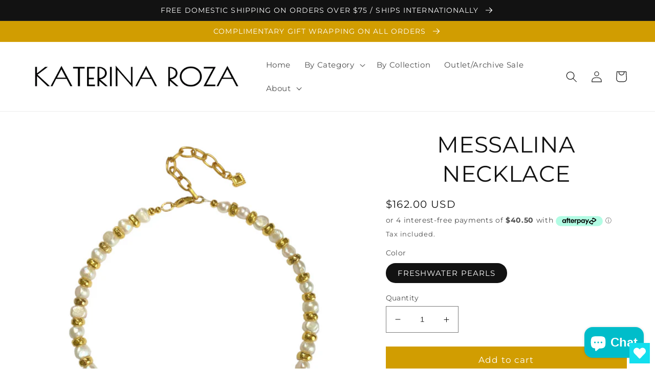

--- FILE ---
content_type: text/html; charset=utf-8
request_url: https://katerina-roza.com/en-us/products/messalina-necklace
body_size: 78723
content:
<!doctype html>
<html class="no-js" lang="en">
  <head> 
    <script src='//katerina-roza.com/cdn/shop/t/15/assets/product_restore_email.js?v=147058580141547284251654170341' defer='defer' ></script> 
    <script id='em_product_variants' type='application/json'>
        [{"id":39655344242790,"title":"FRESHWATER PEARLS","option1":"FRESHWATER PEARLS","option2":null,"option3":null,"sku":null,"requires_shipping":true,"taxable":false,"featured_image":{"id":28860793651302,"product_id":6725236293734,"position":1,"created_at":"2022-05-11T20:57:22+10:00","updated_at":"2022-06-09T19:51:58+10:00","alt":"MESSALINA NECKLACE WITH FRESHWATER NUGGET PEARLS AND 24K GOLD PLATED RONDELLE METAL BEADS","width":700,"height":700,"src":"\/\/katerina-roza.com\/cdn\/shop\/products\/MESSALINA_FRESHWATER_PEARLS_GOLD_NECKLACE.png?v=1654768318","variant_ids":[39655344242790]},"available":true,"name":"MESSALINA NECKLACE - FRESHWATER PEARLS","public_title":"FRESHWATER PEARLS","options":["FRESHWATER PEARLS"],"price":16200,"weight":61,"compare_at_price":null,"inventory_management":"shopify","barcode":null,"featured_media":{"alt":"MESSALINA NECKLACE WITH FRESHWATER NUGGET PEARLS AND 24K GOLD PLATED RONDELLE METAL BEADS","id":21122714501222,"position":1,"preview_image":{"aspect_ratio":1.0,"height":700,"width":700,"src":"\/\/katerina-roza.com\/cdn\/shop\/products\/MESSALINA_FRESHWATER_PEARLS_GOLD_NECKLACE.png?v=1654768318"}},"requires_selling_plan":false,"selling_plan_allocations":[]}]
    </script>
    <script id='em_product_selected_or_first_available_variant' type='application/json'>
        {"id":39655344242790,"title":"FRESHWATER PEARLS","option1":"FRESHWATER PEARLS","option2":null,"option3":null,"sku":null,"requires_shipping":true,"taxable":false,"featured_image":{"id":28860793651302,"product_id":6725236293734,"position":1,"created_at":"2022-05-11T20:57:22+10:00","updated_at":"2022-06-09T19:51:58+10:00","alt":"MESSALINA NECKLACE WITH FRESHWATER NUGGET PEARLS AND 24K GOLD PLATED RONDELLE METAL BEADS","width":700,"height":700,"src":"\/\/katerina-roza.com\/cdn\/shop\/products\/MESSALINA_FRESHWATER_PEARLS_GOLD_NECKLACE.png?v=1654768318","variant_ids":[39655344242790]},"available":true,"name":"MESSALINA NECKLACE - FRESHWATER PEARLS","public_title":"FRESHWATER PEARLS","options":["FRESHWATER PEARLS"],"price":16200,"weight":61,"compare_at_price":null,"inventory_management":"shopify","barcode":null,"featured_media":{"alt":"MESSALINA NECKLACE WITH FRESHWATER NUGGET PEARLS AND 24K GOLD PLATED RONDELLE METAL BEADS","id":21122714501222,"position":1,"preview_image":{"aspect_ratio":1.0,"height":700,"width":700,"src":"\/\/katerina-roza.com\/cdn\/shop\/products\/MESSALINA_FRESHWATER_PEARLS_GOLD_NECKLACE.png?v=1654768318"}},"requires_selling_plan":false,"selling_plan_allocations":[]}
    </script>
    <script id='em_product_metafields' type='application/json'>
        1676419381
    </script>
    <meta charset="utf-8">
    <meta http-equiv="X-UA-Compatible" content="IE=edge">
    <meta name="viewport" content="width=device-width,initial-scale=1">
    <meta name="theme-color" content="">
    <link rel="canonical" href="https://katerina-roza.com/en-us/products/messalina-necklace">
    <link rel="preconnect" href="https://cdn.shopify.com" crossorigin>

<!-- Hotjar Tracking Code for https://katerina-roza.com -->
<script>
    (function(h,o,t,j,a,r){
        h.hj=h.hj||function(){(h.hj.q=h.hj.q||[]).push(arguments)};
        h._hjSettings={hjid:3503635,hjsv:6};
        a=o.getElementsByTagName('head')[0];
        r=o.createElement('script');r.async=1;
        r.src=t+h._hjSettings.hjid+j+h._hjSettings.hjsv;
        a.appendChild(r);
    })(window,document,'https://static.hotjar.com/c/hotjar-','.js?sv=');
</script><link rel="icon" type="image/png" href="//katerina-roza.com/cdn/shop/files/FAVICON_KR_Font_POIRET.png?crop=center&height=32&v=1691290485&width=32"><link rel="preconnect" href="https://fonts.shopifycdn.com" crossorigin><title>
      Messalina Necklace | Katerina Roza Designer Jewellery
</title>

    
      <meta name="description" content="The show-stopper necklace of our pearly dreams! Layer it or wear it alone - it is sure to become a go-to (we haven&#39;t taken ours off!). This necklace is part of The Pearls Collection, pair yours with the matching Messalina Bracelet or you can opt to layer it with the Sabina Necklace for a more statement style neck party">
    

    

<meta property="og:site_name" content="Katerina Roza">
<meta property="og:url" content="https://katerina-roza.com/en-us/products/messalina-necklace">
<meta property="og:title" content="Messalina Necklace | Katerina Roza Designer Jewellery">
<meta property="og:type" content="product">
<meta property="og:description" content="The show-stopper necklace of our pearly dreams! Layer it or wear it alone - it is sure to become a go-to (we haven&#39;t taken ours off!). This necklace is part of The Pearls Collection, pair yours with the matching Messalina Bracelet or you can opt to layer it with the Sabina Necklace for a more statement style neck party"><meta property="og:image" content="http://katerina-roza.com/cdn/shop/products/MESSALINA_FRESHWATER_PEARLS_GOLD_NECKLACE.png?v=1654768318">
  <meta property="og:image:secure_url" content="https://katerina-roza.com/cdn/shop/products/MESSALINA_FRESHWATER_PEARLS_GOLD_NECKLACE.png?v=1654768318">
  <meta property="og:image:width" content="700">
  <meta property="og:image:height" content="700"><meta property="og:price:amount" content="162.00">
  <meta property="og:price:currency" content="USD"><meta name="twitter:card" content="summary_large_image">
<meta name="twitter:title" content="Messalina Necklace | Katerina Roza Designer Jewellery">
<meta name="twitter:description" content="The show-stopper necklace of our pearly dreams! Layer it or wear it alone - it is sure to become a go-to (we haven&#39;t taken ours off!). This necklace is part of The Pearls Collection, pair yours with the matching Messalina Bracelet or you can opt to layer it with the Sabina Necklace for a more statement style neck party">


    <script src="//katerina-roza.com/cdn/shop/t/15/assets/global.js?v=24850326154503943211652777272" defer="defer"></script>
    <script>window.performance && window.performance.mark && window.performance.mark('shopify.content_for_header.start');</script><meta name="google-site-verification" content="-MGp60F0Xa6vXXs22c5vd5-xxszLuaRrcpbXbbqTnvI">
<meta id="shopify-digital-wallet" name="shopify-digital-wallet" content="/2078212208/digital_wallets/dialog">
<meta name="shopify-checkout-api-token" content="d75ebeb99f30de427c5ce05daf355d60">
<meta id="in-context-paypal-metadata" data-shop-id="2078212208" data-venmo-supported="false" data-environment="production" data-locale="en_US" data-paypal-v4="true" data-currency="USD">
<link rel="alternate" hreflang="x-default" href="https://katerina-roza.com/products/messalina-necklace">
<link rel="alternate" hreflang="en" href="https://katerina-roza.com/products/messalina-necklace">
<link rel="alternate" hreflang="en-US" href="https://katerina-roza.com/en-us/products/messalina-necklace">
<link rel="alternate" hreflang="en-CA" href="https://katerina-roza.com/en-us/products/messalina-necklace">
<link rel="alternate" hreflang="en-NZ" href="https://katerina-roza.com/en-nz/products/messalina-necklace">
<link rel="alternate" type="application/json+oembed" href="https://katerina-roza.com/en-us/products/messalina-necklace.oembed">
<script async="async" src="/checkouts/internal/preloads.js?locale=en-US"></script>
<link rel="preconnect" href="https://shop.app" crossorigin="anonymous">
<script async="async" src="https://shop.app/checkouts/internal/preloads.js?locale=en-US&shop_id=2078212208" crossorigin="anonymous"></script>
<script id="shopify-features" type="application/json">{"accessToken":"d75ebeb99f30de427c5ce05daf355d60","betas":["rich-media-storefront-analytics"],"domain":"katerina-roza.com","predictiveSearch":true,"shopId":2078212208,"locale":"en"}</script>
<script>var Shopify = Shopify || {};
Shopify.shop = "katerina-roza.myshopify.com";
Shopify.locale = "en";
Shopify.currency = {"active":"USD","rate":"0.70702728"};
Shopify.country = "US";
Shopify.theme = {"name":"Dawn","id":120911724646,"schema_name":"Dawn","schema_version":"5.0.0","theme_store_id":887,"role":"main"};
Shopify.theme.handle = "null";
Shopify.theme.style = {"id":null,"handle":null};
Shopify.cdnHost = "katerina-roza.com/cdn";
Shopify.routes = Shopify.routes || {};
Shopify.routes.root = "/en-us/";</script>
<script type="module">!function(o){(o.Shopify=o.Shopify||{}).modules=!0}(window);</script>
<script>!function(o){function n(){var o=[];function n(){o.push(Array.prototype.slice.apply(arguments))}return n.q=o,n}var t=o.Shopify=o.Shopify||{};t.loadFeatures=n(),t.autoloadFeatures=n()}(window);</script>
<script>
  window.ShopifyPay = window.ShopifyPay || {};
  window.ShopifyPay.apiHost = "shop.app\/pay";
  window.ShopifyPay.redirectState = null;
</script>
<script id="shop-js-analytics" type="application/json">{"pageType":"product"}</script>
<script defer="defer" async type="module" src="//katerina-roza.com/cdn/shopifycloud/shop-js/modules/v2/client.init-shop-cart-sync_BT-GjEfc.en.esm.js"></script>
<script defer="defer" async type="module" src="//katerina-roza.com/cdn/shopifycloud/shop-js/modules/v2/chunk.common_D58fp_Oc.esm.js"></script>
<script defer="defer" async type="module" src="//katerina-roza.com/cdn/shopifycloud/shop-js/modules/v2/chunk.modal_xMitdFEc.esm.js"></script>
<script type="module">
  await import("//katerina-roza.com/cdn/shopifycloud/shop-js/modules/v2/client.init-shop-cart-sync_BT-GjEfc.en.esm.js");
await import("//katerina-roza.com/cdn/shopifycloud/shop-js/modules/v2/chunk.common_D58fp_Oc.esm.js");
await import("//katerina-roza.com/cdn/shopifycloud/shop-js/modules/v2/chunk.modal_xMitdFEc.esm.js");

  window.Shopify.SignInWithShop?.initShopCartSync?.({"fedCMEnabled":true,"windoidEnabled":true});

</script>
<script>
  window.Shopify = window.Shopify || {};
  if (!window.Shopify.featureAssets) window.Shopify.featureAssets = {};
  window.Shopify.featureAssets['shop-js'] = {"shop-cart-sync":["modules/v2/client.shop-cart-sync_DZOKe7Ll.en.esm.js","modules/v2/chunk.common_D58fp_Oc.esm.js","modules/v2/chunk.modal_xMitdFEc.esm.js"],"init-fed-cm":["modules/v2/client.init-fed-cm_B6oLuCjv.en.esm.js","modules/v2/chunk.common_D58fp_Oc.esm.js","modules/v2/chunk.modal_xMitdFEc.esm.js"],"shop-cash-offers":["modules/v2/client.shop-cash-offers_D2sdYoxE.en.esm.js","modules/v2/chunk.common_D58fp_Oc.esm.js","modules/v2/chunk.modal_xMitdFEc.esm.js"],"shop-login-button":["modules/v2/client.shop-login-button_QeVjl5Y3.en.esm.js","modules/v2/chunk.common_D58fp_Oc.esm.js","modules/v2/chunk.modal_xMitdFEc.esm.js"],"pay-button":["modules/v2/client.pay-button_DXTOsIq6.en.esm.js","modules/v2/chunk.common_D58fp_Oc.esm.js","modules/v2/chunk.modal_xMitdFEc.esm.js"],"shop-button":["modules/v2/client.shop-button_DQZHx9pm.en.esm.js","modules/v2/chunk.common_D58fp_Oc.esm.js","modules/v2/chunk.modal_xMitdFEc.esm.js"],"avatar":["modules/v2/client.avatar_BTnouDA3.en.esm.js"],"init-windoid":["modules/v2/client.init-windoid_CR1B-cfM.en.esm.js","modules/v2/chunk.common_D58fp_Oc.esm.js","modules/v2/chunk.modal_xMitdFEc.esm.js"],"init-shop-for-new-customer-accounts":["modules/v2/client.init-shop-for-new-customer-accounts_C_vY_xzh.en.esm.js","modules/v2/client.shop-login-button_QeVjl5Y3.en.esm.js","modules/v2/chunk.common_D58fp_Oc.esm.js","modules/v2/chunk.modal_xMitdFEc.esm.js"],"init-shop-email-lookup-coordinator":["modules/v2/client.init-shop-email-lookup-coordinator_BI7n9ZSv.en.esm.js","modules/v2/chunk.common_D58fp_Oc.esm.js","modules/v2/chunk.modal_xMitdFEc.esm.js"],"init-shop-cart-sync":["modules/v2/client.init-shop-cart-sync_BT-GjEfc.en.esm.js","modules/v2/chunk.common_D58fp_Oc.esm.js","modules/v2/chunk.modal_xMitdFEc.esm.js"],"shop-toast-manager":["modules/v2/client.shop-toast-manager_DiYdP3xc.en.esm.js","modules/v2/chunk.common_D58fp_Oc.esm.js","modules/v2/chunk.modal_xMitdFEc.esm.js"],"init-customer-accounts":["modules/v2/client.init-customer-accounts_D9ZNqS-Q.en.esm.js","modules/v2/client.shop-login-button_QeVjl5Y3.en.esm.js","modules/v2/chunk.common_D58fp_Oc.esm.js","modules/v2/chunk.modal_xMitdFEc.esm.js"],"init-customer-accounts-sign-up":["modules/v2/client.init-customer-accounts-sign-up_iGw4briv.en.esm.js","modules/v2/client.shop-login-button_QeVjl5Y3.en.esm.js","modules/v2/chunk.common_D58fp_Oc.esm.js","modules/v2/chunk.modal_xMitdFEc.esm.js"],"shop-follow-button":["modules/v2/client.shop-follow-button_CqMgW2wH.en.esm.js","modules/v2/chunk.common_D58fp_Oc.esm.js","modules/v2/chunk.modal_xMitdFEc.esm.js"],"checkout-modal":["modules/v2/client.checkout-modal_xHeaAweL.en.esm.js","modules/v2/chunk.common_D58fp_Oc.esm.js","modules/v2/chunk.modal_xMitdFEc.esm.js"],"shop-login":["modules/v2/client.shop-login_D91U-Q7h.en.esm.js","modules/v2/chunk.common_D58fp_Oc.esm.js","modules/v2/chunk.modal_xMitdFEc.esm.js"],"lead-capture":["modules/v2/client.lead-capture_BJmE1dJe.en.esm.js","modules/v2/chunk.common_D58fp_Oc.esm.js","modules/v2/chunk.modal_xMitdFEc.esm.js"],"payment-terms":["modules/v2/client.payment-terms_Ci9AEqFq.en.esm.js","modules/v2/chunk.common_D58fp_Oc.esm.js","modules/v2/chunk.modal_xMitdFEc.esm.js"]};
</script>
<script>(function() {
  var isLoaded = false;
  function asyncLoad() {
    if (isLoaded) return;
    isLoaded = true;
    var urls = ["https:\/\/wishlisthero-assets.revampco.com\/store-front\/bundle2.js?shop=katerina-roza.myshopify.com","https:\/\/cdn.shopify.com\/s\/files\/1\/0184\/4255\/1360\/files\/haloroar-legal.min.js?v=1649374317\u0026shop=katerina-roza.myshopify.com","https:\/\/cdn.nfcube.com\/instafeed-a7e15fdd99e91a4e97858eddd372f7a5.js?shop=katerina-roza.myshopify.com"];
    for (var i = 0; i < urls.length; i++) {
      var s = document.createElement('script');
      s.type = 'text/javascript';
      s.async = true;
      s.src = urls[i];
      var x = document.getElementsByTagName('script')[0];
      x.parentNode.insertBefore(s, x);
    }
  };
  if(window.attachEvent) {
    window.attachEvent('onload', asyncLoad);
  } else {
    window.addEventListener('load', asyncLoad, false);
  }
})();</script>
<script id="__st">var __st={"a":2078212208,"offset":39600,"reqid":"7910caad-0e66-4464-96a2-7f619a47a5ee-1769456311","pageurl":"katerina-roza.com\/en-us\/products\/messalina-necklace","u":"9368a9f4b959","p":"product","rtyp":"product","rid":6725236293734};</script>
<script>window.ShopifyPaypalV4VisibilityTracking = true;</script>
<script id="captcha-bootstrap">!function(){'use strict';const t='contact',e='account',n='new_comment',o=[[t,t],['blogs',n],['comments',n],[t,'customer']],c=[[e,'customer_login'],[e,'guest_login'],[e,'recover_customer_password'],[e,'create_customer']],r=t=>t.map((([t,e])=>`form[action*='/${t}']:not([data-nocaptcha='true']) input[name='form_type'][value='${e}']`)).join(','),a=t=>()=>t?[...document.querySelectorAll(t)].map((t=>t.form)):[];function s(){const t=[...o],e=r(t);return a(e)}const i='password',u='form_key',d=['recaptcha-v3-token','g-recaptcha-response','h-captcha-response',i],f=()=>{try{return window.sessionStorage}catch{return}},m='__shopify_v',_=t=>t.elements[u];function p(t,e,n=!1){try{const o=window.sessionStorage,c=JSON.parse(o.getItem(e)),{data:r}=function(t){const{data:e,action:n}=t;return t[m]||n?{data:e,action:n}:{data:t,action:n}}(c);for(const[e,n]of Object.entries(r))t.elements[e]&&(t.elements[e].value=n);n&&o.removeItem(e)}catch(o){console.error('form repopulation failed',{error:o})}}const l='form_type',E='cptcha';function T(t){t.dataset[E]=!0}const w=window,h=w.document,L='Shopify',v='ce_forms',y='captcha';let A=!1;((t,e)=>{const n=(g='f06e6c50-85a8-45c8-87d0-21a2b65856fe',I='https://cdn.shopify.com/shopifycloud/storefront-forms-hcaptcha/ce_storefront_forms_captcha_hcaptcha.v1.5.2.iife.js',D={infoText:'Protected by hCaptcha',privacyText:'Privacy',termsText:'Terms'},(t,e,n)=>{const o=w[L][v],c=o.bindForm;if(c)return c(t,g,e,D).then(n);var r;o.q.push([[t,g,e,D],n]),r=I,A||(h.body.append(Object.assign(h.createElement('script'),{id:'captcha-provider',async:!0,src:r})),A=!0)});var g,I,D;w[L]=w[L]||{},w[L][v]=w[L][v]||{},w[L][v].q=[],w[L][y]=w[L][y]||{},w[L][y].protect=function(t,e){n(t,void 0,e),T(t)},Object.freeze(w[L][y]),function(t,e,n,w,h,L){const[v,y,A,g]=function(t,e,n){const i=e?o:[],u=t?c:[],d=[...i,...u],f=r(d),m=r(i),_=r(d.filter((([t,e])=>n.includes(e))));return[a(f),a(m),a(_),s()]}(w,h,L),I=t=>{const e=t.target;return e instanceof HTMLFormElement?e:e&&e.form},D=t=>v().includes(t);t.addEventListener('submit',(t=>{const e=I(t);if(!e)return;const n=D(e)&&!e.dataset.hcaptchaBound&&!e.dataset.recaptchaBound,o=_(e),c=g().includes(e)&&(!o||!o.value);(n||c)&&t.preventDefault(),c&&!n&&(function(t){try{if(!f())return;!function(t){const e=f();if(!e)return;const n=_(t);if(!n)return;const o=n.value;o&&e.removeItem(o)}(t);const e=Array.from(Array(32),(()=>Math.random().toString(36)[2])).join('');!function(t,e){_(t)||t.append(Object.assign(document.createElement('input'),{type:'hidden',name:u})),t.elements[u].value=e}(t,e),function(t,e){const n=f();if(!n)return;const o=[...t.querySelectorAll(`input[type='${i}']`)].map((({name:t})=>t)),c=[...d,...o],r={};for(const[a,s]of new FormData(t).entries())c.includes(a)||(r[a]=s);n.setItem(e,JSON.stringify({[m]:1,action:t.action,data:r}))}(t,e)}catch(e){console.error('failed to persist form',e)}}(e),e.submit())}));const S=(t,e)=>{t&&!t.dataset[E]&&(n(t,e.some((e=>e===t))),T(t))};for(const o of['focusin','change'])t.addEventListener(o,(t=>{const e=I(t);D(e)&&S(e,y())}));const B=e.get('form_key'),M=e.get(l),P=B&&M;t.addEventListener('DOMContentLoaded',(()=>{const t=y();if(P)for(const e of t)e.elements[l].value===M&&p(e,B);[...new Set([...A(),...v().filter((t=>'true'===t.dataset.shopifyCaptcha))])].forEach((e=>S(e,t)))}))}(h,new URLSearchParams(w.location.search),n,t,e,['guest_login'])})(!0,!0)}();</script>
<script integrity="sha256-4kQ18oKyAcykRKYeNunJcIwy7WH5gtpwJnB7kiuLZ1E=" data-source-attribution="shopify.loadfeatures" defer="defer" src="//katerina-roza.com/cdn/shopifycloud/storefront/assets/storefront/load_feature-a0a9edcb.js" crossorigin="anonymous"></script>
<script crossorigin="anonymous" defer="defer" src="//katerina-roza.com/cdn/shopifycloud/storefront/assets/shopify_pay/storefront-65b4c6d7.js?v=20250812"></script>
<script data-source-attribution="shopify.dynamic_checkout.dynamic.init">var Shopify=Shopify||{};Shopify.PaymentButton=Shopify.PaymentButton||{isStorefrontPortableWallets:!0,init:function(){window.Shopify.PaymentButton.init=function(){};var t=document.createElement("script");t.src="https://katerina-roza.com/cdn/shopifycloud/portable-wallets/latest/portable-wallets.en.js",t.type="module",document.head.appendChild(t)}};
</script>
<script data-source-attribution="shopify.dynamic_checkout.buyer_consent">
  function portableWalletsHideBuyerConsent(e){var t=document.getElementById("shopify-buyer-consent"),n=document.getElementById("shopify-subscription-policy-button");t&&n&&(t.classList.add("hidden"),t.setAttribute("aria-hidden","true"),n.removeEventListener("click",e))}function portableWalletsShowBuyerConsent(e){var t=document.getElementById("shopify-buyer-consent"),n=document.getElementById("shopify-subscription-policy-button");t&&n&&(t.classList.remove("hidden"),t.removeAttribute("aria-hidden"),n.addEventListener("click",e))}window.Shopify?.PaymentButton&&(window.Shopify.PaymentButton.hideBuyerConsent=portableWalletsHideBuyerConsent,window.Shopify.PaymentButton.showBuyerConsent=portableWalletsShowBuyerConsent);
</script>
<script data-source-attribution="shopify.dynamic_checkout.cart.bootstrap">document.addEventListener("DOMContentLoaded",(function(){function t(){return document.querySelector("shopify-accelerated-checkout-cart, shopify-accelerated-checkout")}if(t())Shopify.PaymentButton.init();else{new MutationObserver((function(e,n){t()&&(Shopify.PaymentButton.init(),n.disconnect())})).observe(document.body,{childList:!0,subtree:!0})}}));
</script>
<link id="shopify-accelerated-checkout-styles" rel="stylesheet" media="screen" href="https://katerina-roza.com/cdn/shopifycloud/portable-wallets/latest/accelerated-checkout-backwards-compat.css" crossorigin="anonymous">
<style id="shopify-accelerated-checkout-cart">
        #shopify-buyer-consent {
  margin-top: 1em;
  display: inline-block;
  width: 100%;
}

#shopify-buyer-consent.hidden {
  display: none;
}

#shopify-subscription-policy-button {
  background: none;
  border: none;
  padding: 0;
  text-decoration: underline;
  font-size: inherit;
  cursor: pointer;
}

#shopify-subscription-policy-button::before {
  box-shadow: none;
}

      </style>
<script id="sections-script" data-sections="header,footer" defer="defer" src="//katerina-roza.com/cdn/shop/t/15/compiled_assets/scripts.js?v=3293"></script>
<script>window.performance && window.performance.mark && window.performance.mark('shopify.content_for_header.end');</script>


    <style data-shopify>
      @font-face {
  font-family: Montserrat;
  font-weight: 400;
  font-style: normal;
  font-display: swap;
  src: url("//katerina-roza.com/cdn/fonts/montserrat/montserrat_n4.81949fa0ac9fd2021e16436151e8eaa539321637.woff2") format("woff2"),
       url("//katerina-roza.com/cdn/fonts/montserrat/montserrat_n4.a6c632ca7b62da89c3594789ba828388aac693fe.woff") format("woff");
}

      @font-face {
  font-family: Montserrat;
  font-weight: 700;
  font-style: normal;
  font-display: swap;
  src: url("//katerina-roza.com/cdn/fonts/montserrat/montserrat_n7.3c434e22befd5c18a6b4afadb1e3d77c128c7939.woff2") format("woff2"),
       url("//katerina-roza.com/cdn/fonts/montserrat/montserrat_n7.5d9fa6e2cae713c8fb539a9876489d86207fe957.woff") format("woff");
}

      @font-face {
  font-family: Montserrat;
  font-weight: 400;
  font-style: italic;
  font-display: swap;
  src: url("//katerina-roza.com/cdn/fonts/montserrat/montserrat_i4.5a4ea298b4789e064f62a29aafc18d41f09ae59b.woff2") format("woff2"),
       url("//katerina-roza.com/cdn/fonts/montserrat/montserrat_i4.072b5869c5e0ed5b9d2021e4c2af132e16681ad2.woff") format("woff");
}

      @font-face {
  font-family: Montserrat;
  font-weight: 700;
  font-style: italic;
  font-display: swap;
  src: url("//katerina-roza.com/cdn/fonts/montserrat/montserrat_i7.a0d4a463df4f146567d871890ffb3c80408e7732.woff2") format("woff2"),
       url("//katerina-roza.com/cdn/fonts/montserrat/montserrat_i7.f6ec9f2a0681acc6f8152c40921d2a4d2e1a2c78.woff") format("woff");
}

      @font-face {
  font-family: Montserrat;
  font-weight: 400;
  font-style: normal;
  font-display: swap;
  src: url("//katerina-roza.com/cdn/fonts/montserrat/montserrat_n4.81949fa0ac9fd2021e16436151e8eaa539321637.woff2") format("woff2"),
       url("//katerina-roza.com/cdn/fonts/montserrat/montserrat_n4.a6c632ca7b62da89c3594789ba828388aac693fe.woff") format("woff");
}


      :root {
        --font-body-family: Montserrat, sans-serif;
        --font-body-style: normal;
        --font-body-weight: 400;
        --font-body-weight-bold: 700;

        --font-heading-family: Montserrat, sans-serif;
        --font-heading-style: normal;
        --font-heading-weight: 400;

        --font-body-scale: 1.1;
        --font-heading-scale: 1.0;

        --color-base-text: 18, 18, 18;
        --color-shadow: 18, 18, 18;
        --color-base-background-1: 255, 255, 255;
        --color-base-background-2: 255, 255, 255;
        --color-base-solid-button-labels: 255, 255, 255;
        --color-base-outline-button-labels: 18, 18, 18;
        --color-base-accent-1: 209, 157, 1;
        --color-base-accent-2: 255, 0, 0;
        --payment-terms-background-color: #ffffff;

        --gradient-base-background-1: #ffffff;
        --gradient-base-background-2: #ffffff;
        --gradient-base-accent-1: #d19d01;
        --gradient-base-accent-2: #ff0000;

        --media-padding: px;
        --media-border-opacity: 0.0;
        --media-border-width: 0px;
        --media-radius: 0px;
        --media-shadow-opacity: 0.0;
        --media-shadow-horizontal-offset: 0px;
        --media-shadow-vertical-offset: 4px;
        --media-shadow-blur-radius: 5px;

        --page-width: 160rem;
        --page-width-margin: 0rem;

        --card-image-padding: 0.0rem;
        --card-corner-radius: 0.0rem;
        --card-text-alignment: left;
        --card-border-width: 0.1rem;
        --card-border-opacity: 0.1;
        --card-shadow-opacity: 0.0;
        --card-shadow-horizontal-offset: 0.0rem;
        --card-shadow-vertical-offset: 0.4rem;
        --card-shadow-blur-radius: 0.5rem;

        --badge-corner-radius: 4.0rem;

        --popup-border-width: 1px;
        --popup-border-opacity: 0.1;
        --popup-corner-radius: 0px;
        --popup-shadow-opacity: 0.0;
        --popup-shadow-horizontal-offset: 0px;
        --popup-shadow-vertical-offset: 4px;
        --popup-shadow-blur-radius: 5px;

        --drawer-border-width: 1px;
        --drawer-border-opacity: 0.1;
        --drawer-shadow-opacity: 0.0;
        --drawer-shadow-horizontal-offset: 0px;
        --drawer-shadow-vertical-offset: 4px;
        --drawer-shadow-blur-radius: 5px;

        --spacing-sections-desktop: 0px;
        --spacing-sections-mobile: 0px;

        --grid-desktop-vertical-spacing: 8px;
        --grid-desktop-horizontal-spacing: 8px;
        --grid-mobile-vertical-spacing: 4px;
        --grid-mobile-horizontal-spacing: 4px;

        --text-boxes-border-opacity: 0.0;
        --text-boxes-border-width: 0px;
        --text-boxes-radius: 0px;
        --text-boxes-shadow-opacity: 0.0;
        --text-boxes-shadow-horizontal-offset: 0px;
        --text-boxes-shadow-vertical-offset: 4px;
        --text-boxes-shadow-blur-radius: 5px;

        --buttons-radius: 0px;
        --buttons-radius-outset: 0px;
        --buttons-border-width: 1px;
        --buttons-border-opacity: 1.0;
        --buttons-shadow-opacity: 0.0;
        --buttons-shadow-horizontal-offset: 0px;
        --buttons-shadow-vertical-offset: 4px;
        --buttons-shadow-blur-radius: 5px;
        --buttons-border-offset: 0px;

        --inputs-radius: 0px;
        --inputs-border-width: 1px;
        --inputs-border-opacity: 0.55;
        --inputs-shadow-opacity: 0.0;
        --inputs-shadow-horizontal-offset: 0px;
        --inputs-margin-offset: 0px;
        --inputs-shadow-vertical-offset: 4px;
        --inputs-shadow-blur-radius: 5px;
        --inputs-radius-outset: 0px;

        --variant-pills-radius: 40px;
        --variant-pills-border-width: 1px;
        --variant-pills-border-opacity: 0.55;
        --variant-pills-shadow-opacity: 0.0;
        --variant-pills-shadow-horizontal-offset: 0px;
        --variant-pills-shadow-vertical-offset: 4px;
        --variant-pills-shadow-blur-radius: 5px;
      }

      *,
      *::before,
      *::after {
        box-sizing: inherit;
      }

      html {
        box-sizing: border-box;
        font-size: calc(var(--font-body-scale) * 62.5%);
        height: 100%;
      }

      body {
        display: grid;
        grid-template-rows: auto auto 1fr auto;
        grid-template-columns: 100%;
        min-height: 100%;
        margin: 0;
        font-size: 1.5rem;
        letter-spacing: 0.06rem;
        line-height: calc(1 + 0.8 / var(--font-body-scale));
        font-family: var(--font-body-family);
        font-style: var(--font-body-style);
        font-weight: var(--font-body-weight);
      }

      @media screen and (min-width: 750px) {
        body {
          font-size: 1.6rem;
        }
      }
    </style>

    <link href="//katerina-roza.com/cdn/shop/t/15/assets/base.css?v=111569766208838875331652924517" rel="stylesheet" type="text/css" media="all" />
<link rel="preload" as="font" href="//katerina-roza.com/cdn/fonts/montserrat/montserrat_n4.81949fa0ac9fd2021e16436151e8eaa539321637.woff2" type="font/woff2" crossorigin><link rel="preload" as="font" href="//katerina-roza.com/cdn/fonts/montserrat/montserrat_n4.81949fa0ac9fd2021e16436151e8eaa539321637.woff2" type="font/woff2" crossorigin><link rel="stylesheet" href="//katerina-roza.com/cdn/shop/t/15/assets/component-predictive-search.css?v=165644661289088488651652777267" media="print" onload="this.media='all'"><script>document.documentElement.className = document.documentElement.className.replace('no-js', 'js');
    if (Shopify.designMode) {
      document.documentElement.classList.add('shopify-design-mode');
    }
    </script>
  <link rel="stylesheet" href="https://cdn.shopify.com/s/files/1/0184/4255/1360/files/legal.v5.scss.css?v=1651669963" media="print" onload="this.media='all'">
  <script>
    (function() {
      const metafields = {
        "shop": "katerina-roza.myshopify.com",
        "settings": {"enabled":"1","param":{"message":"By clicking the checkout button, you hereby agree to and accept {link}","error_message":"Please agree to the terms and conditions before making a purchase!","error_display":"dialog","greeting":{"enabled":"0","message":"Please agree to the T\u0026C before purchasing!","delay":"1"},"link_order":["link"],"links":{"link":{"label":"our terms and conditions.","target":"_blank","url":"https:\/\/katerina-roza.myshopify.com\/policies\/terms-of-service","policy":"terms-of-service"}},"force_enabled":"1","optional":"0","optional_message_enabled":"0","optional_message_value":"Thank you! The page will be moved to the checkout page.","optional_checkbox_hidden":"0","time_enabled":"1","time_label":"Agreed to the Terms and Conditions on","checkbox":"1"},"popup":{"title":"Terms and Conditions","width":"600","button":"Process to Checkout","icon_color":"#197bbd"},"style":{"checkbox":{"size":"20","color":"#0075ff"},"message":{"font":"inherit","size":"14","customized":{"enabled":"1","color":"#212b36","accent":"#0075ff","error":"#de3618"},"align":"inherit","padding":{"top":"0","right":"0","bottom":"0","left":"0"}}},"only1":"true","installer":[]},
        "moneyFormat": "${{amount}}"
      };
      !function(){"use strict";void 0===Element.prototype.getEventListeners&&(Element.prototype.__addEventListener=Element.prototype.addEventListener,Element.prototype.__removeEventListener=Element.prototype.removeEventListener,Element.prototype.addEventListener=function(e,t,n=!1){this.__addEventListener(e,t,n),this.eventListenerList||(this.eventListenerList={}),this.eventListenerList[e]||(this.eventListenerList[e]=[]),this.eventListenerList[e].push({type:e,listener:t,useCapture:n})},Element.prototype.removeEventListener=function(e,t,n=!1){this.__removeEventListener(e,t,n),this.eventListenerList||(this.eventListenerList={}),this.eventListenerList[e]||(this.eventListenerList[e]=[]);for(let o=0;o<this.eventListenerList[e].length;o++)if(this.eventListenerList[e][o].listener===t&&this.eventListenerList[e][o].useCapture===n){this.eventListenerList[e].splice(o,1);break}0==this.eventListenerList[e].length&&delete this.eventListenerList[e]},Element.prototype.getEventListeners=function(e){return this.eventListenerList||(this.eventListenerList={}),void 0===e?this.eventListenerList:this.eventListenerList[e]})}(),window.roarJs=window.roarJs||{},roarJs.Legal=function(){const e={id:"legal",shop:null,settings:{},jQuery:null,fonts:[],editor:{enabled:!1,selector:"#theme-editor__checkbox"},installer:{enabled:!1},pointer:{},selectors:{checkout:'[name="checkout"], [name="goto_pp"], [name="goto_gc"], [href*="/checkout"], .rale-button--checkout',dynamic:'[data-shopify="payment-button"], [data-shopify="dynamic-checkout-cart"]',form:'form[action="/checkout"]',update:'[name="update"]',widget:".rale-widget",checkbox:'.rale-widget .rale-checkbox input[type="checkbox"]',nopopup:".rale-nopopup",policy:".rale-policy",error:".rale-widget .rale-error",greeting:".rale-widget .rale-greeting",modal:"rale-modal",modal_close:"rale-modal-close"},classes:{hidden:"rale-dynamic--hidden",invisible:"rale-checkout--invisible"},cssUrl:"https://cdn.shopify.com/s/files/1/0184/4255/1360/files/legal.v5.scss.css?v=1651669963",installerUrl:"https://cdn.shopify.com/s/files/1/0184/4255/1360/files/legal-installer.min.js?v=1606279593"};function t(e,t){for(let t=0;t<document.styleSheets.length;t++)if(document.styleSheets[t].href==e)return!1;const n=document.getElementsByTagName("head")[0],o=document.createElement("link");o.type="text/css",o.rel="stylesheet",o.readyState?o.onreadystatechange=function(){"loaded"!=o.readyState&&"complete"!=o.readyState||(o.onreadystatechange=null,t&&t())}:o.onload=function(){t&&t()},o.href=e,n.appendChild(o)}function n(){e.settings.enabled="1"}function o(){return"undefined"==typeof roarJsAdmin?!!e.shop||(e.shop=metafields.shop,e.settings=metafields.settings,!0):(e.editor.enabled=!0,e.shop=roarJsAdmin.Config.shop,e.settings=roarJsAdmin.Config.settings,n(),!0)}function s(e,t){!function(e,t){const n=XMLHttpRequest.prototype.open;XMLHttpRequest.prototype.open=function(o,s){this.addEventListener("load",function(){!e.some(function(e){return s.indexOf(e)>-1})||""!==this.responseType&&"text"!==this.responseType||t(this.responseText)}),n.apply(this,arguments)}}(e,t),function(e,t){"undefined"!=typeof jQuery&&jQuery(document).ajaxSuccess(function(n,o,s){const i=s.url;e.some(function(e){return i.indexOf(e)>-1})&&t(o.responseText)})}(e,t),function(e,t){const n=window.fetch;window.fetch=function(){const e=n.apply(this,arguments);return e.then(function(e){const t=new CustomEvent("raleFetchEnd",{view:document,bubbles:!0,cancelable:!1,detail:{response:e.clone()}});document.dispatchEvent(t)}),e},document.addEventListener("raleFetchEnd",function(n){const o=n.detail.response;if(200!==o.status)return;const s=o.url;e.some(function(e){return s.indexOf(e)>-1})&&t(o.json())})}(e,t)}function i(){const{selectors:t}=e;let n=!1;return document.querySelectorAll(t.checkbox).forEach(e=>{(function(e){const t=e.getBoundingClientRect(),n=window.innerWidth||document.documentElement.clientWidth,o=window.innerHeight||document.documentElement.clientHeight,s=function(e,t){return document.elementFromPoint(e,t)};return!(t.right<0||t.bottom<0||t.left>n||t.top>o)&&(e.contains(s(t.left,t.top))||e.contains(s(t.right,t.top))||e.contains(s(t.right,t.bottom))||e.contains(s(t.left,t.bottom))||e.parentNode.contains(s(t.left,t.top))||e.parentNode.contains(s(t.right,t.top))||e.parentNode.contains(s(t.right,t.bottom))||e.parentNode.contains(s(t.left,t.bottom)))})(e)&&(n=!0)}),n}function l(t){const{selectors:n}=e;let o=!1;if(s="/cart",window.location.href.indexOf(s)>-1){const e=t.closest("form");e&&e.querySelector(n.widget)&&(o=!0)}var s;return o}function r(t,n){const{classes:o,pointer:s}=e;if(n=n||window.event,void 0!==window.pageXOffset?(s.pageX=n.pageX-window.pageXOffset,s.pageY=n.pageY-window.pageYOffset):(s.pageX=n.pageX-document.documentElement.scrollLeft,s.pageY=n.pageY-document.documentElement.scrollTop),isNaN(s.pageX)||isNaN(s.pageY))s.target=t;else{const e=t.classList.contains(o.hidden);e&&t.classList.remove(o.hidden);const n=document.elementFromPoint(s.pageX,s.pageY);n&&(s.target=n),e&&t.classList.add(o.hidden)}}function a(t){const{id:n,classes:o,title:s,body:i,styles:l}=t;let r=document.getElementById(n);if(null!=r&&r.remove(),(r=document.createElement("div")).id=n,r.classList="rale-modal",r.innerHTML=`<div class="rale-modal-inner">\n<div class="rale-modal-header"><div class="rale-modal-title">${s}</div><div class="rale-modal-close"><svg viewBox="0 0 20 20"><path d="M11.414 10l6.293-6.293a.999.999 0 1 0-1.414-1.414L10 8.586 3.707 2.293a.999.999 0 1 0-1.414 1.414L8.586 10l-6.293 6.293a.999.999 0 1 0 1.414 1.414L10 11.414l6.293 6.293a.997.997 0 0 0 1.414 0 .999.999 0 0 0 0-1.414L11.414 10z" fill-rule="evenodd"></path></svg></div></div>\n<div class="rale-modal-bodyWrapper"><div class="rale-modal-body" data-scrollable>${i}</div></div>\n</div><div class="rale-modal-overlay"></div>`,o&&o.length>0&&r.classList.add(o),l&&Object.keys(l).length>0)for(const[e,t]of Object.entries(l))r.style.setProperty(e,t);return w(r),document.body.classList.add("rale-modal--opened"),document.body.appendChild(r),function(t){t.querySelectorAll(".rale-modal-close, .rale-modal-overlay").forEach(e=>{e.addEventListener("click",e=>{const t=e.currentTarget.closest(".rale-modal");c(t.getAttribute("id"))})}),document.querySelectorAll(".rale-modal-button").forEach(t=>{t.addEventListener("click",t=>{const n=t.currentTarget.closest(".rale-modal");n.classList.add("rale-modal--checked"),setTimeout(function(){const{pointer:{target:t}}=e;if(t)if("FORM"==t.tagName)t.submit();else try{t.click()}catch(e){const n=t.closest('[role="button"]');n&&n.click()}},500),setTimeout(function(){c(n.getAttribute("id")),m()},1e3)})})}(r),r}function c(e){const t=document.getElementById(e);if(null!=t&&t.remove(),0===document.querySelectorAll(".rale-modal").length){document.querySelector("body").classList.remove("rale-modal--opened")}}function d(t){const{selectors:n}=e;return!!t.closest(n.nopopup)}function u(t){const{classes:n,pointer:{target:o}}=e;let s=!0;if(t.classList.contains(n.hidden)&&(s=!1,o)){const e=o.getEventListeners("click"),t=o.closest("[class*=shopify-payment-button__]");(void 0!==e||t)&&(s=!0)}return s}function p(){const{settings:{param:t,popup:n,style:o}}=e,s=b();s.querySelector('input[type="checkbox"]').removeAttribute("checked");const i=s.querySelector(".rale-greeting");null!==i&&(i.classList.remove("rale-greeting--bottom"),i.classList.add("rale-greeting--top"));const l=n.title.length>0?n.title:"Terms and Conditions";let r=`<svg xmlns="http://www.w3.org/2000/svg" viewBox="0 0 37 37" class="rale-checkmark"><path class="rale-checkmark--circle" d="M30.5,6.5L30.5,6.5c6.6,6.6,6.6,17.4,0,24l0,0c-6.6,6.6-17.4,6.6-24,0l0,0c-6.6-6.6-6.6-17.4,0-24l0,0C13.1-0.2,23.9-0.2,30.5,6.5z"></path><polyline class="rale-checkmark--check" points="11.6,20 15.9,24.2 26.4,13.8"></polyline><polyline class="rale-checkmark--checked" points="11.6,20 15.9,24.2 26.4,13.8"></polyline></svg>${s.outerHTML}`;void 0!==t.force_enabled&&"1"===t.force_enabled?r+=`<div class="rale-modal-buttonWrapper"><div class="rale-modal-button">${n.button.length>0?n.button:"Process to Checkout"}</div></div>`:r+=`<div class="rale-error">${t.error_message}</div>`;let a="",c={"--rale-size":`${o.message.size}px`,"--rale-popup-width":`${n.width}px`,"--rale-popup-icolor":n.icon_color},d="inherit";if("inherit"!==o.message.font){d=o.message.font.split(":")[0].replace(/\+/g," ")}return c["--rale-font"]=d,"1"===o.message.customized.enabled&&(a="rale-customized",c["--rale-color"]=o.message.customized.color,c["--rale-error"]=o.message.customized.error),{id:"rale-modal",classes:a,styles:c,title:l,body:r}}function m(){document.dispatchEvent(new CustomEvent("rale.shopifyCheckout"))}function h(t){const{selectors:n,settings:{param:o}}=e,s=t.currentTarget;if(function(t){const{settings:{param:n}}=e,o=t.closest("form");if(o&&0===o.querySelectorAll(".rale-time").length&&"0"!==n.time_enabled){const e=n.time_label.length>0?n.time_label:"Agreed to the Terms and Conditions on",t=document.createElement("input");t.type="hidden",t.name=`attributes[${e}]`,t.value=new Date,o.appendChild(t)}}(s),void 0!==o.force_enabled&&"1"===o.force_enabled){if(i()||l(s))m();else{if(r(s,t),!u(s))return!1;k(a(p())),t.preventDefault(),t.stopPropagation()}return!1}if(d(s))return m(),!1;if(function(){const{settings:{param:t}}=e;return(void 0===t.force_enabled||"1"!==t.force_enabled)&&void 0!==t.optional&&"1"===t.optional}())return o.optional_message_enabled&&"1"===o.optional_message_enabled&&o.optional_message_value.length>0&&alert(o.optional_message_value),m(),!1;if(r(s,t),i()||l(s))C()?(document.querySelectorAll(n.greeting).forEach(e=>{e.remove()}),m()):("dialog"===o.error_display?alert(o.error_message):(document.querySelectorAll(n.error).forEach(e=>{e.remove()}),document.querySelectorAll(n.widget).forEach(e=>{const t=document.createElement("div");t.classList="rale-error",t.innerHTML=o.error_message,"after"===o.error_display?e.appendChild(t):e.insertBefore(t,e.firstChild)})),t.preventDefault(),t.stopPropagation());else{if(C())return!1;if(!u(s))return!1;k(a(p())),t.preventDefault(),t.stopPropagation()}}function g(){const{settings:t}=e;if("1"!==t.enabled)return!1;setTimeout(function(){!function(){const{classes:t,selectors:n}=e;document.querySelectorAll(n.checkout).forEach(e=>{C()||d(e)?e.classList.remove(t.invisible):e.classList.add(t.invisible)})}(),function(){const{classes:t,selectors:n}=e;document.querySelectorAll(n.dynamic).forEach(e=>{"dynamic-checkout-cart"===e.dataset.shopify&&C()||d(e)?e.classList.remove(t.hidden):e.classList.add(t.hidden)})}()},100)}function f(){const{selectors:t,settings:n}=e;if("1"!==n.enabled)return!1;document.querySelectorAll(`${t.checkout}, ${t.dynamic}`).forEach(e=>{e.removeEventListener("click",h),e.addEventListener("click",h)}),document.querySelectorAll(t.form).forEach(e=>{e.removeEventListener("submit",h),e.addEventListener("submit",h)})}function v(e){return("."+e.trim().replace(/ /g,".")).replace(/\.\.+/g,".")}function y(e){for(var t=[];e.parentNode;){var n=e.getAttribute("id"),o=e.tagName;if(n&&"BODY"!==o){t.unshift("#"+n);break}if(e===e.ownerDocument.documentElement||"BODY"===o)t.unshift(e.tagName);else{for(var s=1,i=e;i.previousElementSibling;i=i.previousElementSibling,s++);var l=e.className?v(e.className):"";l?t.unshift(""+e.tagName+l):t.unshift(""+e.tagName)}e=e.parentNode}return t.join(" ")}function b(n){const{fonts:o,settings:{param:s,style:i}}=e,l=`rale-${Date.now()+Math.random()}`,r=document.createElement("div");r.classList="rale-widget";let a="inherit";if("inherit"!==i.message.font){const e=i.message.font.split(":")[0];a=e.replace(/\+/g," "),o.includes(e)||(o.push(e),t("//fonts.googleapis.com/css?family="+i.message.font))}r.style.setProperty("--rale-font",a),r.style.setProperty("--rale-size",`${i.message.size}px`),r.style.setProperty("--rale-align",i.message.align),r.style.setProperty("--rale-padding",`${i.message.padding.top||0}px ${i.message.padding.right||0}px ${i.message.padding.bottom||0}px ${i.message.padding.left||0}px`),"1"===i.message.customized.enabled&&(r.classList.add("rale-customized"),r.style.setProperty("--rale-color",i.message.customized.color),r.style.setProperty("--rale-accent",i.message.customized.accent),r.style.setProperty("--rale-error",i.message.customized.error));let c="";if("0"!==s.time_enabled){c=`<input class="rale-time" type="hidden" name="attributes[${s.time_label.length>0?s.time_label:"Agreed to the Terms and Conditions on"}]" value="${new Date}" />`}"1"===s.optional&&s.optional_message_enabled&&"1"===s.optional_message_enabled&&"1"===s.optional_checkbox_hidden&&r.classList.add("rale-widget--hidden");let d="";return!0===n&&(d='<div class="ralei-remove"></div>'),r.innerHTML=`<div class="rale-container">${function(t){const{settings:{param:n,style:o}}=e;if(void 0!==n.force_enabled&&"1"===n.force_enabled)return`<span class="rale-checkbox rale-visually-hidden"><input type="checkbox" id="${t}" checked="checked"/></span>`;{let e=`--rale-size:${o.checkbox.size}px;`,s="",i="",l="";if("0"!==n.checkbox&&(e+=`--rale-background:${o.checkbox.color};`,s=`<span class="rale-box">${function(e){let t="";switch(e){case"1":t='<svg xmlns="http://www.w3.org/2000/svg" viewBox="0 0 21 21" class="rale-icon"><polyline points="5 10.75 8.5 14.25 16 6"></polyline></svg>';break;case"2":t='<svg xmlns="http://www.w3.org/2000/svg" viewBox="0 0 21 21" class="rale-icon"><path d="M5,10.75 L8.5,14.25 L19.4,2.3 C18.8333333,1.43333333 18.0333333,1 17,1 L4,1 C2.35,1 1,2.35 1,4 L1,17 C1,18.65 2.35,20 4,20 L17,20 C18.65,20 20,18.65 20,17 L20,7.99769186"></path></svg>';break;case"3":t='<svg xmlns="http://www.w3.org/2000/svg" viewBox="0 0 12 9" class="rale-icon"><polyline points="1 5 4 8 11 1"></polyline></svg>';break;case"4":t='<svg xmlns="http://www.w3.org/2000/svg" viewBox="0 0 44 44" class="rale-icon"><path d="M14,24 L21,31 L39.7428882,11.5937758 C35.2809627,6.53125861 30.0333333,4 24,4 C12.95,4 4,12.95 4,24 C4,35.05 12.95,44 24,44 C35.05,44 44,35.05 44,24 C44,19.3 42.5809627,15.1645919 39.7428882,11.5937758" transform="translate(-2.000000, -2.000000)"></path></svg>';break;case"5":t='<svg xmlns="http://www.w3.org/2000/svg" viewBox="0 0 512 512" class="rale-icon"><path d="M256 8C119 8 8 119 8 256s111 248 248 248 248-111 248-248S393 8 256 8z"></path></svg>'}return t}(n.checkbox)}</span>`),void 0!==n.greeting&&"1"===n.greeting.enabled&&n.greeting.message.length>0){let e=parseInt(n.greeting.delay);l=`<i class="rale-greeting rale-greeting--bottom${0==(e=e>0?e:0)?" rale-greeting--init":""}"><svg xmlns="http://www.w3.org/2000/svg" viewBox="0 0 20 20"><path fill-rule="evenodd" d="M10 20c5.514 0 10-4.486 10-10S15.514 0 10 0 0 4.486 0 10s4.486 10 10 10zm1-6a1 1 0 11-2 0v-4a1 1 0 112 0v4zm-1-9a1 1 0 100 2 1 1 0 000-2z"/></svg>${n.greeting.message}</i>`}return`<span class="rale-checkbox rale-checkbox--${n.checkbox}" style="${e}"><input type="checkbox" id="${t}" ${i}/>${s}${l}</span>`}}(l)+function(t){const{shop:n,editor:o,settings:{param:s}}=e,{message:i,links:l,link_order:r}=s;let a=i;return r&&r.forEach(function(e){const t=l[e];if(t){const{label:s,url:i,target:l,policy:r}=t,c=new RegExp(`{${e}}`,"g");if("popup"===l){let e=`/policies/${r}`;if(o.enabled&&(e=`https://${n}${e}`),s.length>0){let t=`<a href="${e}" target="_blank" class="rale-link rale-policy" data-policy="${r}">${s}</a>`;a=a.replace(c,t)}}else if(s.length>0){let e=s;i.length>0&&(e=`<a href="${i}" target="${l}" class="rale-link">${s}</a>`),a=a.replace(c,e)}}}),`<label for="${t}" class="rale-message">${a}</label>`}(l)+d}</div>${c}`,r}function w(t){const{settings:{param:n}}=e,o=t.querySelector(".rale-greeting");if(null!==o){let e=parseInt(n.greeting.delay);e=e>0?e:0,setTimeout(function(){o.classList.add("rale-greeting--open")},1e3*e)}}function L(t,n,o=!1){const{selectors:s}=e,i=b(o);function l(e,t){const n=document.querySelector(e);if(null===n||n.parentNode.querySelector(s.widget)&&"append"!==t)return!1;switch(t){case"before":n.parentNode.insertBefore(i,n);break;case"after":n.parentNode.insertBefore(i,n.nextSibling);break;default:n.innerHTML="",n.appendChild(i)}w(i);const o=new CustomEvent("rale.widgetCreated",{detail:{selector:n}});return document.dispatchEvent(o),$(),k(i),!0}l(t,n)||setTimeout(function(){l(t,n)||setTimeout(function(){l(t,n)},1e3)},1e3)}function k(t){const{selectors:n}=e;t.querySelectorAll(n.checkbox).forEach(t=>{t.addEventListener("change",t=>{const o=t.currentTarget,s=o.checked;if(document.querySelectorAll(n.checkbox).forEach(e=>{e.checked=s}),document.querySelectorAll(n.error).forEach(e=>{e.remove()}),document.querySelectorAll(n.greeting).forEach(e=>{e.classList.add("rale-greeting--close"),setTimeout(function(){e.remove()},300)}),$(),g(),s&&o.closest(".rale-modal")){const t=o.closest(".rale-modal");t.classList.add("rale-modal--checked"),setTimeout(function(){const{pointer:{target:t}}=e;if(t)if("FORM"==t.tagName)t.submit();else{const e=t.closest('[role="button"]');if(e)e.click();else{const e=t.querySelector("button");e?e.click():t.click()}}},500),setTimeout(function(){c(t.getAttribute("id")),m()},1e3)}})}),t.querySelectorAll(n.policy).forEach(t=>{t.addEventListener("click",t=>{t.preventDefault();const{editor:n}=e,o=t.currentTarget,s=o.dataset.policy;a({id:"rale-modal--skeleton",classes:"rale-modal--skeleton",title:'<div class="rale-skeleton-display"></div>',body:'<svg viewBox="0 0 37 37" xmlns="http://www.w3.org/2000/svg" class="rale-spinner"><path d="M30.5,6.5L30.5,6.5c6.6,6.6,6.6,17.4,0,24l0,0c-6.6,6.6-17.4,6.6-24,0l0,0c-6.6-6.6-6.6-17.4,0-24l0,0C13.1-0.2,23.9-0.2,30.5,6.5z"></path></svg><div class="rale-skeleton-display"></div><div class="rale-skeleton-container"><div class="rale-skeleton-text"></div><div class="rale-skeleton-text"></div><div class="rale-skeleton-text"></div></div>'});let i=o.getAttribute("href");n.enabled&&(i=`${roarJsAdmin.Config.appUrl}/policies/${s}`),fetch(i).then(e=>e.text()).then(e=>{const t=(new DOMParser).parseFromString(e,"text/html");c("rale-modal--skeleton");let n="",o="";if(t.querySelector(".shopify-policy__body"))n=t.querySelector(".shopify-policy__title").textContent,o=t.querySelector(".shopify-policy__body").innerHTML;else{n={"refund-policy":"Refund policy","privacy-policy":"Privacy policy","terms-of-service":"Terms of service","shipping-policy":"Shipping policy"}[s],o='<div class="Polaris-TextContainer">\n            <p>Unfortunately, your store policy has not been added yet!</p>\n            <div class="Polaris-TextContainer Polaris-TextContainer--spacingTight">\n    <h2 class="Polaris-DisplayText Polaris-DisplayText--sizeSmall">Add or generate store policies</h2>\n    <ol class="Polaris-List Polaris-List--typeNumber">\n    <li class="Polaris-List__Item"><p>From your Shopify admin, go to <strong>Settings</strong> &gt; <strong>Legal</strong>.</p></li>\n    <li class="Polaris-List__Item">\n    <p>Enter your store policies, or click <strong>Create from template</strong> to enter the default template. Use the <a href="/manual/productivity-tools/rich-text-editor">rich text editor</a> to add style and formatting to your policies, and to add links and images.</p>\n    <figure><img src="https://cdn.shopify.com/shopifycloud/help/assets/manual/settings/checkout-and-payment/refund-policy-1f6faf09f810ad9b9a4f4c0f2e5f2ec36e2bc3897c857e9a76e9700c8fa7cdbf.png" alt="The rich text editor consists of a multi-line text box with buttons above it for formatting the text, and for adding links and images." width="1024" height="594"></figure>\n    </li>\n    <li class="Polaris-List__Item"><p>Review your policies and make any changes.</p></li>\n    <li class="Polaris-List__Item"><p>Click <strong>Save</strong> to add your policies.</p></li>\n    </ol>\n    </div>\n            </div>'}a({id:"rale-modal--policy",classes:"rale-modal--policy",title:n,body:o})}).catch(()=>{n.enabled?setTimeout(function(){c("rale-modal--skeleton"),a({id:"rale-modal--policy",classes:"rale-modal--policy",title:"That's all!",body:'<div class="Polaris-TextContainer">\n                <p>In your real store, customers should see your store policies here.</p>\n                <div class="Polaris-TextContainer Polaris-TextContainer--spacingTight">\n    <h2 class="Polaris-DisplayText Polaris-DisplayText--sizeSmall">Add or generate store policies</h2>\n    <ol class="Polaris-List Polaris-List--typeNumber">\n    <li class="Polaris-List__Item"><p>From your Shopify admin, go to <strong>Settings</strong> &gt; <strong>Legal</strong>.</p></li>\n    <li class="Polaris-List__Item">\n    <p>Enter your store policies, or click <strong>Create from template</strong> to enter the default template. Use the <a href="/manual/productivity-tools/rich-text-editor">rich text editor</a> to add style and formatting to your policies, and to add links and images.</p>\n    <figure><img src="https://cdn.shopify.com/shopifycloud/help/assets/manual/settings/checkout-and-payment/refund-policy-1f6faf09f810ad9b9a4f4c0f2e5f2ec36e2bc3897c857e9a76e9700c8fa7cdbf.png" alt="The rich text editor consists of a multi-line text box with buttons above it for formatting the text, and for adding links and images." width="1024" height="594"></figure>\n    </li>\n    <li class="Polaris-List__Item"><p>Review your policies and make any changes.</p></li>\n    <li class="Polaris-List__Item"><p>Click <strong>Save</strong> to add your policies.</p></li>\n    </ol>\n    </div>\n                </div>'})},500):c("rale-modal--skeleton")})})})}function _(){const{editor:t,installer:n,selectors:o,settings:s}=e;if("1"!==s.enabled)return document.querySelectorAll(o.widget).forEach(e=>{e.remove()}),!1;if(t.enabled)L(t.selector,"append");else if(n.enabled)L(n.selector,n.position,!0);else{let e={};if(Object.keys(s.installer).length>0&&(e=s.installer[Shopify.theme.id]),void 0!==e&&Object.keys(e).length>0){const{cart:t,minicart:n,product:o}=e;t&&t.selector.length>0&&t.position.length>0&&L(t.selector,t.position),n&&n.selector.length>0&&n.position.length>0&&L(n.selector,n.position),o&&o.selector.length>0&&o.position.length>0&&L(o.selector,o.position)}else{document.querySelectorAll(o.checkout).forEach(e=>{const t=e.closest("form");if(t&&0===t.querySelectorAll(o.widget).length){const t=e.parentNode;let n=e;t.querySelector(o.update)&&(n=t.querySelector(o.update)),L(y(n),"before")}});const e=document.querySelector('#main-cart-footer [name="checkout"]');e&&L(y(e.parentNode),"before")}}document.querySelector(".rale-shortcode")&&L(".rale-shortcode","append")}function x(e){e=e.replace(/[\[]/,"\\[").replace(/[\]]/,"\\]");const t=new RegExp("[\\?&]"+e+"=([^&#]*)").exec(window.location.search);return null===t?"":decodeURIComponent(t[1].replace(/\+/g," "))}function E(e){return new Promise(function(t,n){fetch("/cart.js").then(e=>e.json()).then(n=>{if(0==n.item_count){const n={items:[{quantity:1,id:e}]};fetch("/cart/add.js",{method:"POST",headers:{"Content-Type":"application/json"},body:JSON.stringify(n)}).then(e=>e.json()).then(e=>{t({reload:!0,url:e.items[0].url})})}else t({reload:!1,url:n.items[0].url})})})}function S(){return e.installer.enabled=!0,n(),new Promise(function(t,n){!function(e,t){const n=document.getElementsByTagName("head")[0],o=document.createElement("script");o.type="text/javascript",o.readyState?o.onreadystatechange=function(){"loaded"!=o.readyState&&"complete"!=o.readyState||(o.onreadystatechange=null,t&&t())}:o.onload=function(){t&&t()},o.src=e,n.appendChild(o)}(e.installerUrl,function(){t(!0)})})}function T(){window.location.href.indexOf("rale_helper=true")>-1&&(function(t){const{selectors:n}=e,{title:o,description:s}=t;let i=document.getElementById(n.modal);null!==i&&i.remove(),(i=document.createElement("div")).id=n.modal,i.classList=n.modal,i.innerHTML=`<div class="rale-modal-inner">\n<div class="rale-modal-bodyWrapper"><div class="rale-modal-body"><svg xmlns="http://www.w3.org/2000/svg" viewBox="0 0 37 37" class="rale-svg rale-checkmark"><path class="rale-checkmark__circle" d="M30.5,6.5L30.5,6.5c6.6,6.6,6.6,17.4,0,24l0,0c-6.6,6.6-17.4,6.6-24,0l0,0c-6.6-6.6-6.6-17.4,0-24l0,0C13.1-0.2,23.9-0.2,30.5,6.5z"></path><polyline class="rale-checkmark__check" points="11.6,20 15.9,24.2 26.4,13.8"></polyline></svg>\n<h2>${o}</h2><p>${s}</p></div></div>\n<div class="rale-modal-footer"><div id="${n.modal_close}" class="rale-btn">Got It</div></div>\n</div>`,document.body.classList.add("rale-modal--opened"),document.body.appendChild(i)}({title:"Click The Checkbox To Test The Function",description:'Open the product page and click the Add to cart button.<br>Go to the cart page. You will see the terms and conditions checkbox above the checkout button.<br><br>Then go back to app settings and click "<strong class="rale-highlight">Next</strong>".'}),function(){const{selectors:t}=e,n=document.getElementById(t.modal_close);null!==n&&n.addEventListener("click",function(){const e=document.getElementById(t.modal);null!==e&&(e.remove(),document.body.classList.remove("rale-modal--opened"))})}())}function C(){const{selectors:t}=e,n=document.querySelector(t.checkbox);return!!n&&n.checked}function $(t){if("undefined"==typeof roarJsAdmin){const{settings:{param:n}}=e,o=document.querySelector(".rale-time");if(null===o)return;void 0===t&&(t=void 0!==n.force_enabled&&"1"===n.force_enabled?o.value:void 0!==n.optional&&"1"===n.optional?C()?o.value:"NO":o.value);const s=o.getAttribute("name"),i={attributes:{[s.substring(s.lastIndexOf("[")+1,s.lastIndexOf("]"))]:t}};fetch("/cart/update.js",{method:"POST",headers:{"Content-Type":"application/json"},body:JSON.stringify(i)})}}return{init:function(){window==window.top&&(new Promise(function(n,o){t(e.cssUrl,function(){n(!0)})}),T(),o()&&(e.editor.enabled||(function(){const e=x("rale_preview"),t=x("variant_id");e.length>0&&t.length>0&&(n(),E(t).then(function(e){e.reload&&window.location.reload()}))}(),function(){let e=window.sessionStorage.getItem("raleInstaller");if(null!==e&&e.length>0)void 0!==(e=JSON.parse(e)).theme_id&&Shopify.theme.id!=e.theme_id&&(window.location.href=`${window.location.origin}?preview_theme_id=${e.theme_id}`),S();else{const e=x("ralei"),t=x("variant_id");e.length>0&&t.length>0&&(window.sessionStorage.setItem("raleInstaller",JSON.stringify({access_token:e,step:1,theme_id:Shopify.theme.id,variant_id:t})),S())}}()),e.installer.enabled||(_(),f()),function(){const{classes:t,selectors:n}=e;if("1"!==e.settings.enabled)return!1;document.body.classList.remove(t.invisible),s(["/cart.js","/cart/add.js","/cart/change.js","/cart/change","/cart/clear.js"],function(t){Promise.resolve(t).then(function(t){const{installer:n}=e;n.enabled||(_(),f(),g())})})}(),g()))},refresh:function(){window==window.top&&o()&&(_(),f(),g())},checked:C,manual:function(e){h(e)},install:function(t,n){window==window.top&&o()&&(e.installer.selector=t,e.installer.position=n,_(),f())},initCart:E,updateTime:$,showMessage:function(){const{settings:{param:t},selectors:n}=e;C()||("dialog"===t.error_display?alert(t.error_message):(document.querySelectorAll(n.error).forEach(e=>{e.remove()}),document.querySelectorAll(n.widget).forEach(e=>{const n=document.createElement("div");n.classList="rale-error",n.innerHTML=t.error_message,"after"===t.error_display?e.appendChild(n):e.insertBefore(n,e.firstChild)})))},bindCheckoutEvents:f}}(),document.addEventListener("DOMContentLoaded",function(){roarJs.Legal.init()});
    })();
  </script>
<!-- BEGIN app block: shopify://apps/wishlist-hero/blocks/app-embed/a9a5079b-59e8-47cb-b659-ecf1c60b9b72 -->


  <script type="application/json" id="WH-ProductJson-product-template">
    {"id":6725236293734,"title":"MESSALINA NECKLACE","handle":"messalina-necklace","description":"\u003cp\u003eThe show-stopper necklace of our pearly dreams!\u003cbr\u003e\u003c\/p\u003e\n\u003cp\u003eLayer it or wear it alone - it is sure to become a go-to (we haven't taken ours off!).\u003c\/p\u003e\n\u003cp\u003eThis necklace is part of \u003cspan style=\"color: #00bdca;\"\u003e\u003ca style=\"color: #00bdca;\" title=\"The Pearls Collection | Katerina Roza Designer Jewellery\" href=\"https:\/\/katerina-roza.com\/collections\/the-pearls\" target=\"_blank\"\u003eThe Pearls\u003c\/a\u003e \u003c\/span\u003eCollection, pair yours with the matching \u003cspan style=\"color: #00bdca;\"\u003e\u003ca title=\"Messalina Bracelet | Katerina Roza Designer Jewellery\" href=\"https:\/\/katerina-roza.com\/products\/messalina-bracelet\" style=\"color: #00bdca;\" target=\"_blank\"\u003eMessalina Bracelet\u003c\/a\u003e \u003cspan style=\"color: #000000;\"\u003eor you can opt to layer it with the \u003cspan style=\"color: #00bdca;\"\u003e\u003ca href=\"https:\/\/katerina-roza.com\/products\/sabina-necklace\" target=\"_blank\" title=\"Sabina Necklace | Katerina Roza Designer Jewellery\" style=\"color: #00bdca;\" rel=\"noopener noreferrer\"\u003eSabina Necklace\u003c\/a\u003e\u003c\/span\u003e for a more statement style neck party. \u003c\/span\u003e\u003cbr\u003e\u003c\/span\u003e\u003c\/p\u003e\n\u003cp\u003eAll of our jewellery is made by hand, with love, in our Sydney Studio. \u003cbr\u003e\u003c\/p\u003e\n\u003cul data-mce-fragment=\"1\"\u003e\u003c\/ul\u003e","published_at":"2022-05-11T21:02:28+10:00","created_at":"2022-05-11T20:55:54+10:00","vendor":"Katerina Roza","type":"NECKLACES","tags":["FRESHWATER PEARLS","GOLD","NECKLACES","NEW","PEARLS"],"price":16200,"price_min":16200,"price_max":16200,"available":true,"price_varies":false,"compare_at_price":null,"compare_at_price_min":0,"compare_at_price_max":0,"compare_at_price_varies":false,"variants":[{"id":39655344242790,"title":"FRESHWATER PEARLS","option1":"FRESHWATER PEARLS","option2":null,"option3":null,"sku":null,"requires_shipping":true,"taxable":false,"featured_image":{"id":28860793651302,"product_id":6725236293734,"position":1,"created_at":"2022-05-11T20:57:22+10:00","updated_at":"2022-06-09T19:51:58+10:00","alt":"MESSALINA NECKLACE WITH FRESHWATER NUGGET PEARLS AND 24K GOLD PLATED RONDELLE METAL BEADS","width":700,"height":700,"src":"\/\/katerina-roza.com\/cdn\/shop\/products\/MESSALINA_FRESHWATER_PEARLS_GOLD_NECKLACE.png?v=1654768318","variant_ids":[39655344242790]},"available":true,"name":"MESSALINA NECKLACE - FRESHWATER PEARLS","public_title":"FRESHWATER PEARLS","options":["FRESHWATER PEARLS"],"price":16200,"weight":61,"compare_at_price":null,"inventory_management":"shopify","barcode":null,"featured_media":{"alt":"MESSALINA NECKLACE WITH FRESHWATER NUGGET PEARLS AND 24K GOLD PLATED RONDELLE METAL BEADS","id":21122714501222,"position":1,"preview_image":{"aspect_ratio":1.0,"height":700,"width":700,"src":"\/\/katerina-roza.com\/cdn\/shop\/products\/MESSALINA_FRESHWATER_PEARLS_GOLD_NECKLACE.png?v=1654768318"}},"requires_selling_plan":false,"selling_plan_allocations":[]}],"images":["\/\/katerina-roza.com\/cdn\/shop\/products\/MESSALINA_FRESHWATER_PEARLS_GOLD_NECKLACE.png?v=1654768318","\/\/katerina-roza.com\/cdn\/shop\/products\/MESSALINA_FRESHWATER_PEARLS_GOLD_NECKLACE_1.jpg?v=1654768318","\/\/katerina-roza.com\/cdn\/shop\/products\/MESSALINA_AND_SABINA_FRESHWATER_PEARLS_GOLD_NECKLACES_1.jpg?v=1654683429","\/\/katerina-roza.com\/cdn\/shop\/products\/MESSALINA_FRESHWATER_PEARLS_GOLD_NECKLACE_BRACELET.png?v=1654683983"],"featured_image":"\/\/katerina-roza.com\/cdn\/shop\/products\/MESSALINA_FRESHWATER_PEARLS_GOLD_NECKLACE.png?v=1654768318","options":["Color"],"media":[{"alt":"MESSALINA NECKLACE WITH FRESHWATER NUGGET PEARLS AND 24K GOLD PLATED RONDELLE METAL BEADS","id":21122714501222,"position":1,"preview_image":{"aspect_ratio":1.0,"height":700,"width":700,"src":"\/\/katerina-roza.com\/cdn\/shop\/products\/MESSALINA_FRESHWATER_PEARLS_GOLD_NECKLACE.png?v=1654768318"},"aspect_ratio":1.0,"height":700,"media_type":"image","src":"\/\/katerina-roza.com\/cdn\/shop\/products\/MESSALINA_FRESHWATER_PEARLS_GOLD_NECKLACE.png?v=1654768318","width":700},{"alt":"MESSALINA NECKLACE WITH FRESHWATER NUGGET PEARLS AND 24K GOLD PLATED RONDELLE METAL BEADS","id":21164411093094,"position":2,"preview_image":{"aspect_ratio":1.0,"height":700,"width":700,"src":"\/\/katerina-roza.com\/cdn\/shop\/products\/MESSALINA_FRESHWATER_PEARLS_GOLD_NECKLACE_1.jpg?v=1654768318"},"aspect_ratio":1.0,"height":700,"media_type":"image","src":"\/\/katerina-roza.com\/cdn\/shop\/products\/MESSALINA_FRESHWATER_PEARLS_GOLD_NECKLACE_1.jpg?v=1654768318","width":700},{"alt":"MESSALINA AND SABINA NECKLACES WITH FRESHWATER NUGGET PEARLS AND 24K GOLD PLATED RONDELLE METAL BEADS","id":21164414042214,"position":3,"preview_image":{"aspect_ratio":1.0,"height":700,"width":700,"src":"\/\/katerina-roza.com\/cdn\/shop\/products\/MESSALINA_AND_SABINA_FRESHWATER_PEARLS_GOLD_NECKLACES_1.jpg?v=1654683429"},"aspect_ratio":1.0,"height":700,"media_type":"image","src":"\/\/katerina-roza.com\/cdn\/shop\/products\/MESSALINA_AND_SABINA_FRESHWATER_PEARLS_GOLD_NECKLACES_1.jpg?v=1654683429","width":700},{"alt":"MESSALINA NECKLACE AND BRACELET WITH FRESHWATER NUGGET PEARLS AND 24K GOLD PLATED RONDELLE METAL BEADS","id":21122714533990,"position":4,"preview_image":{"aspect_ratio":1.0,"height":700,"width":700,"src":"\/\/katerina-roza.com\/cdn\/shop\/products\/MESSALINA_FRESHWATER_PEARLS_GOLD_NECKLACE_BRACELET.png?v=1654683983"},"aspect_ratio":1.0,"height":700,"media_type":"image","src":"\/\/katerina-roza.com\/cdn\/shop\/products\/MESSALINA_FRESHWATER_PEARLS_GOLD_NECKLACE_BRACELET.png?v=1654683983","width":700}],"requires_selling_plan":false,"selling_plan_groups":[],"content":"\u003cp\u003eThe show-stopper necklace of our pearly dreams!\u003cbr\u003e\u003c\/p\u003e\n\u003cp\u003eLayer it or wear it alone - it is sure to become a go-to (we haven't taken ours off!).\u003c\/p\u003e\n\u003cp\u003eThis necklace is part of \u003cspan style=\"color: #00bdca;\"\u003e\u003ca style=\"color: #00bdca;\" title=\"The Pearls Collection | Katerina Roza Designer Jewellery\" href=\"https:\/\/katerina-roza.com\/collections\/the-pearls\" target=\"_blank\"\u003eThe Pearls\u003c\/a\u003e \u003c\/span\u003eCollection, pair yours with the matching \u003cspan style=\"color: #00bdca;\"\u003e\u003ca title=\"Messalina Bracelet | Katerina Roza Designer Jewellery\" href=\"https:\/\/katerina-roza.com\/products\/messalina-bracelet\" style=\"color: #00bdca;\" target=\"_blank\"\u003eMessalina Bracelet\u003c\/a\u003e \u003cspan style=\"color: #000000;\"\u003eor you can opt to layer it with the \u003cspan style=\"color: #00bdca;\"\u003e\u003ca href=\"https:\/\/katerina-roza.com\/products\/sabina-necklace\" target=\"_blank\" title=\"Sabina Necklace | Katerina Roza Designer Jewellery\" style=\"color: #00bdca;\" rel=\"noopener noreferrer\"\u003eSabina Necklace\u003c\/a\u003e\u003c\/span\u003e for a more statement style neck party. \u003c\/span\u003e\u003cbr\u003e\u003c\/span\u003e\u003c\/p\u003e\n\u003cp\u003eAll of our jewellery is made by hand, with love, in our Sydney Studio. \u003cbr\u003e\u003c\/p\u003e\n\u003cul data-mce-fragment=\"1\"\u003e\u003c\/ul\u003e"}
  </script>

<script type="text/javascript">
  
    window.wishlisthero_buttonProdPageClasses = [];
  
  
    window.wishlisthero_cartDotClasses = [];
  
</script>
<!-- BEGIN app snippet: extraStyles -->

<style>
  .wishlisthero-floating {
    position: absolute;
    top: 5px;
    z-index: 21;
    border-radius: 100%;
    width: fit-content;
    right: 5px;
    left: auto;
    &.wlh-left-btn {
      left: 5px !important;
      right: auto !important;
    }
    &.wlh-right-btn {
      right: 5px !important;
      left: auto !important;
    }
    
  }
  @media(min-width:1300px) {
    .product-item__link.product-item__image--margins .wishlisthero-floating, {
      
        left: 50% !important;
        margin-left: -295px;
      
    }
  }
  .MuiTypography-h1,.MuiTypography-h2,.MuiTypography-h3,.MuiTypography-h4,.MuiTypography-h5,.MuiTypography-h6,.MuiButton-root,.MuiCardHeader-title a {
    font-family: ,  !important;
  }
</style>






<!-- END app snippet -->
<!-- BEGIN app snippet: renderAssets -->

  <link rel="preload" href="https://cdn.shopify.com/extensions/019badc7-12fe-783e-9dfe-907190f91114/wishlist-hero-81/assets/default.css" as="style" onload="this.onload=null;this.rel='stylesheet'">
  <noscript><link href="//cdn.shopify.com/extensions/019badc7-12fe-783e-9dfe-907190f91114/wishlist-hero-81/assets/default.css" rel="stylesheet" type="text/css" media="all" /></noscript>
  <script defer src="https://cdn.shopify.com/extensions/019badc7-12fe-783e-9dfe-907190f91114/wishlist-hero-81/assets/default.js"></script>
<!-- END app snippet -->


<script type="text/javascript">
  try{
  
    var scr_bdl_path = "https://cdn.shopify.com/extensions/019badc7-12fe-783e-9dfe-907190f91114/wishlist-hero-81/assets/bundle2.js";
    window._wh_asset_path = scr_bdl_path.substring(0,scr_bdl_path.lastIndexOf("/")) + "/";
  

  }catch(e){ console.log(e)}
  try{

  
    window.WishListHero_setting = {"ButtonColor":"rgba(18, 223, 238, 1)","IconColor":"rgba(255, 255, 255, 1)","IconType":"Heart","ButtonTextBeforeAdding":"ADD TO WISHLIST","ButtonTextAfterAdding":"ADDED TO WISHLIST","AnimationAfterAddition":"None","ButtonTextAddToCart":"ADD TO CART","ButtonTextOutOfStock":"OUT OF STOCK","ButtonTextAddAllToCart":"ADD ALL TO CART","ButtonTextRemoveAllToCart":"REMOVE ALL FROM WISHLIST","AddedProductNotificationText":"Product added to wishlist successfully","AddedProductToCartNotificationText":"Product added to cart successfully","ViewCartLinkText":"View Cart","SharePopup_TitleText":"Share My wishlist","SharePopup_shareBtnText":"Share","SharePopup_shareHederText":"Share on Social Networks","SharePopup_shareCopyText":"Or copy Wishlist link to share","SharePopup_shareCancelBtnText":"cancel","SharePopup_shareCopyBtnText":"copy","SendEMailPopup_BtnText":"send email","SendEMailPopup_FromText":"From Name","SendEMailPopup_ToText":"To email","SendEMailPopup_BodyText":"Body","SendEMailPopup_SendBtnText":"send","SendEMailPopup_TitleText":"Send My Wislist via Email","AddProductMessageText":"Are you sure you want to add all items to cart ?","RemoveProductMessageText":"Are you sure you want to remove this item from your wishlist ?","RemoveAllProductMessageText":"Are you sure you want to remove all items from your wishlist ?","RemovedProductNotificationText":"Product removed from wishlist successfully","AddAllOutOfStockProductNotificationText":"There seems to have been an issue adding items to cart, please try again later","RemovePopupOkText":"ok","RemovePopup_HeaderText":"ARE YOU SURE?","ViewWishlistText":"View wishlist","EmptyWishlistText":"there are no items in this wishlist","BuyNowButtonText":"Buy Now","BuyNowButtonColor":"rgb(144, 86, 162)","BuyNowTextButtonColor":"rgb(255, 255, 255)","Wishlist_Title":"My Wishlist","WishlistHeaderTitleAlignment":"Left","WishlistProductImageSize":"Normal","PriceColor":"rgb(0, 122, 206)","HeaderFontSize":"30","PriceFontSize":"18","ProductNameFontSize":"16","LaunchPointType":"floating_point","DisplayWishlistAs":"popup_window","DisplayButtonAs":"button_with_icon","PopupSize":"md","HideAddToCartButton":false,"NoRedirectAfterAddToCart":false,"DisableGuestCustomer":false,"LoginPopupContent":"Please login to save your wishlist across devices.","LoginPopupLoginBtnText":"Login","LoginPopupContentFontSize":"20","NotificationPopupPosition":"right","WishlistButtonTextColor":"rgba(255, 255, 255, 1)","EnableRemoveFromWishlistAfterAddButtonText":"REMOVE FROM WISHLIST","_id":"607ebc0b0b16a00822c57afa","EnableCollection":false,"EnableShare":true,"RemovePowerBy":false,"EnableFBPixel":false,"DisapleApp":false,"FloatPointPossition":"bottom_right","HeartStateToggle":true,"HeaderMenuItemsIndicator":true,"EnableRemoveFromWishlistAfterAdd":true,"Shop":"katerina-roza.myshopify.com","shop":"katerina-roza.myshopify.com","Status":"Active","Plan":"GOLD"};
    if(typeof(window.WishListHero_setting_theme_override) != "undefined"){
                                                                                window.WishListHero_setting = {
                                                                                    ...window.WishListHero_setting,
                                                                                    ...window.WishListHero_setting_theme_override
                                                                                };
                                                                            }
                                                                            // Done

  

  }catch(e){ console.error('Error loading config',e); }
</script>


  <script src="https://cdn.shopify.com/extensions/019badc7-12fe-783e-9dfe-907190f91114/wishlist-hero-81/assets/bundle2.js" defer></script>



<script type="text/javascript">
  if (!window.__wishlistHeroArriveScriptLoaded) {
    window.__wishlistHeroArriveScriptLoaded = true;
    function wh_loadScript(scriptUrl) {
      const script = document.createElement('script'); script.src = scriptUrl;
      document.body.appendChild(script);
      return new Promise((res, rej) => { script.onload = function () { res(); }; script.onerror = function () { rej(); } });
    }
  }
  document.addEventListener("DOMContentLoaded", () => {
      wh_loadScript('https://cdn.shopify.com/extensions/019badc7-12fe-783e-9dfe-907190f91114/wishlist-hero-81/assets/arrive.min.js').then(function () {
          document.arrive('.wishlist-hero-custom-button', function (wishlistButton) {
              var ev = new
                  CustomEvent('wishlist-hero-add-to-custom-element', { detail: wishlistButton }); document.dispatchEvent(ev);
          });
      });
  });
</script>


<!-- BEGIN app snippet: TransArray -->
<script>
  window.WLH_reload_translations = function() {
    let _wlh_res = {};
    if (window.WishListHero_setting && window.WishListHero_setting['ThrdParty_Trans_active']) {

      
        

        window.WishListHero_setting["ButtonTextBeforeAdding"] = "";
        _wlh_res["ButtonTextBeforeAdding"] = "";
        

        window.WishListHero_setting["ButtonTextAfterAdding"] = "";
        _wlh_res["ButtonTextAfterAdding"] = "";
        

        window.WishListHero_setting["ButtonTextAddToCart"] = "";
        _wlh_res["ButtonTextAddToCart"] = "";
        

        window.WishListHero_setting["ButtonTextOutOfStock"] = "";
        _wlh_res["ButtonTextOutOfStock"] = "";
        

        window.WishListHero_setting["ButtonTextAddAllToCart"] = "";
        _wlh_res["ButtonTextAddAllToCart"] = "";
        

        window.WishListHero_setting["ButtonTextRemoveAllToCart"] = "";
        _wlh_res["ButtonTextRemoveAllToCart"] = "";
        

        window.WishListHero_setting["AddedProductNotificationText"] = "";
        _wlh_res["AddedProductNotificationText"] = "";
        

        window.WishListHero_setting["AddedProductToCartNotificationText"] = "";
        _wlh_res["AddedProductToCartNotificationText"] = "";
        

        window.WishListHero_setting["ViewCartLinkText"] = "";
        _wlh_res["ViewCartLinkText"] = "";
        

        window.WishListHero_setting["SharePopup_TitleText"] = "";
        _wlh_res["SharePopup_TitleText"] = "";
        

        window.WishListHero_setting["SharePopup_shareBtnText"] = "";
        _wlh_res["SharePopup_shareBtnText"] = "";
        

        window.WishListHero_setting["SharePopup_shareHederText"] = "";
        _wlh_res["SharePopup_shareHederText"] = "";
        

        window.WishListHero_setting["SharePopup_shareCopyText"] = "";
        _wlh_res["SharePopup_shareCopyText"] = "";
        

        window.WishListHero_setting["SharePopup_shareCancelBtnText"] = "";
        _wlh_res["SharePopup_shareCancelBtnText"] = "";
        

        window.WishListHero_setting["SharePopup_shareCopyBtnText"] = "";
        _wlh_res["SharePopup_shareCopyBtnText"] = "";
        

        window.WishListHero_setting["SendEMailPopup_BtnText"] = "";
        _wlh_res["SendEMailPopup_BtnText"] = "";
        

        window.WishListHero_setting["SendEMailPopup_FromText"] = "";
        _wlh_res["SendEMailPopup_FromText"] = "";
        

        window.WishListHero_setting["SendEMailPopup_ToText"] = "";
        _wlh_res["SendEMailPopup_ToText"] = "";
        

        window.WishListHero_setting["SendEMailPopup_BodyText"] = "";
        _wlh_res["SendEMailPopup_BodyText"] = "";
        

        window.WishListHero_setting["SendEMailPopup_SendBtnText"] = "";
        _wlh_res["SendEMailPopup_SendBtnText"] = "";
        

        window.WishListHero_setting["SendEMailPopup_SendNotificationText"] = "";
        _wlh_res["SendEMailPopup_SendNotificationText"] = "";
        

        window.WishListHero_setting["SendEMailPopup_TitleText"] = "";
        _wlh_res["SendEMailPopup_TitleText"] = "";
        

        window.WishListHero_setting["AddProductMessageText"] = "";
        _wlh_res["AddProductMessageText"] = "";
        

        window.WishListHero_setting["RemoveProductMessageText"] = "";
        _wlh_res["RemoveProductMessageText"] = "";
        

        window.WishListHero_setting["RemoveAllProductMessageText"] = "";
        _wlh_res["RemoveAllProductMessageText"] = "";
        

        window.WishListHero_setting["RemovedProductNotificationText"] = "";
        _wlh_res["RemovedProductNotificationText"] = "";
        

        window.WishListHero_setting["AddAllOutOfStockProductNotificationText"] = "";
        _wlh_res["AddAllOutOfStockProductNotificationText"] = "";
        

        window.WishListHero_setting["RemovePopupOkText"] = "";
        _wlh_res["RemovePopupOkText"] = "";
        

        window.WishListHero_setting["RemovePopup_HeaderText"] = "";
        _wlh_res["RemovePopup_HeaderText"] = "";
        

        window.WishListHero_setting["ViewWishlistText"] = "";
        _wlh_res["ViewWishlistText"] = "";
        

        window.WishListHero_setting["EmptyWishlistText"] = "";
        _wlh_res["EmptyWishlistText"] = "";
        

        window.WishListHero_setting["BuyNowButtonText"] = "";
        _wlh_res["BuyNowButtonText"] = "";
        

        window.WishListHero_setting["Wishlist_Title"] = "";
        _wlh_res["Wishlist_Title"] = "";
        

        window.WishListHero_setting["LoginPopupContent"] = "";
        _wlh_res["LoginPopupContent"] = "";
        

        window.WishListHero_setting["LoginPopupLoginBtnText"] = "";
        _wlh_res["LoginPopupLoginBtnText"] = "";
        

        window.WishListHero_setting["EnableRemoveFromWishlistAfterAddButtonText"] = "";
        _wlh_res["EnableRemoveFromWishlistAfterAddButtonText"] = "";
        

        window.WishListHero_setting["LowStockEmailSubject"] = "";
        _wlh_res["LowStockEmailSubject"] = "";
        

        window.WishListHero_setting["OnSaleEmailSubject"] = "";
        _wlh_res["OnSaleEmailSubject"] = "";
        

        window.WishListHero_setting["SharePopup_shareCopiedText"] = "";
        _wlh_res["SharePopup_shareCopiedText"] = "";
    }
    return _wlh_res;
  }
  window.WLH_reload_translations();
</script><!-- END app snippet -->

<!-- END app block --><!-- BEGIN app block: shopify://apps/tipo-related-products/blocks/app-embed/75cf2d86-3988-45e7-8f28-ada23c99704f --><script type="text/javascript">
  
    
    
    var Globo = Globo || {};
    window.Globo.RelatedProducts = window.Globo.RelatedProducts || {}; window.moneyFormat = "${{amount}}"; window.shopCurrency = "AUD";
    window.globoRelatedProductsConfig = {
      __webpack_public_path__ : "https://cdn.shopify.com/extensions/019a6293-eea2-75db-9d64-cc7878a1288f/related-test-cli3-121/assets/", apiUrl: "https://related-products.globo.io/api", alternateApiUrl: "https://related-products.globo.io",
      shop: "katerina-roza.myshopify.com", domain: "katerina-roza.com",themeOs20: true, page: 'product',
      customer:null,
      urls:  { search: "\/en-us\/search", collection: "\/en-us\/collections" },
      translation: {"add_to_cart":"Add to cart","added_to_cart":"Added to cart","add_selected_to_cart":"Add selected to cart","added_selected_to_cart":"Added selected to cart","sale":"Sale","total_price":"Total price:","this_item":"This item:","sold_out":"Sold out","add_to_cart_short":"ADD","added_to_cart_short":"ADDED"},
      settings: {"hidewatermark":false,"redirect":false,"new_tab":true,"image_ratio":"400:500","hidden_tags":null,"exclude_tags":null,"hidden_collections":[{"id":"262809518182","title":"THE OUTLET","handle":"the-outlet","image":null},{"id":"261814812774","title":"CUFF BRACELETS","handle":"cuff-bracelet","image":null},{"id":"261814780006","title":"BIB NECKLACES","handle":"bib-necklace","image":null},{"id":"262812467302","title":"ARCHIVE SALE NECKLACES","handle":"outlet-necklaces","image":null},{"id":"262812434534","title":"ARCHIVE SALE EARRINGS","handle":"outlet-earrings","image":null},{"id":"262812500070","title":"ARCHIVE SALE BRACELETS","handle":"outlet-bracelets","image":null},{"id":"262819741798","title":"ARCHIVE SALE ANKLETS","handle":"outlet-anklets","image":null}],"carousel_autoplay":false,"carousel_disable_in_mobile":false,"carousel_items":"5","discount":{"enable":false,"condition":"any","type":"percentage","value":10},"sold_out":false,"carousel_loop":true,"carousel_rtl":false,"visible_tags":null},
      boughtTogetherIds: {},
      trendingProducts: [6724925456486,6596258988134,6734173143142,6596307845222,6629055692902,6627891642470,6677135818854,6677172944998,6632755265638,6778205372518,6839134552166,6778209370214,6735031435366,6735023112294,6791359103078],
      productBoughtTogether: {"type":"product_bought_together","enable":false,"title":{"text":"Frequently Bought Together","color":"#212121","fontSize":"25","align":"left"},"subtitle":{"text":"","color":"#212121","fontSize":"18"},"limit":3,"maxWidth":1170,"conditions":[{"id":"bought_together","status":1},{"id":"manual","status":1},{"id":"vendor","type":"same","status":1},{"id":"type","type":"same","status":1},{"id":"collection","type":"same","status":1},{"id":"tags","type":"same","status":1},{"id":"global","status":1}],"template":{"id":"2","elements":["price","addToCartBtn","variantSelector","saleLabel"],"productTitle":{"fontSize":"15","color":"#212121"},"productPrice":{"fontSize":"14","color":"#212121"},"productOldPrice":{"fontSize":16,"color":"#919191"},"button":{"fontSize":"14","color":"#ffffff","backgroundColor":"#212121"},"saleLabel":{"color":"#fff","backgroundColor":"#c00000"},"this_item":true,"selected":true},"random":false,"discount":true},
      productRelated: {"type":"product_related","enable":true,"title":{"text":"YOU MAY ALSO LIKE......","color":"#212121","fontSize":"25","align":"center"},"subtitle":{"text":null,"color":"#212121","fontSize":"18"},"limit":5,"maxWidth":2000,"conditions":[{"id":"manual","status":0},{"id":"bought_together","status":0},{"id":"vendor","type":"same","status":0},{"id":"type","type":"same","status":1},{"id":"collection","type":"same","status":1},{"id":"tags","type":"same","status":1},{"id":"global","status":1}],"template":{"id":"1","elements":["price","addToCartBtn","variantSelector","saleLabel"],"productTitle":{"fontSize":"15","color":"#212121"},"productPrice":{"fontSize":"14","color":"#212121"},"productOldPrice":{"fontSize":16,"color":"#919191"},"button":{"fontSize":"14","color":"#ffffff","backgroundColor":"#212121"},"saleLabel":{"color":"#fff","backgroundColor":"#c00000"},"this_item":false,"selected":false},"random":false,"discount":false},
      cart: {"type":"cart","enable":true,"title":{"text":"YOU MAY ALSO LIKE.....","color":"#212121","fontSize":"20","align":"left"},"subtitle":{"text":null,"color":"#212121","fontSize":"18"},"limit":5,"maxWidth":1999,"conditions":[{"id":"manual","status":0},{"id":"bought_together","status":0},{"id":"tags","type":"same","status":1},{"id":"global","status":1}],"template":{"id":"1","elements":["price","addToCartBtn","variantSelector","saleLabel"],"productTitle":{"fontSize":"14","color":"#212121"},"productPrice":{"fontSize":"14","color":"#212121"},"productOldPrice":{"fontSize":16,"color":"#919191"},"button":{"fontSize":"15","color":"#ffffff","backgroundColor":"#212121"},"saleLabel":{"color":"#fff","backgroundColor":"#c00000"},"this_item":true,"selected":true},"random":false,"discount":false},
      basis_collection_handle: 'globo_basis_collection',
      widgets: [{"id":11452,"title":{"trans":[],"text":"You may also  like.....","color":"#000000","fontSize":"25","align":"center"},"subtitle":{"trans":[],"text":null,"color":"#000000","fontSize":"18"},"when":null,"conditions":{"type":["recently"],"condition":null},"template":{"id":"1","elements":["price","addToCartBtn","variantSelector","saleLabel"],"productTitle":{"fontSize":"15","color":"#111111"},"productPrice":{"fontSize":"14","color":"#B12704"},"productOldPrice":{"fontSize":"14","color":"#989898"},"button":{"fontSize":"14","color":"#ffffff","backgroundColor":"#6371c7"},"saleLabel":{"color":"#fff","backgroundColor":"#c00000"},"selected":true,"this_item":true,"customCarousel":{"large":"4","small":"3","tablet":"2","mobile":"2"}},"positions":["product_bottom","cart_bottom"],"maxWidth":1170,"limit":4,"random":0,"discount":0,"sort":0,"enable":0,"type":"widget"}],
      offers: [],
      view_name: 'globo.alsobought', cart_properties_name: '_bundle', upsell_properties_name: '_upsell_bundle',
      discounted_ids: [],discount_min_amount: 0,offerdiscounted_ids: [],offerdiscount_min_amount: 0,data: { ids: ["6725236293734"],handles: ["messalina-necklace"], title : "MESSALINA NECKLACE", vendors: ["Katerina Roza"], types: ["NECKLACES"], tags: ["FRESHWATER PEARLS","GOLD","NECKLACES","NEW","PEARLS"], collections: [] },
        
        product: {id: "6725236293734", title: "MESSALINA NECKLACE", handle: "messalina-necklace", price: 16200, compare_at_price: null, images: ["//katerina-roza.com/cdn/shop/products/MESSALINA_FRESHWATER_PEARLS_GOLD_NECKLACE.png?v=1654768318"], variants: [{"id":39655344242790,"title":"FRESHWATER PEARLS","option1":"FRESHWATER PEARLS","option2":null,"option3":null,"sku":null,"requires_shipping":true,"taxable":false,"featured_image":{"id":28860793651302,"product_id":6725236293734,"position":1,"created_at":"2022-05-11T20:57:22+10:00","updated_at":"2022-06-09T19:51:58+10:00","alt":"MESSALINA NECKLACE WITH FRESHWATER NUGGET PEARLS AND 24K GOLD PLATED RONDELLE METAL BEADS","width":700,"height":700,"src":"\/\/katerina-roza.com\/cdn\/shop\/products\/MESSALINA_FRESHWATER_PEARLS_GOLD_NECKLACE.png?v=1654768318","variant_ids":[39655344242790]},"available":true,"name":"MESSALINA NECKLACE - FRESHWATER PEARLS","public_title":"FRESHWATER PEARLS","options":["FRESHWATER PEARLS"],"price":16200,"weight":61,"compare_at_price":null,"inventory_management":"shopify","barcode":null,"featured_media":{"alt":"MESSALINA NECKLACE WITH FRESHWATER NUGGET PEARLS AND 24K GOLD PLATED RONDELLE METAL BEADS","id":21122714501222,"position":1,"preview_image":{"aspect_ratio":1.0,"height":700,"width":700,"src":"\/\/katerina-roza.com\/cdn\/shop\/products\/MESSALINA_FRESHWATER_PEARLS_GOLD_NECKLACE.png?v=1654768318"}},"requires_selling_plan":false,"selling_plan_allocations":[]}], available: true, vendor: "Katerina Roza", product_type: "NECKLACES", tags: ["FRESHWATER PEARLS","GOLD","NECKLACES","NEW","PEARLS"], published_at:"2022-05-11 21:02:28 +1000"},cartdata:{ ids: [],handles: [], vendors: [], types: [], tags: [], collections: [] },upselldatas:{},cartitems:[],cartitemhandles: [],manualCollectionsDatas: {},layouts: [],
      no_image_url: "https://cdn.shopify.com/s/images/admin/no-image-large.gif",
      manualRecommendations:[], manualVendors:[], manualTags:[], manualProductTypes:[], manualCollections:[],
      app_version : 2,
      collection_handle: "", curPlan :  "FREE" ,
    };
    globoRelatedProductsConfig.data.collections = globoRelatedProductsConfig.data.collections.concat(["all-jewellery","best-selling-collection","globo_basis_collection","necklaces","new-arrivals","new-collection","the-pearl-necklaces","the-pearls"]);globoRelatedProductsConfig.boughtTogetherIds[6725236293734] = false;globoRelatedProductsConfig.upselldatas[6725236293734] = { title: "MESSALINA NECKLACE", collections :["all-jewellery","best-selling-collection","globo_basis_collection","necklaces","new-arrivals","new-collection","the-pearl-necklaces","the-pearls"], tags:["FRESHWATER PEARLS","GOLD","NECKLACES","NEW","PEARLS"], product_type:"NECKLACES"};
</script>
<style>
  
    
    
    
    
    
    

    
  
</style>
<script>
  document.addEventListener('DOMContentLoaded', function () {
    document.querySelectorAll('[class*=globo_widget_]').forEach(function (el) {
      if (el.clientWidth < 600) {
        el.classList.add('globo_widget_mobile');
      }
    });
  });
</script>

<!-- BEGIN app snippet: globo-alsobought-style -->
<style>
    .ga-products-box .ga-product_image:after{padding-top:100%;}
    @media only screen and (max-width:749px){.return-link-wrapper{margin-bottom:0 !important;}}
    
        
        
            
                
                
                  .ga-products-box .ga-product_image:after{padding-top:125.0%;}
                
            
        
    
    
#ga-product_bought_together{max-width:1170px;margin:15px auto} #ga-product_bought_together h2{color:#212121;font-size:25px;text-align:left} #ga-product_bought_together .ga-subtitle{color:#212121;font-size:18px;text-align:left} #ga-product_bought_together .ga-product_title, #ga-product_bought_together select.ga-product_variant_select{color:#212121;font-size:15px} #ga-product_bought_together span.ga-product_price{color:#212121;font-size:14px} #ga-product_bought_together .ga-product_oldprice{color:#919191;font-size:14px} #ga-product_bought_together button.ga-product_addtocart, #ga-product_bought_together button.ga-addalltocart{color:#fff;background-color:#212121;font-size:14px} #ga-product_bought_together .ga-label_sale{color:#fff;background-color:#c00000} #ga-product_related{max-width:2000px;margin:15px auto} #ga-product_related h2{color:#212121;font-size:25px;text-align:center} #ga-product_related .ga-subtitle{color:#212121;font-size:18px;text-align:center} #ga-product_related .ga-product_title, #ga-product_related select.ga-product_variant_select{color:#212121;font-size:15px} #ga-product_related span.ga-product_price{color:#212121;font-size:14px} #ga-product_related .ga-product_oldprice{color:#919191;font-size:14px} #ga-product_related button.ga-product_addtocart, #ga-product_related button.ga-addalltocart{color:#fff;background-color:#212121;font-size:14px} #ga-product_related .ga-label_sale{color:#fff;background-color:#c00000}
        
            #ga-cart{max-width:1999px;margin:15px auto} #ga-cart h2{color:#212121;font-size:20px;text-align:left} #ga-cart .ga-subtitle{color:#212121;font-size:16px;text-align:left} #ga-cart .ga-product_title, #ga-cart select.ga-product_variant_select{color:#212121;font-size:14px} #ga-cart span.ga-product_price{color:#212121;font-size:14px} #ga-cart .ga-product_oldprice{color:#919191;font-size:14px} #ga-cart button.ga-product_addtocart, #ga-cart button.ga-addalltocart{color:#fff;background-color:#212121;font-size:15px} #ga-cart .ga-label_sale{color:#fff;background-color:#c00000}
        
#wigget_11452{max-width:1170px;margin:15px auto;}
</style>
<!-- END app snippet --><!-- BEGIN app snippet: globo-alsobought-template -->
<script id="globoRelatedProductsTemplate2" type="template/html">
  {% if box.template.id == 1 or box.template.id == '1' %}
  <div id="{{box.id}}" data-title="{{box.title.text | escape}}" class="ga ga-template_1 ga-products-box ga-template_themeid_{{ theme_store_id  }}"> {% if box.title and box.title.text and box.title.text != '' %} <h2 class="ga-title section-title"> <span>{{box.title.text}}</span> </h2> {% endif %} {% if box.subtitle and box.subtitle.text and box.subtitle.text != '' %} <div class="ga-subtitle">{{box.subtitle.text}}</div> {% endif %} <div class="ga-products"> <div class="ga-carousel_wrapper"> <div class="ga-carousel gowl-carousel" data-products-count="{{products.size}}"> {% for product in products %} {% assign first_available_variant = false %} {% for variant in product.variants %} {% if first_available_variant == false and variant.available %} {% assign first_available_variant = variant %} {% endif %} {% endfor %} {% if first_available_variant == false %} {% assign first_available_variant = product.variants[0] %} {% endif %} {% if product.images[0] %} {% assign featured_image = product.images[0] | img_url: '350x' %} {% else %} {% assign featured_image = no_image_url | img_url: '350x' %} {% endif %} <div class="ga-product" data-product-id="{{product.id}}"> <a {% if settings.new_tab %} target="_blank" {% endif %} href="/products/{{product.handle}}"> {% if box.template.elements contains 'saleLabel' and first_available_variant.compare_at_price > first_available_variant.price %} <span class="ga-label ga-label_sale">{{translation.sale}}</span> {% endif %} {% unless product.available %} <span class="ga-label ga-label_sold">{{translation.sold_out}}</span> {% endunless %} <div class="ga-product_image ga-product_image_{{product.id}}" id="ga-product_image_{{product.id}}" style="background-image: url('{{featured_image}}')"> <span></span> </div> </a> <a class="ga-product_title  " {% if settings.new_tab %} target="_blank" {% endif %} href="/products/{{product.handle}}">{{product.title}}</a> {% assign variants_size = product.variants | size %} <div class="ga-product_variants-container{% unless box.template.elements contains 'variantSelector' %} ga-hide{% endunless %}"> <select aria-label="Variant" class="ga-product_variant_select {% if variants_size == 1 %}ga-hide{% endif %}"> {% for variant in product.variants %} <option {% if first_available_variant.id == variant.id %} selected {% endif %} {% unless variant.available %} disabled {% endunless %} data-image="{% if variant.featured_image %}{{variant.featured_image.src | img_url: '350x'}}{% else %}{{featured_image}}{% endif %}" data-available="{{variant.available}}" data-compare_at_price="{{variant.compare_at_price}}" data-price="{{variant.price}}" value="{{variant.id}}">{{variant.title}} {% unless variant.available %} - {{translation.sold_out}} {% endunless %} </option> {% endfor %} </select> </div> {% if settings.setHideprice %} {% else %} {% if box.template.elements contains 'price' %} <span class="ga-product_price-container"> <span class="ga-product_price money   {% if first_available_variant.compare_at_price > first_available_variant.price %} ga-product_have_oldprice {% endif %}">{{first_available_variant.price | money}}</span> {% if first_available_variant.compare_at_price > first_available_variant.price %} <s class="ga-product_oldprice money">{{first_available_variant.compare_at_price | money}}</s> {% endif %} </span> {% endif %} {% if box.template.elements contains 'addToCartBtn' %} <button class="ga-product_addtocart" type="button" data-add="{{translation.add_to_cart}}" data-added="{{translation.added_to_cart}}">{{translation.add_to_cart}}</button> {% endif %} {% endif %} </div> {% endfor %} </div> </div> {%- unless settings.hidewatermark == true -%} <p style="text-align: right;font-size:small;display: inline-block !important; width: 100%;">{% if settings.copyright !='' %}{{ settings.copyright }}{%- endif -%}</p>{%- endunless -%} </div> </div>
  {% elsif box.template.id == 2 or box.template.id == '2' %}
  <div id="{{box.id}}" data-title="{{box.title.text | escape}}" class="ga ga-template_2 ga-products-box "> {% if box.title and box.title.text and box.title.text != '' %} <h2 class="ga-title section-title "> <span>{{box.title.text}}</span> </h2> {% endif %} {% if box.subtitle and box.subtitle.text and box.subtitle.text != '' %} <div class="ga-subtitle">{{box.subtitle.text}}</div> {% endif %} {% assign total_price = 0 %} {% assign total_sale_price = 0 %} <div class="ga-products"> <div class="ga-products_image"> {% for product in products %} {% assign first_available_variant = false %} {% for variant in product.variants %} {% if first_available_variant == false and variant.available %} {% assign first_available_variant = variant %} {% endif %} {% endfor %} {% if first_available_variant == false %} {% assign first_available_variant = product.variants[0] %} {% endif %} {% if first_available_variant.available and box.template.selected %} {% assign total_price = total_price | plus: first_available_variant.price %} {% if first_available_variant.compare_at_price > first_available_variant.price %} {% assign total_sale_price = total_sale_price | plus: first_available_variant.compare_at_price %} {% else %} {% assign total_sale_price = total_sale_price | plus: first_available_variant.price %} {% endif %} {% endif %} {% if product.images[0] %} {% assign featured_image = product.images[0] | img_url: '350x' %} {% else %} {% assign featured_image = no_image_url | img_url: '350x' %} {% endif %} <div class="ga-product {% if forloop.last %}last{% endif %}" id="ga-product_{{product.id}}"> <a {% if settings.new_tab %} target="_blank" {% endif %} href="/products/{{product.handle}}"> {% unless product.available %} <span class="ga-label ga-label_sold">{{translation.sold_out}}</span> {% endunless %} <img class="ga-product_image_{{product.id}}" id="ga-product_image_{{product.id}}" src="{{featured_image}}" alt="{{product.title}}"/> </a> </div> {% endfor %} {% if settings.setHideprice %} {% else %} <div class="ga-product-form {% unless total_price > 0 %}ga-hide{% endunless %}"> {% if box.template.elements contains 'price' %} <div> {{translation.total_price}} <span class="ga-product_price ga-product_totalprice money">{{total_price | money}}</span> <span class="ga-product_oldprice ga-product_total_sale_price money {% if total_price >= total_sale_price %} ga-hide {% endif %}">{{ total_sale_price | money}}</span> </div> {% endif %} {% if box.template.elements contains 'addToCartBtn' %} <button class="ga-addalltocart" type="button" data-add="{{translation.add_selected_to_cart}}" data-added="{{translation.added_selected_to_cart}}">{{translation.add_selected_to_cart}}</button> {% endif %} </div> {% endif %} </div> </div> <ul class="ga-products-input"> {% for product in products %} {% assign first_available_variant = false %} {% for variant in product.variants %} {% if first_available_variant == false and variant.available %} {% assign first_available_variant = variant %} {% endif %} {% endfor %} {% if first_available_variant == false %} {% assign first_available_variant = product.variants[0] %} {% endif %} {% if product.images[0] %} {% assign featured_image = product.images[0] | img_url: '350x' %} {% else %} {% assign featured_image = no_image_url | img_url: '350x' %} {% endif %} <li class="ga-product{% unless box.template.selected %} ga-deactive{% endunless %}" data-product-id="{{product.id}}"> <input {% unless product.available %} disabled {% endunless %} class="selectedItem" {% if box.template.selected and product.available == true %} checked {% endif %} type="checkbox" value="{{product.id}}"/> <a class="ga-product_title" {% if settings.new_tab %} target="_blank" {% endif %} href="/products/{{product.handle}}"> {% if product.id == cur_product_id %} <strong>{{translation.this_item}} </strong> {% endif %} {{product.title}} {% unless product.available %} - {{translation.sold_out}} {% endunless %} </a> {% assign variants_size = product.variants | size %} <div class="ga-product_variants-container{% unless box.template.elements contains 'variantSelector' %} ga-hide{% endunless %}"> <select {% unless product.available %} disabled {% endunless %} aria-label="Variant" class="ga-product_variant_select {% if variants_size == 1 %}ga-hide{% endif %}"> {% for variant in product.variants %} <option {% if first_available_variant.id == variant.id %} selected {% endif %} {% unless variant.available %} disabled {% endunless %} data-image="{% if variant.featured_image %}{{variant.featured_image.src | img_url: '100x'}}{% else %}{{featured_image}}{% endif %}" data-available="{{variant.available}}" data-compare_at_price="{{variant.compare_at_price}}" data-price="{{variant.price}}" value="{{variant.id}}">{{variant.title}} {% unless variant.available %} - {{translation.sold_out}} {% endunless %} </option> {% endfor %} </select> </div> {% if settings.setHideprice %} {% else %} {% if box.template.elements contains 'price' %} <span class="ga-product_price-container"> <span class="ga-product_price money   {% if first_available_variant.compare_at_price > first_available_variant.price %} ga-product_have_oldprice {% endif %}">{{first_available_variant.price | money}}</span> {% if first_available_variant.compare_at_price > first_available_variant.price %} <s class="ga-product_oldprice money">{{first_available_variant.compare_at_price | money}}</s> {% endif %} </span> {% endif %} {% endif %} </li> {% endfor %} </ul> {%- unless settings.hidewatermark == true -%} <p style="text-align: right;font-size:small;display: inline-block !important; width: 100%;"> {% if settings.copyright !='' %} {{ settings.copyright }} {%- endif -%} </p> {%- endunless -%} </div>
  {% elsif box.template.id == 3 or box.template.id == '3' %}
  <div id="{{box.id}}" data-title="{{box.title.text | escape}}" class="ga ga-template_3 ga-products-box  "> {% if box.title and box.title.text and box.title.text != '' %} <h2 class="ga-title section-title "> <span>{{box.title.text}}</span> </h2> {% endif %} {% if box.subtitle and box.subtitle.text and box.subtitle.text != '' %} <div class="ga-subtitle">{{box.subtitle.text}}</div> {% endif %} {% assign total_price = 0 %} {% assign total_sale_price = 0 %} <div class="ga-products"> <ul class="ga-products-table"> {% for product in products %} {% assign first_available_variant = false %} {% for variant in product.variants %} {% if first_available_variant == false and variant.available %} {% assign first_available_variant = variant %} {% endif %} {% endfor %} {% if first_available_variant == false %} {% assign first_available_variant = product.variants[0] %} {% endif %} {% if first_available_variant.available and box.template.selected %} {% assign total_price = total_price | plus: first_available_variant.price %} {% if first_available_variant.compare_at_price > first_available_variant.price %} {% assign total_sale_price = total_sale_price | plus: first_available_variant.compare_at_price %} {% else %} {% assign total_sale_price = total_sale_price | plus: first_available_variant.price %} {% endif %} {% endif %} {% if product.images[0] %} {% assign featured_image = product.images[0] | img_url: '100x' %} {% else %} {% assign featured_image = no_image_url | img_url: '100x' %} {% endif %} <li class="ga-product{% unless box.template.selected %} ga-deactive{% endunless %}" data-product-id="{{product.id}}"> <div class="product_main"> <input {% unless product.available %} disabled {% endunless %} class="selectedItem" {% if box.template.selected and product.available == true %} checked {% endif %} type="checkbox" value=""/> <a {% if settings.new_tab %} target="_blank" {% endif %} href="/products/{{product.handle}}" class="ga-products_image"> {% unless product.available %} <span class="ga-label ga-label_sold">{{translation.sold_out}}</span> {% endunless %} <span> <img class="ga-product_image_{{product.id}}" id="ga-product_image_{{product.id}}" src="{{featured_image}}" alt="{{product.title}}"/> </span> </a> <div> <a class="ga-product_title" {% if settings.new_tab %} target="_blank" {% endif %} href="/products/{{product.handle}}"> {% if product.id == cur_product_id %} <strong>{{translation.this_item}} </strong> {% endif %} {{product.title}} {% unless product.available %} - {{translation.sold_out}} {% endunless %} </a> </div> </div> {% assign variants_size = product.variants | size %} <div class="ga-product_variants-container{% unless box.template.elements contains 'variantSelector' %} ga-hide{% endunless %}"> <select {% unless product.available %} disabled {% endunless %} aria-label="Variant" class="ga-product_variant_select {% if variants_size == 1 %}ga-hide{% endif %}"> {% for variant in product.variants %} <option {% if first_available_variant.id == variant.id %} selected {% endif %} {% unless variant.available %} disabled {% endunless %} data-image="{% if variant.featured_image %}{{variant.featured_image.src | img_url: '100x'}}{% else %}{{featured_image}}{% endif %}" data-available="{{variant.available}}" data-compare_at_price="{{variant.compare_at_price}}" data-price="{{variant.price}}" value="{{variant.id}}">{{variant.title}} {% unless variant.available %} - {{translation.sold_out}} {% endunless %} </option> {% endfor %} </select> </div> {% if settings.setHideprice %} {% else %} {% if box.template.elements contains 'price' %} <span class="ga-product_price-container"> <span class="ga-product_price money   {% if first_available_variant.compare_at_price > first_available_variant.price %} ga-product_have_oldprice {% endif %}">{{first_available_variant.price | money}}</span> {% if first_available_variant.compare_at_price > first_available_variant.price %} <s class="ga-product_oldprice money">{{first_available_variant.compare_at_price | money}}</s> {% endif %} </span> {% endif %} {% endif %} </li> {% endfor %} </ul> {% if settings.setHideprice %} {% else %} <div class="ga-product-form{% unless box.template.selected or total_price > 0 %} ga-hide{% endunless %}"> {% if box.template.elements contains 'price' %} <div>{{translation.total_price}} <span class="ga-product_price ga-product_totalprice money">{{total_price | money}}</span> <span class="ga-product_oldprice ga-product_total_sale_price money {% if total_price >= total_sale_price %} ga-hide {% endif %}">{{ total_sale_price | money}}</span> </div> {% endif %} {% if box.template.elements contains 'addToCartBtn' %} <button class="ga-addalltocart" type="button" data-add="{{translation.add_selected_to_cart}}" data-added="{{translation.added_selected_to_cart}}">{{translation.add_selected_to_cart}}</button> {% endif %} </div> {% endif %} </div> {%- unless settings.hidewatermark == true -%} <p style="text-align: right;font-size:small;display: inline-block !important; width: 100%;"> {% if settings.copyright !='' %} {{ settings.copyright }} {%- endif -%} </p> {%- endunless -%} </div>
  {% elsif box.template.id == 4 or box.template.id == '4' %}
  <div id="{{box.id}}" data-title="{{box.title.text | escape}}" class="ga ga-template_4 ga-products-box"> {% if box.title and box.title.text and box.title.text != '' %} <h2 class="ga-title section-title"> <span>{{box.title.text}}</span> </h2> {% endif %} {% if box.subtitle and box.subtitle.text and box.subtitle.text != '' %} <div class="ga-subtitle">{{box.subtitle.text}}</div> {% endif %} {% assign total_price = 0 %} <div class="ga-products"> <div class="ga-products_wrapper"> <ul class="ga-related-products" data-products-count="{{products.size}}"> {% for product in products %} {% assign first_available_variant = false %} {% for variant in product.variants %} {% if first_available_variant == false and variant.available %} {% assign first_available_variant = variant %} {% endif %} {% endfor %} {% if first_available_variant == false %} {% assign first_available_variant = product.variants[0] %} {% endif %} {% if first_available_variant.available and box.template.selected %} {% assign total_price = total_price | plus: first_available_variant.price %} {% endif %} {% if product.images[0] %} {% assign featured_image = product.images[0] | img_url: '350x' %} {% else %} {% assign featured_image = no_image_url | img_url: '350x' %} {% endif %} <li class="ga-product" data-product-id="{{product.id}}"> <div class="ga-product-wp"> <a {% if settings.new_tab %} target="_blank" {% endif %} href="/products/{{product.handle}}"> {% if box.template.elements contains 'saleLabel' and first_available_variant.compare_at_price > first_available_variant.price %} <span class="ga-label ga-label_sale">{{translation.sale}}</span> {% endif %} {% unless product.available %} <span class="ga-label ga-label_sold">{{translation.sold_out}}</span> {% endunless %} <div class="ga-product_image ga-product_image_{{product.id}}" id="ga-product_image_{{product.id}}" style="background-image: url('{{featured_image}}')"> <span></span> </div> </a> <a class="ga-product_title " {% if settings.new_tab %} target="_blank" {% endif %} href="/products/{{product.handle}}">{{product.title}}</a> {% assign variants_size = product.variants | size %} <div class="ga-product_variants-container{% unless box.template.elements contains 'variantSelector' %} ga-hide{% endunless %}"> <select aria-label="Variant" class="ga-product_variant_select {% if variants_size == 1 %}ga-hide{% endif %}"> {% for variant in product.variants %} <option {% if first_available_variant.id == variant.id %} selected {% endif %} {% unless variant.available %} disabled {% endunless %} data-image="{% if variant.featured_image %}{{variant.featured_image.src | img_url: '350x'}}{% else %}{{featured_image}}{% endif %}" data-available="{{variant.available}}" data-compare_at_price="{{variant.compare_at_price}}" data-price="{{variant.price}}" value="{{variant.id}}">{{variant.title}} {% unless variant.available %} - {{translation.sold_out}} {% endunless %} </option> {% endfor %} </select> </div> {% if settings.setHideprice %} {% else %} {% if box.template.elements contains 'price' %} <span class="ga-product_price-container"> <span class="ga-product_price money  {% if first_available_variant.compare_at_price > first_available_variant.price %} ga-product_have_oldprice {% endif %}">{{first_available_variant.price | money}}</span> {% if first_available_variant.compare_at_price > first_available_variant.price %} <s class="ga-product_oldprice money">{{first_available_variant.compare_at_price | money}}</s> {% endif %} </span> {% endif %} {% endif %} </div> </li> {% endfor %} </ul> {% if settings.setHideprice %} {% else %} <div class="ga-product-form{% unless box.template.selected or total_price > 0 %} ga-hide{% endunless %}"> {% if box.template.elements contains 'price' %} <div class="ga-total-box">{{translation.total_price}} <span class="ga-product_price ga-product_totalprice money">{{total_price | money}}</span> </div> {% endif %} {% if box.template.elements contains 'addToCartBtn' %} <button class="ga-addalltocart" type="button" data-add="{{translation.add_selected_to_cart}}" data-added="{{translation.added_selected_to_cart}}">{{translation.add_selected_to_cart}}</button> {% endif %} </div> {% endif %} </div> </div> {%- unless settings.hidewatermark == true -%} <p style="text-align: right;font-size:small;display: inline-block !important; width: 100%;"> {% if settings.copyright !='' %} {{ settings.copyright }} {%- endif -%} </p> {%- endunless -%} </div>
  {% elsif box.template.id == 5 or box.template.id == '5' %}
  <div id="{{box.id}}" data-title="{{box.title.text | escape}}" class="ga ga-template_5 ga-products-box"> {% if box.title and box.title.text and box.title.text != '' %} <h2 class="ga-title section-title"> <span>{{box.title.text}}</span> </h2> {% endif %} {% if box.subtitle and box.subtitle.text and box.subtitle.text != '' %} <div class="ga-subtitle">{{box.subtitle.text}}</div> {% endif %} {% assign total_price = 0 %} <div class="ga-products"> <div class="ga-products_wrapper"> <ul class="ga-related-vertical" data-products-count="{{products.size}}"> {% for product in products %} {% assign first_available_variant = false %} {% for variant in product.variants %} {% if first_available_variant == false and variant.available %} {% assign first_available_variant = variant %} {% endif %} {% endfor %} {% if first_available_variant == false %} {% assign first_available_variant = product.variants[0] %} {% endif %} {% if first_available_variant.available and box.template.selected %} {% assign total_price = total_price | plus: first_available_variant.price %} {% endif %} {% if product.images[0] %} {% assign featured_image = product.images[0] | img_url: '350x' %} {% else %} {% assign featured_image = no_image_url | img_url: '350x' %} {% endif %} <li class="ga-product" data-product-id="{{product.id}}"> <a class="ga-product-image-wp" {% if settings.new_tab %} target="_blank" {% endif %} href="/products/{{product.handle}}"> {% if box.template.elements contains 'saleLabel' and first_available_variant.compare_at_price > first_available_variant.price %} <span class="ga-label ga-label_sale">{{translation.sale}}</span> {% endif %} {% unless product.available %} <span class="ga-label ga-label_sold">{{translation.sold_out}}</span> {% endunless %} <div class="ga-product_image ga-product_image_{{product.id}}" id="ga-product_image_{{product.id}}" style="background-image: url('{{featured_image}}')"> <span></span> </div> </a> <div class="ga-related-vertical-content"> <a class="ga-product_title " {% if settings.new_tab %} target="_blank" {% endif %} href="/products/{{product.handle}}">{{product.title}}</a> {% assign variants_size = product.variants | size %} <div class="ga-product_variants-container{% unless box.template.elements contains 'variantSelector' %} ga-hide{% endunless %}"> <select aria-label="Variant" class="ga-product_variant_select {% if variants_size == 1 %}ga-hide{% endif %}"> {% for variant in product.variants %} <option {% if first_available_variant.id == variant.id %} selected {% endif %} {% unless variant.available %} disabled {% endunless %} data-image="{% if variant.featured_image %}{{variant.featured_image.src | img_url: '350x'}}{% else %}{{featured_image}}{% endif %}" data-available="{{variant.available}}" data-compare_at_price="{{variant.compare_at_price}}" data-price="{{variant.price}}" value="{{variant.id}}">{{variant.title}} {% unless variant.available %} - {{translation.sold_out}} {% endunless %} </option> {% endfor %} </select> </div> {% if settings.setHideprice %} {% else %} {% if box.template.elements contains 'price' %} <span class="ga-product_price-container"> <span class="ga-product_price money  {% if first_available_variant.compare_at_price > first_available_variant.price %} ga-product_have_oldprice {% endif %}">{{first_available_variant.price | money}}</span> {% if first_available_variant.compare_at_price > first_available_variant.price %} <s class="ga-product_oldprice money">{{first_available_variant.compare_at_price | money}}</s> {% endif %} </span> {% endif %} {% endif %} </div> {% if settings.setHideprice %} {% else %} {% if box.template.elements contains 'addToCartBtn' %} <div class="ga-product_addtocart_wp"> <button class="ga-product_addtocart" type="button" data-add="{{translation.add_to_cart}}" data-added="{{translation.added_to_cart}}">{{translation.add_to_cart}}</button> </div> {% endif %} {% endif %} </li> {% endfor %} </ul> </div> </div> {%- unless settings.hidewatermark == true -%} <p style="text-align: right;font-size:small;display: inline-block !important; width: 100%;"> {% if settings.copyright !='' %} {{ settings.copyright }} {%- endif -%} </p> {%- endunless -%} </div>
  {% elsif box.template.id == 6 or box.template.id == '6' %}
  <div id="{{box.id}}" data-title="{{box.title.text | escape}}" class="ga ga-template_6 ga-products-box"> {% if box.title and box.title.text and box.title.text != '' %} <h2 class="ga-title section-title"> <span>{{box.title.text}}</span> </h2> {% endif %} {% if box.subtitle and box.subtitle.text and box.subtitle.text != '' %} <div class="ga-subtitle">{{box.subtitle.text}}</div> {% endif %} <div class="ga-products"> <div class="ga-carousel_wrapper"> <div class="ga-carousel gowl-carousel" data-products-count="{{products.size}}"> {% for product in products %} {% assign first_available_variant = false %} {% for variant in product.variants %} {% if first_available_variant == false and variant.available %} {% assign first_available_variant = variant %} {% endif %} {% endfor %} {% if first_available_variant == false %} {% assign first_available_variant = product.variants[0] %} {% endif %} {% if product.images[0] %} {% assign featured_image = product.images[0] | img_url: '350x' %} {% else %} {% assign featured_image = no_image_url | img_url: '350x' %} {% endif %} <div class="ga-product" data-product-id="{{product.id}}"> <a class="ga-product-image-wp" {% if settings.new_tab %} target="_blank" {% endif %} href="/products/{{product.handle}}"> {% if box.template.elements contains 'saleLabel' and first_available_variant.compare_at_price > first_available_variant.price %} <span class="ga-label ga-label_sale">{{translation.sale}}</span> {% endif %} {% unless product.available %} <span class="ga-label ga-label_sold">{{translation.sold_out}}</span> {% endunless %} <div class="ga-product_image ga-product_image_{{product.id}}" id="ga-product_image_{{product.id}}" style="background-image: url('{{featured_image}}')"> <span></span> </div> </a> <div class="ga-related-vertical-content"> <a class="ga-product_title " {% if settings.new_tab %} target="_blank" {% endif %} href="/products/{{product.handle}}">{{product.title}}</a> {% assign variants_size = product.variants | size %} <div class="ga-product_variants-container{% unless box.template.elements contains 'variantSelector' %} ga-hide{% endunless %}"> <select aria-label="Variant" class="ga-product_variant_select {% if variants_size == 1 %}ga-hide{% endif %}"> {% for variant in product.variants %} <option {% if first_available_variant.id == variant.id %} selected {% endif %} {% unless variant.available %} disabled {% endunless %} data-image="{% if variant.featured_image %}{{variant.featured_image.src | img_url: '350x'}}{% else %}{{featured_image}}{% endif %}" data-available="{{variant.available}}" data-compare_at_price="{{variant.compare_at_price}}" data-price="{{variant.price}}" value="{{variant.id}}">{{variant.title}} {% unless variant.available %} - {{translation.sold_out}} {% endunless %} </option> {% endfor %} </select> </div> {% if settings.setHideprice %} {% else %} {% if box.template.elements contains 'price' %} <span class="ga-product_price-container"> <span class="ga-product_price money  {% if first_available_variant.compare_at_price > first_available_variant.price %} ga-product_have_oldprice {% endif %}">{{first_available_variant.price | money}}</span> {% if first_available_variant.compare_at_price > first_available_variant.price %} <s class="ga-product_oldprice money">{{first_available_variant.compare_at_price | money}}</s> {% endif %} </span> {% endif %} {% if box.template.elements contains 'addToCartBtn' %} <button class="ga-product_addtocart" type="button" data-add="{{translation.add_to_cart}}" data-added="{{translation.added_to_cart}}">{{translation.add_to_cart}}</button> {% endif %} {% endif %} </div> </div> {% endfor %} </div> </div> </div> {%- unless settings.hidewatermark == true -%} <p style="text-align: right;font-size:small;display: inline-block !important; width: 100%;"> {% if settings.copyright !='' %} {{ settings.copyright }} {%- endif -%} </p> {%- endunless -%} </div>
  {% endif %}
</script>

<!-- END app snippet -->
<!-- END app block --><script src="https://cdn.shopify.com/extensions/e8878072-2f6b-4e89-8082-94b04320908d/inbox-1254/assets/inbox-chat-loader.js" type="text/javascript" defer="defer"></script>
<script src="https://cdn.shopify.com/extensions/019b0ca3-aa13-7aa2-a0b4-6cb667a1f6f7/essential-countdown-timer-55/assets/countdown_timer_essential_apps.min.js" type="text/javascript" defer="defer"></script>
<script src="https://cdn.shopify.com/extensions/019a6293-eea2-75db-9d64-cc7878a1288f/related-test-cli3-121/assets/globo.alsobought.min.js" type="text/javascript" defer="defer"></script>
<script src="https://cdn.shopify.com/extensions/019bde97-a6f8-7700-a29a-355164148025/globo-color-swatch-214/assets/globoswatch.js" type="text/javascript" defer="defer"></script>
<link href="https://monorail-edge.shopifysvc.com" rel="dns-prefetch">
<script>(function(){if ("sendBeacon" in navigator && "performance" in window) {try {var session_token_from_headers = performance.getEntriesByType('navigation')[0].serverTiming.find(x => x.name == '_s').description;} catch {var session_token_from_headers = undefined;}var session_cookie_matches = document.cookie.match(/_shopify_s=([^;]*)/);var session_token_from_cookie = session_cookie_matches && session_cookie_matches.length === 2 ? session_cookie_matches[1] : "";var session_token = session_token_from_headers || session_token_from_cookie || "";function handle_abandonment_event(e) {var entries = performance.getEntries().filter(function(entry) {return /monorail-edge.shopifysvc.com/.test(entry.name);});if (!window.abandonment_tracked && entries.length === 0) {window.abandonment_tracked = true;var currentMs = Date.now();var navigation_start = performance.timing.navigationStart;var payload = {shop_id: 2078212208,url: window.location.href,navigation_start,duration: currentMs - navigation_start,session_token,page_type: "product"};window.navigator.sendBeacon("https://monorail-edge.shopifysvc.com/v1/produce", JSON.stringify({schema_id: "online_store_buyer_site_abandonment/1.1",payload: payload,metadata: {event_created_at_ms: currentMs,event_sent_at_ms: currentMs}}));}}window.addEventListener('pagehide', handle_abandonment_event);}}());</script>
<script id="web-pixels-manager-setup">(function e(e,d,r,n,o){if(void 0===o&&(o={}),!Boolean(null===(a=null===(i=window.Shopify)||void 0===i?void 0:i.analytics)||void 0===a?void 0:a.replayQueue)){var i,a;window.Shopify=window.Shopify||{};var t=window.Shopify;t.analytics=t.analytics||{};var s=t.analytics;s.replayQueue=[],s.publish=function(e,d,r){return s.replayQueue.push([e,d,r]),!0};try{self.performance.mark("wpm:start")}catch(e){}var l=function(){var e={modern:/Edge?\/(1{2}[4-9]|1[2-9]\d|[2-9]\d{2}|\d{4,})\.\d+(\.\d+|)|Firefox\/(1{2}[4-9]|1[2-9]\d|[2-9]\d{2}|\d{4,})\.\d+(\.\d+|)|Chrom(ium|e)\/(9{2}|\d{3,})\.\d+(\.\d+|)|(Maci|X1{2}).+ Version\/(15\.\d+|(1[6-9]|[2-9]\d|\d{3,})\.\d+)([,.]\d+|)( \(\w+\)|)( Mobile\/\w+|) Safari\/|Chrome.+OPR\/(9{2}|\d{3,})\.\d+\.\d+|(CPU[ +]OS|iPhone[ +]OS|CPU[ +]iPhone|CPU IPhone OS|CPU iPad OS)[ +]+(15[._]\d+|(1[6-9]|[2-9]\d|\d{3,})[._]\d+)([._]\d+|)|Android:?[ /-](13[3-9]|1[4-9]\d|[2-9]\d{2}|\d{4,})(\.\d+|)(\.\d+|)|Android.+Firefox\/(13[5-9]|1[4-9]\d|[2-9]\d{2}|\d{4,})\.\d+(\.\d+|)|Android.+Chrom(ium|e)\/(13[3-9]|1[4-9]\d|[2-9]\d{2}|\d{4,})\.\d+(\.\d+|)|SamsungBrowser\/([2-9]\d|\d{3,})\.\d+/,legacy:/Edge?\/(1[6-9]|[2-9]\d|\d{3,})\.\d+(\.\d+|)|Firefox\/(5[4-9]|[6-9]\d|\d{3,})\.\d+(\.\d+|)|Chrom(ium|e)\/(5[1-9]|[6-9]\d|\d{3,})\.\d+(\.\d+|)([\d.]+$|.*Safari\/(?![\d.]+ Edge\/[\d.]+$))|(Maci|X1{2}).+ Version\/(10\.\d+|(1[1-9]|[2-9]\d|\d{3,})\.\d+)([,.]\d+|)( \(\w+\)|)( Mobile\/\w+|) Safari\/|Chrome.+OPR\/(3[89]|[4-9]\d|\d{3,})\.\d+\.\d+|(CPU[ +]OS|iPhone[ +]OS|CPU[ +]iPhone|CPU IPhone OS|CPU iPad OS)[ +]+(10[._]\d+|(1[1-9]|[2-9]\d|\d{3,})[._]\d+)([._]\d+|)|Android:?[ /-](13[3-9]|1[4-9]\d|[2-9]\d{2}|\d{4,})(\.\d+|)(\.\d+|)|Mobile Safari.+OPR\/([89]\d|\d{3,})\.\d+\.\d+|Android.+Firefox\/(13[5-9]|1[4-9]\d|[2-9]\d{2}|\d{4,})\.\d+(\.\d+|)|Android.+Chrom(ium|e)\/(13[3-9]|1[4-9]\d|[2-9]\d{2}|\d{4,})\.\d+(\.\d+|)|Android.+(UC? ?Browser|UCWEB|U3)[ /]?(15\.([5-9]|\d{2,})|(1[6-9]|[2-9]\d|\d{3,})\.\d+)\.\d+|SamsungBrowser\/(5\.\d+|([6-9]|\d{2,})\.\d+)|Android.+MQ{2}Browser\/(14(\.(9|\d{2,})|)|(1[5-9]|[2-9]\d|\d{3,})(\.\d+|))(\.\d+|)|K[Aa][Ii]OS\/(3\.\d+|([4-9]|\d{2,})\.\d+)(\.\d+|)/},d=e.modern,r=e.legacy,n=navigator.userAgent;return n.match(d)?"modern":n.match(r)?"legacy":"unknown"}(),u="modern"===l?"modern":"legacy",c=(null!=n?n:{modern:"",legacy:""})[u],f=function(e){return[e.baseUrl,"/wpm","/b",e.hashVersion,"modern"===e.buildTarget?"m":"l",".js"].join("")}({baseUrl:d,hashVersion:r,buildTarget:u}),m=function(e){var d=e.version,r=e.bundleTarget,n=e.surface,o=e.pageUrl,i=e.monorailEndpoint;return{emit:function(e){var a=e.status,t=e.errorMsg,s=(new Date).getTime(),l=JSON.stringify({metadata:{event_sent_at_ms:s},events:[{schema_id:"web_pixels_manager_load/3.1",payload:{version:d,bundle_target:r,page_url:o,status:a,surface:n,error_msg:t},metadata:{event_created_at_ms:s}}]});if(!i)return console&&console.warn&&console.warn("[Web Pixels Manager] No Monorail endpoint provided, skipping logging."),!1;try{return self.navigator.sendBeacon.bind(self.navigator)(i,l)}catch(e){}var u=new XMLHttpRequest;try{return u.open("POST",i,!0),u.setRequestHeader("Content-Type","text/plain"),u.send(l),!0}catch(e){return console&&console.warn&&console.warn("[Web Pixels Manager] Got an unhandled error while logging to Monorail."),!1}}}}({version:r,bundleTarget:l,surface:e.surface,pageUrl:self.location.href,monorailEndpoint:e.monorailEndpoint});try{o.browserTarget=l,function(e){var d=e.src,r=e.async,n=void 0===r||r,o=e.onload,i=e.onerror,a=e.sri,t=e.scriptDataAttributes,s=void 0===t?{}:t,l=document.createElement("script"),u=document.querySelector("head"),c=document.querySelector("body");if(l.async=n,l.src=d,a&&(l.integrity=a,l.crossOrigin="anonymous"),s)for(var f in s)if(Object.prototype.hasOwnProperty.call(s,f))try{l.dataset[f]=s[f]}catch(e){}if(o&&l.addEventListener("load",o),i&&l.addEventListener("error",i),u)u.appendChild(l);else{if(!c)throw new Error("Did not find a head or body element to append the script");c.appendChild(l)}}({src:f,async:!0,onload:function(){if(!function(){var e,d;return Boolean(null===(d=null===(e=window.Shopify)||void 0===e?void 0:e.analytics)||void 0===d?void 0:d.initialized)}()){var d=window.webPixelsManager.init(e)||void 0;if(d){var r=window.Shopify.analytics;r.replayQueue.forEach((function(e){var r=e[0],n=e[1],o=e[2];d.publishCustomEvent(r,n,o)})),r.replayQueue=[],r.publish=d.publishCustomEvent,r.visitor=d.visitor,r.initialized=!0}}},onerror:function(){return m.emit({status:"failed",errorMsg:"".concat(f," has failed to load")})},sri:function(e){var d=/^sha384-[A-Za-z0-9+/=]+$/;return"string"==typeof e&&d.test(e)}(c)?c:"",scriptDataAttributes:o}),m.emit({status:"loading"})}catch(e){m.emit({status:"failed",errorMsg:(null==e?void 0:e.message)||"Unknown error"})}}})({shopId: 2078212208,storefrontBaseUrl: "https://katerina-roza.com",extensionsBaseUrl: "https://extensions.shopifycdn.com/cdn/shopifycloud/web-pixels-manager",monorailEndpoint: "https://monorail-edge.shopifysvc.com/unstable/produce_batch",surface: "storefront-renderer",enabledBetaFlags: ["2dca8a86"],webPixelsConfigList: [{"id":"341442662","configuration":"{\"config\":\"{\\\"pixel_id\\\":\\\"G-MLZ7N4PEGR\\\",\\\"target_country\\\":\\\"AU\\\",\\\"gtag_events\\\":[{\\\"type\\\":\\\"begin_checkout\\\",\\\"action_label\\\":\\\"G-MLZ7N4PEGR\\\"},{\\\"type\\\":\\\"search\\\",\\\"action_label\\\":\\\"G-MLZ7N4PEGR\\\"},{\\\"type\\\":\\\"view_item\\\",\\\"action_label\\\":[\\\"G-MLZ7N4PEGR\\\",\\\"MC-9NTDGC6YYJ\\\"]},{\\\"type\\\":\\\"purchase\\\",\\\"action_label\\\":[\\\"G-MLZ7N4PEGR\\\",\\\"MC-9NTDGC6YYJ\\\"]},{\\\"type\\\":\\\"page_view\\\",\\\"action_label\\\":[\\\"G-MLZ7N4PEGR\\\",\\\"MC-9NTDGC6YYJ\\\"]},{\\\"type\\\":\\\"add_payment_info\\\",\\\"action_label\\\":\\\"G-MLZ7N4PEGR\\\"},{\\\"type\\\":\\\"add_to_cart\\\",\\\"action_label\\\":\\\"G-MLZ7N4PEGR\\\"}],\\\"enable_monitoring_mode\\\":false}\"}","eventPayloadVersion":"v1","runtimeContext":"OPEN","scriptVersion":"b2a88bafab3e21179ed38636efcd8a93","type":"APP","apiClientId":1780363,"privacyPurposes":[],"dataSharingAdjustments":{"protectedCustomerApprovalScopes":["read_customer_address","read_customer_email","read_customer_name","read_customer_personal_data","read_customer_phone"]}},{"id":"158236774","configuration":"{\"pixel_id\":\"468105064615192\",\"pixel_type\":\"facebook_pixel\",\"metaapp_system_user_token\":\"-\"}","eventPayloadVersion":"v1","runtimeContext":"OPEN","scriptVersion":"ca16bc87fe92b6042fbaa3acc2fbdaa6","type":"APP","apiClientId":2329312,"privacyPurposes":["ANALYTICS","MARKETING","SALE_OF_DATA"],"dataSharingAdjustments":{"protectedCustomerApprovalScopes":["read_customer_address","read_customer_email","read_customer_name","read_customer_personal_data","read_customer_phone"]}},{"id":"44597350","configuration":"{\"tagID\":\"2612705811938\"}","eventPayloadVersion":"v1","runtimeContext":"STRICT","scriptVersion":"18031546ee651571ed29edbe71a3550b","type":"APP","apiClientId":3009811,"privacyPurposes":["ANALYTICS","MARKETING","SALE_OF_DATA"],"dataSharingAdjustments":{"protectedCustomerApprovalScopes":["read_customer_address","read_customer_email","read_customer_name","read_customer_personal_data","read_customer_phone"]}},{"id":"shopify-app-pixel","configuration":"{}","eventPayloadVersion":"v1","runtimeContext":"STRICT","scriptVersion":"0450","apiClientId":"shopify-pixel","type":"APP","privacyPurposes":["ANALYTICS","MARKETING"]},{"id":"shopify-custom-pixel","eventPayloadVersion":"v1","runtimeContext":"LAX","scriptVersion":"0450","apiClientId":"shopify-pixel","type":"CUSTOM","privacyPurposes":["ANALYTICS","MARKETING"]}],isMerchantRequest: false,initData: {"shop":{"name":"Katerina Roza","paymentSettings":{"currencyCode":"AUD"},"myshopifyDomain":"katerina-roza.myshopify.com","countryCode":"AU","storefrontUrl":"https:\/\/katerina-roza.com\/en-us"},"customer":null,"cart":null,"checkout":null,"productVariants":[{"price":{"amount":162.0,"currencyCode":"USD"},"product":{"title":"MESSALINA NECKLACE","vendor":"Katerina Roza","id":"6725236293734","untranslatedTitle":"MESSALINA NECKLACE","url":"\/en-us\/products\/messalina-necklace","type":"NECKLACES"},"id":"39655344242790","image":{"src":"\/\/katerina-roza.com\/cdn\/shop\/products\/MESSALINA_FRESHWATER_PEARLS_GOLD_NECKLACE.png?v=1654768318"},"sku":null,"title":"FRESHWATER PEARLS","untranslatedTitle":"FRESHWATER PEARLS"}],"purchasingCompany":null},},"https://katerina-roza.com/cdn","fcfee988w5aeb613cpc8e4bc33m6693e112",{"modern":"","legacy":""},{"shopId":"2078212208","storefrontBaseUrl":"https:\/\/katerina-roza.com","extensionBaseUrl":"https:\/\/extensions.shopifycdn.com\/cdn\/shopifycloud\/web-pixels-manager","surface":"storefront-renderer","enabledBetaFlags":"[\"2dca8a86\"]","isMerchantRequest":"false","hashVersion":"fcfee988w5aeb613cpc8e4bc33m6693e112","publish":"custom","events":"[[\"page_viewed\",{}],[\"product_viewed\",{\"productVariant\":{\"price\":{\"amount\":162.0,\"currencyCode\":\"USD\"},\"product\":{\"title\":\"MESSALINA NECKLACE\",\"vendor\":\"Katerina Roza\",\"id\":\"6725236293734\",\"untranslatedTitle\":\"MESSALINA NECKLACE\",\"url\":\"\/en-us\/products\/messalina-necklace\",\"type\":\"NECKLACES\"},\"id\":\"39655344242790\",\"image\":{\"src\":\"\/\/katerina-roza.com\/cdn\/shop\/products\/MESSALINA_FRESHWATER_PEARLS_GOLD_NECKLACE.png?v=1654768318\"},\"sku\":null,\"title\":\"FRESHWATER PEARLS\",\"untranslatedTitle\":\"FRESHWATER PEARLS\"}}]]"});</script><script>
  window.ShopifyAnalytics = window.ShopifyAnalytics || {};
  window.ShopifyAnalytics.meta = window.ShopifyAnalytics.meta || {};
  window.ShopifyAnalytics.meta.currency = 'USD';
  var meta = {"product":{"id":6725236293734,"gid":"gid:\/\/shopify\/Product\/6725236293734","vendor":"Katerina Roza","type":"NECKLACES","handle":"messalina-necklace","variants":[{"id":39655344242790,"price":16200,"name":"MESSALINA NECKLACE - FRESHWATER PEARLS","public_title":"FRESHWATER PEARLS","sku":null}],"remote":false},"page":{"pageType":"product","resourceType":"product","resourceId":6725236293734,"requestId":"7910caad-0e66-4464-96a2-7f619a47a5ee-1769456311"}};
  for (var attr in meta) {
    window.ShopifyAnalytics.meta[attr] = meta[attr];
  }
</script>
<script class="analytics">
  (function () {
    var customDocumentWrite = function(content) {
      var jquery = null;

      if (window.jQuery) {
        jquery = window.jQuery;
      } else if (window.Checkout && window.Checkout.$) {
        jquery = window.Checkout.$;
      }

      if (jquery) {
        jquery('body').append(content);
      }
    };

    var hasLoggedConversion = function(token) {
      if (token) {
        return document.cookie.indexOf('loggedConversion=' + token) !== -1;
      }
      return false;
    }

    var setCookieIfConversion = function(token) {
      if (token) {
        var twoMonthsFromNow = new Date(Date.now());
        twoMonthsFromNow.setMonth(twoMonthsFromNow.getMonth() + 2);

        document.cookie = 'loggedConversion=' + token + '; expires=' + twoMonthsFromNow;
      }
    }

    var trekkie = window.ShopifyAnalytics.lib = window.trekkie = window.trekkie || [];
    if (trekkie.integrations) {
      return;
    }
    trekkie.methods = [
      'identify',
      'page',
      'ready',
      'track',
      'trackForm',
      'trackLink'
    ];
    trekkie.factory = function(method) {
      return function() {
        var args = Array.prototype.slice.call(arguments);
        args.unshift(method);
        trekkie.push(args);
        return trekkie;
      };
    };
    for (var i = 0; i < trekkie.methods.length; i++) {
      var key = trekkie.methods[i];
      trekkie[key] = trekkie.factory(key);
    }
    trekkie.load = function(config) {
      trekkie.config = config || {};
      trekkie.config.initialDocumentCookie = document.cookie;
      var first = document.getElementsByTagName('script')[0];
      var script = document.createElement('script');
      script.type = 'text/javascript';
      script.onerror = function(e) {
        var scriptFallback = document.createElement('script');
        scriptFallback.type = 'text/javascript';
        scriptFallback.onerror = function(error) {
                var Monorail = {
      produce: function produce(monorailDomain, schemaId, payload) {
        var currentMs = new Date().getTime();
        var event = {
          schema_id: schemaId,
          payload: payload,
          metadata: {
            event_created_at_ms: currentMs,
            event_sent_at_ms: currentMs
          }
        };
        return Monorail.sendRequest("https://" + monorailDomain + "/v1/produce", JSON.stringify(event));
      },
      sendRequest: function sendRequest(endpointUrl, payload) {
        // Try the sendBeacon API
        if (window && window.navigator && typeof window.navigator.sendBeacon === 'function' && typeof window.Blob === 'function' && !Monorail.isIos12()) {
          var blobData = new window.Blob([payload], {
            type: 'text/plain'
          });

          if (window.navigator.sendBeacon(endpointUrl, blobData)) {
            return true;
          } // sendBeacon was not successful

        } // XHR beacon

        var xhr = new XMLHttpRequest();

        try {
          xhr.open('POST', endpointUrl);
          xhr.setRequestHeader('Content-Type', 'text/plain');
          xhr.send(payload);
        } catch (e) {
          console.log(e);
        }

        return false;
      },
      isIos12: function isIos12() {
        return window.navigator.userAgent.lastIndexOf('iPhone; CPU iPhone OS 12_') !== -1 || window.navigator.userAgent.lastIndexOf('iPad; CPU OS 12_') !== -1;
      }
    };
    Monorail.produce('monorail-edge.shopifysvc.com',
      'trekkie_storefront_load_errors/1.1',
      {shop_id: 2078212208,
      theme_id: 120911724646,
      app_name: "storefront",
      context_url: window.location.href,
      source_url: "//katerina-roza.com/cdn/s/trekkie.storefront.a804e9514e4efded663580eddd6991fcc12b5451.min.js"});

        };
        scriptFallback.async = true;
        scriptFallback.src = '//katerina-roza.com/cdn/s/trekkie.storefront.a804e9514e4efded663580eddd6991fcc12b5451.min.js';
        first.parentNode.insertBefore(scriptFallback, first);
      };
      script.async = true;
      script.src = '//katerina-roza.com/cdn/s/trekkie.storefront.a804e9514e4efded663580eddd6991fcc12b5451.min.js';
      first.parentNode.insertBefore(script, first);
    };
    trekkie.load(
      {"Trekkie":{"appName":"storefront","development":false,"defaultAttributes":{"shopId":2078212208,"isMerchantRequest":null,"themeId":120911724646,"themeCityHash":"11350021690195367337","contentLanguage":"en","currency":"USD","eventMetadataId":"2a0873f1-589f-4282-ada8-85c59840d9a8"},"isServerSideCookieWritingEnabled":true,"monorailRegion":"shop_domain","enabledBetaFlags":["65f19447"]},"Session Attribution":{},"S2S":{"facebookCapiEnabled":true,"source":"trekkie-storefront-renderer","apiClientId":580111}}
    );

    var loaded = false;
    trekkie.ready(function() {
      if (loaded) return;
      loaded = true;

      window.ShopifyAnalytics.lib = window.trekkie;

      var originalDocumentWrite = document.write;
      document.write = customDocumentWrite;
      try { window.ShopifyAnalytics.merchantGoogleAnalytics.call(this); } catch(error) {};
      document.write = originalDocumentWrite;

      window.ShopifyAnalytics.lib.page(null,{"pageType":"product","resourceType":"product","resourceId":6725236293734,"requestId":"7910caad-0e66-4464-96a2-7f619a47a5ee-1769456311","shopifyEmitted":true});

      var match = window.location.pathname.match(/checkouts\/(.+)\/(thank_you|post_purchase)/)
      var token = match? match[1]: undefined;
      if (!hasLoggedConversion(token)) {
        setCookieIfConversion(token);
        window.ShopifyAnalytics.lib.track("Viewed Product",{"currency":"USD","variantId":39655344242790,"productId":6725236293734,"productGid":"gid:\/\/shopify\/Product\/6725236293734","name":"MESSALINA NECKLACE - FRESHWATER PEARLS","price":"162.00","sku":null,"brand":"Katerina Roza","variant":"FRESHWATER PEARLS","category":"NECKLACES","nonInteraction":true,"remote":false},undefined,undefined,{"shopifyEmitted":true});
      window.ShopifyAnalytics.lib.track("monorail:\/\/trekkie_storefront_viewed_product\/1.1",{"currency":"USD","variantId":39655344242790,"productId":6725236293734,"productGid":"gid:\/\/shopify\/Product\/6725236293734","name":"MESSALINA NECKLACE - FRESHWATER PEARLS","price":"162.00","sku":null,"brand":"Katerina Roza","variant":"FRESHWATER PEARLS","category":"NECKLACES","nonInteraction":true,"remote":false,"referer":"https:\/\/katerina-roza.com\/en-us\/products\/messalina-necklace"});
      }
    });


        var eventsListenerScript = document.createElement('script');
        eventsListenerScript.async = true;
        eventsListenerScript.src = "//katerina-roza.com/cdn/shopifycloud/storefront/assets/shop_events_listener-3da45d37.js";
        document.getElementsByTagName('head')[0].appendChild(eventsListenerScript);

})();</script>
<script
  defer
  src="https://katerina-roza.com/cdn/shopifycloud/perf-kit/shopify-perf-kit-3.0.4.min.js"
  data-application="storefront-renderer"
  data-shop-id="2078212208"
  data-render-region="gcp-us-east1"
  data-page-type="product"
  data-theme-instance-id="120911724646"
  data-theme-name="Dawn"
  data-theme-version="5.0.0"
  data-monorail-region="shop_domain"
  data-resource-timing-sampling-rate="10"
  data-shs="true"
  data-shs-beacon="true"
  data-shs-export-with-fetch="true"
  data-shs-logs-sample-rate="1"
  data-shs-beacon-endpoint="https://katerina-roza.com/api/collect"
></script>
</head>

  <body class="gradient">
    <a class="skip-to-content-link button visually-hidden" href="#MainContent">
      Skip to content
    </a>

    <div id="shopify-section-announcement-bar" class="shopify-section"><div class="announcement-bar color-inverse gradient" role="region" aria-label="Announcement" ><a href="/en-us/pages/shipping-delivery-product-page" class="announcement-bar__link link link--text focus-inset animate-arrow"><p class="announcement-bar__message h5">
                FREE DOMESTIC SHIPPING ON ORDERS OVER $75 / SHIPS INTERNATIONALLY
<svg viewBox="0 0 14 10" fill="none" aria-hidden="true" focusable="false" role="presentation" class="icon icon-arrow" xmlns="http://www.w3.org/2000/svg">
  <path fill-rule="evenodd" clip-rule="evenodd" d="M8.537.808a.5.5 0 01.817-.162l4 4a.5.5 0 010 .708l-4 4a.5.5 0 11-.708-.708L11.793 5.5H1a.5.5 0 010-1h10.793L8.646 1.354a.5.5 0 01-.109-.546z" fill="currentColor">
</svg>

</p></a></div><div class="announcement-bar color-accent-1 gradient" role="region" aria-label="Announcement" ><a href="/en-us/pages/complimentary-gift-wrapping" class="announcement-bar__link link link--text focus-inset animate-arrow"><p class="announcement-bar__message h5">
                COMPLIMENTARY GIFT WRAPPING ON ALL ORDERS
<svg viewBox="0 0 14 10" fill="none" aria-hidden="true" focusable="false" role="presentation" class="icon icon-arrow" xmlns="http://www.w3.org/2000/svg">
  <path fill-rule="evenodd" clip-rule="evenodd" d="M8.537.808a.5.5 0 01.817-.162l4 4a.5.5 0 010 .708l-4 4a.5.5 0 11-.708-.708L11.793 5.5H1a.5.5 0 010-1h10.793L8.646 1.354a.5.5 0 01-.109-.546z" fill="currentColor">
</svg>

</p></a></div>
</div>
    <div id="shopify-section-header" class="shopify-section section-header"><link rel="stylesheet" href="//katerina-roza.com/cdn/shop/t/15/assets/component-list-menu.css?v=151968516119678728991652777276" media="print" onload="this.media='all'">
<link rel="stylesheet" href="//katerina-roza.com/cdn/shop/t/15/assets/component-search.css?v=96455689198851321781652777259" media="print" onload="this.media='all'">
<link rel="stylesheet" href="//katerina-roza.com/cdn/shop/t/15/assets/component-menu-drawer.css?v=182311192829367774911652777264" media="print" onload="this.media='all'">
<link rel="stylesheet" href="//katerina-roza.com/cdn/shop/t/15/assets/component-cart-notification.css?v=119852831333870967341652777256" media="print" onload="this.media='all'">
<link rel="stylesheet" href="//katerina-roza.com/cdn/shop/t/15/assets/component-cart-items.css?v=23917223812499722491652777290" media="print" onload="this.media='all'"><link rel="stylesheet" href="//katerina-roza.com/cdn/shop/t/15/assets/component-price.css?v=112673864592427438181652777263" media="print" onload="this.media='all'">
  <link rel="stylesheet" href="//katerina-roza.com/cdn/shop/t/15/assets/component-loading-overlay.css?v=167310470843593579841652777294" media="print" onload="this.media='all'"><link rel="stylesheet" href="//katerina-roza.com/cdn/shop/t/15/assets/component-mega-menu.css?v=177496590996265276461652777289" media="print" onload="this.media='all'">
  <noscript><link href="//katerina-roza.com/cdn/shop/t/15/assets/component-mega-menu.css?v=177496590996265276461652777289" rel="stylesheet" type="text/css" media="all" /></noscript><noscript><link href="//katerina-roza.com/cdn/shop/t/15/assets/component-list-menu.css?v=151968516119678728991652777276" rel="stylesheet" type="text/css" media="all" /></noscript>
<noscript><link href="//katerina-roza.com/cdn/shop/t/15/assets/component-search.css?v=96455689198851321781652777259" rel="stylesheet" type="text/css" media="all" /></noscript>
<noscript><link href="//katerina-roza.com/cdn/shop/t/15/assets/component-menu-drawer.css?v=182311192829367774911652777264" rel="stylesheet" type="text/css" media="all" /></noscript>
<noscript><link href="//katerina-roza.com/cdn/shop/t/15/assets/component-cart-notification.css?v=119852831333870967341652777256" rel="stylesheet" type="text/css" media="all" /></noscript>
<noscript><link href="//katerina-roza.com/cdn/shop/t/15/assets/component-cart-items.css?v=23917223812499722491652777290" rel="stylesheet" type="text/css" media="all" /></noscript>

<style>
  header-drawer {
    justify-self: start;
    margin-left: -1.2rem;
  }

  @media screen and (min-width: 990px) {
    header-drawer {
      display: none;
    }
  }

  .menu-drawer-container {
    display: flex;
  }

  .list-menu {
    list-style: none;
    padding: 0;
    margin: 0;
  }

  .list-menu--inline {
    display: inline-flex;
    flex-wrap: wrap;
  }

  summary.list-menu__item {
    padding-right: 2.7rem;
  }

  .list-menu__item {
    display: flex;
    align-items: center;
    line-height: calc(1 + 0.3 / var(--font-body-scale));
  }

  .list-menu__item--link {
    text-decoration: none;
    padding-bottom: 1rem;
    padding-top: 1rem;
    line-height: calc(1 + 0.8 / var(--font-body-scale));
  }

  @media screen and (min-width: 750px) {
    .list-menu__item--link {
      padding-bottom: 0.5rem;
      padding-top: 0.5rem;
    }
  }
</style><style data-shopify>.section-header {
    margin-bottom: 0px;
  }

  @media screen and (min-width: 750px) {
    .section-header {
      margin-bottom: 0px;
    }
  }</style><script src="//katerina-roza.com/cdn/shop/t/15/assets/details-disclosure.js?v=153497636716254413831652777286" defer="defer"></script>
<script src="//katerina-roza.com/cdn/shop/t/15/assets/details-modal.js?v=4511761896672669691652777284" defer="defer"></script>
<script src="//katerina-roza.com/cdn/shop/t/15/assets/cart-notification.js?v=146771965050272264641652777262" defer="defer"></script>

<svg xmlns="http://www.w3.org/2000/svg" class="hidden">
  <symbol id="icon-search" viewbox="0 0 18 19" fill="none">
    <path fill-rule="evenodd" clip-rule="evenodd" d="M11.03 11.68A5.784 5.784 0 112.85 3.5a5.784 5.784 0 018.18 8.18zm.26 1.12a6.78 6.78 0 11.72-.7l5.4 5.4a.5.5 0 11-.71.7l-5.41-5.4z" fill="currentColor"/>
  </symbol>

  <symbol id="icon-close" class="icon icon-close" fill="none" viewBox="0 0 18 17">
    <path d="M.865 15.978a.5.5 0 00.707.707l7.433-7.431 7.579 7.282a.501.501 0 00.846-.37.5.5 0 00-.153-.351L9.712 8.546l7.417-7.416a.5.5 0 10-.707-.708L8.991 7.853 1.413.573a.5.5 0 10-.693.72l7.563 7.268-7.418 7.417z" fill="currentColor">
  </symbol>
</svg>
<sticky-header class="header-wrapper color-background-1 gradient header-wrapper--border-bottom">
  <header class="header header--middle-left page-width header--has-menu"><header-drawer data-breakpoint="tablet">
        <details id="Details-menu-drawer-container" class="menu-drawer-container">
          <summary class="header__icon header__icon--menu header__icon--summary link focus-inset" aria-label="Menu">
            <span>
              <svg xmlns="http://www.w3.org/2000/svg" aria-hidden="true" focusable="false" role="presentation" class="icon icon-hamburger" fill="none" viewBox="0 0 18 16">
  <path d="M1 .5a.5.5 0 100 1h15.71a.5.5 0 000-1H1zM.5 8a.5.5 0 01.5-.5h15.71a.5.5 0 010 1H1A.5.5 0 01.5 8zm0 7a.5.5 0 01.5-.5h15.71a.5.5 0 010 1H1a.5.5 0 01-.5-.5z" fill="currentColor">
</svg>

              <svg xmlns="http://www.w3.org/2000/svg" aria-hidden="true" focusable="false" role="presentation" class="icon icon-close" fill="none" viewBox="0 0 18 17">
  <path d="M.865 15.978a.5.5 0 00.707.707l7.433-7.431 7.579 7.282a.501.501 0 00.846-.37.5.5 0 00-.153-.351L9.712 8.546l7.417-7.416a.5.5 0 10-.707-.708L8.991 7.853 1.413.573a.5.5 0 10-.693.72l7.563 7.268-7.418 7.417z" fill="currentColor">
</svg>

            </span>
          </summary>
          <div id="menu-drawer" class="gradient menu-drawer motion-reduce" tabindex="-1">
            <div class="menu-drawer__inner-container">
              <div class="menu-drawer__navigation-container">
                <nav class="menu-drawer__navigation">
                  <ul class="menu-drawer__menu has-submenu list-menu" role="list"><li><a href="/en-us" class="menu-drawer__menu-item list-menu__item link link--text focus-inset">
                            Home
                          </a></li><li><details id="Details-menu-drawer-menu-item-2">
                            <summary class="menu-drawer__menu-item list-menu__item link link--text focus-inset">
                              By Category
                              <svg viewBox="0 0 14 10" fill="none" aria-hidden="true" focusable="false" role="presentation" class="icon icon-arrow" xmlns="http://www.w3.org/2000/svg">
  <path fill-rule="evenodd" clip-rule="evenodd" d="M8.537.808a.5.5 0 01.817-.162l4 4a.5.5 0 010 .708l-4 4a.5.5 0 11-.708-.708L11.793 5.5H1a.5.5 0 010-1h10.793L8.646 1.354a.5.5 0 01-.109-.546z" fill="currentColor">
</svg>

                              <svg aria-hidden="true" focusable="false" role="presentation" class="icon icon-caret" viewBox="0 0 10 6">
  <path fill-rule="evenodd" clip-rule="evenodd" d="M9.354.646a.5.5 0 00-.708 0L5 4.293 1.354.646a.5.5 0 00-.708.708l4 4a.5.5 0 00.708 0l4-4a.5.5 0 000-.708z" fill="currentColor">
</svg>

                            </summary>
                            <div id="link-By Category" class="menu-drawer__submenu has-submenu gradient motion-reduce" tabindex="-1">
                              <div class="menu-drawer__inner-submenu">
                                <button class="menu-drawer__close-button link link--text focus-inset" aria-expanded="true">
                                  <svg viewBox="0 0 14 10" fill="none" aria-hidden="true" focusable="false" role="presentation" class="icon icon-arrow" xmlns="http://www.w3.org/2000/svg">
  <path fill-rule="evenodd" clip-rule="evenodd" d="M8.537.808a.5.5 0 01.817-.162l4 4a.5.5 0 010 .708l-4 4a.5.5 0 11-.708-.708L11.793 5.5H1a.5.5 0 010-1h10.793L8.646 1.354a.5.5 0 01-.109-.546z" fill="currentColor">
</svg>

                                  By Category
                                </button>
                                <ul class="menu-drawer__menu list-menu" role="list" tabindex="-1"><li><a href="/en-us/collections/necklaces" class="menu-drawer__menu-item link link--text list-menu__item focus-inset">
                                          Necklaces
                                        </a></li><li><a href="/en-us/collections/choker" class="menu-drawer__menu-item link link--text list-menu__item focus-inset">
                                          Chokers
                                        </a></li><li><a href="/en-us/collections/bracelets" class="menu-drawer__menu-item link link--text list-menu__item focus-inset">
                                          Bracelets
                                        </a></li><li><a href="/en-us/collections/earrings" class="menu-drawer__menu-item link link--text list-menu__item focus-inset">
                                          Earrings
                                        </a></li><li><a href="/en-us/products/katerina-roza-gift-voucher" class="menu-drawer__menu-item link link--text list-menu__item focus-inset">
                                          Gift Voucher
                                        </a></li></ul>
                              </div>
                            </div>
                          </details></li><li><a href="/en-us/pages/the-collections" class="menu-drawer__menu-item list-menu__item link link--text focus-inset">
                            By Collection
                          </a></li><li><a href="/en-us/pages/the-outlet-archive-sale" class="menu-drawer__menu-item list-menu__item link link--text focus-inset">
                            Outlet/Archive Sale
                          </a></li><li><details id="Details-menu-drawer-menu-item-5">
                            <summary class="menu-drawer__menu-item list-menu__item link link--text focus-inset">
                              About
                              <svg viewBox="0 0 14 10" fill="none" aria-hidden="true" focusable="false" role="presentation" class="icon icon-arrow" xmlns="http://www.w3.org/2000/svg">
  <path fill-rule="evenodd" clip-rule="evenodd" d="M8.537.808a.5.5 0 01.817-.162l4 4a.5.5 0 010 .708l-4 4a.5.5 0 11-.708-.708L11.793 5.5H1a.5.5 0 010-1h10.793L8.646 1.354a.5.5 0 01-.109-.546z" fill="currentColor">
</svg>

                              <svg aria-hidden="true" focusable="false" role="presentation" class="icon icon-caret" viewBox="0 0 10 6">
  <path fill-rule="evenodd" clip-rule="evenodd" d="M9.354.646a.5.5 0 00-.708 0L5 4.293 1.354.646a.5.5 0 00-.708.708l4 4a.5.5 0 00.708 0l4-4a.5.5 0 000-.708z" fill="currentColor">
</svg>

                            </summary>
                            <div id="link-About" class="menu-drawer__submenu has-submenu gradient motion-reduce" tabindex="-1">
                              <div class="menu-drawer__inner-submenu">
                                <button class="menu-drawer__close-button link link--text focus-inset" aria-expanded="true">
                                  <svg viewBox="0 0 14 10" fill="none" aria-hidden="true" focusable="false" role="presentation" class="icon icon-arrow" xmlns="http://www.w3.org/2000/svg">
  <path fill-rule="evenodd" clip-rule="evenodd" d="M8.537.808a.5.5 0 01.817-.162l4 4a.5.5 0 010 .708l-4 4a.5.5 0 11-.708-.708L11.793 5.5H1a.5.5 0 010-1h10.793L8.646 1.354a.5.5 0 01-.109-.546z" fill="currentColor">
</svg>

                                  About
                                </button>
                                <ul class="menu-drawer__menu list-menu" role="list" tabindex="-1"><li><a href="/en-us/pages/behind-the-brand" class="menu-drawer__menu-item link link--text list-menu__item focus-inset">
                                          Behind the Brand
                                        </a></li><li><a href="/en-us/pages/our-jewellery" class="menu-drawer__menu-item link link--text list-menu__item focus-inset">
                                          Our Jewellery
                                        </a></li><li><a href="/en-us/pages/our-values" class="menu-drawer__menu-item link link--text list-menu__item focus-inset">
                                          Our Values
                                        </a></li><li><a href="/en-us/pages/meet-katerina-1" class="menu-drawer__menu-item link link--text list-menu__item focus-inset">
                                          Meet Katerina
                                        </a></li></ul>
                              </div>
                            </div>
                          </details></li></ul>
                </nav>
                <div class="menu-drawer__utility-links"><a href="/en-us/account/login" class="menu-drawer__account link focus-inset h5">
                      <svg xmlns="http://www.w3.org/2000/svg" aria-hidden="true" focusable="false" role="presentation" class="icon icon-account" fill="none" viewBox="0 0 18 19">
  <path fill-rule="evenodd" clip-rule="evenodd" d="M6 4.5a3 3 0 116 0 3 3 0 01-6 0zm3-4a4 4 0 100 8 4 4 0 000-8zm5.58 12.15c1.12.82 1.83 2.24 1.91 4.85H1.51c.08-2.6.79-4.03 1.9-4.85C4.66 11.75 6.5 11.5 9 11.5s4.35.26 5.58 1.15zM9 10.5c-2.5 0-4.65.24-6.17 1.35C1.27 12.98.5 14.93.5 18v.5h17V18c0-3.07-.77-5.02-2.33-6.15-1.52-1.1-3.67-1.35-6.17-1.35z" fill="currentColor">
</svg>

Log in</a><ul class="list list-social list-unstyled" role="list"><li class="list-social__item">
                        <a href="https://www.facebook.com/KaterinaRoza001" class="list-social__link link"><svg aria-hidden="true" focusable="false" role="presentation" class="icon icon-facebook" viewBox="0 0 18 18">
  <path fill="currentColor" d="M16.42.61c.27 0 .5.1.69.28.19.2.28.42.28.7v15.44c0 .27-.1.5-.28.69a.94.94 0 01-.7.28h-4.39v-6.7h2.25l.31-2.65h-2.56v-1.7c0-.4.1-.72.28-.93.18-.2.5-.32 1-.32h1.37V3.35c-.6-.06-1.27-.1-2.01-.1-1.01 0-1.83.3-2.45.9-.62.6-.93 1.44-.93 2.53v1.97H7.04v2.65h2.24V18H.98c-.28 0-.5-.1-.7-.28a.94.94 0 01-.28-.7V1.59c0-.27.1-.5.28-.69a.94.94 0 01.7-.28h15.44z">
</svg>
<span class="visually-hidden">Facebook</span>
                        </a>
                      </li><li class="list-social__item">
                        <a href="https://www.pinterest.com.au/KaterinaRoza/_shop/" class="list-social__link link"><svg aria-hidden="true" focusable="false" role="presentation" class="icon icon-pinterest" viewBox="0 0 17 18">
  <path fill="currentColor" d="M8.48.58a8.42 8.42 0 015.9 2.45 8.42 8.42 0 011.33 10.08 8.28 8.28 0 01-7.23 4.16 8.5 8.5 0 01-2.37-.32c.42-.68.7-1.29.85-1.8l.59-2.29c.14.28.41.52.8.73.4.2.8.31 1.24.31.87 0 1.65-.25 2.34-.75a4.87 4.87 0 001.6-2.05 7.3 7.3 0 00.56-2.93c0-1.3-.5-2.41-1.49-3.36a5.27 5.27 0 00-3.8-1.43c-.93 0-1.8.16-2.58.48A5.23 5.23 0 002.85 8.6c0 .75.14 1.41.43 1.98.28.56.7.96 1.27 1.2.1.04.19.04.26 0 .07-.03.12-.1.15-.2l.18-.68c.05-.15.02-.3-.11-.45a2.35 2.35 0 01-.57-1.63A3.96 3.96 0 018.6 4.8c1.09 0 1.94.3 2.54.89.61.6.92 1.37.92 2.32 0 .8-.11 1.54-.33 2.21a3.97 3.97 0 01-.93 1.62c-.4.4-.87.6-1.4.6-.43 0-.78-.15-1.06-.47-.27-.32-.36-.7-.26-1.13a111.14 111.14 0 01.47-1.6l.18-.73c.06-.26.09-.47.09-.65 0-.36-.1-.66-.28-.89-.2-.23-.47-.35-.83-.35-.45 0-.83.2-1.13.62-.3.41-.46.93-.46 1.56a4.1 4.1 0 00.18 1.15l.06.15c-.6 2.58-.95 4.1-1.08 4.54-.12.55-.16 1.2-.13 1.94a8.4 8.4 0 01-5-7.65c0-2.3.81-4.28 2.44-5.9A8.04 8.04 0 018.48.57z">
</svg>
<span class="visually-hidden">Pinterest</span>
                        </a>
                      </li><li class="list-social__item">
                        <a href="https://www.instagram.com/katerinaroza_/" class="list-social__link link"><svg aria-hidden="true" focusable="false" role="presentation" class="icon icon-instagram" viewBox="0 0 18 18">
  <path fill="currentColor" d="M8.77 1.58c2.34 0 2.62.01 3.54.05.86.04 1.32.18 1.63.3.41.17.7.35 1.01.66.3.3.5.6.65 1 .12.32.27.78.3 1.64.05.92.06 1.2.06 3.54s-.01 2.62-.05 3.54a4.79 4.79 0 01-.3 1.63c-.17.41-.35.7-.66 1.01-.3.3-.6.5-1.01.66-.31.12-.77.26-1.63.3-.92.04-1.2.05-3.54.05s-2.62 0-3.55-.05a4.79 4.79 0 01-1.62-.3c-.42-.16-.7-.35-1.01-.66-.31-.3-.5-.6-.66-1a4.87 4.87 0 01-.3-1.64c-.04-.92-.05-1.2-.05-3.54s0-2.62.05-3.54c.04-.86.18-1.32.3-1.63.16-.41.35-.7.66-1.01.3-.3.6-.5 1-.65.32-.12.78-.27 1.63-.3.93-.05 1.2-.06 3.55-.06zm0-1.58C6.39 0 6.09.01 5.15.05c-.93.04-1.57.2-2.13.4-.57.23-1.06.54-1.55 1.02C1 1.96.7 2.45.46 3.02c-.22.56-.37 1.2-.4 2.13C0 6.1 0 6.4 0 8.77s.01 2.68.05 3.61c.04.94.2 1.57.4 2.13.23.58.54 1.07 1.02 1.56.49.48.98.78 1.55 1.01.56.22 1.2.37 2.13.4.94.05 1.24.06 3.62.06 2.39 0 2.68-.01 3.62-.05.93-.04 1.57-.2 2.13-.41a4.27 4.27 0 001.55-1.01c.49-.49.79-.98 1.01-1.56.22-.55.37-1.19.41-2.13.04-.93.05-1.23.05-3.61 0-2.39 0-2.68-.05-3.62a6.47 6.47 0 00-.4-2.13 4.27 4.27 0 00-1.02-1.55A4.35 4.35 0 0014.52.46a6.43 6.43 0 00-2.13-.41A69 69 0 008.77 0z"/>
  <path fill="currentColor" d="M8.8 4a4.5 4.5 0 100 9 4.5 4.5 0 000-9zm0 7.43a2.92 2.92 0 110-5.85 2.92 2.92 0 010 5.85zM13.43 5a1.05 1.05 0 100-2.1 1.05 1.05 0 000 2.1z">
</svg>
<span class="visually-hidden">Instagram</span>
                        </a>
                      </li><li class="list-social__item">
                        <a href="https://www.tiktok.com/@katerina_roza_" class="list-social__link link"><svg aria-hidden="true" focusable="false" role="presentation" class="icon icon-tiktok" width="16" height="18" fill="none" xmlns="http://www.w3.org/2000/svg">
  <path d="M8.02 0H11s-.17 3.82 4.13 4.1v2.95s-2.3.14-4.13-1.26l.03 6.1a5.52 5.52 0 11-5.51-5.52h.77V9.4a2.5 2.5 0 101.76 2.4L8.02 0z" fill="currentColor">
</svg>
<span class="visually-hidden">TikTok</span>
                        </a>
                      </li></ul>
                </div>
              </div>
            </div>
          </div>
        </details>
      </header-drawer><a href="/en-us" class="header__heading-link link link--text focus-inset"><img srcset="//katerina-roza.com/cdn/shop/files/KATERINA_ROZA_2000x300_b43812ed-6e51-4d85-a26c-210d808669a6.png?v=1690973891&width=600 1x, //katerina-roza.com/cdn/shop/files/KATERINA_ROZA_2000x300_b43812ed-6e51-4d85-a26c-210d808669a6.png?v=1690973891&width=1200 2x"
              src="//katerina-roza.com/cdn/shop/files/KATERINA_ROZA_2000x300_b43812ed-6e51-4d85-a26c-210d808669a6.png?v=1690973891&width=600"
              loading="lazy"
              class="header__heading-logo"
              width="2000"
              height="300"
              alt="Katerina Roza"
            ></a><nav class="header__inline-menu">
          <ul class="list-menu list-menu--inline" role="list"><li><a href="/en-us" class="header__menu-item header__menu-item list-menu__item link link--text focus-inset">
                    <span>Home</span>
                  </a></li><li><header-menu>
                    <details id="Details-HeaderMenu-2" class="mega-menu">
                      <summary class="header__menu-item list-menu__item link focus-inset">
                        <span>By Category</span>
                        <svg aria-hidden="true" focusable="false" role="presentation" class="icon icon-caret" viewBox="0 0 10 6">
  <path fill-rule="evenodd" clip-rule="evenodd" d="M9.354.646a.5.5 0 00-.708 0L5 4.293 1.354.646a.5.5 0 00-.708.708l4 4a.5.5 0 00.708 0l4-4a.5.5 0 000-.708z" fill="currentColor">
</svg>

                      </summary>
                      <div id="MegaMenu-Content-2" class="mega-menu__content gradient motion-reduce global-settings-popup" tabindex="-1">
                        <ul class="mega-menu__list page-width mega-menu__list--condensed" role="list"><li>
                              <a href="/en-us/collections/necklaces" class="mega-menu__link mega-menu__link--level-2 link">
                                Necklaces
                              </a></li><li>
                              <a href="/en-us/collections/choker" class="mega-menu__link mega-menu__link--level-2 link">
                                Chokers
                              </a></li><li>
                              <a href="/en-us/collections/bracelets" class="mega-menu__link mega-menu__link--level-2 link">
                                Bracelets
                              </a></li><li>
                              <a href="/en-us/collections/earrings" class="mega-menu__link mega-menu__link--level-2 link">
                                Earrings
                              </a></li><li>
                              <a href="/en-us/products/katerina-roza-gift-voucher" class="mega-menu__link mega-menu__link--level-2 link">
                                Gift Voucher
                              </a></li></ul>
                      </div>
                    </details>
                  </header-menu></li><li><a href="/en-us/pages/the-collections" class="header__menu-item header__menu-item list-menu__item link link--text focus-inset">
                    <span>By Collection</span>
                  </a></li><li><a href="/en-us/pages/the-outlet-archive-sale" class="header__menu-item header__menu-item list-menu__item link link--text focus-inset">
                    <span>Outlet/Archive Sale</span>
                  </a></li><li><header-menu>
                    <details id="Details-HeaderMenu-5" class="mega-menu">
                      <summary class="header__menu-item list-menu__item link focus-inset">
                        <span>About</span>
                        <svg aria-hidden="true" focusable="false" role="presentation" class="icon icon-caret" viewBox="0 0 10 6">
  <path fill-rule="evenodd" clip-rule="evenodd" d="M9.354.646a.5.5 0 00-.708 0L5 4.293 1.354.646a.5.5 0 00-.708.708l4 4a.5.5 0 00.708 0l4-4a.5.5 0 000-.708z" fill="currentColor">
</svg>

                      </summary>
                      <div id="MegaMenu-Content-5" class="mega-menu__content gradient motion-reduce global-settings-popup" tabindex="-1">
                        <ul class="mega-menu__list page-width mega-menu__list--condensed" role="list"><li>
                              <a href="/en-us/pages/behind-the-brand" class="mega-menu__link mega-menu__link--level-2 link">
                                Behind the Brand
                              </a></li><li>
                              <a href="/en-us/pages/our-jewellery" class="mega-menu__link mega-menu__link--level-2 link">
                                Our Jewellery
                              </a></li><li>
                              <a href="/en-us/pages/our-values" class="mega-menu__link mega-menu__link--level-2 link">
                                Our Values
                              </a></li><li>
                              <a href="/en-us/pages/meet-katerina-1" class="mega-menu__link mega-menu__link--level-2 link">
                                Meet Katerina
                              </a></li></ul>
                      </div>
                    </details>
                  </header-menu></li></ul>
        </nav><div class="header__icons">
      <details-modal class="header__search">
        <details>
          <summary class="header__icon header__icon--search header__icon--summary link focus-inset modal__toggle" aria-haspopup="dialog" aria-label="Search">
            <span>
              <svg class="modal__toggle-open icon icon-search" aria-hidden="true" focusable="false" role="presentation">
                <use href="#icon-search">
              </svg>
              <svg class="modal__toggle-close icon icon-close" aria-hidden="true" focusable="false" role="presentation">
                <use href="#icon-close">
              </svg>
            </span>
          </summary>
          <div class="search-modal modal__content gradient" role="dialog" aria-modal="true" aria-label="Search">
            <div class="modal-overlay"></div>
            <div class="search-modal__content search-modal__content-bottom" tabindex="-1"><predictive-search class="search-modal__form" data-loading-text="Loading..."><form action="/en-us/search" method="get" role="search" class="search search-modal__form">
                  <div class="field">
                    <input class="search__input field__input"
                      id="Search-In-Modal"
                      type="search"
                      name="q"
                      value=""
                      placeholder="Search"role="combobox"
                        aria-expanded="false"
                        aria-owns="predictive-search-results-list"
                        aria-controls="predictive-search-results-list"
                        aria-haspopup="listbox"
                        aria-autocomplete="list"
                        autocorrect="off"
                        autocomplete="off"
                        autocapitalize="off"
                        spellcheck="false">
                    <label class="field__label" for="Search-In-Modal">Search</label>
                    <input type="hidden" name="options[prefix]" value="last">
                    <button class="search__button field__button" aria-label="Search">
                      <svg class="icon icon-search" aria-hidden="true" focusable="false" role="presentation">
                        <use href="#icon-search">
                      </svg>
                    </button>
                  </div><div class="predictive-search predictive-search--header" tabindex="-1" data-predictive-search>
                      <div class="predictive-search__loading-state">
                        <svg aria-hidden="true" focusable="false" role="presentation" class="spinner" viewBox="0 0 66 66" xmlns="http://www.w3.org/2000/svg">
                          <circle class="path" fill="none" stroke-width="6" cx="33" cy="33" r="30"></circle>
                        </svg>
                      </div>
                    </div>

                    <span class="predictive-search-status visually-hidden" role="status" aria-hidden="true"></span></form></predictive-search><button type="button" class="search-modal__close-button modal__close-button link link--text focus-inset" aria-label="Close">
                <svg class="icon icon-close" aria-hidden="true" focusable="false" role="presentation">
                  <use href="#icon-close">
                </svg>
              </button>
            </div>
          </div>
        </details>
      </details-modal><a href="/en-us/account/login" class="header__icon header__icon--account link focus-inset small-hide">
          <svg xmlns="http://www.w3.org/2000/svg" aria-hidden="true" focusable="false" role="presentation" class="icon icon-account" fill="none" viewBox="0 0 18 19">
  <path fill-rule="evenodd" clip-rule="evenodd" d="M6 4.5a3 3 0 116 0 3 3 0 01-6 0zm3-4a4 4 0 100 8 4 4 0 000-8zm5.58 12.15c1.12.82 1.83 2.24 1.91 4.85H1.51c.08-2.6.79-4.03 1.9-4.85C4.66 11.75 6.5 11.5 9 11.5s4.35.26 5.58 1.15zM9 10.5c-2.5 0-4.65.24-6.17 1.35C1.27 12.98.5 14.93.5 18v.5h17V18c0-3.07-.77-5.02-2.33-6.15-1.52-1.1-3.67-1.35-6.17-1.35z" fill="currentColor">
</svg>

          <span class="visually-hidden">Log in</span>
        </a><a href="/en-us/cart" class="header__icon header__icon--cart link focus-inset" id="cart-icon-bubble"><svg class="icon icon-cart-empty" aria-hidden="true" focusable="false" role="presentation" xmlns="http://www.w3.org/2000/svg" viewBox="0 0 40 40" fill="none">
  <path d="m15.75 11.8h-3.16l-.77 11.6a5 5 0 0 0 4.99 5.34h7.38a5 5 0 0 0 4.99-5.33l-.78-11.61zm0 1h-2.22l-.71 10.67a4 4 0 0 0 3.99 4.27h7.38a4 4 0 0 0 4-4.27l-.72-10.67h-2.22v.63a4.75 4.75 0 1 1 -9.5 0zm8.5 0h-7.5v.63a3.75 3.75 0 1 0 7.5 0z" fill="currentColor" fill-rule="evenodd"/>
</svg>
<span class="visually-hidden">Cart</span></a>
    </div>
  </header>
</sticky-header>

<cart-notification>
  <div class="cart-notification-wrapper page-width">
    <div id="cart-notification" class="cart-notification focus-inset color-background-1 gradient" aria-modal="true" aria-label="Item added to your cart" role="dialog" tabindex="-1">
      <div class="cart-notification__header">
        <h2 class="cart-notification__heading caption-large text-body"><svg class="icon icon-checkmark color-foreground-accent-1" aria-hidden="true" focusable="false" xmlns="http://www.w3.org/2000/svg" viewBox="0 0 12 9" fill="none">
  <path fill-rule="evenodd" clip-rule="evenodd" d="M11.35.643a.5.5 0 01.006.707l-6.77 6.886a.5.5 0 01-.719-.006L.638 4.845a.5.5 0 11.724-.69l2.872 3.011 6.41-6.517a.5.5 0 01.707-.006h-.001z" fill="currentColor"/>
</svg>
Item added to your cart</h2>
        <button type="button" class="cart-notification__close modal__close-button link link--text focus-inset" aria-label="Close">
          <svg class="icon icon-close" aria-hidden="true" focusable="false"><use href="#icon-close"></svg>
        </button>
      </div>
      <div id="cart-notification-product" class="cart-notification-product"></div>
      <div class="cart-notification__links">
        <a href="/en-us/cart" id="cart-notification-button" class="button button--secondary button--full-width"></a>
        <form action="/en-us/cart" method="post" id="cart-notification-form">
          <button class="button button--primary button--full-width" name="checkout">Check out</button>
        </form>
        <button type="button" class="link button-label">Continue shopping</button>
      </div>
    </div>
  </div>
</cart-notification>
<style data-shopify>
  .cart-notification {
     display: none;
  }
</style>


<script type="application/ld+json">
  {
    "@context": "http://schema.org",
    "@type": "Organization",
    "name": "Katerina Roza",
    
      "logo": "https:\/\/katerina-roza.com\/cdn\/shop\/files\/KATERINA_ROZA_2000x300_b43812ed-6e51-4d85-a26c-210d808669a6.png?v=1690973891\u0026width=2000",
    
    "sameAs": [
      "",
      "https:\/\/www.facebook.com\/KaterinaRoza001",
      "https:\/\/www.pinterest.com.au\/KaterinaRoza\/_shop\/",
      "https:\/\/www.instagram.com\/katerinaroza_\/",
      "https:\/\/www.tiktok.com\/@katerina_roza_",
      "",
      "",
      "",
      ""
    ],
    "url": "https:\/\/katerina-roza.com"
  }
</script>
</div>
    <main id="MainContent" class="content-for-layout focus-none" role="main" tabindex="-1">
      <div class="globoRecommendationsTop"></div><section id="shopify-section-template--14263044440166__main" class="shopify-section section"><section id="MainProduct-template--14263044440166__main" class="page-width section-template--14263044440166__main-padding" data-section="template--14263044440166__main">
  <link href="//katerina-roza.com/cdn/shop/t/15/assets/section-main-product.css?v=182284089359771585231652777255" rel="stylesheet" type="text/css" media="all" />
  <link href="//katerina-roza.com/cdn/shop/t/15/assets/component-accordion.css?v=180964204318874863811652777255" rel="stylesheet" type="text/css" media="all" />
  <link href="//katerina-roza.com/cdn/shop/t/15/assets/component-price.css?v=112673864592427438181652777263" rel="stylesheet" type="text/css" media="all" />
  <link href="//katerina-roza.com/cdn/shop/t/15/assets/component-rte.css?v=69919436638515329781652777288" rel="stylesheet" type="text/css" media="all" />
  <link href="//katerina-roza.com/cdn/shop/t/15/assets/component-slider.css?v=120997663984027196991652777266" rel="stylesheet" type="text/css" media="all" />
  <link href="//katerina-roza.com/cdn/shop/t/15/assets/component-rating.css?v=24573085263941240431652777282" rel="stylesheet" type="text/css" media="all" />
  <link href="//katerina-roza.com/cdn/shop/t/15/assets/component-loading-overlay.css?v=167310470843593579841652777294" rel="stylesheet" type="text/css" media="all" />
  <link href="//katerina-roza.com/cdn/shop/t/15/assets/component-deferred-media.css?v=105211437941697141201652777281" rel="stylesheet" type="text/css" media="all" />
<style data-shopify>.section-template--14263044440166__main-padding {
      padding-top: 27px;
      padding-bottom: 9px;
    }

    @media screen and (min-width: 750px) {
      .section-template--14263044440166__main-padding {
        padding-top: 36px;
        padding-bottom: 12px;
      }
    }</style><script src="//katerina-roza.com/cdn/shop/t/15/assets/product-form.js?v=106714731521289003461652777257" defer="defer"></script><div class="product product--medium product--thumbnail_slider grid grid--1-col grid--2-col-tablet">
    <div class="grid__item product__media-wrapper">
      <media-gallery id="MediaGallery-template--14263044440166__main" role="region" class="product__media-gallery" aria-label="Gallery Viewer" data-desktop-layout="thumbnail_slider">
        <div id="GalleryStatus-template--14263044440166__main" class="visually-hidden" role="status"></div>
        <slider-component id="GalleryViewer-template--14263044440166__main" class="slider-mobile-gutter">
          <a class="skip-to-content-link button visually-hidden quick-add-hidden" href="#ProductInfo-template--14263044440166__main">
            Skip to product information
          </a>
          <ul id="Slider-Gallery-template--14263044440166__main" class="product__media-list contains-media grid grid--peek list-unstyled slider slider--mobile" role="list"><li id="Slide-template--14263044440166__main-21122714501222" class="product__media-item grid__item slider__slide is-active" data-media-id="template--14263044440166__main-21122714501222">


<noscript><div class="product__media media gradient global-media-settings" style="padding-top: 100.0%;">
      <img
        srcset="//katerina-roza.com/cdn/shop/products/MESSALINA_FRESHWATER_PEARLS_GOLD_NECKLACE.png?v=1654768318&width=493 493w,
          //katerina-roza.com/cdn/shop/products/MESSALINA_FRESHWATER_PEARLS_GOLD_NECKLACE.png?v=1654768318&width=600 600w,
          
          
          
          
          
          
          
          
          
          //katerina-roza.com/cdn/shop/products/MESSALINA_FRESHWATER_PEARLS_GOLD_NECKLACE.png?v=1654768318 700w"
        src="//katerina-roza.com/cdn/shop/products/MESSALINA_FRESHWATER_PEARLS_GOLD_NECKLACE.png?v=1654768318&width=1946"
        sizes="(min-width: 1600px) 825px, (min-width: 990px) calc(55.0vw - 10rem), (min-width: 750px) calc((100vw - 11.5rem) / 2), calc(100vw - 4rem)"
        
        width="973"
        height="973"
        alt="MESSALINA NECKLACE WITH FRESHWATER NUGGET PEARLS AND 24K GOLD PLATED RONDELLE METAL BEADS"
      >
    </div></noscript>

<modal-opener class="product__modal-opener product__modal-opener--image no-js-hidden" data-modal="#ProductModal-template--14263044440166__main">
  <span class="product__media-icon motion-reduce quick-add-hidden" aria-hidden="true"><svg aria-hidden="true" focusable="false" role="presentation" class="icon icon-plus" width="19" height="19" viewBox="0 0 19 19" fill="none" xmlns="http://www.w3.org/2000/svg">
  <path fill-rule="evenodd" clip-rule="evenodd" d="M4.66724 7.93978C4.66655 7.66364 4.88984 7.43922 5.16598 7.43853L10.6996 7.42464C10.9758 7.42395 11.2002 7.64724 11.2009 7.92339C11.2016 8.19953 10.9783 8.42395 10.7021 8.42464L5.16849 8.43852C4.89235 8.43922 4.66793 8.21592 4.66724 7.93978Z" fill="currentColor"/>
  <path fill-rule="evenodd" clip-rule="evenodd" d="M7.92576 4.66463C8.2019 4.66394 8.42632 4.88723 8.42702 5.16337L8.4409 10.697C8.44159 10.9732 8.2183 11.1976 7.94215 11.1983C7.66601 11.199 7.44159 10.9757 7.4409 10.6995L7.42702 5.16588C7.42633 4.88974 7.64962 4.66532 7.92576 4.66463Z" fill="currentColor"/>
  <path fill-rule="evenodd" clip-rule="evenodd" d="M12.8324 3.03011C10.1255 0.323296 5.73693 0.323296 3.03011 3.03011C0.323296 5.73693 0.323296 10.1256 3.03011 12.8324C5.73693 15.5392 10.1255 15.5392 12.8324 12.8324C15.5392 10.1256 15.5392 5.73693 12.8324 3.03011ZM2.32301 2.32301C5.42035 -0.774336 10.4421 -0.774336 13.5395 2.32301C16.6101 5.39361 16.6366 10.3556 13.619 13.4588L18.2473 18.0871C18.4426 18.2824 18.4426 18.599 18.2473 18.7943C18.0521 18.9895 17.7355 18.9895 17.5402 18.7943L12.8778 14.1318C9.76383 16.6223 5.20839 16.4249 2.32301 13.5395C-0.774335 10.4421 -0.774335 5.42035 2.32301 2.32301Z" fill="currentColor"/>
</svg>
</span>

  <div class="product__media media media--transparent gradient global-media-settings" style="padding-top: 100.0%;">
    <img
      srcset="//katerina-roza.com/cdn/shop/products/MESSALINA_FRESHWATER_PEARLS_GOLD_NECKLACE.png?v=1654768318&width=493 493w,
        //katerina-roza.com/cdn/shop/products/MESSALINA_FRESHWATER_PEARLS_GOLD_NECKLACE.png?v=1654768318&width=600 600w,
        
        
        
        
        
        
        
        
        
        //katerina-roza.com/cdn/shop/products/MESSALINA_FRESHWATER_PEARLS_GOLD_NECKLACE.png?v=1654768318 700w"
      src="//katerina-roza.com/cdn/shop/products/MESSALINA_FRESHWATER_PEARLS_GOLD_NECKLACE.png?v=1654768318&width=1946"
      sizes="(min-width: 1600px) 825px, (min-width: 990px) calc(55.0vw - 10rem), (min-width: 750px) calc((100vw - 11.5rem) / 2), calc(100vw - 4rem)"
      
      width="973"
      height="973"
      alt="MESSALINA NECKLACE WITH FRESHWATER NUGGET PEARLS AND 24K GOLD PLATED RONDELLE METAL BEADS"
    >
  </div>
  <button class="product__media-toggle quick-add-hidden" type="button" aria-haspopup="dialog" data-media-id="21122714501222">
    <span class="visually-hidden">
      Open media 1 in modal
    </span>
  </button>
</modal-opener>
              </li><li id="Slide-template--14263044440166__main-21164411093094" class="product__media-item grid__item slider__slide" data-media-id="template--14263044440166__main-21164411093094">


<noscript><div class="product__media media gradient global-media-settings" style="padding-top: 100.0%;">
      <img
        srcset="//katerina-roza.com/cdn/shop/products/MESSALINA_FRESHWATER_PEARLS_GOLD_NECKLACE_1.jpg?v=1654768318&width=493 493w,
          //katerina-roza.com/cdn/shop/products/MESSALINA_FRESHWATER_PEARLS_GOLD_NECKLACE_1.jpg?v=1654768318&width=600 600w,
          
          
          
          
          
          
          
          
          
          //katerina-roza.com/cdn/shop/products/MESSALINA_FRESHWATER_PEARLS_GOLD_NECKLACE_1.jpg?v=1654768318 700w"
        src="//katerina-roza.com/cdn/shop/products/MESSALINA_FRESHWATER_PEARLS_GOLD_NECKLACE_1.jpg?v=1654768318&width=1946"
        sizes="(min-width: 1600px) 825px, (min-width: 990px) calc(55.0vw - 10rem), (min-width: 750px) calc((100vw - 11.5rem) / 2), calc(100vw - 4rem)"
        loading="lazy"
        width="973"
        height="973"
        alt="MESSALINA NECKLACE WITH FRESHWATER NUGGET PEARLS AND 24K GOLD PLATED RONDELLE METAL BEADS"
      >
    </div></noscript>

<modal-opener class="product__modal-opener product__modal-opener--image no-js-hidden" data-modal="#ProductModal-template--14263044440166__main">
  <span class="product__media-icon motion-reduce quick-add-hidden" aria-hidden="true"><svg aria-hidden="true" focusable="false" role="presentation" class="icon icon-plus" width="19" height="19" viewBox="0 0 19 19" fill="none" xmlns="http://www.w3.org/2000/svg">
  <path fill-rule="evenodd" clip-rule="evenodd" d="M4.66724 7.93978C4.66655 7.66364 4.88984 7.43922 5.16598 7.43853L10.6996 7.42464C10.9758 7.42395 11.2002 7.64724 11.2009 7.92339C11.2016 8.19953 10.9783 8.42395 10.7021 8.42464L5.16849 8.43852C4.89235 8.43922 4.66793 8.21592 4.66724 7.93978Z" fill="currentColor"/>
  <path fill-rule="evenodd" clip-rule="evenodd" d="M7.92576 4.66463C8.2019 4.66394 8.42632 4.88723 8.42702 5.16337L8.4409 10.697C8.44159 10.9732 8.2183 11.1976 7.94215 11.1983C7.66601 11.199 7.44159 10.9757 7.4409 10.6995L7.42702 5.16588C7.42633 4.88974 7.64962 4.66532 7.92576 4.66463Z" fill="currentColor"/>
  <path fill-rule="evenodd" clip-rule="evenodd" d="M12.8324 3.03011C10.1255 0.323296 5.73693 0.323296 3.03011 3.03011C0.323296 5.73693 0.323296 10.1256 3.03011 12.8324C5.73693 15.5392 10.1255 15.5392 12.8324 12.8324C15.5392 10.1256 15.5392 5.73693 12.8324 3.03011ZM2.32301 2.32301C5.42035 -0.774336 10.4421 -0.774336 13.5395 2.32301C16.6101 5.39361 16.6366 10.3556 13.619 13.4588L18.2473 18.0871C18.4426 18.2824 18.4426 18.599 18.2473 18.7943C18.0521 18.9895 17.7355 18.9895 17.5402 18.7943L12.8778 14.1318C9.76383 16.6223 5.20839 16.4249 2.32301 13.5395C-0.774335 10.4421 -0.774335 5.42035 2.32301 2.32301Z" fill="currentColor"/>
</svg>
</span>

  <div class="product__media media media--transparent gradient global-media-settings" style="padding-top: 100.0%;">
    <img
      srcset="//katerina-roza.com/cdn/shop/products/MESSALINA_FRESHWATER_PEARLS_GOLD_NECKLACE_1.jpg?v=1654768318&width=493 493w,
        //katerina-roza.com/cdn/shop/products/MESSALINA_FRESHWATER_PEARLS_GOLD_NECKLACE_1.jpg?v=1654768318&width=600 600w,
        
        
        
        
        
        
        
        
        
        //katerina-roza.com/cdn/shop/products/MESSALINA_FRESHWATER_PEARLS_GOLD_NECKLACE_1.jpg?v=1654768318 700w"
      src="//katerina-roza.com/cdn/shop/products/MESSALINA_FRESHWATER_PEARLS_GOLD_NECKLACE_1.jpg?v=1654768318&width=1946"
      sizes="(min-width: 1600px) 825px, (min-width: 990px) calc(55.0vw - 10rem), (min-width: 750px) calc((100vw - 11.5rem) / 2), calc(100vw - 4rem)"
      loading="lazy"
      width="973"
      height="973"
      alt="MESSALINA NECKLACE WITH FRESHWATER NUGGET PEARLS AND 24K GOLD PLATED RONDELLE METAL BEADS"
    >
  </div>
  <button class="product__media-toggle quick-add-hidden" type="button" aria-haspopup="dialog" data-media-id="21164411093094">
    <span class="visually-hidden">
      Open media 2 in modal
    </span>
  </button>
</modal-opener>
                </li><li id="Slide-template--14263044440166__main-21164414042214" class="product__media-item grid__item slider__slide" data-media-id="template--14263044440166__main-21164414042214">


<noscript><div class="product__media media gradient global-media-settings" style="padding-top: 100.0%;">
      <img
        srcset="//katerina-roza.com/cdn/shop/products/MESSALINA_AND_SABINA_FRESHWATER_PEARLS_GOLD_NECKLACES_1.jpg?v=1654683429&width=493 493w,
          //katerina-roza.com/cdn/shop/products/MESSALINA_AND_SABINA_FRESHWATER_PEARLS_GOLD_NECKLACES_1.jpg?v=1654683429&width=600 600w,
          
          
          
          
          
          
          
          
          
          //katerina-roza.com/cdn/shop/products/MESSALINA_AND_SABINA_FRESHWATER_PEARLS_GOLD_NECKLACES_1.jpg?v=1654683429 700w"
        src="//katerina-roza.com/cdn/shop/products/MESSALINA_AND_SABINA_FRESHWATER_PEARLS_GOLD_NECKLACES_1.jpg?v=1654683429&width=1946"
        sizes="(min-width: 1600px) 825px, (min-width: 990px) calc(55.0vw - 10rem), (min-width: 750px) calc((100vw - 11.5rem) / 2), calc(100vw - 4rem)"
        loading="lazy"
        width="973"
        height="973"
        alt="MESSALINA AND SABINA NECKLACES WITH FRESHWATER NUGGET PEARLS AND 24K GOLD PLATED RONDELLE METAL BEADS"
      >
    </div></noscript>

<modal-opener class="product__modal-opener product__modal-opener--image no-js-hidden" data-modal="#ProductModal-template--14263044440166__main">
  <span class="product__media-icon motion-reduce quick-add-hidden" aria-hidden="true"><svg aria-hidden="true" focusable="false" role="presentation" class="icon icon-plus" width="19" height="19" viewBox="0 0 19 19" fill="none" xmlns="http://www.w3.org/2000/svg">
  <path fill-rule="evenodd" clip-rule="evenodd" d="M4.66724 7.93978C4.66655 7.66364 4.88984 7.43922 5.16598 7.43853L10.6996 7.42464C10.9758 7.42395 11.2002 7.64724 11.2009 7.92339C11.2016 8.19953 10.9783 8.42395 10.7021 8.42464L5.16849 8.43852C4.89235 8.43922 4.66793 8.21592 4.66724 7.93978Z" fill="currentColor"/>
  <path fill-rule="evenodd" clip-rule="evenodd" d="M7.92576 4.66463C8.2019 4.66394 8.42632 4.88723 8.42702 5.16337L8.4409 10.697C8.44159 10.9732 8.2183 11.1976 7.94215 11.1983C7.66601 11.199 7.44159 10.9757 7.4409 10.6995L7.42702 5.16588C7.42633 4.88974 7.64962 4.66532 7.92576 4.66463Z" fill="currentColor"/>
  <path fill-rule="evenodd" clip-rule="evenodd" d="M12.8324 3.03011C10.1255 0.323296 5.73693 0.323296 3.03011 3.03011C0.323296 5.73693 0.323296 10.1256 3.03011 12.8324C5.73693 15.5392 10.1255 15.5392 12.8324 12.8324C15.5392 10.1256 15.5392 5.73693 12.8324 3.03011ZM2.32301 2.32301C5.42035 -0.774336 10.4421 -0.774336 13.5395 2.32301C16.6101 5.39361 16.6366 10.3556 13.619 13.4588L18.2473 18.0871C18.4426 18.2824 18.4426 18.599 18.2473 18.7943C18.0521 18.9895 17.7355 18.9895 17.5402 18.7943L12.8778 14.1318C9.76383 16.6223 5.20839 16.4249 2.32301 13.5395C-0.774335 10.4421 -0.774335 5.42035 2.32301 2.32301Z" fill="currentColor"/>
</svg>
</span>

  <div class="product__media media media--transparent gradient global-media-settings" style="padding-top: 100.0%;">
    <img
      srcset="//katerina-roza.com/cdn/shop/products/MESSALINA_AND_SABINA_FRESHWATER_PEARLS_GOLD_NECKLACES_1.jpg?v=1654683429&width=493 493w,
        //katerina-roza.com/cdn/shop/products/MESSALINA_AND_SABINA_FRESHWATER_PEARLS_GOLD_NECKLACES_1.jpg?v=1654683429&width=600 600w,
        
        
        
        
        
        
        
        
        
        //katerina-roza.com/cdn/shop/products/MESSALINA_AND_SABINA_FRESHWATER_PEARLS_GOLD_NECKLACES_1.jpg?v=1654683429 700w"
      src="//katerina-roza.com/cdn/shop/products/MESSALINA_AND_SABINA_FRESHWATER_PEARLS_GOLD_NECKLACES_1.jpg?v=1654683429&width=1946"
      sizes="(min-width: 1600px) 825px, (min-width: 990px) calc(55.0vw - 10rem), (min-width: 750px) calc((100vw - 11.5rem) / 2), calc(100vw - 4rem)"
      loading="lazy"
      width="973"
      height="973"
      alt="MESSALINA AND SABINA NECKLACES WITH FRESHWATER NUGGET PEARLS AND 24K GOLD PLATED RONDELLE METAL BEADS"
    >
  </div>
  <button class="product__media-toggle quick-add-hidden" type="button" aria-haspopup="dialog" data-media-id="21164414042214">
    <span class="visually-hidden">
      Open media 3 in modal
    </span>
  </button>
</modal-opener>
                </li><li id="Slide-template--14263044440166__main-21122714533990" class="product__media-item grid__item slider__slide" data-media-id="template--14263044440166__main-21122714533990">


<noscript><div class="product__media media gradient global-media-settings" style="padding-top: 100.0%;">
      <img
        srcset="//katerina-roza.com/cdn/shop/products/MESSALINA_FRESHWATER_PEARLS_GOLD_NECKLACE_BRACELET.png?v=1654683983&width=493 493w,
          //katerina-roza.com/cdn/shop/products/MESSALINA_FRESHWATER_PEARLS_GOLD_NECKLACE_BRACELET.png?v=1654683983&width=600 600w,
          
          
          
          
          
          
          
          
          
          //katerina-roza.com/cdn/shop/products/MESSALINA_FRESHWATER_PEARLS_GOLD_NECKLACE_BRACELET.png?v=1654683983 700w"
        src="//katerina-roza.com/cdn/shop/products/MESSALINA_FRESHWATER_PEARLS_GOLD_NECKLACE_BRACELET.png?v=1654683983&width=1946"
        sizes="(min-width: 1600px) 825px, (min-width: 990px) calc(55.0vw - 10rem), (min-width: 750px) calc((100vw - 11.5rem) / 2), calc(100vw - 4rem)"
        loading="lazy"
        width="973"
        height="973"
        alt="MESSALINA NECKLACE AND BRACELET WITH FRESHWATER NUGGET PEARLS AND 24K GOLD PLATED RONDELLE METAL BEADS"
      >
    </div></noscript>

<modal-opener class="product__modal-opener product__modal-opener--image no-js-hidden" data-modal="#ProductModal-template--14263044440166__main">
  <span class="product__media-icon motion-reduce quick-add-hidden" aria-hidden="true"><svg aria-hidden="true" focusable="false" role="presentation" class="icon icon-plus" width="19" height="19" viewBox="0 0 19 19" fill="none" xmlns="http://www.w3.org/2000/svg">
  <path fill-rule="evenodd" clip-rule="evenodd" d="M4.66724 7.93978C4.66655 7.66364 4.88984 7.43922 5.16598 7.43853L10.6996 7.42464C10.9758 7.42395 11.2002 7.64724 11.2009 7.92339C11.2016 8.19953 10.9783 8.42395 10.7021 8.42464L5.16849 8.43852C4.89235 8.43922 4.66793 8.21592 4.66724 7.93978Z" fill="currentColor"/>
  <path fill-rule="evenodd" clip-rule="evenodd" d="M7.92576 4.66463C8.2019 4.66394 8.42632 4.88723 8.42702 5.16337L8.4409 10.697C8.44159 10.9732 8.2183 11.1976 7.94215 11.1983C7.66601 11.199 7.44159 10.9757 7.4409 10.6995L7.42702 5.16588C7.42633 4.88974 7.64962 4.66532 7.92576 4.66463Z" fill="currentColor"/>
  <path fill-rule="evenodd" clip-rule="evenodd" d="M12.8324 3.03011C10.1255 0.323296 5.73693 0.323296 3.03011 3.03011C0.323296 5.73693 0.323296 10.1256 3.03011 12.8324C5.73693 15.5392 10.1255 15.5392 12.8324 12.8324C15.5392 10.1256 15.5392 5.73693 12.8324 3.03011ZM2.32301 2.32301C5.42035 -0.774336 10.4421 -0.774336 13.5395 2.32301C16.6101 5.39361 16.6366 10.3556 13.619 13.4588L18.2473 18.0871C18.4426 18.2824 18.4426 18.599 18.2473 18.7943C18.0521 18.9895 17.7355 18.9895 17.5402 18.7943L12.8778 14.1318C9.76383 16.6223 5.20839 16.4249 2.32301 13.5395C-0.774335 10.4421 -0.774335 5.42035 2.32301 2.32301Z" fill="currentColor"/>
</svg>
</span>

  <div class="product__media media media--transparent gradient global-media-settings" style="padding-top: 100.0%;">
    <img
      srcset="//katerina-roza.com/cdn/shop/products/MESSALINA_FRESHWATER_PEARLS_GOLD_NECKLACE_BRACELET.png?v=1654683983&width=493 493w,
        //katerina-roza.com/cdn/shop/products/MESSALINA_FRESHWATER_PEARLS_GOLD_NECKLACE_BRACELET.png?v=1654683983&width=600 600w,
        
        
        
        
        
        
        
        
        
        //katerina-roza.com/cdn/shop/products/MESSALINA_FRESHWATER_PEARLS_GOLD_NECKLACE_BRACELET.png?v=1654683983 700w"
      src="//katerina-roza.com/cdn/shop/products/MESSALINA_FRESHWATER_PEARLS_GOLD_NECKLACE_BRACELET.png?v=1654683983&width=1946"
      sizes="(min-width: 1600px) 825px, (min-width: 990px) calc(55.0vw - 10rem), (min-width: 750px) calc((100vw - 11.5rem) / 2), calc(100vw - 4rem)"
      loading="lazy"
      width="973"
      height="973"
      alt="MESSALINA NECKLACE AND BRACELET WITH FRESHWATER NUGGET PEARLS AND 24K GOLD PLATED RONDELLE METAL BEADS"
    >
  </div>
  <button class="product__media-toggle quick-add-hidden" type="button" aria-haspopup="dialog" data-media-id="21122714533990">
    <span class="visually-hidden">
      Open media 4 in modal
    </span>
  </button>
</modal-opener>
                </li></ul>
          <div class="slider-buttons no-js-hidden quick-add-hidden small-hide">
            <button type="button" class="slider-button slider-button--prev" name="previous" aria-label="Slide left"><svg aria-hidden="true" focusable="false" role="presentation" class="icon icon-caret" viewBox="0 0 10 6">
  <path fill-rule="evenodd" clip-rule="evenodd" d="M9.354.646a.5.5 0 00-.708 0L5 4.293 1.354.646a.5.5 0 00-.708.708l4 4a.5.5 0 00.708 0l4-4a.5.5 0 000-.708z" fill="currentColor">
</svg>
</button>
            <div class="slider-counter caption">
              <span class="slider-counter--current">1</span>
              <span aria-hidden="true"> / </span>
              <span class="visually-hidden">of</span>
              <span class="slider-counter--total">4</span>
            </div>
            <button type="button" class="slider-button slider-button--next" name="next" aria-label="Slide right"><svg aria-hidden="true" focusable="false" role="presentation" class="icon icon-caret" viewBox="0 0 10 6">
  <path fill-rule="evenodd" clip-rule="evenodd" d="M9.354.646a.5.5 0 00-.708 0L5 4.293 1.354.646a.5.5 0 00-.708.708l4 4a.5.5 0 00.708 0l4-4a.5.5 0 000-.708z" fill="currentColor">
</svg>
</button>
          </div>
        </slider-component><slider-component id="GalleryThumbnails-template--14263044440166__main" class="thumbnail-slider slider-mobile-gutter quick-add-hidden">
            <button type="button" class="slider-button slider-button--prev medium-hide large-up-hide" name="previous" aria-label="Slide left" aria-controls="GalleryThumbnails-template--14263044440166__main" data-step="3"><svg aria-hidden="true" focusable="false" role="presentation" class="icon icon-caret" viewBox="0 0 10 6">
  <path fill-rule="evenodd" clip-rule="evenodd" d="M9.354.646a.5.5 0 00-.708 0L5 4.293 1.354.646a.5.5 0 00-.708.708l4 4a.5.5 0 00.708 0l4-4a.5.5 0 000-.708z" fill="currentColor">
</svg>
</button>
            <ul id="Slider-Thumbnails-template--14263044440166__main" class="thumbnail-list list-unstyled slider slider--mobile slider--tablet-up"><li id="Slide-Thumbnails-template--14263044440166__main-0" class="thumbnail-list__item slider__slide" data-target="template--14263044440166__main-21122714501222" data-media-position="1">
                  <button class="thumbnail global-media-settings global-media-settings--no-shadow thumbnail--narrow"
                    aria-label="Load image 1 in gallery view"
                    aria-current="true"
                    aria-controls="GalleryViewer-template--14263044440166__main"
                    aria-describedby="Thumbnail-template--14263044440166__main-0"
                  >
                    <img id="Thumbnail-template--14263044440166__main-0" srcset="//katerina-roza.com/cdn/shop/products/MESSALINA_FRESHWATER_PEARLS_GOLD_NECKLACE.png?v=1654768318&width=54 54w,
                      //katerina-roza.com/cdn/shop/products/MESSALINA_FRESHWATER_PEARLS_GOLD_NECKLACE.png?v=1654768318&width=74 74w,
                      //katerina-roza.com/cdn/shop/products/MESSALINA_FRESHWATER_PEARLS_GOLD_NECKLACE.png?v=1654768318&width=104 104w,
                      //katerina-roza.com/cdn/shop/products/MESSALINA_FRESHWATER_PEARLS_GOLD_NECKLACE.png?v=1654768318&width=162 162w,
                      //katerina-roza.com/cdn/shop/products/MESSALINA_FRESHWATER_PEARLS_GOLD_NECKLACE.png?v=1654768318&width=208 208w,
                      //katerina-roza.com/cdn/shop/products/MESSALINA_FRESHWATER_PEARLS_GOLD_NECKLACE.png?v=1654768318&width=324 324w,
                      //katerina-roza.com/cdn/shop/products/MESSALINA_FRESHWATER_PEARLS_GOLD_NECKLACE.png?v=1654768318&width=416 416w,,
                      //katerina-roza.com/cdn/shop/products/MESSALINA_FRESHWATER_PEARLS_GOLD_NECKLACE.png?v=1654768318 w"
                      src="//katerina-roza.com/cdn/shop/products/MESSALINA_FRESHWATER_PEARLS_GOLD_NECKLACE.png?v=1654768318&width=416"
                      sizes="(min-width: 1600px) calc((825 - 4rem) / 4), (min-width: 990px) calc((55.0vw - 4rem) / 4), (min-width: 750px) calc((100vw - 15rem) / 8), calc((100vw - 14rem) / 3)"
                      alt="MESSALINA NECKLACE WITH FRESHWATER NUGGET PEARLS AND 24K GOLD PLATED RONDELLE METAL BEADS"
                      height="208"
                      width="208"
                      loading="lazy"
                    >
                  </button>
                </li><li id="Slide-Thumbnails-template--14263044440166__main-2" class="thumbnail-list__item slider__slide" data-target="template--14263044440166__main-21164411093094"  data-media-position="2"><button class="thumbnail global-media-settings global-media-settings--no-shadow thumbnail--narrow"
                      aria-label="Load image 2 in gallery view"
                      
                      aria-controls="GalleryViewer-template--14263044440166__main"
                      aria-describedby="Thumbnail-template--14263044440166__main-2"
                    >
                      <img id="Thumbnail-template--14263044440166__main-2"
                        srcset="//katerina-roza.com/cdn/shop/products/MESSALINA_FRESHWATER_PEARLS_GOLD_NECKLACE_1.jpg?v=1654768318&width=59 59x,
                                //katerina-roza.com/cdn/shop/products/MESSALINA_FRESHWATER_PEARLS_GOLD_NECKLACE_1.jpg?v=1654768318&width=118 118w,
                                //katerina-roza.com/cdn/shop/products/MESSALINA_FRESHWATER_PEARLS_GOLD_NECKLACE_1.jpg?v=1654768318&width=84 84w,
                                //katerina-roza.com/cdn/shop/products/MESSALINA_FRESHWATER_PEARLS_GOLD_NECKLACE_1.jpg?v=1654768318&width=168 168w,
                                //katerina-roza.com/cdn/shop/products/MESSALINA_FRESHWATER_PEARLS_GOLD_NECKLACE_1.jpg?v=1654768318&width=130 130w,
                                //katerina-roza.com/cdn/shop/products/MESSALINA_FRESHWATER_PEARLS_GOLD_NECKLACE_1.jpg?v=1654768318&width=260 260w"
                        src="//katerina-roza.com/cdn/shop/products/MESSALINA_FRESHWATER_PEARLS_GOLD_NECKLACE_1.jpg?crop=center&height=84&v=1654768318&width=84"
                        sizes="(min-width: 1200px) calc((1200px - 19.5rem) / 12), (min-width: 750px) calc((100vw - 16.5rem) / 8), calc((100vw - 8rem) / 5)"
                        alt="MESSALINA NECKLACE WITH FRESHWATER NUGGET PEARLS AND 24K GOLD PLATED RONDELLE METAL BEADS"
                        height="200"
                        width="200"
                        loading="lazy"
                      >
                    </button>
                  </li><li id="Slide-Thumbnails-template--14263044440166__main-3" class="thumbnail-list__item slider__slide" data-target="template--14263044440166__main-21164414042214"  data-media-position="3"><button class="thumbnail global-media-settings global-media-settings--no-shadow thumbnail--narrow"
                      aria-label="Load image 3 in gallery view"
                      
                      aria-controls="GalleryViewer-template--14263044440166__main"
                      aria-describedby="Thumbnail-template--14263044440166__main-3"
                    >
                      <img id="Thumbnail-template--14263044440166__main-3"
                        srcset="//katerina-roza.com/cdn/shop/products/MESSALINA_AND_SABINA_FRESHWATER_PEARLS_GOLD_NECKLACES_1.jpg?v=1654683429&width=59 59x,
                                //katerina-roza.com/cdn/shop/products/MESSALINA_AND_SABINA_FRESHWATER_PEARLS_GOLD_NECKLACES_1.jpg?v=1654683429&width=118 118w,
                                //katerina-roza.com/cdn/shop/products/MESSALINA_AND_SABINA_FRESHWATER_PEARLS_GOLD_NECKLACES_1.jpg?v=1654683429&width=84 84w,
                                //katerina-roza.com/cdn/shop/products/MESSALINA_AND_SABINA_FRESHWATER_PEARLS_GOLD_NECKLACES_1.jpg?v=1654683429&width=168 168w,
                                //katerina-roza.com/cdn/shop/products/MESSALINA_AND_SABINA_FRESHWATER_PEARLS_GOLD_NECKLACES_1.jpg?v=1654683429&width=130 130w,
                                //katerina-roza.com/cdn/shop/products/MESSALINA_AND_SABINA_FRESHWATER_PEARLS_GOLD_NECKLACES_1.jpg?v=1654683429&width=260 260w"
                        src="//katerina-roza.com/cdn/shop/products/MESSALINA_AND_SABINA_FRESHWATER_PEARLS_GOLD_NECKLACES_1.jpg?crop=center&height=84&v=1654683429&width=84"
                        sizes="(min-width: 1200px) calc((1200px - 19.5rem) / 12), (min-width: 750px) calc((100vw - 16.5rem) / 8), calc((100vw - 8rem) / 5)"
                        alt="MESSALINA AND SABINA NECKLACES WITH FRESHWATER NUGGET PEARLS AND 24K GOLD PLATED RONDELLE METAL BEADS"
                        height="200"
                        width="200"
                        loading="lazy"
                      >
                    </button>
                  </li><li id="Slide-Thumbnails-template--14263044440166__main-4" class="thumbnail-list__item slider__slide" data-target="template--14263044440166__main-21122714533990"  data-media-position="4"><button class="thumbnail global-media-settings global-media-settings--no-shadow thumbnail--narrow"
                      aria-label="Load image 4 in gallery view"
                      
                      aria-controls="GalleryViewer-template--14263044440166__main"
                      aria-describedby="Thumbnail-template--14263044440166__main-4"
                    >
                      <img id="Thumbnail-template--14263044440166__main-4"
                        srcset="//katerina-roza.com/cdn/shop/products/MESSALINA_FRESHWATER_PEARLS_GOLD_NECKLACE_BRACELET.png?v=1654683983&width=59 59x,
                                //katerina-roza.com/cdn/shop/products/MESSALINA_FRESHWATER_PEARLS_GOLD_NECKLACE_BRACELET.png?v=1654683983&width=118 118w,
                                //katerina-roza.com/cdn/shop/products/MESSALINA_FRESHWATER_PEARLS_GOLD_NECKLACE_BRACELET.png?v=1654683983&width=84 84w,
                                //katerina-roza.com/cdn/shop/products/MESSALINA_FRESHWATER_PEARLS_GOLD_NECKLACE_BRACELET.png?v=1654683983&width=168 168w,
                                //katerina-roza.com/cdn/shop/products/MESSALINA_FRESHWATER_PEARLS_GOLD_NECKLACE_BRACELET.png?v=1654683983&width=130 130w,
                                //katerina-roza.com/cdn/shop/products/MESSALINA_FRESHWATER_PEARLS_GOLD_NECKLACE_BRACELET.png?v=1654683983&width=260 260w"
                        src="//katerina-roza.com/cdn/shop/products/MESSALINA_FRESHWATER_PEARLS_GOLD_NECKLACE_BRACELET.png?crop=center&height=84&v=1654683983&width=84"
                        sizes="(min-width: 1200px) calc((1200px - 19.5rem) / 12), (min-width: 750px) calc((100vw - 16.5rem) / 8), calc((100vw - 8rem) / 5)"
                        alt="MESSALINA NECKLACE AND BRACELET WITH FRESHWATER NUGGET PEARLS AND 24K GOLD PLATED RONDELLE METAL BEADS"
                        height="200"
                        width="200"
                        loading="lazy"
                      >
                    </button>
                  </li></ul>
            <button type="button" class="slider-button slider-button--next medium-hide large-up-hide" name="next" aria-label="Slide right" aria-controls="GalleryThumbnails-template--14263044440166__main" data-step="3"><svg aria-hidden="true" focusable="false" role="presentation" class="icon icon-caret" viewBox="0 0 10 6">
  <path fill-rule="evenodd" clip-rule="evenodd" d="M9.354.646a.5.5 0 00-.708 0L5 4.293 1.354.646a.5.5 0 00-.708.708l4 4a.5.5 0 00.708 0l4-4a.5.5 0 000-.708z" fill="currentColor">
</svg>
</button>
          </slider-component></media-gallery>
    </div>
    <div class="product__info-wrapper grid__item">
      <div id="ProductInfo-template--14263044440166__main" class="product__info-container product__info-container--sticky"><div class="product__title" >
              <h1>MESSALINA NECKLACE</h1>
              <a href="/en-us/products/messalina-necklace" class="product__title">
                <h2 class="h1">
                  MESSALINA NECKLACE
                </h2>
              </a>
            </div><p class="product__text subtitle" ></p><div class="no-js-hidden" id="price-template--14263044440166__main" role="status" >
<div class="price price--large price--show-badge">
  <div class="price__container"><div class="price__regular">
      <span class="visually-hidden visually-hidden--inline">Regular price</span>
      <span class="price-item price-item--regular">
        $162.00 USD
      </span>
    </div>
    <div class="price__sale">
        <span class="visually-hidden visually-hidden--inline">Regular price</span>
        <span>
          <s class="price-item price-item--regular">
            
              
            
          </s>
        </span><span class="visually-hidden visually-hidden--inline">Sale price</span>
      <span class="price-item price-item--sale price-item--last">
        $162.00 USD
      </span>
    </div>
    <small class="unit-price caption hidden">
      <span class="visually-hidden">Unit price</span>
      <span class="price-item price-item--last">
        <span></span>
        <span aria-hidden="true">/</span>
        <span class="visually-hidden">&nbsp;per&nbsp;</span>
        <span>
        </span>
      </span>
    </small>
  </div><span class="badge price__badge-sale color-accent-2">
      Sale
    </span>

    <span class="badge price__badge-sold-out color-inverse">
      Sold out
    </span></div>
</div><div class="product__tax caption rte">Tax included.
</div><div ><form method="post" action="/en-us/cart/add" id="product-form-installment-template--14263044440166__main" accept-charset="UTF-8" class="installment caption-large" enctype="multipart/form-data"><input type="hidden" name="form_type" value="product" /><input type="hidden" name="utf8" value="✓" /><input type="hidden" name="id" value="39655344242790">
                
<input type="hidden" name="product-id" value="6725236293734" /><input type="hidden" name="section-id" value="template--14263044440166__main" /></form></div><variant-radios class="no-js-hidden" data-section="template--14263044440166__main" data-url="/en-us/products/messalina-necklace" ><fieldset class="js product-form__input">
                        <legend class="form__label">Color</legend><input type="radio" id="template--14263044440166__main-1-0"
                                name="Color"
                                value="FRESHWATER PEARLS"
                                form="product-form-template--14263044440166__main"
                                checked
                          >
                          <label for="template--14263044440166__main-1-0">
                            FRESHWATER PEARLS
                          </label></fieldset><script type="application/json">
                    [{"id":39655344242790,"title":"FRESHWATER PEARLS","option1":"FRESHWATER PEARLS","option2":null,"option3":null,"sku":null,"requires_shipping":true,"taxable":false,"featured_image":{"id":28860793651302,"product_id":6725236293734,"position":1,"created_at":"2022-05-11T20:57:22+10:00","updated_at":"2022-06-09T19:51:58+10:00","alt":"MESSALINA NECKLACE WITH FRESHWATER NUGGET PEARLS AND 24K GOLD PLATED RONDELLE METAL BEADS","width":700,"height":700,"src":"\/\/katerina-roza.com\/cdn\/shop\/products\/MESSALINA_FRESHWATER_PEARLS_GOLD_NECKLACE.png?v=1654768318","variant_ids":[39655344242790]},"available":true,"name":"MESSALINA NECKLACE - FRESHWATER PEARLS","public_title":"FRESHWATER PEARLS","options":["FRESHWATER PEARLS"],"price":16200,"weight":61,"compare_at_price":null,"inventory_management":"shopify","barcode":null,"featured_media":{"alt":"MESSALINA NECKLACE WITH FRESHWATER NUGGET PEARLS AND 24K GOLD PLATED RONDELLE METAL BEADS","id":21122714501222,"position":1,"preview_image":{"aspect_ratio":1.0,"height":700,"width":700,"src":"\/\/katerina-roza.com\/cdn\/shop\/products\/MESSALINA_FRESHWATER_PEARLS_GOLD_NECKLACE.png?v=1654768318"}},"requires_selling_plan":false,"selling_plan_allocations":[]}]
                  </script>
                </variant-radios><noscript class="product-form__noscript-wrapper-template--14263044440166__main">
              <div class="product-form__input">
                <label class="form__label" for="Variants-template--14263044440166__main">Product variants</label>
                <div class="select">
                  <select name="id" id="Variants-template--14263044440166__main" class="select__select" form="product-form-template--14263044440166__main"><option
                        selected="selected"
                        
                        value="39655344242790"
                      >
                        FRESHWATER PEARLS

                        - $162.00
                      </option></select>
                  <svg aria-hidden="true" focusable="false" role="presentation" class="icon icon-caret" viewBox="0 0 10 6">
  <path fill-rule="evenodd" clip-rule="evenodd" d="M9.354.646a.5.5 0 00-.708 0L5 4.293 1.354.646a.5.5 0 00-.708.708l4 4a.5.5 0 00.708 0l4-4a.5.5 0 000-.708z" fill="currentColor">
</svg>

                </div>
              </div>
            </noscript><div class="product-form__input product-form__quantity" >
              <label class="form__label" for="Quantity-template--14263044440166__main">
                Quantity
              </label>

              <quantity-input class="quantity">
                <button class="quantity__button no-js-hidden" name="minus" type="button">
                  <span class="visually-hidden">Decrease quantity for MESSALINA NECKLACE</span>
                  <svg xmlns="http://www.w3.org/2000/svg" aria-hidden="true" focusable="false" role="presentation" class="icon icon-minus" fill="none" viewBox="0 0 10 2">
  <path fill-rule="evenodd" clip-rule="evenodd" d="M.5 1C.5.7.7.5 1 .5h8a.5.5 0 110 1H1A.5.5 0 01.5 1z" fill="currentColor">
</svg>

                </button>
                <input class="quantity__input"
                    type="number"
                    name="quantity"
                    id="Quantity-template--14263044440166__main"
                    min="1"
                    value="1"
                    form="product-form-template--14263044440166__main"
                  >
                <button class="quantity__button no-js-hidden" name="plus" type="button">
                  <span class="visually-hidden">Increase quantity for MESSALINA NECKLACE</span>
                  <svg xmlns="http://www.w3.org/2000/svg" aria-hidden="true" focusable="false" role="presentation" class="icon icon-plus" fill="none" viewBox="0 0 10 10">
  <path fill-rule="evenodd" clip-rule="evenodd" d="M1 4.51a.5.5 0 000 1h3.5l.01 3.5a.5.5 0 001-.01V5.5l3.5-.01a.5.5 0 00-.01-1H5.5L5.49.99a.5.5 0 00-1 .01v3.5l-3.5.01H1z" fill="currentColor">
</svg>

                </button>
              </quantity-input>
            </div><div >
              <product-form class="product-form">
                <div class="product-form__error-message-wrapper" role="alert" hidden>
                  <svg aria-hidden="true" focusable="false" role="presentation" class="icon icon-error" viewBox="0 0 13 13">
                    <circle cx="6.5" cy="6.50049" r="5.5" stroke="white" stroke-width="2"/>
                    <circle cx="6.5" cy="6.5" r="5.5" fill="#EB001B" stroke="#EB001B" stroke-width="0.7"/>
                    <path d="M5.87413 3.52832L5.97439 7.57216H7.02713L7.12739 3.52832H5.87413ZM6.50076 9.66091C6.88091 9.66091 7.18169 9.37267 7.18169 9.00504C7.18169 8.63742 6.88091 8.34917 6.50076 8.34917C6.12061 8.34917 5.81982 8.63742 5.81982 9.00504C5.81982 9.37267 6.12061 9.66091 6.50076 9.66091Z" fill="white"/>
                    <path d="M5.87413 3.17832H5.51535L5.52424 3.537L5.6245 7.58083L5.63296 7.92216H5.97439H7.02713H7.36856L7.37702 7.58083L7.47728 3.537L7.48617 3.17832H7.12739H5.87413ZM6.50076 10.0109C7.06121 10.0109 7.5317 9.57872 7.5317 9.00504C7.5317 8.43137 7.06121 7.99918 6.50076 7.99918C5.94031 7.99918 5.46982 8.43137 5.46982 9.00504C5.46982 9.57872 5.94031 10.0109 6.50076 10.0109Z" fill="white" stroke="#EB001B" stroke-width="0.7">
                  </svg>
                  <span class="product-form__error-message"></span>
                </div><form method="post" action="/en-us/cart/add" id="product-form-template--14263044440166__main" accept-charset="UTF-8" class="form" enctype="multipart/form-data" novalidate="novalidate" data-type="add-to-cart-form"><input type="hidden" name="form_type" value="product" /><input type="hidden" name="utf8" value="✓" /><input type="hidden" name="id" value="39655344242790" disabled>
                  <div class="product-form__buttons">
                    <button
                      type="submit"
                      name="add"
                      class="product-form__submit button button--full-width button--primary"
                    
                    >
                        <span>Add to cart
</span>
                        <div class="loading-overlay__spinner hidden">
                          <svg aria-hidden="true" focusable="false" role="presentation" class="spinner" viewBox="0 0 66 66" xmlns="http://www.w3.org/2000/svg">
                            <circle class="path" fill="none" stroke-width="6" cx="33" cy="33" r="30"></circle>
                          </svg>
                        </div>
                    </button></div><input type="hidden" name="product-id" value="6725236293734" /><input type="hidden" name="section-id" value="template--14263044440166__main" /></form></product-form>

              <link href="//katerina-roza.com/cdn/shop/t/15/assets/component-pickup-availability.css?v=23027427361927693261652777268" rel="stylesheet" type="text/css" media="all" />
<pickup-availability class="product__pickup-availabilities no-js-hidden quick-add-hidden"
                
                data-root-url="/en-us"
                data-variant-id="39655344242790"
                data-has-only-default-variant="false"
              >
                <template>
                  <pickup-availability-preview class="pickup-availability-preview">
                    <svg xmlns="http://www.w3.org/2000/svg" fill="none" aria-hidden="true" focusable="false" role="presentation" class="icon icon-unavailable" fill="none" viewBox="0 0 20 20">
  <path fill="#DE3618" stroke="#fff" d="M13.94 3.94L10 7.878l-3.94-3.94A1.499 1.499 0 103.94 6.06L7.88 10l-3.94 3.94a1.499 1.499 0 102.12 2.12L10 12.12l3.94 3.94a1.497 1.497 0 002.12 0 1.499 1.499 0 000-2.12L12.122 10l3.94-3.94a1.499 1.499 0 10-2.121-2.12z"/>
</svg>

                    <div class="pickup-availability-info">
                      <p class="caption-large">Couldn&#39;t load pickup availability</p>
                      <button class="pickup-availability-button link link--text underlined-link">Refresh</button>
                    </div>
                  </pickup-availability-preview>
                </template>
              </pickup-availability>
            </div>

            <script src="//katerina-roza.com/cdn/shop/t/15/assets/pickup-availability.js?v=95345216988985239631652777292" defer="defer"></script><div class="product__description rte quick-add-hidden">
                <p>The show-stopper necklace of our pearly dreams!<br></p>
<p>Layer it or wear it alone - it is sure to become a go-to (we haven't taken ours off!).</p>
<p>This necklace is part of <span style="color: #00bdca;"><a style="color: #00bdca;" title="The Pearls Collection | Katerina Roza Designer Jewellery" href="https://katerina-roza.com/collections/the-pearls" target="_blank">The Pearls</a> </span>Collection, pair yours with the matching <span style="color: #00bdca;"><a title="Messalina Bracelet | Katerina Roza Designer Jewellery" href="https://katerina-roza.com/products/messalina-bracelet" style="color: #00bdca;" target="_blank">Messalina Bracelet</a> <span style="color: #000000;">or you can opt to layer it with the <span style="color: #00bdca;"><a href="https://katerina-roza.com/products/sabina-necklace" target="_blank" title="Sabina Necklace | Katerina Roza Designer Jewellery" style="color: #00bdca;" rel="noopener noreferrer">Sabina Necklace</a></span> for a more statement style neck party. </span><br></span></p>
<p>All of our jewellery is made by hand, with love, in our Sydney Studio. <br></p>
<ul data-mce-fragment="1"></ul>
              </div><div class="product__accordion accordion quick-add-hidden" >
              <details id="Details-collapsible-row-0-template--14263044440166__main">
                <summary>
                  <div class="summary__title">
                    <svg class="icon icon-accordion color-foreground-accent-1" aria-hidden="true" focusable="false" role="presentation" xmlns="http://www.w3.org/2000/svg" width="20" height="20" viewBox="0 0 20 20"><path d="M10 5.2393L8.5149 3.77392C6.79996 2.08174 4.01945 2.08174 2.30451 3.77392C0.589562 5.4661 0.589563 8.2097 2.30451 9.90188L10 17.4952L17.6955 9.90188C19.4104 8.2097 19.4104 5.4661 17.6955 3.77392C15.9805 2.08174 13.2 2.08174 11.4851 3.77392L10 5.2393ZM10.765 3.06343C12.8777 0.978857 16.3029 0.978856 18.4155 3.06343C20.5282 5.148 20.5282 8.52779 18.4155 10.6124L10.72 18.2057C10.3224 18.5981 9.67763 18.5981 9.27996 18.2057L1.58446 10.6124C-0.528154 8.52779 -0.528154 5.14801 1.58446 3.06343C3.69708 0.978859 7.12233 0.978858 9.23495 3.06343L10 3.81832L10.765 3.06343Z" fill-rule="evenodd"/></svg>
                    <h2 class="h4 accordion__title">
                      Product Details
                    </h2>
                  </div>
                  <svg aria-hidden="true" focusable="false" role="presentation" class="icon icon-caret" viewBox="0 0 10 6">
  <path fill-rule="evenodd" clip-rule="evenodd" d="M9.354.646a.5.5 0 00-.708 0L5 4.293 1.354.646a.5.5 0 00-.708.708l4 4a.5.5 0 00.708 0l4-4a.5.5 0 000-.708z" fill="currentColor">
</svg>

                </summary>
                <div class="accordion__content rte" id="ProductAccordion-collapsible-row-0-template--14263044440166__main">
                  <p><span class="metafield-multi_line_text_field">Length - 43cm + 7cm extender<br />
Weight - 61 grams<br />
24K Gold Plated Brass with a Premium double E-coating finish<br />
Freshwater Pearls - Please note that no two pearls are exactly the same; they range slightly in colour and size due to being natural materials. We think it adds to their beauty!<br />
Lobster Clasp closure<br />
Hypoallergenic - nickel, cadmium and lead free</span></p>
                  
                </div>
              </details>
            </div><div class="product__accordion accordion quick-add-hidden" >
              <details id="Details-collapsible-row-1-template--14263044440166__main">
                <summary>
                  <div class="summary__title">
                    <svg class="icon icon-accordion color-foreground-accent-1" aria-hidden="true" focusable="false" role="presentation" xmlns="http://www.w3.org/2000/svg" width="20" height="20" viewBox="0 0 20 20"><path d="M0 3.75156C0 3.47454 0.224196 3.24997 0.500755 3.24997H10.647C10.9235 3.24997 11.1477 3.47454 11.1477 3.75156V5.07505V5.63362V6.10938V13.6616C10.9427 14.0067 10.8813 14.1101 10.5516 14.6648L7.22339 14.6646V13.6614H10.1462V4.25316H1.00151V13.6614H2.6842V14.6646H0.500755C0.224196 14.6646 0 14.44 0 14.163V3.75156Z"/>
      <path d="M18.9985 8.08376L11.1477 6.10938V5.07505L19.6212 7.20603C19.8439 7.26203 20 7.46255 20 7.69253V14.1631C20 14.4401 19.7758 14.6647 19.4992 14.6647H17.3071V13.6615H18.9985V8.08376ZM11.1477 13.6616L13.3442 13.6615L13.3443 14.6647L10.5516 14.6648L11.1477 13.6616Z"/>
      <path d="M7.71269 14.1854C7.71269 15.6018 6.56643 16.75 5.15245 16.75C3.73847 16.75 2.59221 15.6018 2.59221 14.1854C2.59221 12.7691 3.73847 11.6209 5.15245 11.6209C6.56643 11.6209 7.71269 12.7691 7.71269 14.1854ZM5.15245 15.7468C6.01331 15.7468 6.71118 15.0478 6.71118 14.1854C6.71118 13.3231 6.01331 12.6241 5.15245 12.6241C4.29159 12.6241 3.59372 13.3231 3.59372 14.1854C3.59372 15.0478 4.29159 15.7468 5.15245 15.7468Z"/>
      <path d="M17.5196 14.1854C17.5196 15.6018 16.3733 16.75 14.9593 16.75C13.5454 16.75 12.3991 15.6018 12.3991 14.1854C12.3991 12.7691 13.5454 11.6209 14.9593 11.6209C16.3733 11.6209 17.5196 12.7691 17.5196 14.1854ZM14.9593 15.7468C15.8202 15.7468 16.5181 15.0478 16.5181 14.1854C16.5181 13.3231 15.8202 12.6241 14.9593 12.6241C14.0985 12.6241 13.4006 13.3231 13.4006 14.1854C13.4006 15.0478 14.0985 15.7468 14.9593 15.7468Z"/></svg>
                    <h2 class="h4 accordion__title">
                      Shipping/Delivery
                    </h2>
                  </div>
                  <svg aria-hidden="true" focusable="false" role="presentation" class="icon icon-caret" viewBox="0 0 10 6">
  <path fill-rule="evenodd" clip-rule="evenodd" d="M9.354.646a.5.5 0 00-.708 0L5 4.293 1.354.646a.5.5 0 00-.708.708l4 4a.5.5 0 00.708 0l4-4a.5.5 0 000-.708z" fill="currentColor">
</svg>

                </summary>
                <div class="accordion__content rte" id="ProductAccordion-collapsible-row-1-template--14263044440166__main">
                  
                  <p><em><span style="text-decoration: underline;">SHIPPING DOMESTIC (AUSTRALIA) </span></em><strong><br></strong></p>
<p><strong>FREE</strong> STANDARD SHIPPING ON ALL DOMESTIC ORDERS OVER $75<strong></strong></p>
<p>EXPRESS SHIPPING Upgrade                   $8</p>
<em><span style="text-decoration: underline;">SHIPPING </span><span style="text-decoration: underline;"><em>I</em>NTERNATIONAL</span></em>
<table style="width: 334.683px;">
<tbody>
<tr style="height: 31px;">
<td style="width: 195px; height: 31px;">NEW ZEALAND</td>
<td style="width: 119.683px; text-align: center; height: 31px;">$18 AUD</td>
</tr>
<tr style="height: 31px;">
<td style="width: 195px; height: 31px;"><span style="color: #00bdca;"><a style="color: #00bdca;" title="ASIA PACIFIC - SHIPPING" href="https://katerina-roza.com/pages/asia-pacific-shipping" target="_blank">ASIA PACIFIC</a></span></td>
<td style="width: 119.683px; text-align: center; height: 31px;">$22 AUD</td>
</tr>
<tr style="height: 31px;">
<td style="width: 195px; height: 31px;">US / CANADA</td>
<td style="width: 119.683px; text-align: center; height: 31px;">$25 AUD</td>
</tr>
<tr style="height: 31px;">
<td style="width: 195px; height: 31px;">UK / IRELAND / <span style="color: #00bdca;"><a style="color: #00bdca;" title="Europe Shipping Countries" href="https://katerina-roza.com/pages/europe-shipping" target="_blank">EUROPE</a></span>
</td>
<td style="width: 119.683px; text-align: center; height: 31px;">$30 AUD</td>
</tr>
<tr style="height: 31px;">
<td style="width: 195px; height: 31px;"><span style="color: #00bdca;"><a style="color: #00bdca;" title="REST OF THE WORLD - SHIPPING" href="https://katerina-roza.com/pages/rest-of-the-world-shipping" target="_blank">REST OF THE WORLD</a></span></td>
<td style="width: 119.683px; text-align: center; height: 31px;">$35 AUD</td>
</tr>
</tbody>
</table>
<p>(In the case you would prefer Express International Shipping, please <span style="color: #00bdca;"><a href="https://katerina-roza.com/pages/contact-us" title="Contact Us | Katerina Roza Designer Jewellery" style="color: #00bdca;" target="_blank">contact us</a><span style="text-decoration: underline;"><a title="Contact Us | Katerina Roza Designer Jewellery" href="https://katerina-roza.com/pages/contact-us" style="color: #00bdca; text-decoration: underline;" target="_blank"> </a></span></span>and we will advise you of the shipping cost)</p>
<p>For more detailed information on our policies click on the links below:</p>
<p><span style="color: #00bdca;"><a href="https://katerina-roza.com/pages/shipping-delivery" title="Shipping/Delivery | Katerina Roza Designer Jewellery" style="color: #00bdca;" target="_blank">Shipping/Delivery</a></span></p>
<p><span style="color: #00bdca;"><a href="https://katerina-roza.com/pages/returns-exchanges" title="Returns/Exchanges | Katerina Roza Designer Jewellery" style="color: #00bdca;" target="_blank">Returns/Exchanges</a></span></p>
                </div>
              </details>
            </div><div class="product__accordion accordion quick-add-hidden" >
              <details id="Details-0b6d8877-183b-4498-bbd7-facad9c35927-template--14263044440166__main">
                <summary>
                  <div class="summary__title">
                    <svg class="icon icon-accordion color-foreground-accent-1" aria-hidden="true" focusable="false" role="presentation" xmlns="http://www.w3.org/2000/svg" width="20" height="20" viewBox="0 0 20 20"><path d="M10 2.62639L8.54072 7.33639C8.34848 7.95687 7.79714 8.37696 7.17504 8.37696H2.45272L6.27316 11.2879C6.77645 11.6714 6.98704 12.3511 6.7948 12.9716L5.33552 17.6816L9.15596 14.7706C9.65925 14.3872 10.3408 14.3872 10.844 14.7706L14.6645 17.6816L13.2052 12.9716C13.013 12.3511 13.2236 11.6714 13.7268 11.2879L17.5473 8.37696H12.825C12.2029 8.37696 11.6515 7.95687 11.4593 7.33639L10 2.62639ZM10.4552 0.846855C10.3119 0.384382 9.68806 0.384382 9.54477 0.846855L7.63027 7.02616C7.56619 7.23298 7.38241 7.37301 7.17504 7.37301H0.979572C0.515888 7.37301 0.323098 7.99527 0.698226 8.28109L5.71047 12.1001C5.87823 12.2279 5.94843 12.4545 5.88435 12.6613L3.96984 18.8406C3.82656 19.3031 4.33129 19.6877 4.70642 19.4019L9.71865 15.5828C9.88642 15.455 10.1136 15.455 10.2813 15.5828L15.2936 19.4019C15.6687 19.6877 16.1734 19.3031 16.0302 18.8406L14.1157 12.6613C14.0516 12.4545 14.1218 12.2279 14.2895 12.1001L19.3018 8.28109C19.6769 7.99527 19.4841 7.37301 19.0204 7.37301H12.825C12.6176 7.37301 12.4338 7.23298 12.3697 7.02616L10.4552 0.846855Z" fill-rule="evenodd" /></svg>
                    <h2 class="h4 accordion__title">
                      Returns/Exchanges
                    </h2>
                  </div>
                  <svg aria-hidden="true" focusable="false" role="presentation" class="icon icon-caret" viewBox="0 0 10 6">
  <path fill-rule="evenodd" clip-rule="evenodd" d="M9.354.646a.5.5 0 00-.708 0L5 4.293 1.354.646a.5.5 0 00-.708.708l4 4a.5.5 0 00.708 0l4-4a.5.5 0 000-.708z" fill="currentColor">
</svg>

                </summary>
                <div class="accordion__content rte" id="ProductAccordion-0b6d8877-183b-4498-bbd7-facad9c35927-template--14263044440166__main">
                  
                  <p>All jewellery is thoroughly quality controlled and checked for any faults before they are dispatched from our Sydney Studio to customers. </p>
<p>Pre-Orders, Bespoke/Customised pieces, Katerina Roza Gift Cards, Sale items, Gift Cards and items purchased during a promotional period are <em><u>Final Sale</u></em><u>.</u></p>
<p>Consumer guarantees for returns/exchanges do not apply on:</p>
<ul>
<li>Earrings due to Australian health and safety regulations</li>
<li>Change of mind</li>
<li>Decided you did not like the purchase</li>
<li>Decided you had no use for it</li>
<li>Found it cheaper somewhere else</li>
<li>Misused a product in any way that caused the problem</li>
</ul>
<p>Please <span style="color: #00bdca;"><a href="https://katerina-roza.com/pages/contact-us" title="Contact Us | Katerina Roza Designer Jewellery" style="color: #00bdca;" target="_blank"><u>drop us a line</u></a></span><a href="https://katerina-roza.com/pages/contact-us" title="Contact Us | Katerina Roza Designer Jewellery" target="_blank">,</a> if you have questions or would like more information about the item you would like to order.</p>
<p>In the unlikely case, your jewellery arrives and it is faulty, please <span style="color: #00bdca;"><a href="mailto:info@katerina-roza.com" title="Email Us" style="color: #00bdca;" target="_blank"><u>email us</u></a> </span><em><span style="text-decoration: underline;">immediately</span> </em>after receiving your order, providing a full description of the fault along with clear images – we are more than happy to make it right! </p>
<p>KATERINA ROZA is dedicated to customer service and ensuring a high-level satisfaction, if you have any questions regarding our returns &amp; exchanges policy, please feel free to <span style="color: #00bdca;"><a href="https://katerina-roza.com/pages/contact-us" title="Contact Us | Katerina Roza Designer Jewellery" style="color: #00bdca;" target="_blank"><u>contact us</u></a></span> directly. </p>
<p>Note:  The term “faulty” specifically refers to a manufacturing defect when a product deviates from its intended design or purpose.  </p>
<p><u>KATERINA ROZA is not responsible for the following:</u></p>
<ul>
<li>Damage resulting from mishandling</li>
<li>Damage caused by improper cleaning solutions or cleaning methods</li>
<li>General wear and tear</li>
<li>Damage caused by exposure to weather or improper environment</li>
<li>Changes in the appearance of finishes over time</li>
</ul>
<p>For more detailed information on our policies click on the links below:</p>
<p><span style="color: #00bdca;"><a style="color: #00bdca;" title="Returns/Exchanges | Katerina Roza Designer Jewellery" href="https://katerina-roza.com/pages/returns-exchanges" target="_blank">Returns/Exchanges</a></span></p>
<p><span style="color: #00bdca;" data-mce-style="color: #00bdca;" data-mce-fragment="1"><a style="color: #00bdca;" title="Care Guide | Katerina Roza Designer Jewellery" href="https://katerina-roza.com/pages/care-guide" target="_blank" data-mce-href="https://katerina-roza.com/pages/care-guide" data-mce-style="color: #00bdca;" data-mce-fragment="1">Care Guide</a></span></p>
                </div>
              </details>
            </div><div class="product__accordion accordion quick-add-hidden" >
              <details id="Details-collapsible_tab_DWKK3h-template--14263044440166__main">
                <summary>
                  <div class="summary__title">
                    <svg class="icon icon-accordion color-foreground-accent-1" aria-hidden="true" focusable="false" role="presentation" xmlns="http://www.w3.org/2000/svg" width="20" height="20" viewBox="0 0 20 20"><path d="M18.9836 5.32852L14.6715 1.01638L1.01638 14.6715L5.32852 18.9836L18.9836 5.32852ZM15.3902 0.297691C14.9933 -0.0992303 14.3497 -0.0992303 13.9528 0.297691L0.297691 13.9528C-0.0992301 14.3497 -0.0992305 14.9932 0.297691 15.3902L4.60983 19.7023C5.00675 20.0992 5.65029 20.0992 6.04721 19.7023L19.7023 6.04721C20.0992 5.65029 20.0992 5.00675 19.7023 4.60983L15.3902 0.297691Z" fill-rule="evenodd"/>
      <path d="M11.7863 2.67056C11.9848 2.4721 12.3065 2.4721 12.505 2.67056L14.4237 4.58927C14.6222 4.78774 14.6222 5.1095 14.4237 5.30796C14.2252 5.50642 13.9035 5.50642 13.705 5.30796L11.7863 3.38925C11.5878 3.19079 11.5878 2.86902 11.7863 2.67056Z"/>
      <path d="M8.93891 5.36331C9.13737 5.16485 9.45914 5.16485 9.6576 5.36331L11.5763 7.28202C11.7748 7.48048 11.7748 7.80225 11.5763 8.00071C11.3779 8.19917 11.0561 8.19917 10.8576 8.00071L8.93891 6.082C8.74045 5.88354 8.74045 5.56177 8.93891 5.36331Z"/>
      <path d="M6.24307 8.20742C6.44153 8.00896 6.76329 8.00896 6.96175 8.20742L8.88047 10.1261C9.07893 10.3246 9.07893 10.6464 8.88047 10.8448C8.68201 11.0433 8.36024 11.0433 8.16178 10.8448L6.24307 8.92611C6.0446 8.72765 6.0446 8.40588 6.24307 8.20742Z"/>
      <path d="M3.37296 10.8776C3.57142 10.6791 3.89319 10.6791 4.09165 10.8776L6.01036 12.7963C6.20882 12.9948 6.20882 13.3165 6.01036 13.515C5.8119 13.7134 5.49013 13.7134 5.29167 13.515L3.37296 11.5963C3.1745 11.3978 3.1745 11.076 3.37296 10.8776Z"/></svg>
                    <h2 class="h4 accordion__title">
                      Re-Sizing
                    </h2>
                  </div>
                  <svg aria-hidden="true" focusable="false" role="presentation" class="icon icon-caret" viewBox="0 0 10 6">
  <path fill-rule="evenodd" clip-rule="evenodd" d="M9.354.646a.5.5 0 00-.708 0L5 4.293 1.354.646a.5.5 0 00-.708.708l4 4a.5.5 0 00.708 0l4-4a.5.5 0 000-.708z" fill="currentColor">
</svg>

                </summary>
                <div class="accordion__content rte" id="ProductAccordion-collapsible_tab_DWKK3h-template--14263044440166__main">
                  
                  <p><em>Most products listed on our website, can be adjusted in size.  The surcharge for adjustments in size depends on the items' design and components required.</em></p>
<p><em><u>RE-SIZE REQUEST - WHEN ORDERING</u></em></p>
<p>Please specify your preferred size in the Special Instructions box in your cart. (There may be some minor adjustments to the design as component sizes vary per style).  We will evaluate your re-size request and advise you on the surcharge by email.  Size adjustments take approximately 1 week for production. </p>
<p>Please <em><span style="color: #00bdca;"><a href="https://katerina-roza.com/pages/contact-us" title="Contact Us | Katerina Roza Designer Jewellery" style="color: #00bdca;" target="_blank">JUST ASK</a></span> - </em>we will try to accommodate your requests, in the case it can be done, as best as we can.</p>
<p><em><u>RE-SIZE REQUEST - AFTER RECEIVING YOUR ORDER</u></em></p>
<p>In the case you have received your order and the sizing on your piece is not suitable for you - we are more than happy to re-size your piece, so that it fits you to perfection.</p>
<p>Please specify your preferred size (There may be some minor adjustments to the design as component sizes vary per style).  Size adjustments take approximately 1 week for production. </p>
<p>Just <a href="https://katerina-roza.com/pages/contact-us" title="Contact Us | Katerina Roza Designer Jewellery" target="_blank"><span style="color: #00bdca;"><span style="color: #00bdca;">drop us a line</span></span></a> with your re-sizing request, we will evaluate your re-size request and advise you on the surcharge by email. </p>
<p>You will receive a<em> Custom Merchandise Authorization (CMA) number, </em>and the process of return.</p>
<p>Please <em><span style="color: #00bdca;"><a href="https://katerina-roza.com/pages/contact-us" title="Contact Us | Katerina Roza Designer Jewellery" style="color: #00bdca;" target="_blank">JUST ASK</a></span> - </em>we will try to accommodate your requests, in the case it can be done, as best as we can.</p>
<p>When returning goods for re-sizing, we recommend you use a return shipping method with a tracking number. We are not responsible for returns damaged or lost in transit.</p>
<p><strong><em>Due to the custom nature, all sales are final.</em></strong></p>
                </div>
              </details>
            </div><div class="product__accordion accordion quick-add-hidden" >
              <details id="Details-collapsible-row-2-template--14263044440166__main">
                <summary>
                  <div class="summary__title">
                    <svg class="icon icon-accordion color-foreground-accent-1" aria-hidden="true" focusable="false" role="presentation" xmlns="http://www.w3.org/2000/svg" width="20" height="20" viewBox="0 0 20 20"><path d="M10.289 0.195688L10.0165 0.614868L9.73308 0.202948C9.89985 0.0882083 10.1193 0.085342 10.289 0.195688ZM10.0239 1.22397C10.0059 1.23709 9.98711 1.25084 9.96754 1.2652C9.75267 1.42286 9.44443 1.65462 9.07398 1.94898C8.33229 2.53833 7.34518 3.37545 6.35998 4.36829C5.3731 5.36282 4.39917 6.50258 3.6746 7.69609C2.9476 8.8936 2.49361 10.1091 2.49359 11.265C2.49353 16.0723 6.3863 18.7892 9.86979 18.8827C13.3336 18.9757 17.5064 16.2076 17.5064 11.1715C17.5064 9.95392 17.0516 8.71412 16.3299 7.51857C15.6097 6.32527 14.6416 5.20589 13.6605 4.23874C12.6809 3.27316 11.6994 2.47011 10.9619 1.90808C10.5935 1.62738 10.2871 1.4076 10.0736 1.25854C10.0564 1.24656 10.0399 1.23503 10.0239 1.22397ZM17.1861 7.00182C17.9626 8.28829 18.5064 9.70844 18.5064 11.1716C18.5064 16.8584 13.7772 19.988 9.84295 19.8824C5.92833 19.7773 1.49353 16.7183 1.49359 11.265C1.49361 9.85582 2.04249 8.45751 2.81979 7.17715C3.59952 5.89279 4.63131 4.69065 5.65015 3.66392C6.67066 2.6355 7.68927 1.77201 8.45186 1.16605C8.83356 0.862756 9.1521 0.623199 9.37598 0.45894C9.48794 0.376793 9.5763 0.31343 9.63711 0.270293C9.66752 0.248724 9.69105 0.232207 9.7072 0.220924L9.72585 0.207945L9.73092 0.20444L9.73308 0.202948C9.73308 0.202948 9.73308 0.202948 10.0165 0.614868C10.289 0.195688 10.289 0.195688 10.289 0.195688L10.2913 0.197143L10.2964 0.200494L10.3151 0.21283C10.3313 0.223537 10.3549 0.23919 10.3853 0.259633C10.4461 0.300517 10.5343 0.360582 10.646 0.438599C10.8695 0.594598 11.1873 0.822577 11.568 1.11271C12.3286 1.69232 13.3445 2.52316 14.3625 3.52657C15.3788 4.52841 16.4082 5.71311 17.1861 7.00182Z" />
      <path d="M10.2984 6.53911L10.0101 6.94762L9.71091 6.547C9.88437 6.41747 10.1215 6.41428 10.2984 6.53911ZM10.0177 7.57751C9.89792 7.67445 9.74607 7.80014 9.57119 7.95096C9.12226 8.33812 8.52516 8.88776 7.92971 9.53903C7.33288 10.1918 6.7473 10.9363 6.31312 11.7125C5.87714 12.492 5.61131 13.2722 5.6113 14.0056C5.61126 17.1425 7.75659 18.8851 9.9123 18.8851C12.0924 18.8851 14.3887 17.2093 14.3887 13.9436C14.3887 12.3722 13.2922 10.7471 12.0841 9.45463C11.4927 8.82192 10.8996 8.29519 10.4537 7.92638C10.2836 7.78568 10.1354 7.66842 10.0177 7.57751ZM12.8147 8.77178C14.0459 10.089 15.3887 11.9619 15.3887 13.9436C15.3887 17.7841 12.622 19.8851 9.9123 19.8851C7.17825 19.8851 4.61126 17.6683 4.6113 14.0055C4.61131 13.039 4.95783 12.087 5.44038 11.2243C5.92472 10.3585 6.56383 9.55098 7.19169 8.86426C7.82093 8.17602 8.44852 7.59865 8.9181 7.19368C9.15326 6.99088 9.3497 6.83053 9.48811 6.72031C9.55734 6.66518 9.61212 6.62254 9.65004 6.59335L9.694 6.55974L9.70595 6.55072L9.70932 6.54819L9.71091 6.547C9.71091 6.547 9.71091 6.547 10.0101 6.94762C10.2984 6.53911 10.2984 6.53911 10.2984 6.53911L10.3 6.54029L10.3035 6.54273L10.3155 6.55135L10.3597 6.58331C10.3977 6.61105 10.4525 6.65155 10.5217 6.70398C10.66 6.80882 10.8562 6.9616 11.091 7.1558C11.5599 7.54357 12.1864 8.09964 12.8147 8.77178Z" /></svg>
                    <h2 class="h4 accordion__title">
                      Care Guide
                    </h2>
                  </div>
                  <svg aria-hidden="true" focusable="false" role="presentation" class="icon icon-caret" viewBox="0 0 10 6">
  <path fill-rule="evenodd" clip-rule="evenodd" d="M9.354.646a.5.5 0 00-.708 0L5 4.293 1.354.646a.5.5 0 00-.708.708l4 4a.5.5 0 00.708 0l4-4a.5.5 0 000-.708z" fill="currentColor">
</svg>

                </summary>
                <div class="accordion__content rte" id="ProductAccordion-collapsible-row-2-template--14263044440166__main">
                  
                  <p>Our jewellery is all hand-crafted, designed and created to live a long life, if they are carefully taken care of.</p>
<p>Please follow our recommended care guide below, to enable you to extend the life of your jewellery - with a little extra TLC, your pieces can be enjoyed and loved for many seasons to come...............</p>
<p><span style="color: #00bdca;"><em><u>AVOID</u></em></span> wearing your jewelry in the shower, ocean, or pool or undertaking any other sporting activities  We would also recommend removing when sleeping.</p>
<p><span style="color: #00bdca;"><em><u>AVOID</u></em></span>-  contact with chemicals, such as perfume, lotions, tanning products, hairspray, creams or similar products - chemicals in these products can cause discolouration.</p>
<p><em>Definitely <span style="color: #00bdca;"><u>AVOID</u></span> throwing your pieces into the bottom of our bag…….(Oops !!!)</em></p>
<p><em><span style="color: #00bdca;"><u>AVOID</u></span></em> banging your jewelry on table tops or against any other hard surfaces.</p>
<p><span style="color: #00bdca;"><em><u>STORAGE</u></em></span> – We advise storing your jewellery in a safe, dry place that is preferably flat, out of direct light, free from moisture and away from any extreme heat.  Please ensure each piece is stored separately to prevent scratching, chipping or damage from direct contact with other jewellery.</p>
<p><span style="color: #00bdca;"><em><u>CLEANING</u></em></span> – After wear, it is advisable to clean your jewellery with a soft cotton cloth, to remove any moisture or chemicals from perfume, hairspray, moisturisers, tanning lotions etc., to help keep your jewellery sparkling.</p>
<p><span style="color: #00bdca;"><em><u>REMEMBER</u></em></span> - Occasionally let air get to your jewellery – avoid popping it into a jewellery box and forgetting about it for a long period of time!</p>
<u>KATERINA ROZA is not responsible for:</u>
<ul>
<li>Damage resulting from mishandling or neglect</li>
<li>Damage caused by improper cleaning solutions or cleaning methods</li>
<li>General wear and tear</li>
<li>Damage caused by exposure to weather or improper environment</li>
<li>Changes in the appearance of finishes over time</li>
</ul>
<p>For more detailed information on the care of our jewellery please read our <span style="color: #00bdca;"><a style="color: #00bdca;" title="Care Guide | Katerina Roza Designer Jewellery" href="https://katerina-roza.com/pages/care-guide" target="_blank">Care Guide</a></span> and feel free to <span style="color: #00bdca;"><a style="color: #00bdca;" href="https://katerina-roza.com/pages/contact-us" title="Contact Us | Katerina Roza Designer Jewellery" target="_blank">contact us</a></span> if you have any further enquries.</p>
                </div>
              </details>
            </div><div class="product__accordion accordion quick-add-hidden" >
              <details id="Details-12478b9f-c58b-4893-8864-9668dacfa0e5-template--14263044440166__main">
                <summary>
                  <div class="summary__title">
                    <svg class="icon icon-accordion color-foreground-accent-1" aria-hidden="true" focusable="false" role="presentation" xmlns="http://www.w3.org/2000/svg" width="20" height="20" viewBox="0 0 20 20"><path d="M14.3418 4.01136C13.9848 3.73496 12.6615 3.7584 11.331 3.78196C10.9574 3.78858 10.5832 3.79521 10.2297 3.79521C9.88584 3.79521 9.51668 3.78621 9.14346 3.77711C7.90091 3.74682 6.61334 3.71544 6.06507 4.01135C3.48159 5.40609 1.79797 8.51637 1.79797 11.5832C1.79797 14.7181 3.62382 17.4403 6.30228 18.8076C7.47516 19.4063 8.81154 19.7452 10.2297 19.7452C11.6478 19.7452 12.9842 19.4063 14.1571 18.8076C16.8356 17.4403 18.6614 14.7181 18.6614 11.5832C18.6614 8.51637 16.9253 5.4061 14.3418 4.01136ZM13.7989 4.85466C13.7595 4.84463 13.6961 4.83194 13.6031 4.81974C13.3808 4.79058 13.0786 4.77518 12.7062 4.77044C12.27 4.76489 11.8342 4.77295 11.3816 4.78132C11.0119 4.78816 10.631 4.79521 10.2297 4.79521C9.873 4.79521 9.49181 4.78591 9.12145 4.77687C9.08988 4.7761 9.0584 4.77533 9.02701 4.77457C8.62113 4.76474 8.22906 4.75612 7.86427 4.75895C7.49696 4.7618 7.18238 4.77625 6.93082 4.80758C6.80621 4.82309 6.70953 4.84128 6.63756 4.85985C6.57251 4.87665 6.54392 4.88963 6.54011 4.89136C6.53955 4.89162 6.53962 4.89163 6.54011 4.89136C4.31953 6.09024 2.79797 8.83678 2.79797 11.5832C2.79797 14.3156 4.38864 16.708 6.75693 17.9169C7.7914 18.4449 8.97223 18.7452 10.2297 18.7452C11.4871 18.7452 12.668 18.4449 13.7024 17.9169C16.0707 16.708 17.6614 14.3156 17.6614 11.5832C17.6614 8.84882 16.0972 6.09543 13.8668 4.89131L13.7989 4.85466ZM6.54011 4.89136C6.53955 4.89162 6.53962 4.89163 6.54011 4.89136Z" fill-rule="evenodd" />
      <path d="M10.7202 1.18872H9.73911C9.18683 1.18872 8.73911 1.63644 8.73911 2.18872V3.75251H11.7202V2.18872C11.7202 1.63644 11.2725 1.18872 10.7202 1.18872ZM9.73911 0.188721C8.63454 0.188721 7.73911 1.08415 7.73911 2.18872V4.75251H12.7202V2.18872C12.7202 1.08415 11.8248 0.188721 10.7202 0.188721H9.73911Z" fill-rule="evenodd" />
      <path d="M13.4614 8.96045L13.5166 8.96114L13.5717 8.96311L13.6267 8.9662L13.6815 8.97039L13.736 8.97567L13.7904 8.98201L13.8444 8.98939L13.8981 8.99778L13.9514 9.00715L14.0044 9.01746L14.0569 9.02867L14.1091 9.04076L14.1607 9.05367L14.212 9.06738L14.2627 9.08184L14.313 9.097L14.3628 9.11283L14.4122 9.12929L14.461 9.14634L14.5094 9.16393L14.5573 9.18204L14.6048 9.20061L14.6518 9.21959L14.6983 9.23898L14.7444 9.25871L14.7901 9.27876L14.8354 9.29908L14.8802 9.31965L14.9246 9.34041L14.9686 9.36133L15.0123 9.38239L15.0555 9.40353L15.0983 9.42474L15.1408 9.44596L15.1829 9.46718L15.2246 9.48834L15.2651 9.50901L15.3877 9.57183L15.5061 9.63227L15.5075 9.633L15.5448 9.65185L15.5466 9.65275L15.5832 9.67107L15.5854 9.67216L15.6211 9.68993L15.6237 9.6912L15.6587 9.70839L15.6617 9.70983L15.6959 9.72641L15.6993 9.72803L15.7327 9.74399L15.7364 9.74577L15.7711 9.76204L15.8073 9.77873L15.843 9.79484L15.8784 9.81047L15.9132 9.82547L15.9476 9.83991L15.9816 9.85375L16.0151 9.86697L16.0482 9.87957L16.0808 9.89151L16.1129 9.90284L16.1445 9.9135L16.1757 9.92352L16.2064 9.93288L16.2366 9.9416L16.2664 9.94967L16.2957 9.9571L16.3246 9.9639L16.353 9.97008L16.3811 9.97564L16.4087 9.9806L16.436 9.98497L16.463 9.98876L16.4897 9.99198L16.5162 9.99463L16.5424 9.99674L16.5685 9.9983L16.5944 9.99933L16.6203 9.99982L16.6462 9.99979L16.6721 9.99922L16.6981 9.99812L16.7242 9.99648L16.7505 9.99429L16.7769 9.99156L16.8037 9.98826L16.8307 9.98439L16.8581 9.97994L16.8858 9.97489L16.9139 9.96924L16.9424 9.96298L16.9713 9.95609L17.0007 9.94857L17.0305 9.9404L17.0608 9.9316L17.0916 9.92214L17.1228 9.91203L17.1545 9.90127L17.1867 9.88986L17.2194 9.87781L17.2525 9.86514L17.2861 9.85182L17.3201 9.8379L17.3546 9.82339L17.3896 9.80827L17.4249 9.79261L17.4607 9.77639L17.499 9.7587L17.5317 9.74329L17.5354 9.74153L17.5689 9.72548L17.5722 9.72389L17.6066 9.70721L17.6095 9.7058L17.6446 9.68853L17.6471 9.68728L17.683 9.66943L17.6851 9.66837L17.7218 9.64998L17.7235 9.64909L17.7609 9.63017L17.7623 9.62948L17.8005 9.61007L17.841 9.58936L18.4676 10.481L18.4271 10.5017L18.3855 10.5229L18.3842 10.5236L18.3436 10.5441L18.3419 10.5449L18.3013 10.5653L18.2992 10.5663L18.2587 10.5865L18.2562 10.5877L18.2127 10.6091L18.1689 10.6304L18.1247 10.6515L18.08 10.6725L18.035 10.6933L17.9895 10.7139L17.9436 10.7342L17.8972 10.7542L17.8504 10.7739L17.8032 10.7932L17.7555 10.8121L17.7073 10.8305L17.6587 10.8483L17.6096 10.8657L17.56 10.8825L17.5099 10.8986L17.4594 10.9141L17.4084 10.9288L17.3569 10.9428L17.305 10.956L17.2526 10.9684L17.1998 10.9799L17.1467 10.9904L17.0931 11.0001L17.0392 11.0087L16.985 11.0163L16.9306 11.0229L16.8759 11.0284L16.821 11.0328L16.766 11.0362L16.7108 11.0383L16.6556 11.0394L16.6004 11.0393L16.5453 11.0381L16.4902 11.0358L16.4353 11.0324L16.3806 11.0278L16.3261 11.0222L16.2718 11.0155L16.2179 11.0078L16.1643 10.9991L16.1111 10.9895L16.0583 10.9789L16.0058 10.9674L15.9538 10.955L15.9023 10.9418L15.8512 10.9279L15.8006 10.9132L15.7505 10.8978L15.7008 10.8818L15.6517 10.8651L15.6029 10.8479L15.5547 10.8301L15.5069 10.8119L15.4596 10.7932L15.4128 10.7741L15.3664 10.7546L15.3204 10.7347L15.2748 10.7146L15.2297 10.6942L15.185 10.6735L15.1408 10.6527L15.0969 10.6318L15.0534 10.6107L15.0128 10.5908L15.0103 10.5895L14.9697 10.5694L14.9676 10.5683L14.927 10.548L14.9252 10.5471L14.8847 10.5266L14.8833 10.5259L14.8427 10.5053L14.7599 10.4629L14.7191 10.442L14.5999 10.381L14.561 10.3612L14.5594 10.3605L14.5223 10.3418L14.5204 10.3408L14.4841 10.3227L14.4818 10.3215L14.4463 10.3039L14.4436 10.3026L14.4088 10.2856L14.4057 10.2841L14.3718 10.2677L14.3683 10.2661L14.3351 10.2503L14.3312 10.2485L14.2968 10.2324L14.2608 10.2159L14.2251 10.1999L14.19 10.1845L14.1552 10.1696L14.1209 10.1554L14.0871 10.1418L14.0537 10.1287L14.0208 10.1164L13.9884 10.1046L13.9564 10.0935L13.9249 10.083L13.8939 10.0732L13.8634 10.0641L13.8333 10.0555L13.8037 10.0477L13.7745 10.0404L13.7458 10.0338L13.7174 10.0279L13.6895 10.0225L13.662 10.0177L13.6348 10.0135L13.6079 10.0099L13.5813 10.0069L13.5549 10.0044L13.5287 10.0025L13.5027 10.0011L13.4767 10.0002L13.4509 9.99992L13.425 10.0001L13.3991 10.0009L13.3731 10.0021L13.3469 10.0039L13.3206 10.0063L13.294 10.0092L13.2672 10.0127L13.2401 10.0168L13.2126 10.0214L13.1848 10.0266L13.1565 10.0325L13.1279 10.0389L13.0988 10.046L13.0693 10.0537L13.0393 10.0621L13.0089 10.0711L12.978 10.0808L12.9466 10.0911L12.9147 10.1021L12.8824 10.1137L12.8496 10.1259L12.8163 10.1388L12.7826 10.1523L12.7484 10.1664L12.7137 10.1812L12.6787 10.1964L12.6432 10.2123L12.6073 10.2287L12.5729 10.2446L12.5689 10.2465L12.5359 10.2621L12.5324 10.2638L12.4986 10.2801L12.4954 10.2816L12.4608 10.2985L12.458 10.2998L12.4227 10.3173L12.4203 10.3185L12.3841 10.3365L12.3821 10.3375L12.3452 10.3561L12.3436 10.3569L12.306 10.376L12.3047 10.3766L12.2663 10.3962L12.1046 10.479L12.0635 10.5001L12.022 10.5212L12.0206 10.5219L11.9801 10.5424L11.9784 10.5432L11.9357 10.5646L11.8927 10.586L11.8493 10.6074L11.8055 10.6287L11.7613 10.6498L11.7167 10.6709L11.6717 10.6917L11.6262 10.7123L11.5804 10.7326L11.5341 10.7527L11.4873 10.7724L11.4401 10.7917L11.3924 10.8106L11.3443 10.829L11.2957 10.8469L11.2466 10.8643L11.197 10.8811L11.147 10.8973L11.0965 10.9128L11.0455 10.9277L10.9941 10.9417L10.9422 10.955L10.8899 10.9674L10.8372 10.979L10.784 10.9896L10.7305 10.9993L10.6767 11.008L10.6225 11.0158L10.568 11.0224L10.5134 11.028L10.4585 11.0325L10.4035 11.0359L10.3483 11.0382L10.2931 11.0394L10.2379 11.0394L10.1828 11.0383L10.1277 11.036L10.0728 11.0327L10.018 11.0282L9.9635 11.0227L9.90925 11.0161L9.85529 11.0085L9.80167 10.9999L9.74842 10.9903L9.69556 10.9797L9.64311 10.9683L9.59109 10.956L9.53953 10.9429L9.48841 10.929L9.43777 10.9144L9.3876 10.8991L9.3379 10.8831L9.28868 10.8665L9.23993 10.8493L9.19165 10.8316L9.14385 10.8134L9.0965 10.7947L9.0496 10.7756L9.00315 10.7561L8.95715 10.7363L8.91158 10.7162L8.86643 10.6958L8.8217 10.6752L8.77737 10.6544L8.73346 10.6334L8.68993 10.6124L8.6468 10.5912L8.60406 10.57L8.56353 10.5497L8.56169 10.5487L8.52116 10.5283L8.51971 10.5275L8.47809 10.5064L8.23618 10.3826L8.19717 10.3628L8.19565 10.362L8.15852 10.3433L8.15663 10.3424L8.12027 10.3242L8.11799 10.323L8.0824 10.3054L8.07974 10.3041L8.04338 10.2863L8.00611 10.2683L7.96921 10.2508L7.93276 10.2337L7.89668 10.2172L7.86107 10.2012L7.82586 10.1857L7.79108 10.1708L7.75676 10.1565L7.72287 10.1428L7.68948 10.1298L7.65653 10.1173L7.62405 10.1055L7.59204 10.0943L7.56052 10.0838L7.52946 10.074L7.49888 10.0648L7.46877 10.0562L7.43912 10.0483L7.40991 10.041L7.38115 10.0344L7.3528 10.0283L7.32485 10.0229L7.29728 10.0181L7.27006 10.0139L7.24314 10.0102L7.21651 10.0071L7.19011 10.0046L7.16391 10.0026L7.13786 10.0012L7.11192 10.0003L7.08603 9.99992L7.06016 10.0001L7.03424 10.0008L7.00824 10.002L6.98211 10.0038L6.95579 10.0061L6.92925 10.009L6.90244 10.0124L6.87534 10.0164L6.8479 10.021L6.8201 10.0262L6.79191 10.032L6.76331 10.0384L6.73427 10.0454L6.7048 10.0531L6.67486 10.0614L6.64446 10.0704L6.61358 10.08L6.58223 10.0903L6.55041 10.1012L6.51811 10.1127L6.48534 10.1249L6.4521 10.1378L6.4184 10.1512L6.38425 10.1653L6.34966 10.18L6.31461 10.1952L6.27914 10.211L6.24325 10.2274L6.20693 10.2442L6.17021 10.2616L6.13309 10.2794L6.09555 10.2977L6.05762 10.3164L6.01933 10.3355L5.98147 10.3545L5.97981 10.3553L5.94221 10.3744L5.94094 10.375L5.6584 10.5195L5.65709 10.5202L5.61487 10.5415L5.57226 10.5629L5.52928 10.5843L5.48591 10.6057L5.44214 10.627L5.39797 10.6482L5.3534 10.6692L5.30841 10.69L5.263 10.7107L5.21716 10.731L5.17088 10.7511L5.12415 10.7708L5.07698 10.7902L5.02935 10.8091L4.98125 10.8276L4.93268 10.8455L4.88364 10.863L4.83412 10.8798L4.78413 10.8961L4.73367 10.9116L4.68273 10.9265L4.63134 10.9406L4.57949 10.954L4.52721 10.9665L4.4745 10.9781L4.42139 10.9888L4.36791 10.9986L4.31408 11.0074L4.25993 11.0152L4.20551 11.0219L4.15084 11.0276L4.09597 11.0322L4.04095 11.0357L3.98583 11.0381L3.93064 11.0393L3.87544 11.0394L3.82028 11.0384L3.7652 11.0363L3.71026 11.033L3.65549 11.0286L3.60095 11.0232L3.54667 11.0167L3.49269 11.0091L3.43904 11.0006L3.38576 10.9911L3.33287 10.9806L3.28039 10.9692L3.22833 10.957L3.17673 10.944L3.12558 10.9302L3.0749 10.9156L3.02469 10.9003L2.97496 10.8844L2.9257 10.8678L2.87691 10.8507L2.8286 10.833L2.78075 10.8148L2.73337 10.7962L2.68644 10.7771L2.63995 10.7577L2.59391 10.7379L2.54831 10.7178L2.50312 10.6974L2.45836 10.6768L2.414 10.6561L2.37005 10.6351L2.3265 10.614L2.28334 10.5929L2.24056 10.5717L2.19817 10.5504L2.15615 10.5292L2.11451 10.5081L2.07397 10.4874L1.9918 10.4453L2.6201 9.55449L2.70043 9.59565L2.74004 9.61587L2.77927 9.63579L2.81812 9.6554L2.85661 9.67466L2.8947 9.69354L2.93241 9.71202L2.96972 9.73006L3.00663 9.74764L3.04314 9.76474L3.07923 9.78132L3.1149 9.79738L3.15014 9.81288L3.18494 9.82781L3.2193 9.84216L3.25321 9.85589L3.28666 9.86902L3.31964 9.88151L3.35216 9.89336L3.3842 9.90458L3.41577 9.91514L3.44686 9.92505L3.47748 9.93432L3.50763 9.94293L3.53732 9.9509L3.56656 9.95823L3.59536 9.96493L3.62374 9.97101L3.65172 9.97647L3.67931 9.98134L3.70657 9.98561L3.73351 9.98931L3.76016 9.99244L3.78658 9.99501L3.81279 9.99703L3.83885 9.9985L3.8648 9.99944L3.89069 9.99985L3.91656 9.99973L3.94247 9.99908L3.96846 9.99789L3.99459 9.99616L4.02089 9.99389L4.04741 9.99107L4.07419 9.98768L4.10127 9.98372L4.12868 9.97917L4.15645 9.97403L4.18461 9.96829L4.21318 9.96192L4.24218 9.95494L4.27162 9.94731L4.30152 9.93905L4.33189 9.93013L4.36273 9.92057L4.39404 9.91036L4.42582 9.8995L4.45808 9.88799L4.49082 9.87584L4.52402 9.86306L4.55768 9.84965L4.59179 9.83563L4.62636 9.82101L4.66137 9.80582L4.69679 9.79006L4.73267 9.77376L4.76895 9.75693L4.80563 9.73962L4.84272 9.72182L4.88024 9.70356L4.91812 9.6849L4.9564 9.66584L4.9942 9.64684L4.99589 9.64599L5.03343 9.62699L5.03474 9.62633L5.27562 9.50309L5.31835 9.48133L5.36054 9.45996L5.40311 9.43856L5.44606 9.41716L5.4894 9.39579L5.53314 9.37449L5.57728 9.3533L5.62182 9.33226L5.66677 9.3114L5.71215 9.29076L5.75796 9.27038L5.8042 9.25029L5.85089 9.23054L5.89803 9.21116L5.94563 9.19219L5.99369 9.17368L6.04221 9.15566L6.09122 9.13818L6.1407 9.12128L6.19065 9.10499L6.24108 9.08937L6.29197 9.07444L6.34333 9.06026L6.39515 9.04687L6.4474 9.0343L6.50007 9.0226L6.55315 9.0118L6.6066 9.00194L6.6604 8.99306L6.71453 8.98519L6.76893 8.97835L6.82358 8.97258L6.87843 8.9679L6.93344 8.96432L6.98856 8.96186L7.04375 8.96053L7.09895 8.96033L7.15411 8.96126L7.2092 8.96332L7.26416 8.96649L7.31893 8.97077L7.3735 8.97614L7.4278 8.98256L7.4818 8.99002L7.53548 8.99849L7.58879 9.00793L7.64172 9.01832L7.69423 9.0296L7.74632 9.04176L7.79796 9.05474L7.84914 9.0685L7.89986 9.08302L7.95011 9.09824L7.99988 9.11412L8.04918 9.13063L8.098 9.14772L8.14635 9.16536L8.19424 9.1835L8.24166 9.2021L8.28862 9.22113L8.33514 9.24054L8.38122 9.2603L8.42686 9.28037L8.47208 9.30071L8.51688 9.32129L8.56126 9.34207L8.60525 9.36301L8.64883 9.38407L8.69202 9.40522L8.73483 9.42643L8.77725 9.44765L8.8193 9.46886L8.86097 9.49002L9.10323 9.61399L9.14231 9.63385L9.14377 9.63458L9.18101 9.65339L9.18285 9.65431L9.21933 9.67259L9.22154 9.67369L9.25727 9.69142L9.25986 9.6927L9.2963 9.71056L9.33362 9.72863L9.37057 9.74625L9.40713 9.7634L9.44326 9.78002L9.47897 9.79612L9.51423 9.81167L9.54907 9.82665L9.58346 9.84103L9.61741 9.85482L9.6509 9.868L9.68392 9.88054L9.71647 9.89244L9.74855 9.90371L9.78015 9.91432L9.81129 9.92429L9.84194 9.9336L9.87214 9.94227L9.90185 9.95029L9.93114 9.95767L9.95997 9.96442L9.98838 9.97055L10.0164 9.97606L10.044 9.98097L10.0713 9.98529L10.0983 9.98904L10.1249 9.99221L10.1514 9.99482L10.1776 9.99689L10.2037 9.99841L10.2296 9.99939L10.2555 9.99984L10.2814 9.99976L10.3073 9.99915L10.3333 9.998L10.3594 9.99632L10.3857 9.99409L10.4122 9.99131L10.4389 9.98797L10.466 9.98406L10.4934 9.97956L10.5211 9.97447L10.5492 9.96877L10.5778 9.96245L10.6067 9.95552L10.6361 9.94794L10.666 9.93973L10.6963 9.93087L10.7271 9.92136L10.7584 9.91119L10.7902 9.90038L10.8224 9.88893L10.8551 9.87683L10.8882 9.86409L10.9219 9.85074L10.9559 9.83677L10.9905 9.8222L11.0254 9.80706L11.0609 9.79133L11.0967 9.77507L11.1329 9.75829L11.1696 9.74101L11.2066 9.72325L11.2427 9.70574L11.2807 9.68702L11.2832 9.68579L11.3192 9.6679L11.3213 9.66685L11.358 9.64841L11.3597 9.64754L11.3972 9.62859L11.3985 9.6279L11.6806 9.48366L11.6819 9.48303L11.724 9.46166L11.7666 9.44026L11.8095 9.41886L11.8528 9.39749L11.8965 9.37618L11.9406 9.35499L11.9851 9.33393L12.0301 9.31306L12.0754 9.29239L12.1212 9.27199L12.1674 9.25188L12.214 9.2321L12.2611 9.21269L12.3087 9.19369L12.3567 9.17514L12.4052 9.15708L12.4542 9.13955L12.5036 9.1226L12.5535 9.10626L12.6039 9.09058L12.6548 9.0756L12.7061 9.06136L12.7579 9.0479L12.8101 9.03527L12.8627 9.0235L12.9158 9.01262L12.9692 9.00269L13.023 8.99373L13.0771 8.98578L13.1315 8.97886L13.1861 8.973L13.2409 8.96823L13.2959 8.96457L13.3511 8.96202L13.4062 8.96059L13.4614 8.96045Z" />
      <path d="M10.2005 3.75842C10.4767 3.75842 10.7005 3.98228 10.7005 4.25842V14.4612C10.7005 14.7374 10.4767 14.9612 10.2005 14.9612C9.92437 14.9612 9.70052 14.7374 9.70052 14.4612L9.70052 4.25842C9.70052 3.98228 9.92437 3.75842 10.2005 3.75842Z" /></svg>
                    <h2 class="h4 accordion__title">
                      Contact Us
                    </h2>
                  </div>
                  <svg aria-hidden="true" focusable="false" role="presentation" class="icon icon-caret" viewBox="0 0 10 6">
  <path fill-rule="evenodd" clip-rule="evenodd" d="M9.354.646a.5.5 0 00-.708 0L5 4.293 1.354.646a.5.5 0 00-.708.708l4 4a.5.5 0 00.708 0l4-4a.5.5 0 000-.708z" fill="currentColor">
</svg>

                </summary>
                <div class="accordion__content rte" id="ProductAccordion-12478b9f-c58b-4893-8864-9668dacfa0e5-template--14263044440166__main">
                  
                  <div style="text-align: center;">Need help ?</div>
<div style="text-align: center;"></div>
<div style="text-align: center;">
<p>Do you want to become a KR retailer?</p>
<p>Do you have an enquiry on your order?</p>
<p>We are here to help!</p>
<p><span style="color: #00bdca;"></span><span style="font-weight: 400;">Our customer service hours are:  <strong>Monday-Friday:</strong> 10am to 6pm<strong></strong></span></p>
<p> Please send us your message via our Contact Form below, or send us an email to: <span style="color: #2b00ff;"><a href="mailto:'info@katerina-roza.com" title="Email Contact | Katerina Roza Designer Jewellery" style="color: #2b00ff;" target="_blank">info@katerina-roza.com</a></span></p>
<p><span style="font-weight: 400;">Alternatively, you can contact us on Instagram or Facebook via DM</span></p>
</div>
<div style="text-align: center;"><span style="font-weight: 400;"><span style="color: #00bdca;"><img alt="" src="https://cdn.shopify.com/s/files/1/0020/7821/2208/files/INSTAGRAM_LOGO_32x32.png?v=1647004724">  <a style="color: #00bdca;" title="Instagram | Katerina Roza Designer Jewellery" href="https://www.instagram.com/katerinaroza_/" target="_blank">Instagram</a>       <a style="color: #00bdca;" title="Facebook | Katerina Roza Designer Jewellery" href="https://www.facebook.com/KaterinaRoza001" target="_blank"><img alt="" src="https://cdn.shopify.com/s/files/1/0020/7821/2208/files/FACEBOOK_LOGO_32x32.png?v=1647004817">  Facebook</a>       </span><span style="color: #00bdca;"></span></span></div>
                </div>
              </details>
            </div><share-button id="Share-template--14263044440166__main" class="share-button quick-add-hidden" >
              <button class="share-button__button hidden">
                <svg width="13" height="12" viewBox="0 0 13 12" class="icon icon-share" fill="none" xmlns="http://www.w3.org/2000/svg" aria-hidden="true" focusable="false">
  <path d="M1.625 8.125V10.2917C1.625 10.579 1.73914 10.8545 1.9423 11.0577C2.14547 11.2609 2.42102 11.375 2.70833 11.375H10.2917C10.579 11.375 10.8545 11.2609 11.0577 11.0577C11.2609 10.8545 11.375 10.579 11.375 10.2917V8.125" stroke="currentColor" stroke-linecap="round" stroke-linejoin="round"/>
  <path fill-rule="evenodd" clip-rule="evenodd" d="M6.14775 1.27137C6.34301 1.0761 6.65959 1.0761 6.85485 1.27137L9.56319 3.9797C9.75845 4.17496 9.75845 4.49154 9.56319 4.6868C9.36793 4.88207 9.05135 4.88207 8.85609 4.6868L6.5013 2.33203L4.14652 4.6868C3.95126 4.88207 3.63468 4.88207 3.43942 4.6868C3.24415 4.49154 3.24415 4.17496 3.43942 3.9797L6.14775 1.27137Z" fill="currentColor"/>
  <path fill-rule="evenodd" clip-rule="evenodd" d="M6.5 1.125C6.77614 1.125 7 1.34886 7 1.625V8.125C7 8.40114 6.77614 8.625 6.5 8.625C6.22386 8.625 6 8.40114 6 8.125V1.625C6 1.34886 6.22386 1.125 6.5 1.125Z" fill="currentColor"/>
</svg>

                SHARE
              </button>
              <details id="Details-share-template--14263044440166__main">
                <summary class="share-button__button">
                  <svg width="13" height="12" viewBox="0 0 13 12" class="icon icon-share" fill="none" xmlns="http://www.w3.org/2000/svg" aria-hidden="true" focusable="false">
  <path d="M1.625 8.125V10.2917C1.625 10.579 1.73914 10.8545 1.9423 11.0577C2.14547 11.2609 2.42102 11.375 2.70833 11.375H10.2917C10.579 11.375 10.8545 11.2609 11.0577 11.0577C11.2609 10.8545 11.375 10.579 11.375 10.2917V8.125" stroke="currentColor" stroke-linecap="round" stroke-linejoin="round"/>
  <path fill-rule="evenodd" clip-rule="evenodd" d="M6.14775 1.27137C6.34301 1.0761 6.65959 1.0761 6.85485 1.27137L9.56319 3.9797C9.75845 4.17496 9.75845 4.49154 9.56319 4.6868C9.36793 4.88207 9.05135 4.88207 8.85609 4.6868L6.5013 2.33203L4.14652 4.6868C3.95126 4.88207 3.63468 4.88207 3.43942 4.6868C3.24415 4.49154 3.24415 4.17496 3.43942 3.9797L6.14775 1.27137Z" fill="currentColor"/>
  <path fill-rule="evenodd" clip-rule="evenodd" d="M6.5 1.125C6.77614 1.125 7 1.34886 7 1.625V8.125C7 8.40114 6.77614 8.625 6.5 8.625C6.22386 8.625 6 8.40114 6 8.125V1.625C6 1.34886 6.22386 1.125 6.5 1.125Z" fill="currentColor"/>
</svg>

                  SHARE
                </summary>
                <div id="Product-share-template--14263044440166__main" class="share-button__fallback motion-reduce">
                  <div class="field">
                    <span id="ShareMessage-template--14263044440166__main" class="share-button__message hidden" role="status">
                    </span>
                    <input type="text"
                          class="field__input"
                          id="url"
                          value="https://katerina-roza.com/en-us/products/messalina-necklace"
                          placeholder="Link"
                          onclick="this.select();"
                          readonly
                    >
                    <label class="field__label" for="url">Link</label>
                  </div>
                  <button class="share-button__close hidden no-js-hidden">
                    <svg xmlns="http://www.w3.org/2000/svg" aria-hidden="true" focusable="false" role="presentation" class="icon icon-close" fill="none" viewBox="0 0 18 17">
  <path d="M.865 15.978a.5.5 0 00.707.707l7.433-7.431 7.579 7.282a.501.501 0 00.846-.37.5.5 0 00-.153-.351L9.712 8.546l7.417-7.416a.5.5 0 10-.707-.708L8.991 7.853 1.413.573a.5.5 0 10-.693.72l7.563 7.268-7.418 7.417z" fill="currentColor">
</svg>

                    <span class="visually-hidden">Close share</span>
                  </button>
                  <button class="share-button__copy no-js-hidden">
                    <svg class="icon icon-clipboard" width="11" height="13" fill="none" xmlns="http://www.w3.org/2000/svg" aria-hidden="true" focusable="false" viewBox="0 0 11 13">
  <path fill-rule="evenodd" clip-rule="evenodd" d="M2 1a1 1 0 011-1h7a1 1 0 011 1v9a1 1 0 01-1 1V1H2zM1 2a1 1 0 00-1 1v9a1 1 0 001 1h7a1 1 0 001-1V3a1 1 0 00-1-1H1zm0 10V3h7v9H1z" fill="currentColor"/>
</svg>

                    <span class="visually-hidden">Copy link</span>
                  </button>
                </div>
              </details>
            </share-button>
            <script src="//katerina-roza.com/cdn/shop/t/15/assets/share.js?v=23059556731731026671652777293" defer="defer"></script><a href="/en-us/products/messalina-necklace" class="link product__view-details animate-arrow">
          View full details
          <svg viewBox="0 0 14 10" fill="none" aria-hidden="true" focusable="false" role="presentation" class="icon icon-arrow" xmlns="http://www.w3.org/2000/svg">
  <path fill-rule="evenodd" clip-rule="evenodd" d="M8.537.808a.5.5 0 01.817-.162l4 4a.5.5 0 010 .708l-4 4a.5.5 0 11-.708-.708L11.793 5.5H1a.5.5 0 010-1h10.793L8.646 1.354a.5.5 0 01-.109-.546z" fill="currentColor">
</svg>

        </a>
      </div>
    </div>
  </div>

  <product-modal id="ProductModal-template--14263044440166__main" class="product-media-modal media-modal">
    <div class="product-media-modal__dialog" role="dialog" aria-label="Media gallery" aria-modal="true" tabindex="-1">
      <button id="ModalClose-template--14263044440166__main" type="button" class="product-media-modal__toggle" aria-label="Close"><svg xmlns="http://www.w3.org/2000/svg" aria-hidden="true" focusable="false" role="presentation" class="icon icon-close" fill="none" viewBox="0 0 18 17">
  <path d="M.865 15.978a.5.5 0 00.707.707l7.433-7.431 7.579 7.282a.501.501 0 00.846-.37.5.5 0 00-.153-.351L9.712 8.546l7.417-7.416a.5.5 0 10-.707-.708L8.991 7.853 1.413.573a.5.5 0 10-.693.72l7.563 7.268-7.418 7.417z" fill="currentColor">
</svg>
</button>

      <div class="product-media-modal__content gradient" role="document" aria-label="Media gallery" tabindex="0">
<img
    class="global-media-settings global-media-settings--no-shadow"
    srcset="//katerina-roza.com/cdn/shop/products/MESSALINA_FRESHWATER_PEARLS_GOLD_NECKLACE.png?v=1654768318&width=550 550w,//katerina-roza.com/cdn/shop/products/MESSALINA_FRESHWATER_PEARLS_GOLD_NECKLACE.png?v=1654768318 700w"
    sizes="(min-width: 750px) calc(100vw - 22rem), 1100px"
    src="//katerina-roza.com/cdn/shop/products/MESSALINA_FRESHWATER_PEARLS_GOLD_NECKLACE.png?v=1654768318&width=1445"
    alt="MESSALINA NECKLACE WITH FRESHWATER NUGGET PEARLS AND 24K GOLD PLATED RONDELLE METAL BEADS"
    loading="lazy"
    width="1100"
    height="1100"
    data-media-id="21122714501222"
    
  >
<img
    class="global-media-settings global-media-settings--no-shadow"
    srcset="//katerina-roza.com/cdn/shop/products/MESSALINA_FRESHWATER_PEARLS_GOLD_NECKLACE_1.jpg?v=1654768318&width=550 550w,//katerina-roza.com/cdn/shop/products/MESSALINA_FRESHWATER_PEARLS_GOLD_NECKLACE_1.jpg?v=1654768318 700w"
    sizes="(min-width: 750px) calc(100vw - 22rem), 1100px"
    src="//katerina-roza.com/cdn/shop/products/MESSALINA_FRESHWATER_PEARLS_GOLD_NECKLACE_1.jpg?v=1654768318&width=1445"
    alt="MESSALINA NECKLACE WITH FRESHWATER NUGGET PEARLS AND 24K GOLD PLATED RONDELLE METAL BEADS"
    loading="lazy"
    width="1100"
    height="1100"
    data-media-id="21164411093094"
    
  >
<img
    class="global-media-settings global-media-settings--no-shadow"
    srcset="//katerina-roza.com/cdn/shop/products/MESSALINA_AND_SABINA_FRESHWATER_PEARLS_GOLD_NECKLACES_1.jpg?v=1654683429&width=550 550w,//katerina-roza.com/cdn/shop/products/MESSALINA_AND_SABINA_FRESHWATER_PEARLS_GOLD_NECKLACES_1.jpg?v=1654683429 700w"
    sizes="(min-width: 750px) calc(100vw - 22rem), 1100px"
    src="//katerina-roza.com/cdn/shop/products/MESSALINA_AND_SABINA_FRESHWATER_PEARLS_GOLD_NECKLACES_1.jpg?v=1654683429&width=1445"
    alt="MESSALINA AND SABINA NECKLACES WITH FRESHWATER NUGGET PEARLS AND 24K GOLD PLATED RONDELLE METAL BEADS"
    loading="lazy"
    width="1100"
    height="1100"
    data-media-id="21164414042214"
    
  >
<img
    class="global-media-settings global-media-settings--no-shadow"
    srcset="//katerina-roza.com/cdn/shop/products/MESSALINA_FRESHWATER_PEARLS_GOLD_NECKLACE_BRACELET.png?v=1654683983&width=550 550w,//katerina-roza.com/cdn/shop/products/MESSALINA_FRESHWATER_PEARLS_GOLD_NECKLACE_BRACELET.png?v=1654683983 700w"
    sizes="(min-width: 750px) calc(100vw - 22rem), 1100px"
    src="//katerina-roza.com/cdn/shop/products/MESSALINA_FRESHWATER_PEARLS_GOLD_NECKLACE_BRACELET.png?v=1654683983&width=1445"
    alt="MESSALINA NECKLACE AND BRACELET WITH FRESHWATER NUGGET PEARLS AND 24K GOLD PLATED RONDELLE METAL BEADS"
    loading="lazy"
    width="1100"
    height="1100"
    data-media-id="21122714533990"
    
  ></div>
    </div>
  </product-modal>

  
<script src="//katerina-roza.com/cdn/shop/t/15/assets/product-modal.js?v=50921580101160527761652777280" defer="defer"></script>
    <script src="//katerina-roza.com/cdn/shop/t/15/assets/media-gallery.js?v=152902515749446478401652777267" defer="defer"></script><script>
    document.addEventListener('DOMContentLoaded', function() {
      function isIE() {
        const ua = window.navigator.userAgent;
        const msie = ua.indexOf('MSIE ');
        const trident = ua.indexOf('Trident/');

        return (msie > 0 || trident > 0);
      }

      if (!isIE()) return;
      const hiddenInput = document.querySelector('#product-form-template--14263044440166__main input[name="id"]');
      const noScriptInputWrapper = document.createElement('div');
      const variantSwitcher = document.querySelector('variant-radios[data-section="template--14263044440166__main"]') || document.querySelector('variant-selects[data-section="template--14263044440166__main"]');
      noScriptInputWrapper.innerHTML = document.querySelector('.product-form__noscript-wrapper-template--14263044440166__main').textContent;
      variantSwitcher.outerHTML = noScriptInputWrapper.outerHTML;

      document.querySelector('#Variants-template--14263044440166__main').addEventListener('change', function(event) {
        hiddenInput.value = event.currentTarget.value;
      });
    });
  </script><script type="application/ld+json">
    {
      "@context": "http://schema.org/",
      "@type": "Product",
      "name": "MESSALINA NECKLACE",
      "url": "https:\/\/katerina-roza.com\/en-us\/products\/messalina-necklace",
      "image": [
          "https:\/\/katerina-roza.com\/cdn\/shop\/products\/MESSALINA_FRESHWATER_PEARLS_GOLD_NECKLACE.png?v=1654768318\u0026width=700"
        ],
      "description": "The show-stopper necklace of our pearly dreams!\nLayer it or wear it alone - it is sure to become a go-to (we haven't taken ours off!).\nThis necklace is part of The Pearls Collection, pair yours with the matching Messalina Bracelet or you can opt to layer it with the Sabina Necklace for a more statement style neck party. \nAll of our jewellery is made by hand, with love, in our Sydney Studio. \n",
      
      "brand": {
        "@type": "Thing",
        "name": "Katerina Roza"
      },
      "offers": [{
            "@type" : "Offer","availability" : "http://schema.org/InStock",
            "price" : 162.0,
            "priceCurrency" : "USD",
            "url" : "https:\/\/katerina-roza.com\/en-us\/products\/messalina-necklace?variant=39655344242790"
          }
]
    }
  </script>
</section>


</section><section id="shopify-section-template--14263044440166__multicolumn" class="shopify-section section"><link href="//katerina-roza.com/cdn/shop/t/15/assets/section-multicolumn.css?v=138363567467112740511652777256" rel="stylesheet" type="text/css" media="all" />
<link rel="stylesheet" href="//katerina-roza.com/cdn/shop/t/15/assets/component-slider.css?v=120997663984027196991652777266" media="print" onload="this.media='all'">
<noscript><link href="//katerina-roza.com/cdn/shop/t/15/assets/component-slider.css?v=120997663984027196991652777266" rel="stylesheet" type="text/css" media="all" /></noscript><style data-shopify>.section-template--14263044440166__multicolumn-padding {
    padding-top: 27px;
    padding-bottom: 27px;
  }

  @media screen and (min-width: 750px) {
    .section-template--14263044440166__multicolumn-padding {
      padding-top: 36px;
      padding-bottom: 36px;
    }
  }</style><div class="multicolumn color-background-1 gradient background-none no-heading">
  <div class="page-width section-template--14263044440166__multicolumn-padding isolate"><slider-component class="slider-mobile-gutter">
      <ul class="multicolumn-list contains-content-container grid grid--2-col-tablet-down grid--3-col-desktop"
        id="Slider-template--14263044440166__multicolumn"
        role="list"
      ><li id="Slide-template--14263044440166__multicolumn-1" class="multicolumn-list__item grid__item center" >            
            <div class="multicolumn-card content-container">
                <div class="multicolumn-card__image-wrapper multicolumn-card__image-wrapper--half-width multicolumn-card-spacing">
                  <div class="media media--transparent media--circle"
                    >
                    <img
                      class="multicolumn-card__image"
                      srcset="//katerina-roza.com/cdn/shop/files/FREE_SHIPPING_FOR_DOMESTIC_ORDERS_OVER_75_700x700_b062444c-197b-4194-942d-ca967a37f9f7.png?v=1707530140&width=275 275w,//katerina-roza.com/cdn/shop/files/FREE_SHIPPING_FOR_DOMESTIC_ORDERS_OVER_75_700x700_b062444c-197b-4194-942d-ca967a37f9f7.png?v=1707530140&width=550 550w,//katerina-roza.com/cdn/shop/files/FREE_SHIPPING_FOR_DOMESTIC_ORDERS_OVER_75_700x700_b062444c-197b-4194-942d-ca967a37f9f7.png?v=1707530140 700w"
                      src="//katerina-roza.com/cdn/shop/files/FREE_SHIPPING_FOR_DOMESTIC_ORDERS_OVER_75_700x700_b062444c-197b-4194-942d-ca967a37f9f7.png?v=1707530140&width=550"
                      sizes="(min-width: 990px) 550px,
                        (min-width: 750px) 550px,
                        calc(100vw - 30px)"
                      alt=""
                      height="700"
                      width="700"
                      loading="lazy"
                    >
                  </div>
                </div><div class="multicolumn-card__info"><a class="link animate-arrow" href="/en-us/pages/shipping-delivery">Shipping<span class="icon-wrap">&nbsp;<svg viewBox="0 0 14 10" fill="none" aria-hidden="true" focusable="false" role="presentation" class="icon icon-arrow" xmlns="http://www.w3.org/2000/svg">
  <path fill-rule="evenodd" clip-rule="evenodd" d="M8.537.808a.5.5 0 01.817-.162l4 4a.5.5 0 010 .708l-4 4a.5.5 0 11-.708-.708L11.793 5.5H1a.5.5 0 010-1h10.793L8.646 1.354a.5.5 0 01-.109-.546z" fill="currentColor">
</svg>
</span></a></div>
            </div>
          </li><li id="Slide-template--14263044440166__multicolumn-2" class="multicolumn-list__item grid__item center" >            
            <div class="multicolumn-card content-container">
                <div class="multicolumn-card__image-wrapper multicolumn-card__image-wrapper--half-width multicolumn-card-spacing">
                  <div class="media media--transparent media--circle"
                    >
                    <img
                      class="multicolumn-card__image"
                      srcset="//katerina-roza.com/cdn/shop/files/HAND-CRAFTED_700x700_a7687861-c674-43e8-9bfa-ace7941fb731.png?v=1707534900&width=275 275w,//katerina-roza.com/cdn/shop/files/HAND-CRAFTED_700x700_a7687861-c674-43e8-9bfa-ace7941fb731.png?v=1707534900&width=550 550w,//katerina-roza.com/cdn/shop/files/HAND-CRAFTED_700x700_a7687861-c674-43e8-9bfa-ace7941fb731.png?v=1707534900 700w"
                      src="//katerina-roza.com/cdn/shop/files/HAND-CRAFTED_700x700_a7687861-c674-43e8-9bfa-ace7941fb731.png?v=1707534900&width=550"
                      sizes="(min-width: 990px) 550px,
                        (min-width: 750px) 550px,
                        calc(100vw - 30px)"
                      alt=""
                      height="700"
                      width="700"
                      loading="lazy"
                    >
                  </div>
                </div><div class="multicolumn-card__info"><a class="link animate-arrow" href="/en-us/pages/hand-crafted-jewellery">Hand-Crafted<span class="icon-wrap">&nbsp;<svg viewBox="0 0 14 10" fill="none" aria-hidden="true" focusable="false" role="presentation" class="icon icon-arrow" xmlns="http://www.w3.org/2000/svg">
  <path fill-rule="evenodd" clip-rule="evenodd" d="M8.537.808a.5.5 0 01.817-.162l4 4a.5.5 0 010 .708l-4 4a.5.5 0 11-.708-.708L11.793 5.5H1a.5.5 0 010-1h10.793L8.646 1.354a.5.5 0 01-.109-.546z" fill="currentColor">
</svg>
</span></a></div>
            </div>
          </li><li id="Slide-template--14263044440166__multicolumn-3" class="multicolumn-list__item grid__item center" >            
            <div class="multicolumn-card content-container">
                <div class="multicolumn-card__image-wrapper multicolumn-card__image-wrapper--half-width multicolumn-card-spacing">
                  <div class="media media--transparent media--circle"
                    >
                    <img
                      class="multicolumn-card__image"
                      srcset="//katerina-roza.com/cdn/shop/files/HYPOALLERGENIC_JEWELLERY_700x_54005375-133f-4be5-8a4c-d1b4eae7fee9.png?v=1707533502&width=275 275w,//katerina-roza.com/cdn/shop/files/HYPOALLERGENIC_JEWELLERY_700x_54005375-133f-4be5-8a4c-d1b4eae7fee9.png?v=1707533502&width=550 550w,//katerina-roza.com/cdn/shop/files/HYPOALLERGENIC_JEWELLERY_700x_54005375-133f-4be5-8a4c-d1b4eae7fee9.png?v=1707533502 700w"
                      src="//katerina-roza.com/cdn/shop/files/HYPOALLERGENIC_JEWELLERY_700x_54005375-133f-4be5-8a4c-d1b4eae7fee9.png?v=1707533502&width=550"
                      sizes="(min-width: 990px) 550px,
                        (min-width: 750px) 550px,
                        calc(100vw - 30px)"
                      alt=""
                      height="700"
                      width="700"
                      loading="lazy"
                    >
                  </div>
                </div><div class="multicolumn-card__info"><a class="link animate-arrow" href="/en-us/pages/materials">Hypoallergenic Jewellery<span class="icon-wrap">&nbsp;<svg viewBox="0 0 14 10" fill="none" aria-hidden="true" focusable="false" role="presentation" class="icon icon-arrow" xmlns="http://www.w3.org/2000/svg">
  <path fill-rule="evenodd" clip-rule="evenodd" d="M8.537.808a.5.5 0 01.817-.162l4 4a.5.5 0 010 .708l-4 4a.5.5 0 11-.708-.708L11.793 5.5H1a.5.5 0 010-1h10.793L8.646 1.354a.5.5 0 01-.109-.546z" fill="currentColor">
</svg>
</span></a></div>
            </div>
          </li><li id="Slide-template--14263044440166__multicolumn-4" class="multicolumn-list__item grid__item center" >            
            <div class="multicolumn-card content-container">
                <div class="multicolumn-card__image-wrapper multicolumn-card__image-wrapper--half-width multicolumn-card-spacing">
                  <div class="media media--transparent media--circle"
                    >
                    <img
                      class="multicolumn-card__image"
                      srcset="//katerina-roza.com/cdn/shop/files/AUSTRALIAN_MADE_JEWELLERY_700x700_450f1f11-5e16-4b22-a13b-6c400f80f864.png?v=1707638855&width=275 275w,//katerina-roza.com/cdn/shop/files/AUSTRALIAN_MADE_JEWELLERY_700x700_450f1f11-5e16-4b22-a13b-6c400f80f864.png?v=1707638855&width=550 550w,//katerina-roza.com/cdn/shop/files/AUSTRALIAN_MADE_JEWELLERY_700x700_450f1f11-5e16-4b22-a13b-6c400f80f864.png?v=1707638855 700w"
                      src="//katerina-roza.com/cdn/shop/files/AUSTRALIAN_MADE_JEWELLERY_700x700_450f1f11-5e16-4b22-a13b-6c400f80f864.png?v=1707638855&width=550"
                      sizes="(min-width: 990px) 550px,
                        (min-width: 750px) 550px,
                        calc(100vw - 30px)"
                      alt=""
                      height="700"
                      width="700"
                      loading="lazy"
                    >
                  </div>
                </div><div class="multicolumn-card__info"><a class="link animate-arrow" href="/en-us/pages/made-in-australia">Australian Made<span class="icon-wrap">&nbsp;<svg viewBox="0 0 14 10" fill="none" aria-hidden="true" focusable="false" role="presentation" class="icon icon-arrow" xmlns="http://www.w3.org/2000/svg">
  <path fill-rule="evenodd" clip-rule="evenodd" d="M8.537.808a.5.5 0 01.817-.162l4 4a.5.5 0 010 .708l-4 4a.5.5 0 11-.708-.708L11.793 5.5H1a.5.5 0 010-1h10.793L8.646 1.354a.5.5 0 01-.109-.546z" fill="currentColor">
</svg>
</span></a></div>
            </div>
          </li><li id="Slide-template--14263044440166__multicolumn-5" class="multicolumn-list__item grid__item center" >            
            <div class="multicolumn-card content-container">
                <div class="multicolumn-card__image-wrapper multicolumn-card__image-wrapper--half-width multicolumn-card-spacing">
                  <div class="media media--transparent media--circle"
                    >
                    <img
                      class="multicolumn-card__image"
                      srcset="//katerina-roza.com/cdn/shop/files/COMPLIMENTARY_GIFT_WRAPPING_ON_ALL_ORDERS_700x700_eb7a3278-bd57-470d-9b25-b81da4b047a4.png?v=1707536603&width=275 275w,//katerina-roza.com/cdn/shop/files/COMPLIMENTARY_GIFT_WRAPPING_ON_ALL_ORDERS_700x700_eb7a3278-bd57-470d-9b25-b81da4b047a4.png?v=1707536603&width=550 550w,//katerina-roza.com/cdn/shop/files/COMPLIMENTARY_GIFT_WRAPPING_ON_ALL_ORDERS_700x700_eb7a3278-bd57-470d-9b25-b81da4b047a4.png?v=1707536603 700w"
                      src="//katerina-roza.com/cdn/shop/files/COMPLIMENTARY_GIFT_WRAPPING_ON_ALL_ORDERS_700x700_eb7a3278-bd57-470d-9b25-b81da4b047a4.png?v=1707536603&width=550"
                      sizes="(min-width: 990px) 550px,
                        (min-width: 750px) 550px,
                        calc(100vw - 30px)"
                      alt=""
                      height="700"
                      width="700"
                      loading="lazy"
                    >
                  </div>
                </div><div class="multicolumn-card__info"><a class="link animate-arrow" href="/en-us/pages/complimentary-gift-wrapping">Complimentary Gift Wrapping<span class="icon-wrap">&nbsp;<svg viewBox="0 0 14 10" fill="none" aria-hidden="true" focusable="false" role="presentation" class="icon icon-arrow" xmlns="http://www.w3.org/2000/svg">
  <path fill-rule="evenodd" clip-rule="evenodd" d="M8.537.808a.5.5 0 01.817-.162l4 4a.5.5 0 010 .708l-4 4a.5.5 0 11-.708-.708L11.793 5.5H1a.5.5 0 010-1h10.793L8.646 1.354a.5.5 0 01-.109-.546z" fill="currentColor">
</svg>
</span></a></div>
            </div>
          </li><li id="Slide-template--14263044440166__multicolumn-6" class="multicolumn-list__item grid__item center" >            
            <div class="multicolumn-card content-container">
                <div class="multicolumn-card__image-wrapper multicolumn-card__image-wrapper--half-width multicolumn-card-spacing">
                  <div class="media media--transparent media--circle"
                    >
                    <img
                      class="multicolumn-card__image"
                      srcset="//katerina-roza.com/cdn/shop/files/BESPOKECUSTOM_AVAILABLE_700x700_637feb56-2ea2-48bc-8741-a788d7dad0d2.png?v=1707533831&width=275 275w,//katerina-roza.com/cdn/shop/files/BESPOKECUSTOM_AVAILABLE_700x700_637feb56-2ea2-48bc-8741-a788d7dad0d2.png?v=1707533831&width=550 550w,//katerina-roza.com/cdn/shop/files/BESPOKECUSTOM_AVAILABLE_700x700_637feb56-2ea2-48bc-8741-a788d7dad0d2.png?v=1707533831 700w"
                      src="//katerina-roza.com/cdn/shop/files/BESPOKECUSTOM_AVAILABLE_700x700_637feb56-2ea2-48bc-8741-a788d7dad0d2.png?v=1707533831&width=550"
                      sizes="(min-width: 990px) 550px,
                        (min-width: 750px) 550px,
                        calc(100vw - 30px)"
                      alt=""
                      height="700"
                      width="700"
                      loading="lazy"
                    >
                  </div>
                </div><div class="multicolumn-card__info"><a class="link animate-arrow" href="/en-us/pages/bespoke-custom-contact">Custom/Bespoke<span class="icon-wrap">&nbsp;<svg viewBox="0 0 14 10" fill="none" aria-hidden="true" focusable="false" role="presentation" class="icon icon-arrow" xmlns="http://www.w3.org/2000/svg">
  <path fill-rule="evenodd" clip-rule="evenodd" d="M8.537.808a.5.5 0 01.817-.162l4 4a.5.5 0 010 .708l-4 4a.5.5 0 11-.708-.708L11.793 5.5H1a.5.5 0 010-1h10.793L8.646 1.354a.5.5 0 01-.109-.546z" fill="currentColor">
</svg>
</span></a></div>
            </div>
          </li></ul></slider-component>
    <div class="center"></div>
  </div>
</div>


</section><section id="shopify-section-template--14263044440166__1652882726331b4ecd" class="shopify-section section"><div class="page-width"><!-- Failed to render app block "188666ab-b62b-4f44-b931-a08cc68341a1": app block path "shopify://apps/product-reviews/blocks/star_rating/bae150af-8da8-48b2-9867-398188115e5f" does not exist -->
<!-- Failed to render app block "edd43501-5fb8-41fa-b415-6596d5d49459": app block path "shopify://apps/product-reviews/blocks/reviews/bae150af-8da8-48b2-9867-398188115e5f" does not exist -->
</div>


</section><section id="shopify-section-template--14263044440166__cb6dd2f5-3591-49fc-a142-aa25ae8a1bf1" class="shopify-section section"><style data-shopify>.section-template--14263044440166__cb6dd2f5-3591-49fc-a142-aa25ae8a1bf1-padding {
  padding-top: calc(40px * 0.75);
  padding-bottom: calc(52px  * 0.75);
}

@media screen and (min-width: 750px) {
  .section-template--14263044440166__cb6dd2f5-3591-49fc-a142-aa25ae8a1bf1-padding {
    padding-top: 40px;
    padding-bottom: 52px;
  }
}</style><div class="color-background-1 gradient">
  <div class="section-template--14263044440166__cb6dd2f5-3591-49fc-a142-aa25ae8a1bf1-padding">
    <div class="globoRelatedProductsCustom"></div>
  </div>
</div>


</section><div id="shopify-section-template--14263044440166__165294187149c06918" class="shopify-section"><style>#insta-feed{width:100%;}#insta-feed h2{font-size:20px;</style><div id="insta-feed"></div></div><div class="globoRecommendationsBottom"></div>
    </main>

    <div id="shopify-section-footer" class="shopify-section">
<link href="//katerina-roza.com/cdn/shop/t/15/assets/section-footer.css?v=83777583229853969691652777292" rel="stylesheet" type="text/css" media="all" />
<link rel="stylesheet" href="//katerina-roza.com/cdn/shop/t/15/assets/component-newsletter.css?v=103472482056003053551652777287" media="print" onload="this.media='all'">
<link rel="stylesheet" href="//katerina-roza.com/cdn/shop/t/15/assets/component-list-menu.css?v=151968516119678728991652777276" media="print" onload="this.media='all'">
<link rel="stylesheet" href="//katerina-roza.com/cdn/shop/t/15/assets/component-list-payment.css?v=69253961410771838501652777270" media="print" onload="this.media='all'">
<link rel="stylesheet" href="//katerina-roza.com/cdn/shop/t/15/assets/component-list-social.css?v=52211663153726659061652777258" media="print" onload="this.media='all'">
<link rel="stylesheet" href="//katerina-roza.com/cdn/shop/t/15/assets/component-rte.css?v=69919436638515329781652777288" media="print" onload="this.media='all'">
<link rel="stylesheet" href="//katerina-roza.com/cdn/shop/t/15/assets/disclosure.css?v=646595190999601341652777269" media="print" onload="this.media='all'">

<noscript><link href="//katerina-roza.com/cdn/shop/t/15/assets/component-newsletter.css?v=103472482056003053551652777287" rel="stylesheet" type="text/css" media="all" /></noscript>
<noscript><link href="//katerina-roza.com/cdn/shop/t/15/assets/component-list-menu.css?v=151968516119678728991652777276" rel="stylesheet" type="text/css" media="all" /></noscript>
<noscript><link href="//katerina-roza.com/cdn/shop/t/15/assets/component-list-payment.css?v=69253961410771838501652777270" rel="stylesheet" type="text/css" media="all" /></noscript>
<noscript><link href="//katerina-roza.com/cdn/shop/t/15/assets/component-list-social.css?v=52211663153726659061652777258" rel="stylesheet" type="text/css" media="all" /></noscript>
<noscript><link href="//katerina-roza.com/cdn/shop/t/15/assets/component-rte.css?v=69919436638515329781652777288" rel="stylesheet" type="text/css" media="all" /></noscript>
<noscript><link href="//katerina-roza.com/cdn/shop/t/15/assets/disclosure.css?v=646595190999601341652777269" rel="stylesheet" type="text/css" media="all" /></noscript><style data-shopify>.footer {
    margin-top: 36px;
  }

  .section-footer-padding {
    padding-top: 27px;
    padding-bottom: 27px;
  }

  @media screen and (min-width: 750px) {
    .footer {
      margin-top: 48px;
    }

    .section-footer-padding {
      padding-top: 36px;
      padding-bottom: 36px;
    }
  }</style><footer class="footer color-background-1 gradient section-footer-padding"><div class="footer__content-top page-width"><div class="footer__blocks-wrapper grid grid--1-col grid--2-col grid--4-col-tablet "><div class="footer-block grid__item footer-block--menu" ><h2 class="footer-block__heading">About</h2><ul class="footer-block__details-content list-unstyled"><li>
                          <a href="/en-us/search" class="link link--text list-menu__item list-menu__item--link">
                            Search
                          </a>
                        </li><li>
                          <a href="/en-us/pages/our-story" class="link link--text list-menu__item list-menu__item--link">
                            Our Story
                          </a>
                        </li><li>
                          <a href="/en-us/pages/bespoke-custom-contact" class="link link--text list-menu__item list-menu__item--link">
                            Bespoke/Custom
                          </a>
                        </li><li>
                          <a href="/en-us/pages/showroom-atelier" class="link link--text list-menu__item list-menu__item--link">
                            Showroom/Atelier
                          </a>
                        </li></ul></div><div class="footer-block grid__item footer-block--menu" ><h2 class="footer-block__heading">Help</h2><ul class="footer-block__details-content list-unstyled"><li>
                          <a href="/en-us/pages/orders" class="link link--text list-menu__item list-menu__item--link">
                            Shipping/Returns
                          </a>
                        </li><li>
                          <a href="/en-us/pages/products" class="link link--text list-menu__item list-menu__item--link">
                            Re-Sizing/Care/Materials/Warranty
                          </a>
                        </li><li>
                          <a href="/en-us/pages/faqs" class="link link--text list-menu__item list-menu__item--link">
                            Faqs
                          </a>
                        </li><li>
                          <a href="/en-us/pages/contact" class="link link--text list-menu__item list-menu__item--link">
                            Contact Us
                          </a>
                        </li></ul></div><div class="footer-block grid__item footer-block--menu" ><h2 class="footer-block__heading">Legal</h2><ul class="footer-block__details-content list-unstyled"><li>
                          <a href="/en-us/pages/terms-of-service" class="link link--text list-menu__item list-menu__item--link">
                            T & C's
                          </a>
                        </li><li>
                          <a href="/en-us/pages/privacy-policy" class="link link--text list-menu__item list-menu__item--link">
                            Privacy Policy
                          </a>
                        </li><li>
                          <a href="/en-us/pages/product-liabilities-disclaimer" class="link link--text list-menu__item list-menu__item--link">
                            Product Liabilities/Disclaimer
                          </a>
                        </li></ul></div></div><div class="footer-block--newsletter"><div class="footer-block__newsletter"><h2 class="footer-block__heading">Enjoy 10% off your first order</h2><form method="post" action="/en-us/contact#ContactFooter" id="ContactFooter" accept-charset="UTF-8" class="footer__newsletter newsletter-form"><input type="hidden" name="form_type" value="customer" /><input type="hidden" name="utf8" value="✓" /><input type="hidden" name="contact[tags]" value="newsletter">
              <div class="newsletter-form__field-wrapper">
                <div class="field">
                  <input
                    id="NewsletterForm--footer"
                    type="email"
                    name="contact[email]"
                    class="field__input"
                    value=""
                    aria-required="true"
                    autocorrect="off"
                    autocapitalize="off"
                    autocomplete="email"
                    
                    placeholder="Email"
                    required
                  >
                  <label class="field__label" for="NewsletterForm--footer">
                    Email
                  </label>
                  <button type="submit" class="newsletter-form__button field__button" name="commit" id="Subscribe" aria-label="Subscribe">
                    <svg viewBox="0 0 14 10" fill="none" aria-hidden="true" focusable="false" role="presentation" class="icon icon-arrow" xmlns="http://www.w3.org/2000/svg">
  <path fill-rule="evenodd" clip-rule="evenodd" d="M8.537.808a.5.5 0 01.817-.162l4 4a.5.5 0 010 .708l-4 4a.5.5 0 11-.708-.708L11.793 5.5H1a.5.5 0 010-1h10.793L8.646 1.354a.5.5 0 01-.109-.546z" fill="currentColor">
</svg>

                  </button>
                </div></div></form></div><ul class="footer__list-social list-unstyled list-social" role="list"><li class="list-social__item">
                <a href="https://www.facebook.com/KaterinaRoza001" class="link list-social__link" ><svg aria-hidden="true" focusable="false" role="presentation" class="icon icon-facebook" viewBox="0 0 18 18">
  <path fill="currentColor" d="M16.42.61c.27 0 .5.1.69.28.19.2.28.42.28.7v15.44c0 .27-.1.5-.28.69a.94.94 0 01-.7.28h-4.39v-6.7h2.25l.31-2.65h-2.56v-1.7c0-.4.1-.72.28-.93.18-.2.5-.32 1-.32h1.37V3.35c-.6-.06-1.27-.1-2.01-.1-1.01 0-1.83.3-2.45.9-.62.6-.93 1.44-.93 2.53v1.97H7.04v2.65h2.24V18H.98c-.28 0-.5-.1-.7-.28a.94.94 0 01-.28-.7V1.59c0-.27.1-.5.28-.69a.94.94 0 01.7-.28h15.44z">
</svg>
<span class="visually-hidden">Facebook</span>
                </a>
              </li><li class="list-social__item">
                <a href="https://www.pinterest.com.au/KaterinaRoza/_shop/" class="link list-social__link" ><svg aria-hidden="true" focusable="false" role="presentation" class="icon icon-pinterest" viewBox="0 0 17 18">
  <path fill="currentColor" d="M8.48.58a8.42 8.42 0 015.9 2.45 8.42 8.42 0 011.33 10.08 8.28 8.28 0 01-7.23 4.16 8.5 8.5 0 01-2.37-.32c.42-.68.7-1.29.85-1.8l.59-2.29c.14.28.41.52.8.73.4.2.8.31 1.24.31.87 0 1.65-.25 2.34-.75a4.87 4.87 0 001.6-2.05 7.3 7.3 0 00.56-2.93c0-1.3-.5-2.41-1.49-3.36a5.27 5.27 0 00-3.8-1.43c-.93 0-1.8.16-2.58.48A5.23 5.23 0 002.85 8.6c0 .75.14 1.41.43 1.98.28.56.7.96 1.27 1.2.1.04.19.04.26 0 .07-.03.12-.1.15-.2l.18-.68c.05-.15.02-.3-.11-.45a2.35 2.35 0 01-.57-1.63A3.96 3.96 0 018.6 4.8c1.09 0 1.94.3 2.54.89.61.6.92 1.37.92 2.32 0 .8-.11 1.54-.33 2.21a3.97 3.97 0 01-.93 1.62c-.4.4-.87.6-1.4.6-.43 0-.78-.15-1.06-.47-.27-.32-.36-.7-.26-1.13a111.14 111.14 0 01.47-1.6l.18-.73c.06-.26.09-.47.09-.65 0-.36-.1-.66-.28-.89-.2-.23-.47-.35-.83-.35-.45 0-.83.2-1.13.62-.3.41-.46.93-.46 1.56a4.1 4.1 0 00.18 1.15l.06.15c-.6 2.58-.95 4.1-1.08 4.54-.12.55-.16 1.2-.13 1.94a8.4 8.4 0 01-5-7.65c0-2.3.81-4.28 2.44-5.9A8.04 8.04 0 018.48.57z">
</svg>
<span class="visually-hidden">Pinterest</span>
                </a>
              </li><li class="list-social__item">
                <a href="https://www.instagram.com/katerinaroza_/" class="link list-social__link" ><svg aria-hidden="true" focusable="false" role="presentation" class="icon icon-instagram" viewBox="0 0 18 18">
  <path fill="currentColor" d="M8.77 1.58c2.34 0 2.62.01 3.54.05.86.04 1.32.18 1.63.3.41.17.7.35 1.01.66.3.3.5.6.65 1 .12.32.27.78.3 1.64.05.92.06 1.2.06 3.54s-.01 2.62-.05 3.54a4.79 4.79 0 01-.3 1.63c-.17.41-.35.7-.66 1.01-.3.3-.6.5-1.01.66-.31.12-.77.26-1.63.3-.92.04-1.2.05-3.54.05s-2.62 0-3.55-.05a4.79 4.79 0 01-1.62-.3c-.42-.16-.7-.35-1.01-.66-.31-.3-.5-.6-.66-1a4.87 4.87 0 01-.3-1.64c-.04-.92-.05-1.2-.05-3.54s0-2.62.05-3.54c.04-.86.18-1.32.3-1.63.16-.41.35-.7.66-1.01.3-.3.6-.5 1-.65.32-.12.78-.27 1.63-.3.93-.05 1.2-.06 3.55-.06zm0-1.58C6.39 0 6.09.01 5.15.05c-.93.04-1.57.2-2.13.4-.57.23-1.06.54-1.55 1.02C1 1.96.7 2.45.46 3.02c-.22.56-.37 1.2-.4 2.13C0 6.1 0 6.4 0 8.77s.01 2.68.05 3.61c.04.94.2 1.57.4 2.13.23.58.54 1.07 1.02 1.56.49.48.98.78 1.55 1.01.56.22 1.2.37 2.13.4.94.05 1.24.06 3.62.06 2.39 0 2.68-.01 3.62-.05.93-.04 1.57-.2 2.13-.41a4.27 4.27 0 001.55-1.01c.49-.49.79-.98 1.01-1.56.22-.55.37-1.19.41-2.13.04-.93.05-1.23.05-3.61 0-2.39 0-2.68-.05-3.62a6.47 6.47 0 00-.4-2.13 4.27 4.27 0 00-1.02-1.55A4.35 4.35 0 0014.52.46a6.43 6.43 0 00-2.13-.41A69 69 0 008.77 0z"/>
  <path fill="currentColor" d="M8.8 4a4.5 4.5 0 100 9 4.5 4.5 0 000-9zm0 7.43a2.92 2.92 0 110-5.85 2.92 2.92 0 010 5.85zM13.43 5a1.05 1.05 0 100-2.1 1.05 1.05 0 000 2.1z">
</svg>
<span class="visually-hidden">Instagram</span>
                </a>
              </li><li class="list-social__item">
                <a href="https://www.tiktok.com/@katerina_roza_" class="link list-social__link" ><svg aria-hidden="true" focusable="false" role="presentation" class="icon icon-tiktok" width="16" height="18" fill="none" xmlns="http://www.w3.org/2000/svg">
  <path d="M8.02 0H11s-.17 3.82 4.13 4.1v2.95s-2.3.14-4.13-1.26l.03 6.1a5.52 5.52 0 11-5.51-5.52h.77V9.4a2.5 2.5 0 101.76 2.4L8.02 0z" fill="currentColor">
</svg>
<span class="visually-hidden">TikTok</span>
                </a>
              </li></ul></div>
    </div><div class="footer__content-bottom">
    <div class="footer__content-bottom-wrapper page-width">
      <div class="footer__column footer__localization isolate"></div>
      <div class="footer__column footer__column--info"><div class="footer__payment">
            <span class="visually-hidden">Payment methods</span>
            <ul class="list list-payment" role="list"><li class="list-payment__item">
                  <svg class="icon icon--full-color" viewBox="0 0 38 24" xmlns="http://www.w3.org/2000/svg" role="img" width="38" height="24" aria-labelledby="pi-master"><title id="pi-master">Mastercard</title><path opacity=".07" d="M35 0H3C1.3 0 0 1.3 0 3v18c0 1.7 1.4 3 3 3h32c1.7 0 3-1.3 3-3V3c0-1.7-1.4-3-3-3z"/><path fill="#fff" d="M35 1c1.1 0 2 .9 2 2v18c0 1.1-.9 2-2 2H3c-1.1 0-2-.9-2-2V3c0-1.1.9-2 2-2h32"/><circle fill="#EB001B" cx="15" cy="12" r="7"/><circle fill="#F79E1B" cx="23" cy="12" r="7"/><path fill="#FF5F00" d="M22 12c0-2.4-1.2-4.5-3-5.7-1.8 1.3-3 3.4-3 5.7s1.2 4.5 3 5.7c1.8-1.2 3-3.3 3-5.7z"/></svg>
                </li><li class="list-payment__item">
                  <svg class="icon icon--full-color" viewBox="0 0 38 24" xmlns="http://www.w3.org/2000/svg" width="38" height="24" role="img" aria-labelledby="pi-paypal"><title id="pi-paypal">PayPal</title><path opacity=".07" d="M35 0H3C1.3 0 0 1.3 0 3v18c0 1.7 1.4 3 3 3h32c1.7 0 3-1.3 3-3V3c0-1.7-1.4-3-3-3z"/><path fill="#fff" d="M35 1c1.1 0 2 .9 2 2v18c0 1.1-.9 2-2 2H3c-1.1 0-2-.9-2-2V3c0-1.1.9-2 2-2h32"/><path fill="#003087" d="M23.9 8.3c.2-1 0-1.7-.6-2.3-.6-.7-1.7-1-3.1-1h-4.1c-.3 0-.5.2-.6.5L14 15.6c0 .2.1.4.3.4H17l.4-3.4 1.8-2.2 4.7-2.1z"/><path fill="#3086C8" d="M23.9 8.3l-.2.2c-.5 2.8-2.2 3.8-4.6 3.8H18c-.3 0-.5.2-.6.5l-.6 3.9-.2 1c0 .2.1.4.3.4H19c.3 0 .5-.2.5-.4v-.1l.4-2.4v-.1c0-.2.3-.4.5-.4h.3c2.1 0 3.7-.8 4.1-3.2.2-1 .1-1.8-.4-2.4-.1-.5-.3-.7-.5-.8z"/><path fill="#012169" d="M23.3 8.1c-.1-.1-.2-.1-.3-.1-.1 0-.2 0-.3-.1-.3-.1-.7-.1-1.1-.1h-3c-.1 0-.2 0-.2.1-.2.1-.3.2-.3.4l-.7 4.4v.1c0-.3.3-.5.6-.5h1.3c2.5 0 4.1-1 4.6-3.8v-.2c-.1-.1-.3-.2-.5-.2h-.1z"/></svg>
                </li><li class="list-payment__item">
                  <svg class="icon icon--full-color" xmlns="http://www.w3.org/2000/svg" role="img" viewBox="0 0 38 24" width="38" height="24" aria-labelledby="pi-shopify_pay"><title id="pi-shopify_pay">Shop Pay</title><path opacity=".07" d="M35 0H3C1.3 0 0 1.3 0 3v18c0 1.7 1.4 3 3 3h32c1.7 0 3-1.3 3-3V3c0-1.7-1.4-3-3-3z" fill="#000"/><path d="M35.889 0C37.05 0 38 .982 38 2.182v19.636c0 1.2-.95 2.182-2.111 2.182H2.11C.95 24 0 23.018 0 21.818V2.182C0 .982.95 0 2.111 0H35.89z" fill="#5A31F4"/><path d="M9.35 11.368c-1.017-.223-1.47-.31-1.47-.705 0-.372.306-.558.92-.558.54 0 .934.238 1.225.704a.079.079 0 00.104.03l1.146-.584a.082.082 0 00.032-.114c-.475-.831-1.353-1.286-2.51-1.286-1.52 0-2.464.755-2.464 1.956 0 1.275 1.15 1.597 2.17 1.82 1.02.222 1.474.31 1.474.705 0 .396-.332.582-.993.582-.612 0-1.065-.282-1.34-.83a.08.08 0 00-.107-.035l-1.143.57a.083.083 0 00-.036.111c.454.92 1.384 1.437 2.627 1.437 1.583 0 2.539-.742 2.539-1.98s-1.155-1.598-2.173-1.82v-.003zM15.49 8.855c-.65 0-1.224.232-1.636.646a.04.04 0 01-.069-.03v-2.64a.08.08 0 00-.08-.081H12.27a.08.08 0 00-.08.082v8.194a.08.08 0 00.08.082h1.433a.08.08 0 00.081-.082v-3.594c0-.695.528-1.227 1.239-1.227.71 0 1.226.521 1.226 1.227v3.594a.08.08 0 00.081.082h1.433a.08.08 0 00.081-.082v-3.594c0-1.51-.981-2.577-2.355-2.577zM20.753 8.62c-.778 0-1.507.24-2.03.588a.082.082 0 00-.027.109l.632 1.088a.08.08 0 00.11.03 2.5 2.5 0 011.318-.366c1.25 0 2.17.891 2.17 2.068 0 1.003-.736 1.745-1.669 1.745-.76 0-1.288-.446-1.288-1.077 0-.361.152-.657.548-.866a.08.08 0 00.032-.113l-.596-1.018a.08.08 0 00-.098-.035c-.799.299-1.359 1.018-1.359 1.984 0 1.46 1.152 2.55 2.76 2.55 1.877 0 3.227-1.313 3.227-3.195 0-2.018-1.57-3.492-3.73-3.492zM28.675 8.843c-.724 0-1.373.27-1.845.746-.026.027-.069.007-.069-.029v-.572a.08.08 0 00-.08-.082h-1.397a.08.08 0 00-.08.082v8.182a.08.08 0 00.08.081h1.433a.08.08 0 00.081-.081v-2.683c0-.036.043-.054.069-.03a2.6 2.6 0 001.808.7c1.682 0 2.993-1.373 2.993-3.157s-1.313-3.157-2.993-3.157zm-.271 4.929c-.956 0-1.681-.768-1.681-1.783s.723-1.783 1.681-1.783c.958 0 1.68.755 1.68 1.783 0 1.027-.713 1.783-1.681 1.783h.001z" fill="#fff"/></svg>

                </li><li class="list-payment__item">
                  <svg class="icon icon--full-color" viewBox="0 0 38 24" xmlns="http://www.w3.org/2000/svg" role="img" width="38" height="24" aria-labelledby="pi-visa"><title id="pi-visa">Visa</title><path opacity=".07" d="M35 0H3C1.3 0 0 1.3 0 3v18c0 1.7 1.4 3 3 3h32c1.7 0 3-1.3 3-3V3c0-1.7-1.4-3-3-3z"/><path fill="#fff" d="M35 1c1.1 0 2 .9 2 2v18c0 1.1-.9 2-2 2H3c-1.1 0-2-.9-2-2V3c0-1.1.9-2 2-2h32"/><path d="M28.3 10.1H28c-.4 1-.7 1.5-1 3h1.9c-.3-1.5-.3-2.2-.6-3zm2.9 5.9h-1.7c-.1 0-.1 0-.2-.1l-.2-.9-.1-.2h-2.4c-.1 0-.2 0-.2.2l-.3.9c0 .1-.1.1-.1.1h-2.1l.2-.5L27 8.7c0-.5.3-.7.8-.7h1.5c.1 0 .2 0 .2.2l1.4 6.5c.1.4.2.7.2 1.1.1.1.1.1.1.2zm-13.4-.3l.4-1.8c.1 0 .2.1.2.1.7.3 1.4.5 2.1.4.2 0 .5-.1.7-.2.5-.2.5-.7.1-1.1-.2-.2-.5-.3-.8-.5-.4-.2-.8-.4-1.1-.7-1.2-1-.8-2.4-.1-3.1.6-.4.9-.8 1.7-.8 1.2 0 2.5 0 3.1.2h.1c-.1.6-.2 1.1-.4 1.7-.5-.2-1-.4-1.5-.4-.3 0-.6 0-.9.1-.2 0-.3.1-.4.2-.2.2-.2.5 0 .7l.5.4c.4.2.8.4 1.1.6.5.3 1 .8 1.1 1.4.2.9-.1 1.7-.9 2.3-.5.4-.7.6-1.4.6-1.4 0-2.5.1-3.4-.2-.1.2-.1.2-.2.1zm-3.5.3c.1-.7.1-.7.2-1 .5-2.2 1-4.5 1.4-6.7.1-.2.1-.3.3-.3H18c-.2 1.2-.4 2.1-.7 3.2-.3 1.5-.6 3-1 4.5 0 .2-.1.2-.3.2M5 8.2c0-.1.2-.2.3-.2h3.4c.5 0 .9.3 1 .8l.9 4.4c0 .1 0 .1.1.2 0-.1.1-.1.1-.1l2.1-5.1c-.1-.1 0-.2.1-.2h2.1c0 .1 0 .1-.1.2l-3.1 7.3c-.1.2-.1.3-.2.4-.1.1-.3 0-.5 0H9.7c-.1 0-.2 0-.2-.2L7.9 9.5c-.2-.2-.5-.5-.9-.6-.6-.3-1.7-.5-1.9-.5L5 8.2z" fill="#142688"/></svg>
                </li></ul>
          </div><div class="footer__copyright caption">
          <small class="copyright__content">&copy; 2026, <a href="/en-us" title="">Katerina Roza</a></small>
          <small class="copyright__content"><a target="_blank" rel="nofollow" href="https://www.shopify.com?utm_campaign=poweredby&amp;utm_medium=shopify&amp;utm_source=onlinestore"> </a></small>
        </div>
      </div>
    </div>
  </div>
</footer>




</div>

    <ul hidden>
      <li id="a11y-refresh-page-message">Choosing a selection results in a full page refresh.</li>
    </ul>

    <script>
      window.shopUrl = 'https://katerina-roza.com';
      window.routes = {
        cart_add_url: '/en-us/cart/add',
        cart_change_url: '/en-us/cart/change',
        cart_update_url: '/en-us/cart/update',
        predictive_search_url: '/en-us/search/suggest'
      };

      window.cartStrings = {
        error: `There was an error while updating your cart. Please try again.`,
        quantityError: `You can only add [quantity] of this item to your cart.`
      }

      window.variantStrings = {
        addToCart: `Add to cart`,
        soldOut: `Sold out`,
        unavailable: `Unavailable`,
      }

      window.accessibilityStrings = {
        imageAvailable: `Image [index] is now available in gallery view`,
        shareSuccess: `Link copied to clipboard`,
        pauseSlideshow: `Pause slideshow`,
        playSlideshow: `Play slideshow`,
      }
    </script><script src="//katerina-roza.com/cdn/shop/t/15/assets/predictive-search.js?v=31278710863581584031652777275" defer="defer"></script><div id="shopify-block-Aajk0TllTV2lJZTdoT__15683396631634586217" class="shopify-block shopify-app-block"><script
  id="chat-button-container"
  data-horizontal-position=bottom_right
  data-vertical-position=lowest
  data-icon=chat_bubble
  data-text=chat_with_us
  data-color=#00bdca
  data-secondary-color=#FFFFFF
  data-ternary-color=#6A6A6A
  
    data-greeting-message=%F0%9F%91%8B+Hello%21+Please+message+us+if+you+have+questions%2C+or+give+us+an+idea+of+what+you%E2%80%99re+looking+for.+We%E2%80%99re+happy+to+make+recommendations+and+assist+you+in+making+the+perfect+choice.
  
  data-domain=katerina-roza.com
  data-shop-domain=katerina-roza.com
  data-external-identifier=6lzqbViJ0D9f1_snv4u-j5Z4oteCWfRi1GuOkIMNYJ4
  
>
</script>


</div><div id="shopify-block-AWFNNenlBR2N5d2ZuU__12657775114333427046" class="shopify-block shopify-app-block"><script>
  
    window.essentialCountdownTimerConfigs = [];
  
  const essentialCollectionId = null;
  window.essentialCountdownTimerMeta = {
    productData: {"id":6725236293734,"title":"MESSALINA NECKLACE","handle":"messalina-necklace","description":"\u003cp\u003eThe show-stopper necklace of our pearly dreams!\u003cbr\u003e\u003c\/p\u003e\n\u003cp\u003eLayer it or wear it alone - it is sure to become a go-to (we haven't taken ours off!).\u003c\/p\u003e\n\u003cp\u003eThis necklace is part of \u003cspan style=\"color: #00bdca;\"\u003e\u003ca style=\"color: #00bdca;\" title=\"The Pearls Collection | Katerina Roza Designer Jewellery\" href=\"https:\/\/katerina-roza.com\/collections\/the-pearls\" target=\"_blank\"\u003eThe Pearls\u003c\/a\u003e \u003c\/span\u003eCollection, pair yours with the matching \u003cspan style=\"color: #00bdca;\"\u003e\u003ca title=\"Messalina Bracelet | Katerina Roza Designer Jewellery\" href=\"https:\/\/katerina-roza.com\/products\/messalina-bracelet\" style=\"color: #00bdca;\" target=\"_blank\"\u003eMessalina Bracelet\u003c\/a\u003e \u003cspan style=\"color: #000000;\"\u003eor you can opt to layer it with the \u003cspan style=\"color: #00bdca;\"\u003e\u003ca href=\"https:\/\/katerina-roza.com\/products\/sabina-necklace\" target=\"_blank\" title=\"Sabina Necklace | Katerina Roza Designer Jewellery\" style=\"color: #00bdca;\" rel=\"noopener noreferrer\"\u003eSabina Necklace\u003c\/a\u003e\u003c\/span\u003e for a more statement style neck party. \u003c\/span\u003e\u003cbr\u003e\u003c\/span\u003e\u003c\/p\u003e\n\u003cp\u003eAll of our jewellery is made by hand, with love, in our Sydney Studio. \u003cbr\u003e\u003c\/p\u003e\n\u003cul data-mce-fragment=\"1\"\u003e\u003c\/ul\u003e","published_at":"2022-05-11T21:02:28+10:00","created_at":"2022-05-11T20:55:54+10:00","vendor":"Katerina Roza","type":"NECKLACES","tags":["FRESHWATER PEARLS","GOLD","NECKLACES","NEW","PEARLS"],"price":16200,"price_min":16200,"price_max":16200,"available":true,"price_varies":false,"compare_at_price":null,"compare_at_price_min":0,"compare_at_price_max":0,"compare_at_price_varies":false,"variants":[{"id":39655344242790,"title":"FRESHWATER PEARLS","option1":"FRESHWATER PEARLS","option2":null,"option3":null,"sku":null,"requires_shipping":true,"taxable":false,"featured_image":{"id":28860793651302,"product_id":6725236293734,"position":1,"created_at":"2022-05-11T20:57:22+10:00","updated_at":"2022-06-09T19:51:58+10:00","alt":"MESSALINA NECKLACE WITH FRESHWATER NUGGET PEARLS AND 24K GOLD PLATED RONDELLE METAL BEADS","width":700,"height":700,"src":"\/\/katerina-roza.com\/cdn\/shop\/products\/MESSALINA_FRESHWATER_PEARLS_GOLD_NECKLACE.png?v=1654768318","variant_ids":[39655344242790]},"available":true,"name":"MESSALINA NECKLACE - FRESHWATER PEARLS","public_title":"FRESHWATER PEARLS","options":["FRESHWATER PEARLS"],"price":16200,"weight":61,"compare_at_price":null,"inventory_management":"shopify","barcode":null,"featured_media":{"alt":"MESSALINA NECKLACE WITH FRESHWATER NUGGET PEARLS AND 24K GOLD PLATED RONDELLE METAL BEADS","id":21122714501222,"position":1,"preview_image":{"aspect_ratio":1.0,"height":700,"width":700,"src":"\/\/katerina-roza.com\/cdn\/shop\/products\/MESSALINA_FRESHWATER_PEARLS_GOLD_NECKLACE.png?v=1654768318"}},"requires_selling_plan":false,"selling_plan_allocations":[]}],"images":["\/\/katerina-roza.com\/cdn\/shop\/products\/MESSALINA_FRESHWATER_PEARLS_GOLD_NECKLACE.png?v=1654768318","\/\/katerina-roza.com\/cdn\/shop\/products\/MESSALINA_FRESHWATER_PEARLS_GOLD_NECKLACE_1.jpg?v=1654768318","\/\/katerina-roza.com\/cdn\/shop\/products\/MESSALINA_AND_SABINA_FRESHWATER_PEARLS_GOLD_NECKLACES_1.jpg?v=1654683429","\/\/katerina-roza.com\/cdn\/shop\/products\/MESSALINA_FRESHWATER_PEARLS_GOLD_NECKLACE_BRACELET.png?v=1654683983"],"featured_image":"\/\/katerina-roza.com\/cdn\/shop\/products\/MESSALINA_FRESHWATER_PEARLS_GOLD_NECKLACE.png?v=1654768318","options":["Color"],"media":[{"alt":"MESSALINA NECKLACE WITH FRESHWATER NUGGET PEARLS AND 24K GOLD PLATED RONDELLE METAL BEADS","id":21122714501222,"position":1,"preview_image":{"aspect_ratio":1.0,"height":700,"width":700,"src":"\/\/katerina-roza.com\/cdn\/shop\/products\/MESSALINA_FRESHWATER_PEARLS_GOLD_NECKLACE.png?v=1654768318"},"aspect_ratio":1.0,"height":700,"media_type":"image","src":"\/\/katerina-roza.com\/cdn\/shop\/products\/MESSALINA_FRESHWATER_PEARLS_GOLD_NECKLACE.png?v=1654768318","width":700},{"alt":"MESSALINA NECKLACE WITH FRESHWATER NUGGET PEARLS AND 24K GOLD PLATED RONDELLE METAL BEADS","id":21164411093094,"position":2,"preview_image":{"aspect_ratio":1.0,"height":700,"width":700,"src":"\/\/katerina-roza.com\/cdn\/shop\/products\/MESSALINA_FRESHWATER_PEARLS_GOLD_NECKLACE_1.jpg?v=1654768318"},"aspect_ratio":1.0,"height":700,"media_type":"image","src":"\/\/katerina-roza.com\/cdn\/shop\/products\/MESSALINA_FRESHWATER_PEARLS_GOLD_NECKLACE_1.jpg?v=1654768318","width":700},{"alt":"MESSALINA AND SABINA NECKLACES WITH FRESHWATER NUGGET PEARLS AND 24K GOLD PLATED RONDELLE METAL BEADS","id":21164414042214,"position":3,"preview_image":{"aspect_ratio":1.0,"height":700,"width":700,"src":"\/\/katerina-roza.com\/cdn\/shop\/products\/MESSALINA_AND_SABINA_FRESHWATER_PEARLS_GOLD_NECKLACES_1.jpg?v=1654683429"},"aspect_ratio":1.0,"height":700,"media_type":"image","src":"\/\/katerina-roza.com\/cdn\/shop\/products\/MESSALINA_AND_SABINA_FRESHWATER_PEARLS_GOLD_NECKLACES_1.jpg?v=1654683429","width":700},{"alt":"MESSALINA NECKLACE AND BRACELET WITH FRESHWATER NUGGET PEARLS AND 24K GOLD PLATED RONDELLE METAL BEADS","id":21122714533990,"position":4,"preview_image":{"aspect_ratio":1.0,"height":700,"width":700,"src":"\/\/katerina-roza.com\/cdn\/shop\/products\/MESSALINA_FRESHWATER_PEARLS_GOLD_NECKLACE_BRACELET.png?v=1654683983"},"aspect_ratio":1.0,"height":700,"media_type":"image","src":"\/\/katerina-roza.com\/cdn\/shop\/products\/MESSALINA_FRESHWATER_PEARLS_GOLD_NECKLACE_BRACELET.png?v=1654683983","width":700}],"requires_selling_plan":false,"selling_plan_groups":[],"content":"\u003cp\u003eThe show-stopper necklace of our pearly dreams!\u003cbr\u003e\u003c\/p\u003e\n\u003cp\u003eLayer it or wear it alone - it is sure to become a go-to (we haven't taken ours off!).\u003c\/p\u003e\n\u003cp\u003eThis necklace is part of \u003cspan style=\"color: #00bdca;\"\u003e\u003ca style=\"color: #00bdca;\" title=\"The Pearls Collection | Katerina Roza Designer Jewellery\" href=\"https:\/\/katerina-roza.com\/collections\/the-pearls\" target=\"_blank\"\u003eThe Pearls\u003c\/a\u003e \u003c\/span\u003eCollection, pair yours with the matching \u003cspan style=\"color: #00bdca;\"\u003e\u003ca title=\"Messalina Bracelet | Katerina Roza Designer Jewellery\" href=\"https:\/\/katerina-roza.com\/products\/messalina-bracelet\" style=\"color: #00bdca;\" target=\"_blank\"\u003eMessalina Bracelet\u003c\/a\u003e \u003cspan style=\"color: #000000;\"\u003eor you can opt to layer it with the \u003cspan style=\"color: #00bdca;\"\u003e\u003ca href=\"https:\/\/katerina-roza.com\/products\/sabina-necklace\" target=\"_blank\" title=\"Sabina Necklace | Katerina Roza Designer Jewellery\" style=\"color: #00bdca;\" rel=\"noopener noreferrer\"\u003eSabina Necklace\u003c\/a\u003e\u003c\/span\u003e for a more statement style neck party. \u003c\/span\u003e\u003cbr\u003e\u003c\/span\u003e\u003c\/p\u003e\n\u003cp\u003eAll of our jewellery is made by hand, with love, in our Sydney Studio. \u003cbr\u003e\u003c\/p\u003e\n\u003cul data-mce-fragment=\"1\"\u003e\u003c\/ul\u003e"},
    productCollections: [{"id":261645500518,"handle":"all-jewellery","title":"ALL JEWELLERY","updated_at":"2024-11-16T00:55:21+11:00","body_html":"\u003cbr style=\"text-align: center;\"\u003e","published_at":"2021-06-22T15:43:18+10:00","sort_order":"created-desc","template_suffix":"","disjunctive":true,"rules":[{"column":"tag","relation":"equals","condition":"NECKLACES"},{"column":"tag","relation":"equals","condition":"BRACELETS"},{"column":"tag","relation":"equals","condition":"EARRINGS"},{"column":"tag","relation":"equals","condition":"CHOKERS"}],"published_scope":"web"},{"id":270957838438,"handle":"best-selling-collection","title":"Best selling products","updated_at":"2024-11-16T00:55:21+11:00","body_html":null,"published_at":"2022-11-16T13:24:36+11:00","sort_order":"best-selling","template_suffix":null,"disjunctive":false,"rules":[{"column":"variant_price","relation":"greater_than","condition":"0"}],"published_scope":"web"},{"id":260969201766,"handle":"globo_basis_collection","title":"Glolo basis collection - Do not delete","updated_at":"2024-11-16T00:55:21+11:00","body_html":null,"published_at":"2021-04-16T20:59:11+10:00","sort_order":"best-selling","template_suffix":null,"disjunctive":true,"rules":[{"column":"variant_price","relation":"greater_than","condition":"-9999"},{"column":"type","relation":"not_equals","condition":"mw_product_option"}],"published_scope":"web"},{"id":261645369446,"handle":"necklaces","title":"NECKLACES","updated_at":"2024-11-16T00:55:21+11:00","body_html":"\u003cbr\u003e","published_at":"2021-06-22T15:26:37+10:00","sort_order":"manual","template_suffix":"","disjunctive":false,"rules":[{"column":"tag","relation":"equals","condition":"NECKLACES"}],"published_scope":"web"},{"id":264183480422,"handle":"new-arrivals","title":"NEW ARRIVALS","updated_at":"2024-11-16T00:55:21+11:00","body_html":"","published_at":"2022-05-10T22:26:30+10:00","sort_order":"manual","template_suffix":"","disjunctive":false,"rules":[{"column":"tag","relation":"equals","condition":"NEW"}],"published_scope":"web"},{"id":270957805670,"handle":"new-collection","title":"New products","updated_at":"2024-11-16T00:55:21+11:00","body_html":"","published_at":"2022-11-16T13:24:35+11:00","sort_order":"manual","template_suffix":"","disjunctive":false,"rules":[{"column":"variant_price","relation":"greater_than","condition":"0"},{"column":"type","relation":"not_equals","condition":"OUTLET ANKLETS"},{"column":"type","relation":"not_equals","condition":"OUTLET BRACELETS"},{"column":"type","relation":"not_equals","condition":"OUTLET EARRINGS"},{"column":"type","relation":"not_equals","condition":"OUTLET NECKLACES"},{"column":"type","relation":"not_equals","condition":"BIB NECKLACES"},{"column":"type","relation":"not_equals","condition":"CUFF BRACELETS"}],"published_scope":"web"},{"id":263761363046,"handle":"the-pearl-necklaces","title":"THE PEARL NECKLACES","updated_at":"2024-02-10T19:52:35+11:00","body_html":"","published_at":"2022-05-03T15:33:41+10:00","sort_order":"created-desc","template_suffix":"","disjunctive":false,"rules":[{"column":"tag","relation":"equals","condition":"PEARLS"},{"column":"type","relation":"equals","condition":"NECKLACES"}],"published_scope":"web"},{"id":263761330278,"handle":"the-pearls","title":"THE PEARLS","updated_at":"2024-11-16T00:55:21+11:00","body_html":"","published_at":"2022-05-03T15:28:26+10:00","sort_order":"manual","template_suffix":"","disjunctive":false,"rules":[{"column":"tag","relation":"equals","condition":"PEARLS"}],"published_scope":"web","image":{"created_at":"2022-05-26T00:03:21+10:00","alt":"The Pearls","width":1050,"height":1050,"src":"\/\/katerina-roza.com\/cdn\/shop\/collections\/THE_PEARLS_700x700px.jpg?v=1691239272"}}],
  };
  window.essentialProductId = 6725236293734
  window.essentialProductTags = ["FRESHWATER PEARLS","GOLD","NECKLACES","NEW","PEARLS"]
  window.essentialCollectionId = null
  window.essentialCountdownTimerPageTemplate = "product"
</script>

<style>
  .essential-countdown-timer-img-reset {
    /* wipe common globals */
    box-sizing: content-box;
    display: inline;
    width: auto;
    height: auto;
    max-width: none;
    max-height: none;
    margin: 0;
    padding: 0;
    border: none;
    border-radius: 0;
    box-shadow: none;
    background: none;
    object-fit: fill;
    object-position: 50% 50%;
    filter: none;
    opacity: 1;
    position: static;
    float: none;
    clear: none;
    vertical-align: baseline;
    transform: none;
    transition: none;
    animation: none;
    /* typography sometimes leaks via universal selectors */
    font: inherit;
    line-height: normal;
    letter-spacing: normal;
    text-align: start;
  }
</style>


</div><div id="shopify-block-ARHZ6NjRWYVRVZW5Tc__4571859552318407796" class="shopify-block shopify-app-block"><meta name="format-detection" content="telephone=no">
<meta name="format-detection" content="date=no">
<meta name="format-detection" content="address=no">
<style>main#MainContent .product:not(.featured-product) variant-selects,main#MainContent variant-picker,main#main variant-picker,main#MainContent .product-section:not(.is-modal) .product-block .variant-wrapper,main#content .section-main-product variant-picker,main#MainContent .product__selectors[data-product-variants],main#main-content variant-picker,main#site-main variant-selection.variant-selection,#main .shopify-section--main-product variant-picker,div#main-content variant-selects,main#root .wt-product__options variant-options,main#content .f8pr .f8pr-variant-selection,main#MainContent .product__block.product__form__wrapper form.product__form .product__selectors,main#MainContent .product__main__content .product__block__variants,main#MainContent .x-variant-picker.variant-selects,main#main .product__meta .product__controls-group.product__variants-wrapper,main#main product-variants,main#MainContent block-variant-picker,#MainContent product-swatch,#main .section--product-single variant-radios{display:none!important}</style>
<script>
    document.getElementsByTagName('html')[0].classList.add('gsw-swatch-installed');
    window.Globo      = window.Globo || {};
    Globo.moneyFormat = "${{amount}}";
    Globo.moneyFormatWithCurrency = "${{amount}} USD";
    var GloboSwatchConfig = {
        page: "product",
        shop: {
            name: "Katerina Roza",
            url: "https://katerina-roza.com",
            domain: "katerina-roza.myshopify.com"
        },
        cur_locale: "en",
        locale:"en",
                
        product: {"id":6725236293734,"title":"MESSALINA NECKLACE","handle":"messalina-necklace","description":"\u003cp\u003eThe show-stopper necklace of our pearly dreams!\u003cbr\u003e\u003c\/p\u003e\n\u003cp\u003eLayer it or wear it alone - it is sure to become a go-to (we haven't taken ours off!).\u003c\/p\u003e\n\u003cp\u003eThis necklace is part of \u003cspan style=\"color: #00bdca;\"\u003e\u003ca style=\"color: #00bdca;\" title=\"The Pearls Collection | Katerina Roza Designer Jewellery\" href=\"https:\/\/katerina-roza.com\/collections\/the-pearls\" target=\"_blank\"\u003eThe Pearls\u003c\/a\u003e \u003c\/span\u003eCollection, pair yours with the matching \u003cspan style=\"color: #00bdca;\"\u003e\u003ca title=\"Messalina Bracelet | Katerina Roza Designer Jewellery\" href=\"https:\/\/katerina-roza.com\/products\/messalina-bracelet\" style=\"color: #00bdca;\" target=\"_blank\"\u003eMessalina Bracelet\u003c\/a\u003e \u003cspan style=\"color: #000000;\"\u003eor you can opt to layer it with the \u003cspan style=\"color: #00bdca;\"\u003e\u003ca href=\"https:\/\/katerina-roza.com\/products\/sabina-necklace\" target=\"_blank\" title=\"Sabina Necklace | Katerina Roza Designer Jewellery\" style=\"color: #00bdca;\" rel=\"noopener noreferrer\"\u003eSabina Necklace\u003c\/a\u003e\u003c\/span\u003e for a more statement style neck party. \u003c\/span\u003e\u003cbr\u003e\u003c\/span\u003e\u003c\/p\u003e\n\u003cp\u003eAll of our jewellery is made by hand, with love, in our Sydney Studio. \u003cbr\u003e\u003c\/p\u003e\n\u003cul data-mce-fragment=\"1\"\u003e\u003c\/ul\u003e","published_at":"2022-05-11T21:02:28+10:00","created_at":"2022-05-11T20:55:54+10:00","vendor":"Katerina Roza","type":"NECKLACES","tags":["FRESHWATER PEARLS","GOLD","NECKLACES","NEW","PEARLS"],"price":16200,"price_min":16200,"price_max":16200,"available":true,"price_varies":false,"compare_at_price":null,"compare_at_price_min":0,"compare_at_price_max":0,"compare_at_price_varies":false,"variants":[{"id":39655344242790,"title":"FRESHWATER PEARLS","option1":"FRESHWATER PEARLS","option2":null,"option3":null,"sku":null,"requires_shipping":true,"taxable":false,"featured_image":{"id":28860793651302,"product_id":6725236293734,"position":1,"created_at":"2022-05-11T20:57:22+10:00","updated_at":"2022-06-09T19:51:58+10:00","alt":"MESSALINA NECKLACE WITH FRESHWATER NUGGET PEARLS AND 24K GOLD PLATED RONDELLE METAL BEADS","width":700,"height":700,"src":"\/\/katerina-roza.com\/cdn\/shop\/products\/MESSALINA_FRESHWATER_PEARLS_GOLD_NECKLACE.png?v=1654768318","variant_ids":[39655344242790]},"available":true,"name":"MESSALINA NECKLACE - FRESHWATER PEARLS","public_title":"FRESHWATER PEARLS","options":["FRESHWATER PEARLS"],"price":16200,"weight":61,"compare_at_price":null,"inventory_management":"shopify","barcode":null,"featured_media":{"alt":"MESSALINA NECKLACE WITH FRESHWATER NUGGET PEARLS AND 24K GOLD PLATED RONDELLE METAL BEADS","id":21122714501222,"position":1,"preview_image":{"aspect_ratio":1.0,"height":700,"width":700,"src":"\/\/katerina-roza.com\/cdn\/shop\/products\/MESSALINA_FRESHWATER_PEARLS_GOLD_NECKLACE.png?v=1654768318"}},"requires_selling_plan":false,"selling_plan_allocations":[]}],"images":["\/\/katerina-roza.com\/cdn\/shop\/products\/MESSALINA_FRESHWATER_PEARLS_GOLD_NECKLACE.png?v=1654768318","\/\/katerina-roza.com\/cdn\/shop\/products\/MESSALINA_FRESHWATER_PEARLS_GOLD_NECKLACE_1.jpg?v=1654768318","\/\/katerina-roza.com\/cdn\/shop\/products\/MESSALINA_AND_SABINA_FRESHWATER_PEARLS_GOLD_NECKLACES_1.jpg?v=1654683429","\/\/katerina-roza.com\/cdn\/shop\/products\/MESSALINA_FRESHWATER_PEARLS_GOLD_NECKLACE_BRACELET.png?v=1654683983"],"featured_image":"\/\/katerina-roza.com\/cdn\/shop\/products\/MESSALINA_FRESHWATER_PEARLS_GOLD_NECKLACE.png?v=1654768318","options":["Color"],"media":[{"alt":"MESSALINA NECKLACE WITH FRESHWATER NUGGET PEARLS AND 24K GOLD PLATED RONDELLE METAL BEADS","id":21122714501222,"position":1,"preview_image":{"aspect_ratio":1.0,"height":700,"width":700,"src":"\/\/katerina-roza.com\/cdn\/shop\/products\/MESSALINA_FRESHWATER_PEARLS_GOLD_NECKLACE.png?v=1654768318"},"aspect_ratio":1.0,"height":700,"media_type":"image","src":"\/\/katerina-roza.com\/cdn\/shop\/products\/MESSALINA_FRESHWATER_PEARLS_GOLD_NECKLACE.png?v=1654768318","width":700},{"alt":"MESSALINA NECKLACE WITH FRESHWATER NUGGET PEARLS AND 24K GOLD PLATED RONDELLE METAL BEADS","id":21164411093094,"position":2,"preview_image":{"aspect_ratio":1.0,"height":700,"width":700,"src":"\/\/katerina-roza.com\/cdn\/shop\/products\/MESSALINA_FRESHWATER_PEARLS_GOLD_NECKLACE_1.jpg?v=1654768318"},"aspect_ratio":1.0,"height":700,"media_type":"image","src":"\/\/katerina-roza.com\/cdn\/shop\/products\/MESSALINA_FRESHWATER_PEARLS_GOLD_NECKLACE_1.jpg?v=1654768318","width":700},{"alt":"MESSALINA AND SABINA NECKLACES WITH FRESHWATER NUGGET PEARLS AND 24K GOLD PLATED RONDELLE METAL BEADS","id":21164414042214,"position":3,"preview_image":{"aspect_ratio":1.0,"height":700,"width":700,"src":"\/\/katerina-roza.com\/cdn\/shop\/products\/MESSALINA_AND_SABINA_FRESHWATER_PEARLS_GOLD_NECKLACES_1.jpg?v=1654683429"},"aspect_ratio":1.0,"height":700,"media_type":"image","src":"\/\/katerina-roza.com\/cdn\/shop\/products\/MESSALINA_AND_SABINA_FRESHWATER_PEARLS_GOLD_NECKLACES_1.jpg?v=1654683429","width":700},{"alt":"MESSALINA NECKLACE AND BRACELET WITH FRESHWATER NUGGET PEARLS AND 24K GOLD PLATED RONDELLE METAL BEADS","id":21122714533990,"position":4,"preview_image":{"aspect_ratio":1.0,"height":700,"width":700,"src":"\/\/katerina-roza.com\/cdn\/shop\/products\/MESSALINA_FRESHWATER_PEARLS_GOLD_NECKLACE_BRACELET.png?v=1654683983"},"aspect_ratio":1.0,"height":700,"media_type":"image","src":"\/\/katerina-roza.com\/cdn\/shop\/products\/MESSALINA_FRESHWATER_PEARLS_GOLD_NECKLACE_BRACELET.png?v=1654683983","width":700}],"requires_selling_plan":false,"selling_plan_groups":[],"content":"\u003cp\u003eThe show-stopper necklace of our pearly dreams!\u003cbr\u003e\u003c\/p\u003e\n\u003cp\u003eLayer it or wear it alone - it is sure to become a go-to (we haven't taken ours off!).\u003c\/p\u003e\n\u003cp\u003eThis necklace is part of \u003cspan style=\"color: #00bdca;\"\u003e\u003ca style=\"color: #00bdca;\" title=\"The Pearls Collection | Katerina Roza Designer Jewellery\" href=\"https:\/\/katerina-roza.com\/collections\/the-pearls\" target=\"_blank\"\u003eThe Pearls\u003c\/a\u003e \u003c\/span\u003eCollection, pair yours with the matching \u003cspan style=\"color: #00bdca;\"\u003e\u003ca title=\"Messalina Bracelet | Katerina Roza Designer Jewellery\" href=\"https:\/\/katerina-roza.com\/products\/messalina-bracelet\" style=\"color: #00bdca;\" target=\"_blank\"\u003eMessalina Bracelet\u003c\/a\u003e \u003cspan style=\"color: #000000;\"\u003eor you can opt to layer it with the \u003cspan style=\"color: #00bdca;\"\u003e\u003ca href=\"https:\/\/katerina-roza.com\/products\/sabina-necklace\" target=\"_blank\" title=\"Sabina Necklace | Katerina Roza Designer Jewellery\" style=\"color: #00bdca;\" rel=\"noopener noreferrer\"\u003eSabina Necklace\u003c\/a\u003e\u003c\/span\u003e for a more statement style neck party. \u003c\/span\u003e\u003cbr\u003e\u003c\/span\u003e\u003c\/p\u003e\n\u003cp\u003eAll of our jewellery is made by hand, with love, in our Sydney Studio. \u003cbr\u003e\u003c\/p\u003e\n\u003cul data-mce-fragment=\"1\"\u003e\u003c\/ul\u003e"},
        collections: [{"id":261645500518,"handle":"all-jewellery","title":"ALL JEWELLERY","updated_at":"2024-11-16T00:55:21+11:00","body_html":"\u003cbr style=\"text-align: center;\"\u003e","published_at":"2021-06-22T15:43:18+10:00","sort_order":"created-desc","template_suffix":"","disjunctive":true,"rules":[{"column":"tag","relation":"equals","condition":"NECKLACES"},{"column":"tag","relation":"equals","condition":"BRACELETS"},{"column":"tag","relation":"equals","condition":"EARRINGS"},{"column":"tag","relation":"equals","condition":"CHOKERS"}],"published_scope":"web"},{"id":270957838438,"handle":"best-selling-collection","title":"Best selling products","updated_at":"2024-11-16T00:55:21+11:00","body_html":null,"published_at":"2022-11-16T13:24:36+11:00","sort_order":"best-selling","template_suffix":null,"disjunctive":false,"rules":[{"column":"variant_price","relation":"greater_than","condition":"0"}],"published_scope":"web"},{"id":260969201766,"handle":"globo_basis_collection","title":"Glolo basis collection - Do not delete","updated_at":"2024-11-16T00:55:21+11:00","body_html":null,"published_at":"2021-04-16T20:59:11+10:00","sort_order":"best-selling","template_suffix":null,"disjunctive":true,"rules":[{"column":"variant_price","relation":"greater_than","condition":"-9999"},{"column":"type","relation":"not_equals","condition":"mw_product_option"}],"published_scope":"web"},{"id":261645369446,"handle":"necklaces","title":"NECKLACES","updated_at":"2024-11-16T00:55:21+11:00","body_html":"\u003cbr\u003e","published_at":"2021-06-22T15:26:37+10:00","sort_order":"manual","template_suffix":"","disjunctive":false,"rules":[{"column":"tag","relation":"equals","condition":"NECKLACES"}],"published_scope":"web"},{"id":264183480422,"handle":"new-arrivals","title":"NEW ARRIVALS","updated_at":"2024-11-16T00:55:21+11:00","body_html":"","published_at":"2022-05-10T22:26:30+10:00","sort_order":"manual","template_suffix":"","disjunctive":false,"rules":[{"column":"tag","relation":"equals","condition":"NEW"}],"published_scope":"web"},{"id":270957805670,"handle":"new-collection","title":"New products","updated_at":"2024-11-16T00:55:21+11:00","body_html":"","published_at":"2022-11-16T13:24:35+11:00","sort_order":"manual","template_suffix":"","disjunctive":false,"rules":[{"column":"variant_price","relation":"greater_than","condition":"0"},{"column":"type","relation":"not_equals","condition":"OUTLET ANKLETS"},{"column":"type","relation":"not_equals","condition":"OUTLET BRACELETS"},{"column":"type","relation":"not_equals","condition":"OUTLET EARRINGS"},{"column":"type","relation":"not_equals","condition":"OUTLET NECKLACES"},{"column":"type","relation":"not_equals","condition":"BIB NECKLACES"},{"column":"type","relation":"not_equals","condition":"CUFF BRACELETS"}],"published_scope":"web"},{"id":263761363046,"handle":"the-pearl-necklaces","title":"THE PEARL NECKLACES","updated_at":"2024-02-10T19:52:35+11:00","body_html":"","published_at":"2022-05-03T15:33:41+10:00","sort_order":"created-desc","template_suffix":"","disjunctive":false,"rules":[{"column":"tag","relation":"equals","condition":"PEARLS"},{"column":"type","relation":"equals","condition":"NECKLACES"}],"published_scope":"web"},{"id":263761330278,"handle":"the-pearls","title":"THE PEARLS","updated_at":"2024-11-16T00:55:21+11:00","body_html":"","published_at":"2022-05-03T15:28:26+10:00","sort_order":"manual","template_suffix":"","disjunctive":false,"rules":[{"column":"tag","relation":"equals","condition":"PEARLS"}],"published_scope":"web","image":{"created_at":"2022-05-26T00:03:21+10:00","alt":"The Pearls","width":1050,"height":1050,"src":"\/\/katerina-roza.com\/cdn\/shop\/collections\/THE_PEARLS_700x700px.jpg?v=1691239272"}}],
        options_with_values: [{"name":"Color","position":1,"values":["FRESHWATER PEARLS"]}],
        has_only_default_variant: false,
        curVariant: {
            "id": 39655344242790,
            "available": true,
            "title": "FRESHWATER PEARLS",
            "price": 16200,
            "compare_at_price": null,
            "inventory_management": "shopify",
            "inventory_quantity": 1,
            "option1": "FRESHWATER PEARLS",
            "option2": null,
            "option3": null,
            "options": ["FRESHWATER PEARLS"]
        },
        
    }
    
    
    
    
    
    GloboSwatchConfig.product.variants[0].inventory_quantity = 1;
    
    
    
    GloboSwatchConfig.options_with_values_new = [
    {
            "name": "Color",
            "position": 1,
            "values": [{
                    "id": 998205587558,
                    "name": "FRESHWATER PEARLS",
                    "available": true,
                    "selected": true,
                    "variant": 
                        {
                            "id": 39655344242790,
                            "available": true,
                            "price": 16200,
                            "compare_at_price": null,
                            "inventory_quantity": 1,
                            "featured_image": {"src": "\/\/katerina-roza.com\/cdn\/shop\/products\/MESSALINA_FRESHWATER_PEARLS_GOLD_NECKLACE.png?v=1654768318"}
                        }
                    ,
                    "swatch_hex": 
                        null
                    ,
                    "swatch_image": 
                        null
                    
                    }]
        }
    ];
    
    window.updateSelectorOutOfStockCollectionDefaultGCS = true;
    window.updateSelectorOutOfStockCollectionGCS = true;
    window.disableRequireProductBundleQuantityBreakGCS = true;
    window.useTitleCustomGloboSwatchBundles = true;
    window.useConsoleBannerGloboColorSwatch = true;
</script><script>
var globo_sw_options = '';
var configGloboSwatch = {"settings":{"enable_collection_page":true,"enable_product_page":true,"add_to_cart_text":"Add to cart","added_to_cart_text":"Added to cart","sold_out_text":"Sold out","enable_mandatory":true,"enable_tooltip":true,"image_width":"150","image_height":"150","background_size":"cover","show_add_to_cart_button":false,"add_to_cart_ajax":true,"show_option_name":false,"out_of_stock":"cross out","select_an_option":"Select an option","text_required":"This field is required","sort_option":false,"show_limit_variant":false,"limit_variant":"5","show_one_variant_product":false,"show_one_variant_collection":false,"group_image":false},"theme_store_id":887,"theme_name":"Dawn","product_page":{"customize_button":{"background_color":{"normal":"#FFFFFF","hover":"#000000","selected":"#d19d01"},"border_color":{"normal":"#000000","hover":"#000000","selected":"#000000"},"button_corner":"sharp","button_size":"medium","hover_effects":{"background":"no effect"},"text_color":{"normal":"#000000","hover":"#ffffff","selected":"#ffffff"},"text_style":"default"},"customize_swatch":{"border_color":{"normal":"#dbdbdb","hover":"#50d9e3","selected":"#000000"},"border_style":"double","hover_effects":{"background":"add glow","size_change":"no change","zoom_image":"no zoom"},"swatch_shape":"circle","swatch_size":"large","swatch_name":"right swatch"},"stock":false,"float":"left"},"collection_page":{"customize_button":{"background_color":{"normal":"#ffffff","hover":"#000000","selected":"#d19d01"},"border_color":{"normal":"#000000","hover":"#000000","selected":"#000000"},"button_corner":"sharp","button_size":"medium","hover_effects":{"background":"no effect"},"text_color":{"normal":"#0a0a0a","hover":"#ffffff","selected":"#ffffff"},"text_style":"default"},"customize_swatch":{"border_color":{"normal":"#9b9b9b","hover":"#58468c","selected":"#58468c"},"border_style":"double","hover_effects":{"background":"no effect","size_change":"no change","zoom_image":"no zoom"},"swatch_border_style":"double","swatch_shape":"circle","swatch_size":"medium"},"float":"left","carousel":"disable"},"pricing":{"products":999999,"showVariantImage":true,"supportMultiLanguage":true,"showVariantCollectionPage":true}};
var productIdsGloboSwatch = null;
var productGroupsGloboSwatch = null;
var productBundleComboProducts = [];
var productBundleQuantityBreaks = [];
var productGroupsGloboSwatchNewJs = [];
productBundleComboProducts = null;
productBundleQuantityBreaks = null;
globo_sw_options = [{"name":"Color","option_items":[{"value":"Aqua Candle","select_type":1,"custom":{"color_1":"#00ced1","color_2":"transparent","upload_file":{"src":null,"server_url":null},"image_url":{"src":"","server_url":null},"enable_two_color":false,"enable_upload_file":false,"enable_image_url":false}},{"value":"Ivory Candle","select_type":1,"custom":{"color_1":"#ffffed","color_2":"transparent","upload_file":{"src":null,"server_url":null},"image_url":{"src":"","server_url":null},"enable_two_color":false,"enable_upload_file":false,"enable_image_url":false}},{"value":"Navy Candle","select_type":1,"custom":{"color_1":"#1974d2","color_2":"transparent","upload_file":{"src":null,"server_url":null},"image_url":{"src":"","server_url":null},"enable_two_color":false,"enable_upload_file":false,"enable_image_url":false}},{"value":"Baby Blue","select_type":1,"custom":{"color_1":"#89cff0","color_2":"transparent","upload_file":{"src":null,"server_url":null},"image_url":{"src":"","server_url":null},"enable_two_color":false,"enable_upload_file":false,"enable_image_url":false}},{"value":"Baby Pink","select_type":1,"custom":{"color_1":"#ffdbe9","color_2":"transparent","upload_file":{"src":null,"server_url":null},"image_url":{"src":"","server_url":null},"enable_two_color":false,"enable_upload_file":false,"enable_image_url":false}},{"value":"Turquoise Cord","select_type":1,"custom":{"color_1":"#00ced1","color_2":"transparent","upload_file":{"src":null,"server_url":null},"image_url":{"src":"","server_url":null},"enable_two_color":false,"enable_upload_file":false,"enable_image_url":false}},{"value":"Blue Multi Cord","select_type":2,"custom":{"color_1":"#4a90e2","color_2":"#f8e71c","upload_file":{"src":null,"server_url":null},"image_url":{"src":"","server_url":null},"enable_two_color":true,"enable_upload_file":false,"enable_image_url":false}},{"value":"Aqua Candle \/ White Cord","select_type":2,"custom":{"color_1":"#00ced1","color_2":"#ffffff","upload_file":{"src":null,"server_url":null},"image_url":{"src":"","server_url":null},"enable_two_color":true,"enable_upload_file":false,"enable_image_url":false}},{"value":"Ivory Candle \/ Pink Cord","select_type":2,"custom":{"color_1":"#ffffed","color_2":"#ffdbe9","upload_file":{"src":null,"server_url":null},"image_url":{"src":"","server_url":null},"enable_two_color":true,"enable_upload_file":false,"enable_image_url":false}},{"value":"Ivory Candle \/ Blue Cord","select_type":2,"custom":{"color_1":"#ffffed","color_2":"#89cff0","upload_file":{"src":null,"server_url":null},"image_url":{"src":"","server_url":null},"enable_two_color":true,"enable_upload_file":false,"enable_image_url":false}},{"value":"Navy Candle \/ White Cord","select_type":2,"custom":{"color_1":"#1974d2","color_2":"#fffafa","upload_file":{"src":null,"server_url":null},"image_url":{"src":"","server_url":null},"enable_two_color":true,"enable_upload_file":false,"enable_image_url":false}},{"value":"Green Multi Cord","select_type":2,"custom":{"color_1":"#39ff14","color_2":"#842bd7","upload_file":{"src":null,"server_url":null},"image_url":{"src":"","server_url":null},"enable_two_color":true,"enable_upload_file":false,"enable_image_url":false}},{"value":"Orange Multi Cord","select_type":2,"custom":{"color_1":"#fd9a24","color_2":"#842bd7","upload_file":{"src":null,"server_url":null},"image_url":{"src":"","server_url":null},"enable_two_color":true,"enable_upload_file":false,"enable_image_url":false}},{"value":"Orange Cord","select_type":1,"custom":{"color_1":"#fd9a24","color_2":"transparent","upload_file":{"src":null,"server_url":null},"image_url":{"src":"","server_url":null},"enable_two_color":false,"enable_upload_file":false,"enable_image_url":false}},{"value":"Yellow Cord","select_type":1,"custom":{"color_1":"#ffea61","color_2":"transparent","upload_file":{"src":null,"server_url":null},"image_url":{"src":"","server_url":null},"enable_two_color":false,"enable_upload_file":false,"enable_image_url":false}},{"value":"Pink Cord","select_type":1,"custom":{"color_1":"#ffdbe9","color_2":"transparent","upload_file":{"src":null,"server_url":null},"image_url":{"src":"","server_url":null},"enable_two_color":false,"enable_upload_file":false,"enable_image_url":false}},{"value":"Blue Cord","select_type":1,"custom":{"color_1":"#89cff0","color_2":"transparent","upload_file":{"src":null,"server_url":null},"image_url":{"src":"","server_url":null},"enable_two_color":false,"enable_upload_file":false,"enable_image_url":false}},{"value":"Turquoise Multi Cord","select_type":2,"custom":{"color_1":"#19ceeb","color_2":"#39ff14","upload_file":{"src":null,"server_url":null},"image_url":{"src":"","server_url":null},"enable_two_color":true,"enable_upload_file":false,"enable_image_url":false}},{"value":"Blue Prince","select_type":1,"custom":{"color_1":"#89cff0","color_2":"transparent","upload_file":{"src":null,"server_url":null},"image_url":{"src":"","server_url":null},"enable_two_color":false,"enable_upload_file":false,"enable_image_url":false}},{"value":"Red\/Pink Princess","select_type":2,"custom":{"color_1":"#c9252c","color_2":"#ffdbe9","upload_file":{"src":null,"server_url":null},"image_url":{"src":"","server_url":null},"enable_two_color":true,"enable_upload_file":false,"enable_image_url":false}},{"value":"24K GOLD PLATED","select_type":1,"custom":{"color_1":"transparent","color_2":"transparent","upload_file":{"src":null,"server_url":null},"image_url":{"src":"","server_url":null},"enable_two_color":false,"enable_upload_file":false,"enable_image_url":false}},{"value":"BEIGE\/TURQUOISE","select_type":2,"custom":{"color_1":"#d1c0a8","color_2":"#00ced1","upload_file":{"src":null,"server_url":null},"image_url":{"src":"","server_url":null},"enable_two_color":true,"enable_upload_file":false,"enable_image_url":false}},{"value":"BEIGE\/FUCHSIA","select_type":2,"custom":{"color_1":"#d1c0a8","color_2":"#ff00ff","upload_file":{"src":null,"server_url":null},"image_url":{"src":"","server_url":null},"enable_two_color":true,"enable_upload_file":false,"enable_image_url":false}},{"value":"BEIGE\/NAVY","select_type":2,"custom":{"color_1":"#d1c0a8","color_2":"#000080","upload_file":{"src":null,"server_url":null},"image_url":{"src":"","server_url":null},"enable_two_color":true,"enable_upload_file":false,"enable_image_url":false}},{"value":"CREAM\/MULTI","select_type":2,"custom":{"color_1":"#fffef2","color_2":"#eeeeee","upload_file":{"src":null,"server_url":null},"image_url":{"src":"","server_url":null},"enable_two_color":true,"enable_upload_file":false,"enable_image_url":false}},{"value":"PINK\/FUCHSIA","select_type":2,"custom":{"color_1":"#ffaed7","color_2":"#ff48a5","upload_file":{"src":null,"server_url":null},"image_url":{"src":"","server_url":null},"enable_two_color":true,"enable_upload_file":false,"enable_image_url":false}},{"value":"TURQUOISE\/TURQUOISE","select_type":2,"custom":{"color_1":"#00ced1","color_2":"#50ffff","upload_file":{"src":null,"server_url":null},"image_url":{"src":"","server_url":null},"enable_two_color":true,"enable_upload_file":false,"enable_image_url":false}},{"value":"FUCHSIA\/EMERALD","select_type":2,"custom":{"color_1":"#ff48a5","color_2":"#249225","upload_file":{"src":null,"server_url":null},"image_url":{"src":"","server_url":null},"enable_two_color":true,"enable_upload_file":false,"enable_image_url":false}},{"value":"ORANGE\/TURQUOISE","select_type":2,"custom":{"color_1":"#ff6600","color_2":"#00ced1","upload_file":{"src":null,"server_url":null},"image_url":{"src":"","server_url":null},"enable_two_color":true,"enable_upload_file":false,"enable_image_url":false}},{"value":"GREEN\/DARK PURPLE","select_type":2,"custom":{"color_1":"#249225","color_2":"#551a8b","upload_file":{"src":null,"server_url":null},"image_url":{"src":"","server_url":null},"enable_two_color":true,"enable_upload_file":false,"enable_image_url":false}},{"value":"BEIGE\/EMERALD","select_type":2,"custom":{"color_1":"#d1c0a8","color_2":"#249225","upload_file":{"src":null,"server_url":null},"image_url":{"src":"","server_url":null},"enable_two_color":true,"enable_upload_file":false,"enable_image_url":false}},{"value":"GOLDEN BEIGE\/NAVY","select_type":2,"custom":{"color_1":"#dcc385","color_2":"#000080","upload_file":{"src":null,"server_url":null},"image_url":{"src":"","server_url":null},"enable_two_color":true,"enable_upload_file":false,"enable_image_url":false}},{"value":"GOLDEN BEIGE\/MULTI","select_type":2,"custom":{"color_1":"#dcc385","color_2":"#eeeeee","upload_file":{"src":null,"server_url":null},"image_url":{"src":"","server_url":null},"enable_two_color":true,"enable_upload_file":false,"enable_image_url":false}},{"value":"ORANGE\/MULTI","select_type":2,"custom":{"color_1":"#ff6600","color_2":"#eeeeee","upload_file":{"src":null,"server_url":null},"image_url":{"src":"","server_url":null},"enable_two_color":true,"enable_upload_file":false,"enable_image_url":false}},{"value":"GREEN\/LILAC","select_type":2,"custom":{"color_1":"#249225","color_2":"#755985","upload_file":{"src":null,"server_url":null},"image_url":{"src":"","server_url":null},"enable_two_color":true,"enable_upload_file":false,"enable_image_url":false}},{"value":"BLACK\/WHITE","select_type":2,"custom":{"color_1":"#000000","color_2":"#ffffff","upload_file":{"src":null,"server_url":null},"image_url":{"src":"","server_url":null},"enable_two_color":true,"enable_upload_file":false,"enable_image_url":false}},{"value":"FUCSHIA\/TURQUOISE","select_type":2,"custom":{"color_1":"#ff48a5","color_2":"#00ced1","upload_file":{"src":null,"server_url":null},"image_url":{"src":"","server_url":null},"enable_two_color":true,"enable_upload_file":false,"enable_image_url":false}},{"value":"PINK\/TURQUOISE","select_type":2,"custom":{"color_1":"#ffaed7","color_2":"#63e5ff","upload_file":{"src":null,"server_url":null},"image_url":{"src":"","server_url":null},"enable_two_color":true,"enable_upload_file":false,"enable_image_url":false}},{"value":"PINK\/EMERALD","select_type":2,"custom":{"color_1":"#ffaed7","color_2":"#249225","upload_file":{"src":null,"server_url":null},"image_url":{"src":"","server_url":null},"enable_two_color":true,"enable_upload_file":false,"enable_image_url":false}},{"value":"TEAL\/LILAC","select_type":2,"custom":{"color_1":"#008080","color_2":"#e5b6f7","upload_file":{"src":null,"server_url":null},"image_url":{"src":"","server_url":null},"enable_two_color":true,"enable_upload_file":false,"enable_image_url":false}},{"value":"FUCSHIA\/GREEN","select_type":2,"custom":{"color_1":"#ff48a5","color_2":"#249225","upload_file":{"src":null,"server_url":null},"image_url":{"src":"","server_url":null},"enable_two_color":true,"enable_upload_file":false,"enable_image_url":false}},{"value":"YELLOW\/LILAC","select_type":2,"custom":{"color_1":"#fdfd96","color_2":"#e5b6f7","upload_file":{"src":null,"server_url":null},"image_url":{"src":"","server_url":null},"enable_two_color":true,"enable_upload_file":false,"enable_image_url":false}},{"value":"FUCSHIA\/PINK","select_type":2,"custom":{"color_1":"#ff48a5","color_2":"#ffaed7","upload_file":{"src":null,"server_url":null},"image_url":{"src":"","server_url":null},"enable_two_color":true,"enable_upload_file":false,"enable_image_url":false}},{"value":"EMERALD\/CLEAR","select_type":2,"custom":{"color_1":"#249225","color_2":"#ffffff","upload_file":{"src":null,"server_url":null},"image_url":{"src":"","server_url":null},"enable_two_color":true,"enable_upload_file":false,"enable_image_url":false}},{"value":"TURQUOISE","select_type":1,"custom":{"color_1":"#00ced1","color_2":"transparent","upload_file":{"src":null,"server_url":null},"image_url":{"src":"","server_url":null},"enable_two_color":false,"enable_upload_file":false,"enable_image_url":false}},{"value":"FUCSHIA","select_type":1,"custom":{"color_1":"#ff48a5","color_2":"transparent","upload_file":{"src":null,"server_url":null},"image_url":{"src":"","server_url":null},"enable_two_color":false,"enable_upload_file":false,"enable_image_url":false}},{"value":"LILAC\/PURPLE","select_type":2,"custom":{"color_1":"#b19cd8","color_2":"#7e4eac","upload_file":{"src":null,"server_url":null},"image_url":{"src":"","server_url":null},"enable_two_color":true,"enable_upload_file":false,"enable_image_url":false}},{"value":"CORAL","select_type":1,"custom":{"color_1":"#f64142","color_2":"#ffffff","upload_file":{"src":null,"server_url":null},"image_url":{"src":"","server_url":null},"enable_two_color":false,"enable_upload_file":false,"enable_image_url":false}},{"value":"WHITE","select_type":1,"custom":{"color_1":"#ffffff","color_2":"#ffffff","upload_file":{"src":null,"server_url":null},"image_url":{"src":"","server_url":null},"enable_two_color":false,"enable_upload_file":false,"enable_image_url":false}},{"value":"GREEN","select_type":1,"custom":{"color_1":"#249225","color_2":"transparent","upload_file":{"src":null,"server_url":null},"image_url":{"src":"","server_url":null},"enable_two_color":false,"enable_upload_file":false,"enable_image_url":false}},{"value":"NAVY","select_type":1,"custom":{"color_1":"#000080","color_2":"transparent","upload_file":{"src":null,"server_url":null},"image_url":{"src":"","server_url":null},"enable_two_color":false,"enable_upload_file":false,"enable_image_url":false}},{"value":"EMERALD","select_type":1,"custom":{"color_1":"#249225","color_2":"transparent","upload_file":{"src":null,"server_url":null},"image_url":{"src":"","server_url":null},"enable_two_color":false,"enable_upload_file":false,"enable_image_url":false}},{"value":"FUCHSIA","select_type":1,"custom":{"color_1":"#ff48a5","color_2":"transparent","upload_file":{"src":null,"server_url":null},"image_url":{"src":"","server_url":null},"enable_two_color":false,"enable_upload_file":false,"enable_image_url":false}},{"value":"TURQUOISE\/WHITE","select_type":2,"custom":{"color_1":"#00ced1","color_2":"#ffffff","upload_file":{"src":null,"server_url":null},"image_url":{"src":"","server_url":null},"enable_two_color":true,"enable_upload_file":false,"enable_image_url":false}},{"value":"FUCHSIA\/WHITE","select_type":2,"custom":{"color_1":"#ff48a5","color_2":"#ffffff","upload_file":{"src":null,"server_url":null},"image_url":{"src":"","server_url":null},"enable_two_color":true,"enable_upload_file":false,"enable_image_url":false}},{"value":"GREEN\/PINK","select_type":2,"custom":{"color_1":"#249225","color_2":"#ffaed7","upload_file":{"src":null,"server_url":null},"image_url":{"src":"","server_url":null},"enable_two_color":true,"enable_upload_file":false,"enable_image_url":false}},{"value":"PINK\/GREEN","select_type":2,"custom":{"color_1":"#ffaed7","color_2":"#249225","upload_file":{"src":null,"server_url":null},"image_url":{"src":"","server_url":null},"enable_two_color":true,"enable_upload_file":false,"enable_image_url":false}},{"value":"PURPLE\/TURQUOISE","select_type":2,"custom":{"color_1":"#7e4eac","color_2":"#00ced1","upload_file":{"src":null,"server_url":null},"image_url":{"src":"","server_url":null},"enable_two_color":true,"enable_upload_file":false,"enable_image_url":false}},{"value":"YELLOW\/TURQUOISE","select_type":2,"custom":{"color_1":"#fdfd96","color_2":"#00ced1","upload_file":{"src":null,"server_url":null},"image_url":{"src":"","server_url":null},"enable_two_color":true,"enable_upload_file":false,"enable_image_url":false}},{"value":"GREEN\/TURQUOISE","select_type":2,"custom":{"color_1":"#249225","color_2":"#00ced1","upload_file":{"src":null,"server_url":null},"image_url":{"src":"","server_url":null},"enable_two_color":true,"enable_upload_file":false,"enable_image_url":false}},{"value":"TURQUOISE\/CORAL","select_type":2,"custom":{"color_1":"#00ced1","color_2":"#f64142","upload_file":{"src":null,"server_url":null},"image_url":{"src":"","server_url":null},"enable_two_color":true,"enable_upload_file":false,"enable_image_url":false}},{"value":"CORAL\/TURQUOISE","select_type":2,"custom":{"color_1":"#f64142","color_2":"#00ced1","upload_file":{"src":null,"server_url":null},"image_url":{"src":"","server_url":null},"enable_two_color":true,"enable_upload_file":false,"enable_image_url":false}},{"value":"WHITE\/TURQUOISE","select_type":2,"custom":{"color_1":"#ffffff","color_2":"#00ced1","upload_file":{"src":null,"server_url":null},"image_url":{"src":"","server_url":null},"enable_two_color":true,"enable_upload_file":false,"enable_image_url":false}},{"value":"WHITE\/PINK","select_type":2,"custom":{"color_1":"#ffffff","color_2":"#ffaed7","upload_file":{"src":null,"server_url":null},"image_url":{"src":"","server_url":null},"enable_two_color":true,"enable_upload_file":false,"enable_image_url":false}},{"value":"WHITE\/MULTI","select_type":2,"custom":{"color_1":"#ffffff","color_2":"#eeeeee","upload_file":{"src":null,"server_url":null},"image_url":{"src":"","server_url":null},"enable_two_color":true,"enable_upload_file":false,"enable_image_url":false}},{"value":"24K GOLD","select_type":1,"custom":{"color_1":"#d4af37","color_2":"transparent","upload_file":{"src":null,"server_url":null},"image_url":{"src":"","server_url":null},"enable_two_color":false,"enable_upload_file":false,"enable_image_url":false}},{"value":"MULTI\/ORANGE","select_type":2,"custom":{"color_1":"#eeeeee","color_2":"#ff6600","upload_file":{"src":null,"server_url":null},"image_url":{"src":"","server_url":null},"enable_two_color":true,"enable_upload_file":false,"enable_image_url":false}},{"value":"PALE BLUE\/AQUAMARINE","select_type":2,"custom":{"color_1":"#89cff0","color_2":"#00ced1","upload_file":{"src":null,"server_url":null},"image_url":{"src":"","server_url":null},"enable_two_color":true,"enable_upload_file":false,"enable_image_url":false}},{"value":"PINK\/NAVY","select_type":2,"custom":{"color_1":"#ffaed7","color_2":"#000080","upload_file":{"src":null,"server_url":null},"image_url":{"src":"","server_url":null},"enable_two_color":true,"enable_upload_file":false,"enable_image_url":false}},{"value":"TEAL\/PURPLE","select_type":2,"custom":{"color_1":"#008080","color_2":"#7e4eac","upload_file":{"src":null,"server_url":null},"image_url":{"src":"","server_url":null},"enable_two_color":true,"enable_upload_file":false,"enable_image_url":false}},{"value":"WHITE\/WHITE","select_type":2,"custom":{"color_1":"#ffffff","color_2":"#ffffff","upload_file":{"src":null,"server_url":null},"image_url":{"src":"","server_url":null},"enable_two_color":true,"enable_upload_file":false,"enable_image_url":false}},{"value":"PINK","select_type":1,"custom":{"color_1":"#ffaed7","color_2":"transparent","upload_file":{"src":null,"server_url":null},"image_url":{"src":"","server_url":null},"enable_two_color":false,"enable_upload_file":false,"enable_image_url":false}},{"value":"PALE PINK\/TURQUOISE","select_type":2,"custom":{"color_1":"#ffdbe9","color_2":"#00ced1","upload_file":{"src":null,"server_url":null},"image_url":{"src":"","server_url":null},"enable_two_color":true,"enable_upload_file":false,"enable_image_url":false}},{"value":"PINK\/TEAL","select_type":2,"custom":{"color_1":"#ffaed7","color_2":"#008080","upload_file":{"src":null,"server_url":null},"image_url":{"src":"","server_url":null},"enable_two_color":true,"enable_upload_file":false,"enable_image_url":false}},{"value":"GOLD\/PURPLE","select_type":2,"custom":{"color_1":"#d4af37","color_2":"#7e4eac","upload_file":{"src":null,"server_url":null},"image_url":{"src":"","server_url":null},"enable_two_color":true,"enable_upload_file":false,"enable_image_url":false}},{"value":"GOLD\/TEAL","select_type":2,"custom":{"color_1":"#d4af37","color_2":"#008080","upload_file":{"src":null,"server_url":null},"image_url":{"src":"","server_url":null},"enable_two_color":true,"enable_upload_file":false,"enable_image_url":false}},{"value":"EMERALD\/WHITE","select_type":2,"custom":{"color_1":"#249225","color_2":"#ffffff","upload_file":{"src":null,"server_url":null},"image_url":{"src":"","server_url":null},"enable_two_color":true,"enable_upload_file":false,"enable_image_url":false}},{"value":"BLACK","select_type":1,"custom":{"color_1":"#000000","color_2":"transparent","upload_file":{"src":null,"server_url":null},"image_url":{"src":"","server_url":null},"enable_two_color":false,"enable_upload_file":false,"enable_image_url":false}},{"value":"GOLD","select_type":1,"custom":{"color_1":"#d4af37","color_2":"transparent","upload_file":{"src":null,"server_url":null},"image_url":{"src":"","server_url":null},"enable_two_color":false,"enable_upload_file":false,"enable_image_url":false}},{"value":"TURQUOISE\/MATTE GOLD","select_type":2,"custom":{"color_1":"#00ced1","color_2":"#d7b752","upload_file":{"src":null,"server_url":null},"image_url":{"src":"","server_url":null},"enable_two_color":true,"enable_upload_file":false,"enable_image_url":false}},{"value":"PINK\/MATTE GOLD","select_type":2,"custom":{"color_1":"#ffaed7","color_2":"#d8b863","upload_file":{"src":null,"server_url":null},"image_url":{"src":"","server_url":null},"enable_two_color":true,"enable_upload_file":false,"enable_image_url":false}},{"value":"BLUE\/MATTE GOLD","select_type":2,"custom":{"color_1":"#89cff0","color_2":"#d8b863","upload_file":{"src":null,"server_url":null},"image_url":{"src":"","server_url":null},"enable_two_color":true,"enable_upload_file":false,"enable_image_url":false}},{"value":"YELLOW\/MATTE GOLD","select_type":2,"custom":{"color_1":"#fdfd96","color_2":"#d8b863","upload_file":{"src":null,"server_url":null},"image_url":{"src":"","server_url":null},"enable_two_color":true,"enable_upload_file":false,"enable_image_url":false}},{"value":"GREEN\/MATTE GOLD","select_type":2,"custom":{"color_1":"#249225","color_2":"#d8b863","upload_file":{"src":null,"server_url":null},"image_url":{"src":"","server_url":null},"enable_two_color":true,"enable_upload_file":false,"enable_image_url":false}},{"value":"MULTI\/MATTE GOLD","select_type":2,"custom":{"color_1":"#eeeeee","color_2":"#d8b863","upload_file":{"src":null,"server_url":null},"image_url":{"src":"","server_url":null},"enable_two_color":true,"enable_upload_file":false,"enable_image_url":false}},{"value":"MULTI","select_type":1,"custom":{"color_1":"#eeeeee","color_2":"#ffffff","upload_file":{"src":null,"server_url":null},"image_url":{"src":"","server_url":null},"enable_two_color":false,"enable_upload_file":false,"enable_image_url":false}},{"value":"CREAM\/CLEAR","select_type":2,"custom":{"color_1":"#fffef2","color_2":"#ffffff","upload_file":{"src":null,"server_url":null},"image_url":{"src":"","server_url":null},"enable_two_color":true,"enable_upload_file":false,"enable_image_url":false}},{"value":"FUCHSIA\/CLEAR","select_type":2,"custom":{"color_1":"#ff48a5","color_2":"#ffffff","upload_file":{"src":null,"server_url":null},"image_url":{"src":"","server_url":null},"enable_two_color":true,"enable_upload_file":false,"enable_image_url":false}},{"value":"FUCHSIA\/PINK","select_type":2,"custom":{"color_1":"#ff48a5","color_2":"#ffaed7","upload_file":{"src":null,"server_url":null},"image_url":{"src":"","server_url":null},"enable_two_color":true,"enable_upload_file":false,"enable_image_url":false}},{"value":"NAVY\/BLUE","select_type":2,"custom":{"color_1":"#000080","color_2":"#89cff0","upload_file":{"src":null,"server_url":null},"image_url":{"src":"","server_url":null},"enable_two_color":true,"enable_upload_file":false,"enable_image_url":false}},{"value":"NAVY\/CLEAR","select_type":2,"custom":{"color_1":"#000080","color_2":"#ffffff","upload_file":{"src":null,"server_url":null},"image_url":{"src":"","server_url":null},"enable_two_color":true,"enable_upload_file":false,"enable_image_url":false}},{"value":"BLACK AGATE","select_type":1,"custom":{"color_1":"#000000","color_2":"transparent","upload_file":{"src":null,"server_url":null},"image_url":{"src":"","server_url":null},"enable_two_color":false,"enable_upload_file":false,"enable_image_url":false}},{"value":"LAPIS LAZULI","select_type":1,"custom":{"color_1":"#000080","color_2":"transparent","upload_file":{"src":null,"server_url":null},"image_url":{"src":"","server_url":null},"enable_two_color":false,"enable_upload_file":false,"enable_image_url":false}},{"value":"PAVE MARCASITES","select_type":1,"custom":{"color_1":"#36454f","color_2":"transparent","upload_file":{"src":null,"server_url":null},"image_url":{"src":"","server_url":null},"enable_two_color":false,"enable_upload_file":false,"enable_image_url":false}},{"value":"YELLOW HOWLITE","select_type":1,"custom":{"color_1":"#fdfd96","color_2":"transparent","upload_file":{"src":null,"server_url":null},"image_url":{"src":"","server_url":null},"enable_two_color":false,"enable_upload_file":false,"enable_image_url":false}},{"value":"HEMATITE","select_type":1,"custom":{"color_1":"#36454f","color_2":"transparent","upload_file":{"src":null,"server_url":null},"image_url":{"src":"","server_url":null},"enable_two_color":false,"enable_upload_file":false,"enable_image_url":false}},{"value":"BLUE FRESHWATER PEARLS","select_type":1,"custom":{"color_1":"#89cff0","color_2":"transparent","upload_file":{"src":null,"server_url":null},"image_url":{"src":"","server_url":null},"enable_two_color":false,"enable_upload_file":false,"enable_image_url":false}},{"value":"PEARL","select_type":1,"custom":{"color_1":"#fffef2","color_2":"transparent","upload_file":{"src":null,"server_url":null},"image_url":{"src":"","server_url":null},"enable_two_color":false,"enable_upload_file":false,"enable_image_url":false}},{"value":"WHITE\/BLUE","select_type":2,"custom":{"color_1":"#ffffff","color_2":"#89cff0","upload_file":{"src":null,"server_url":null},"image_url":{"src":"","server_url":null},"enable_two_color":true,"enable_upload_file":false,"enable_image_url":false}},{"value":"TURQUOISE\/PINK","select_type":2,"custom":{"color_1":"#00ced1","color_2":"#ffaed7","upload_file":{"src":null,"server_url":null},"image_url":{"src":"","server_url":null},"enable_two_color":true,"enable_upload_file":false,"enable_image_url":false}},{"value":"MATTE GOLD\/PEARL","select_type":2,"custom":{"color_1":"#d8b863","color_2":"#fffef2","upload_file":{"src":null,"server_url":null},"image_url":{"src":"","server_url":null},"enable_two_color":true,"enable_upload_file":false,"enable_image_url":false}},{"value":"TURQUOISE\/PEARL","select_type":2,"custom":{"color_1":"#00ced1","color_2":"#fffef2","upload_file":{"src":null,"server_url":null},"image_url":{"src":"","server_url":null},"enable_two_color":true,"enable_upload_file":false,"enable_image_url":false}},{"value":"BABY BLUE\/PEARL","select_type":2,"custom":{"color_1":"#78cff0","color_2":"#fffef1","upload_file":{"src":null,"server_url":null},"image_url":{"src":"","server_url":null},"enable_two_color":true,"enable_upload_file":false,"enable_image_url":false}},{"value":"BABY PINK\/PEARL","select_type":2,"custom":{"color_1":"#ffdbe9","color_2":"#fffef2","upload_file":{"src":null,"server_url":null},"image_url":{"src":"","server_url":null},"enable_two_color":true,"enable_upload_file":false,"enable_image_url":false}},{"value":"MULTI\/PEARL","select_type":2,"custom":{"color_1":"#eeeeee","color_2":"#fffef1","upload_file":{"src":null,"server_url":null},"image_url":{"src":"","server_url":null},"enable_two_color":true,"enable_upload_file":false,"enable_image_url":false}},{"value":"WOOD\/TURQUOISE","select_type":2,"custom":{"color_1":"#855e42","color_2":"#00ced1","upload_file":{"src":null,"server_url":null},"image_url":{"src":"","server_url":null},"enable_two_color":true,"enable_upload_file":false,"enable_image_url":false}},{"value":"MATTE GOLD\/NAVY","select_type":2,"custom":{"color_1":"#d8b863","color_2":"#000080","upload_file":{"src":null,"server_url":null},"image_url":{"src":"","server_url":null},"enable_two_color":true,"enable_upload_file":false,"enable_image_url":false}},{"value":"PASTEL\/FRESHWATER PEARL","select_type":2,"custom":{"color_1":"#d7ecd9","color_2":"#fffef2","upload_file":{"src":null,"server_url":null},"image_url":{"src":"","server_url":null},"enable_two_color":true,"enable_upload_file":false,"enable_image_url":false}},{"value":"GOLD\/TURQUOISE","select_type":2,"custom":{"color_1":"#d4af37","color_2":"#00bdca","upload_file":{"src":null,"server_url":null},"image_url":{"src":"","server_url":null},"enable_two_color":true,"enable_upload_file":false,"enable_image_url":false}},{"value":"WOOD\/FRESHWATER PEARLS","select_type":2,"custom":{"color_1":"#855e42","color_2":"#fffef2","upload_file":{"src":null,"server_url":null},"image_url":{"src":"","server_url":null},"enable_two_color":true,"enable_upload_file":false,"enable_image_url":false}},{"value":"WOOD\/FRESHWATER PEARL","select_type":2,"custom":{"color_1":"#855e42","color_2":"#fffef2","upload_file":{"src":null,"server_url":null},"image_url":{"src":"","server_url":null},"enable_two_color":true,"enable_upload_file":false,"enable_image_url":false}},{"value":"MATTE GOLD\/LILAC","select_type":2,"custom":{"color_1":"#d8b863","color_2":"#e5b6f7","upload_file":{"src":null,"server_url":null},"image_url":{"src":"","server_url":null},"enable_two_color":true,"enable_upload_file":false,"enable_image_url":false}},{"value":"MATTE GOLD\/BURGUNDY","select_type":2,"custom":{"color_1":"#d8b863","color_2":"#700124","upload_file":{"src":null,"server_url":null},"image_url":{"src":"","server_url":null},"enable_two_color":true,"enable_upload_file":false,"enable_image_url":false}},{"value":"MATTE GOLD\/PINK","select_type":2,"custom":{"color_1":"#d8b863","color_2":"#ffaed7","upload_file":{"src":null,"server_url":null},"image_url":{"src":"","server_url":null},"enable_two_color":true,"enable_upload_file":false,"enable_image_url":false}},{"value":"LILAC","select_type":1,"custom":{"color_1":"#e5b6f7","color_2":"transparent","upload_file":{"src":null,"server_url":null},"image_url":{"src":"","server_url":null},"enable_two_color":false,"enable_upload_file":false,"enable_image_url":false}},{"value":"BLUE","select_type":1,"custom":{"color_1":"#89cff0","color_2":"transparent","upload_file":{"src":null,"server_url":null},"image_url":{"src":"","server_url":null},"enable_two_color":false,"enable_upload_file":false,"enable_image_url":false}},{"value":"WOOD\/GOLD","select_type":2,"custom":{"color_1":"#885555","color_2":"#d8b863","upload_file":{"src":null,"server_url":null},"image_url":{"src":"","server_url":null},"enable_two_color":true,"enable_upload_file":false,"enable_image_url":false}},{"value":"MATTE GOLD","select_type":1,"custom":{"color_1":"#d8b863","color_2":"transparent","upload_file":{"src":null,"server_url":null},"image_url":{"src":"","server_url":null},"enable_two_color":false,"enable_upload_file":false,"enable_image_url":false}},{"value":"BRONZE","select_type":1,"custom":{"color_1":"#cd7f32","color_2":"transparent","upload_file":{"src":null,"server_url":null},"image_url":{"src":"","server_url":null},"enable_two_color":false,"enable_upload_file":false,"enable_image_url":false}},{"value":"MATTE SILVER","select_type":1,"custom":{"color_1":"#aaa9ad","color_2":"transparent","upload_file":{"src":null,"server_url":null},"image_url":{"src":"","server_url":null},"enable_two_color":false,"enable_upload_file":false,"enable_image_url":false}},{"value":"MATTE GOLD\/PASTEL","select_type":2,"custom":{"color_1":"#d8b863","color_2":"#d7ecd9","upload_file":{"src":null,"server_url":null},"image_url":{"src":"","server_url":null},"enable_two_color":true,"enable_upload_file":false,"enable_image_url":false}},{"value":"NAVY\/WHITE","select_type":2,"custom":{"color_1":"#000080","color_2":"transparent","upload_file":{"src":null,"server_url":null},"image_url":{"src":"","server_url":null},"enable_two_color":true,"enable_upload_file":false,"enable_image_url":false}},{"value":"FRESHWATER PEARLS","select_type":1,"custom":{"color_1":"#fffef2","color_2":"transparent","upload_file":{"src":null,"server_url":null},"image_url":{"src":"","server_url":null},"enable_two_color":false,"enable_upload_file":false,"enable_image_url":false}},{"value":"ORANGE","select_type":1,"custom":{"color_1":"#fd9a24","color_2":"transparent","upload_file":{"src":null,"server_url":null},"image_url":{"src":"","server_url":null},"enable_two_color":false,"enable_upload_file":false,"enable_image_url":false}},{"value":"YELLOW","select_type":1,"custom":{"color_1":"#ffea61","color_2":"transparent","upload_file":{"src":null,"server_url":null},"image_url":{"src":"","server_url":null},"enable_two_color":false,"enable_upload_file":false,"enable_image_url":false}},{"value":"MOP EYE","select_type":1,"custom":{"color_1":"#fffef2","color_2":"transparent","upload_file":{"src":null,"server_url":null},"image_url":{"src":"","server_url":null},"enable_two_color":false,"enable_upload_file":false,"enable_image_url":false}},{"value":"GOLD\/SILVER","select_type":2,"custom":{"color_1":"#d4af37","color_2":"#aaa9ad","upload_file":{"src":null,"server_url":null},"image_url":{"src":"","server_url":null},"enable_two_color":true,"enable_upload_file":false,"enable_image_url":false}},{"value":"SILVER\/GOLD","select_type":2,"custom":{"color_1":"#aaa9ad","color_2":"#d4af37","upload_file":{"src":null,"server_url":null},"image_url":{"src":"","server_url":null},"enable_two_color":true,"enable_upload_file":false,"enable_image_url":false}},{"value":"SILVER","select_type":1,"custom":{"color_1":"#aaa9ad","color_2":"transparent","upload_file":{"src":null,"server_url":null},"image_url":{"src":"","server_url":null},"enable_two_color":false,"enable_upload_file":false,"enable_image_url":false}},{"value":"NAVY\/GOLD","select_type":2,"custom":{"color_1":"#000080","color_2":"#d4af37","upload_file":{"src":null,"server_url":null},"image_url":{"src":"","server_url":null},"enable_two_color":true,"enable_upload_file":false,"enable_image_url":false}},{"value":"GOLD\/BLACK","select_type":2,"custom":{"color_1":"#d4af37","color_2":"#000000","upload_file":{"src":null,"server_url":null},"image_url":{"src":"","server_url":null},"enable_two_color":true,"enable_upload_file":false,"enable_image_url":false}},{"value":"CREAM\/BEIGE","select_type":1,"custom":{"color_1":"transparent","color_2":"transparent","upload_file":{"src":null,"server_url":null},"image_url":{"src":"","server_url":null},"enable_two_color":false,"enable_upload_file":false,"enable_image_url":false}},{"value":"BEIGE\/CREAM","select_type":1,"custom":{"color_1":"transparent","color_2":"transparent","upload_file":{"src":null,"server_url":null},"image_url":{"src":"","server_url":null},"enable_two_color":false,"enable_upload_file":false,"enable_image_url":false}},{"value":"FRESHWATER PEARLS\/EMERALD","select_type":2,"custom":{"color_1":"#fffef2","color_2":"#249225","upload_file":{"src":null,"server_url":null},"image_url":{"src":"","server_url":null},"enable_two_color":true,"enable_upload_file":false,"enable_image_url":false}},{"value":"BURGUNDY","select_type":1,"custom":{"color_1":"#700124","color_2":"transparent","upload_file":{"src":null,"server_url":null},"image_url":{"src":"","server_url":null},"enable_two_color":false,"enable_upload_file":false,"enable_image_url":false}},{"value":"AGATE","select_type":1,"custom":{"color_1":"#224dce","color_2":"transparent","upload_file":{"src":null,"server_url":null},"image_url":{"src":"","server_url":null},"enable_two_color":false,"enable_upload_file":false,"enable_image_url":false}},{"value":"AMETHYST","select_type":1,"custom":{"color_1":"#9966c3","color_2":"transparent","upload_file":{"src":null,"server_url":null},"image_url":{"src":"","server_url":null},"enable_two_color":false,"enable_upload_file":false,"enable_image_url":false}},{"value":"CARNELIAN","select_type":1,"custom":{"color_1":"#b33f3f","color_2":"transparent","upload_file":{"src":null,"server_url":null},"image_url":{"src":"","server_url":null},"enable_two_color":false,"enable_upload_file":false,"enable_image_url":false}},{"value":"GUNMETAL","select_type":1,"custom":{"color_1":"#53565a","color_2":"transparent","upload_file":{"src":null,"server_url":null},"image_url":{"src":"","server_url":null},"enable_two_color":false,"enable_upload_file":false,"enable_image_url":false}},{"value":"PEARLS","select_type":1,"custom":{"color_1":"transparent","color_2":"transparent","upload_file":{"src":null,"server_url":null},"image_url":{"src":"","server_url":null},"enable_two_color":false,"enable_upload_file":false,"enable_image_url":false}},{"value":"ROSE GOLD","select_type":1,"custom":{"color_1":"transparent","color_2":"transparent","upload_file":{"src":null,"server_url":null},"image_url":{"src":"","server_url":null},"enable_two_color":false,"enable_upload_file":false,"enable_image_url":false}},{"value":"JESSICA PINK","select_type":1,"custom":{"color_1":"#ff48a5","color_2":"transparent","upload_file":{"src":null,"server_url":null},"image_url":{"src":"","server_url":null},"enable_two_color":false,"enable_upload_file":false,"enable_image_url":false}},{"value":"PEARLS\/CRYSTALS","select_type":1,"custom":{"color_1":"transparent","color_2":"transparent","upload_file":{"src":null,"server_url":null},"image_url":{"src":null,"server_url":null},"enable_two_color":false,"enable_upload_file":false,"enable_image_url":false}},{"value":"JADE","select_type":1,"custom":{"color_1":"transparent","color_2":"transparent","upload_file":{"src":null,"server_url":null},"image_url":{"src":null,"server_url":null},"enable_two_color":false,"enable_upload_file":false,"enable_image_url":false}},{"value":"MULTI CRYSTALS","select_type":1,"custom":{"color_1":"transparent","color_2":"transparent","upload_file":{"src":null,"server_url":null},"image_url":{"src":null,"server_url":null},"enable_two_color":false,"enable_upload_file":false,"enable_image_url":false}}],"display_style":1,"settings":{"status":true,"enable_collection":true,"type":"swatch"},"order":1},{"name":"Denominations","display_style":3,"settings":{"status":true,"enable_collection":false,"type":"swatch"},"order":2},{"name":"Size","display_style":3,"settings":{"status":true,"enable_collection":false,"type":"swatch"},"order":3},{"name":"Style","display_style":3,"settings":{"status":true,"enable_collection":true,"type":"swatch"},"order":7882}];
GloboSwatchConfig = GloboSwatchConfig || {};
GloboSwatchConfig.settings = configGloboSwatch.settings;
GloboSwatchConfig.collection_page = configGloboSwatch.collection_page;
GloboSwatchConfig.product_page = configGloboSwatch.product_page;
GloboSwatchConfig.options = !globo_sw_options ? configGloboSwatch.options : globo_sw_options;
GloboSwatchConfig.pricing = configGloboSwatch.pricing != undefined ? configGloboSwatch.pricing : {"products": 999999, "showColorImage": true, "showVariantImage": true, "supportMultiLanguage": true, "showVariantCollectionPage": true, "showProductGroups": true};
GloboSwatchConfig.product_ids = GloboSwatchConfig?.pricing?.products < 999999 ? productIdsGloboSwatch : [];
if (GloboSwatchConfig?.pricing?.showOneLimitProductGroups === true) {
    if(Array.isArray(productGroupsGloboSwatchNewJs) && productGroupsGloboSwatchNewJs.length) {
        productGroupsGloboSwatchNewJs = [productGroupsGloboSwatchNewJs[0]];
    }
    if(Array.isArray(productBundleComboProducts) && productBundleComboProducts.length) {
        productBundleComboProducts = [productBundleComboProducts[0]];
    }
    if(Array.isArray(productBundleQuantityBreaks) && productBundleQuantityBreaks.length) {
        productBundleQuantityBreaks = [productBundleQuantityBreaks[0]];
    }
}
GloboSwatchConfig.product_groups = !productGroupsGloboSwatchNewJs ? productGroupsGloboSwatch : productGroupsGloboSwatchNewJs;
GloboSwatchConfig.product_groups_metafield = [];
GloboSwatchConfig.product_bundle_combo_products = productBundleComboProducts;
GloboSwatchConfig.product_bundle_quantity_breaks = productBundleQuantityBreaks;
GloboSwatchConfig.selectors = {
    parentProductCollectionSelectorGCW: window.parentProductCollectionSelectorGCW ? window.parentProductCollectionSelectorGCW: '.grid__item, .product-card, product-block.product-block, .grid-item, .productgrid--item, .js-pagination-result, .product-grid-item, .product-item, .yv-products-list .yv-product-card, ul.collection-list.grid .group, .product-list .product-block, .grid-flex .product-block, card-product.card-product, .product--root, .product-index, li.w33.has-form, .card.card--product, .collection-product-card, product-card, .product-block[data-product-block], .indiv-product, .card.column, li.relative.group, x-cell, .product-thumbnail[data-product-thumbnail], .one-third.column, article.product-loop__item, .collection-product-item, li.g-col-6.g-col-sm-4.g-col-md-3, .product.product-rows, loess-product-card, article.product-list-item, .type-product-grid-item, .small-block.small-block-type-product, .collection-page__product, .ProductCard, .w-50 > .product-tile[data-product-tile], .collection__list-item, .products-list-item,div#facets-results>ul.grid > li.globo-swatch-product-item,.collection__grid__item,product-item,.tpt-grid_item,li.product-grid__item[ref="cards[]"],.resource-list__item',
    titleProductCollectionSelectorGCW: window.titleProductCollectionSelectorGCW ? window.titleProductCollectionSelectorGCW: '.card>.card__content .card__heading > a[href*="/products/"], .product-card__info a.product-title[href*="/products/"], .grid-product__meta .grid-product__title, .product-card__title a[href*="/products/"], a.product-link .product-block__title, a.product-block__link .product-block__title, a.product-link .product-item__title, a.card-information__text, .productitem--title a, .card__title a.js-prod-link, .product__grid__title__wrapper .product__grid__title, .product-item__info-inner a.product-item__title, a.product-item-meta__title, a.product-grid-item__title, .fs-product-card-title a, .grid-item__meta .grid-product__title, .product-card__details a.product-card__title, .product-card__info h3.product-card__title, a.product-card-title[href*="/products/"],.card__text a.product-item__title span,.product-grid--title a[href*="/products/"],a.yv-product-title[href*="/products/"], .product-card__title product-card-title,.product-block__inner a[href*="/products/"] .title, .product-block__title a[href*="/products/"], .product-block__title-price a.title, .card__title a.unstyled-link, .card-product__title, .product-card__information__wrapper a .product-card__title, .product-tile > h3, .product--details-wrapper .product--title, .product-item__product-title a, .product-info a h2, .card-info a.link-product-variant, .product--item-title a, a.js-product-details-link h3, li.w33.has-form h3 a, .product-card__container a.product-card__heading, .item-details-wrapper .item-title, h3.card-title a, .card__title a.full-unstyled-link, .product-info-inner a span.prod-title, .product-info a .prod-title, div[data-name="title"] a h5, .product-vendor + h3 > a, .hp-subtitle .indiv-product-title-text, .product-card-detail a.product-title, h3.card-heading a.js-product-link, .product-card__meta-info a.product-card__title, .card__title a.card__link, .product-card__content .product-card__title, .tile-content-wrapper .break-words, .card-head .card-title a, .product-thumbnail__header a.product-thumbnail__title, .caption span.title, .product-item__title span.text-animation--underline, .product-item__details a, .product-item__caption .product-item__title, .product-card-info a.product-title, a.product-card__link-title span.product-card__title, .product-thumbnail__title-container span.thumbnail__title, .text-start h3.ff-primary a, .product-loop__title a, a.card-details__link .card-details__text, .card-information__text a.full-unstyled-link, .product-title a, .info .info__text span.title, .card__product-info .card__title-text, .product-title h4 a, .card__metadata a.card__title, h3.product-grid-item__title a, .product-item__title a, .hp-title .indiv-product-title-text, .product-list-item-title a, p.product-grid-title, .card-information__wrapper>h3.card-information__text, .grid__caption .name_wrapper, .product-item__meta .product-item__text h4 a, .card-information__wrapper span.card-information__text, .card__content-head .card__title a, .product-loop_title a.p-link--no-accent, .ProductCard__Title a, .card-information__wrapper h3.card__title a span, .product__title span.product__title-header, h3.product-card-title a[href*="/products/"],product-card-link .group-block .group-block-content p',
    priceRegularCollectionSelectorGCW: window.priceRegularCollectionSelectorGCW ? window.priceRegularCollectionSelectorGCW : '.price.price--on-sale > .price__container > .price__sale .price-item.price-item--sale, .price:not(.price--on-sale) > .price__container > .price__regular > .price-item.price-item--regular, price-list.price-list > sale-price,.grid-product__content .grid-product__meta>.grid-product__price,.product-card__details>.price>.price__regular,.product-item__price__holder>.product-item__price>.price>.new-price,.product-price.product-price--block>.price>.price__default>.price__current,.price>.price__default>.price__current,.f-price:not(.f-price--on-sale)>.f-price__regular>.f-price-item--regular,.f-price.f-price--on-sale>.f-price__sale>.f-price-item--sale,.product-item-meta__price-list-container>.price-list>.price:not(.price--compare),.product__grid__info .product__grid__price>.price,.price:not(.price--on-sale)>dl>.price__regular .price-item.price-item--regular,.price.price--on-sale>dl>.price__sale .price-item--sale,.product-grid-item__info>.product-grid-item__price,.product-item__text>p.product-item__price,.product-item__info-inner>.product-item__price-list.price-list>.price:not(.price--compare),.productitem--info>.price.productitem__price>.price__current,p.price.s1pr,.product-card-info>.price>ins>.amount,.product-item__price .product-price>.product-price--original,.grid-product__price>.grid-product__price--current>.grid-product__price--from,.card__content .price>.price__regular:not(.d-none)>.price-item.price-item--regular,.card__content .price>.price__sale:not(.d-none)>.price-item,.card-price>.price>.price-container>b.price-item,.product-grid--price>a>.product-price--regular:not(.hidden),.product-grid--price>a>.product-price--sale:not(.hidden)>.price--sale-price,product-card-price.price>.price>.price__number,.product-card__price>.price:not(.price--on-sale)>.price__container>.price__regular,.product-card__price>.price.price--on-sale>.price__container>.price__sale>.price__sale-inner>ins,.product--price-container>.product--price-wrapper>.product--price,.product-card__price>.product-card__price-cost>.product-card__price-item,.price.price--listing>.price__pricing-group>.price__regular .price-item.price-item--regular,.price.card-product__price>.price__container>.price__regular,.price.card-product__price.price--on-sale>.price__container>.price__sale>.price__sale-inner>ins,.price.price--listing:not(.price--on-sale)>dl.price__regular>dd>.price-item.price-item--regular,.price.price--listing.price--on-sale>dl.price__sale>dd>.price-item.price-item--sale,.product-title-wrapper>.price-wrapper>.item-price,.yv-prizebox>.yv-product-price,.price:not(.price-on-sale)>.price-container>.price-regular>.price-item.price-item-regular,.price.price-on-sale>.price-container>.price-sale .price-item.price-item-regular,.price.price--on-sale > .flex > .price__sale .price-item.price-item--sale,.price:not(.price--on-sale) > .flex > .price__regular .price-item.price-item--regular,.product-item__price-wrap>p.product-item__price.ff-product-price>.product-item__price-main,.price.price--listing.price--on-sale>.price__sale>.price-item.price-item--sale,.price.price--listing:not(.price--on-sale)>.price__regular>.price-item.price-item--regular,.card_product_Price>.card_sale_price,.product-item__price>.price[data-price-container]>.price__main,p.products-list-item__price.product__price>span:not(.products-list-item__price--varies,.products-list-item__price--compare),.product-card-detail-info>.product-pricing>.product-actual-price,.product-card__price>.price:not(.price--on-sale)>.price__regular>.price-item.price-item--regular,.product-card__price>.price.price--on-sale>.price__sale>.price-item.price-item--sale,.product-price__wrapper>.product-price_top>.price,.group-block .group-block-content product-price>div[ref="priceContainer"]>span.price,.product-card__content a[ref="productTitleLink"]+product-price span.price',
    priceCompareCollectionSelectorGCW: window.priceCompareCollectionSelectorGCW ? window.priceCompareCollectionSelectorGCW : '.price > .price__container > .price__sale .price-item.price-item--regular, price-list.price-list > compare-at-price,.product-card__details>.price.price--on-sale>.price__sale,.product-item__price__holder>.product-item__price>.price>.old-price,.product-price.product-price--block>.price.price--on-sale>.price__default>.price__was,.price.price--on-sale>.price__default>.price__was,.f-price.f-price--on-sale>.f-price__sale>.f-price-item--regular,.product-item-meta__price-list-container>.price-list>.price.price--compare,.product__grid__info .product__grid__price>.compare-at,.price.price--on-sale>dl>.price__sale .price-item--regular,.product-item__info-inner>.product-item__price-list.price-list>.price.price--compare,.product-card-info>.price>del>.amount,.grid-product__price>.grid-product__price--original,.card__content .price>.price__sale:not(.d-none) s.price-item.price-item--regular,.card-price>.price>.price-container>s.price-item,.product-grid--price>a>.product-price--sale:not(.hidden)>.price--compare-at-price,product-card-price.price>.price>.price__compare,.product-card__price>.price.price--on-sale>.price__container>.price__sale>.price__sale-inner>s,.product--price-container>.product--price-wrapper>.product--compare-price,.product-card__price>.product-card__price-cost>.product-card__price-item-old,.price.card-product__price.price--on-sale>.price__container>.price__sale>.price__sale-inner>del,.price.price--listing.price--on-sale>dl.price__sale>dd>.price-item.price-item--regular,.product-title-wrapper>.price-wrapper>.item-price-old,.yv-prizebox>.yv-product-compare-price,.price.price-on-sale>.price-container>.price-sale .price-item.price-item-sale,.price.price--on-sale > .flex > .price__sale .price-item.price-item--regular,.price.price--listing.price--on-sale>.price__sale>.price__compare>.price-item.price-item--regular,.card_product_Price>.card_compare_price,p.products-list-item__price.product__price>span.products-list-item__price--compare,.product-card-detail-info>.product-pricing>.product-compare-price,.product-card__price>.price.price--on-sale>.price__sale>.price-item.price-item--compare,.product-price__wrapper>.product-price_top>del.original-price,.group-block .group-block-content product-price>div[ref="priceContainer"]>s.compare-at-price,.product-card__content a[ref="productTitleLink"]+product-price span.compare-at-price',
    productThumbnailsImageSelector: window.productThumbnailsImageSelector ? window.productThumbnailsImageSelector : ['.swiper-thumbnails-main-container .swiper-slide','.product-gallery__thumbnail_item','.product-thumbs .product-single__thumbnails-item','.swiper-wrapper .swiper-slide','.gallery-thumbs [class*="gallery-thumbs__image-"]','.product-gallery__thumbnails .product-gallery__thumbnail','.thumbnails__thumbs .thumb--media-image','.product-area__thumbs__thumb','.thumb-slider-slides .product-single__thumbnails-item','.product-image-container .product_image','.product__thumbnail-list-inner .product__thumbnail-item','ul#ProductThumbs-product-template li','[data-product-thumbs] .media__thumb','.product-single__thumbnail-item','.product-single__thumbnails .product-single__thumbnail','.product-gallery--navigation .product-gallery--media-thumbnail','.thumbnails .product-thumbnail-wrap','.product-media--thumbs .product-media--thumb-container','.product-single__photo__nav__dots .slick-dots li','.gallery-navigation--scroller .product-gallery--media-thumbnail','.product__thumbnail-list .product__thumbnail-item','.thumbnails .thumbnail','.product__slides-navigation-container .product__slides-navigation','.productImgSlider-nav .product-single__media-thumb','slideshow-thumbnails [class*="slideshow-thumbnails-item"]','.product__thumbs--scroller .product__thumb-item','.product__thumbnails .md--up--flex--auto','.product-detail__thumbnails .product-detail__thumbnail','.media__thumb__wrapper .media__thumb','.thumbnails .image','.thumbs-holder .thumb','.product_thumbnail-list .product_thumbnail','.product-gallery__thumbnail-list .product-gallery__thumbnail','.product__thumbs .product__thumb-item','.product-media-nav .product-media-nav-item','.product-thumbnails .product-thumbnails__item','.product-page--grid .product-media--wrapper','.product-gallery__thumb-slides .product-single__thumbnails-item','.product-gallery__media-list .product-gallery__media-list-item','.product-gallery-navigation__thumbnails .product-gallery__navigation-thumbnail','.thumbnail-list .thumbnail-list__item','#product-images .product-image','#product-thumbnails .product-thumbnail','.main-product__media-thumbs-list .main-product__media-thumbs-item','.main-product__media-list .main-product__media-item','.product-thumbnail-list-item','.product-thumbnail-slider [data-name="slide"]', '.product-gallery--media-thumbnail', '.product-single__thumbnails .swiper-slide', '.product-medias__thumbnail', '.thumbnail-list__item', '.product-single__thumbnails .product-single__thumbnails-item', '.thumbs .thumb', '.product-gallery .thumbnails .thumbnail', '.product-thumbnails .product-thumbnail', '.product__thumbnails .product-flickity__slides .nine-twelfths.md--up--one-whole', '#thumblist .thumb_item', '#ProductThumbs-product-template li', '#product-image-thumbnails li', '.product-gallery--navigation .product-gallery--thumbnail-trigger', '#product-thumbnails li', '.productimages .thumbs ul li', '#product-photos .thumbnails a', '.product-single__thumbnails .product-single__thumbnail-item', '.product-single__thumbnails .thumbnail-wrapper.grid__item', '.product-photo-thumbs .grid-item', '#product-thumbnails-product-template .thumbnails .thumbnail-gallery-item', '.product__slideshow--nav img', '.product__thumbs--beside .product__thumb-item', '.product-thumbnails .product-slideshow-pagination-item', '.productThumbs li', '.product_slider .flex-control-thumbs li', '#product-photos .thumb_product', '.product-images .product-thumbnails img', '.Product__SlideshowNavScroller .Product__SlideshowNavImage', '#image-block .flex-control-thumbs li', '.product-detail .gallery .thumbnails a', '.product__thumbnails .product__thumbnail', '.product_gallery_nav .gallery-cell', '.product-single__photo .slick-dots li', 'ul#ProductThumbs li.grid__item', 'html.product .secondary-images .secondary-image', '#product-area .pager .wrap.thumb', '.product-single__thumbnails .product-single__media-wrapper', '.product--stacked .product__media-list .product__media-item', '.product--columns .product__media-list .product__media-item','media-gallery ul.media-gallery__grid>li.product-media-container[ref="media[]"]'],
    singleOptionSelector: window.singleOptionSelector ? window.singleOptionSelector : '.option-selectors,.wetheme-dropdown__select,.single-option-selector, select[data-single-option-selector], .pretty-select select:not(.replaced), .select-wrapper select, .selector-wrapper:not(.has-pretty-select) select, .product-form__select .form__input--select',
    selectOptionDetail: window.selectOptionDetail ? window.selectOptionDetail : '.options-selection__select-wrapper,.ProductForm__Option,product-options-root,product-variant-selector,.product-form__controls-group--options,.option-selector,.product__swatches,.pf-option-swatches,.option-values,.option-header,.product-details__option-wrapper,.tt-swatches-container,.form-options,product-variants,.selectorVariants,.product__variants__wrap,.g-variant-selector,.swatches,.pf-variant-radio,.radio-wrapper,.gf_variants-wrapper,.product-form--variants,variant-radios,.vario-variant-wrapper,#nt_variations,variant-selects,.pf-variant-select,.pf-variant-label,.product-single__swatches,.select:not(.number),.product-form__controls-group-options,.product-form-option,.swatches-type-products,.form-field.form-options,.swatch,form select[name="id"],.tt-product-head__options,.variant-wrapper,.swatches-wrapper,.swatches__container,.product-form__controls-group:nth-child(1):not(.product-form__controls-group--submit),.product-swatches,#product-options .product-swatches, form#AddToCartForm > .swatch, .product-form--alt .form-field.form-options, .materialize-select, .product-form__select, .product-single__meta .radio-wrapper.product-form__item, .product__form-wrapper .product-form__item:not(.product-form__quantity-selector),.product-form .product-form__item:not(.product-form__quantity-selector,.product-form__item--quantity,.product-form__item--submit), .variations .product-attribute, .product-details-wrapper .inline-field-wrapper, .product-single__form .variant-wrapper, .product__info .product__form .product__variants .form__control, .variant-group .variant-group-multiple, .card__section form[action*="/cart/add"] .product-form__variants,.yv-main-product-detail .product-option-selector, .js-enabled.product__option[data-product-option], product-selector.main-product__selector, .product__form-container .product__variants-select, .product-form-grid.product-form-grid-select .select-header, .product-form-grid.product-form-grid-select .select-wrapper, .product-form__variants .product-form__option, .product__details .product__controls-group .product__option, variant-picker, .f8pr-variant-selection.no-zindex, .js-product-options fieldset.product-form__input, options-selection fieldset.options-selection__swatches.options-selection__swatches--color_swatch,.summary-item.variant-picker,sht-variant-radios.product__variants--radios,product-selector.product-selector.product-selector--default,loess-variant-picker.main-product__block-variant-picker,.productInfoWrap .variantPickerWrap,variant-picker.product-variant-picker,.product__block.product__variant-select,.product__detail-content .product-option-selector-box,form.product-form .product-options,variant-element.product-content-item,.product__content color-swatches.no-js-hidden,.product-block--variant_picker .variant-picker,.Product__Block.Product__Block--variantPicker, product-form div[data-name="options"], .product_variant_options[data-product_variant_options],block-variant-picker,.variant-selects,variant-pills,.product-variants-options,.xo-product-info-content__variant,variant-wrapper,.wt-product__options variant-options,variants-set,product-options.product-summary__variant-picker,product-variant-selects,variant-radios-page,product-card-variants,product-block-variant-selector,variant-selector,.selector-wrapper:not(.product-qty,.selector-wrapper--qty)',
    btnValidationAddtocart: window.btnValidationAddtocart ? window.btnValidationAddtocart : '#shopify_add_to_cart,.product-form .btn-cart,.js-product-button-add-to-cart,.shopify-product-form .btn-addtocart,#product-add-to-cart,.shopify-product-form .add_to_cart,.product-details__add-to-cart-button,.shopify-product-form .product-submit,.product-form__cart-buttons,.shopify-product-form input[type="submit"],.js-product-form button[type="submit"],form.product-purchase-form button[type="submit"],#addToCart,#AddToCart,[data-btn-type="add-to-cart"],.default-cart-button__button,.shopify-product-form button[data-add-to-cart],form[data-product-form] .add-to-cart-btn,.product__submit__add,.product-form .add-to-cart-button,.product-form__cart-submit,.shopify-product-form button[data-product-add],#AddToCart--product-template,.product-buy-buttons--cta,.product-form__add-btn,form[data-type="add-to-cart-form"] .product__add-to-cart,.productForm .productForm-submit,.ProductForm__AddToCart,.shopify-product-form .btn--add-to-cart,.ajax-product-form button[data-add-to-cart],.shopify-product-form .product__submit__add,form[data-product-form] .add-to-cart,.product-form .product__submit__add,.shopify-product-form button[type="submit"][data-add-button],.product-form .product-form__add-button,.product-form__submit,.product-single__form .add-to-cart,form#AddToCartForm button#AddToCart,form.shopify-product-form button.add-to-cart,form[action*="/cart/add"] button#AddToCartDesk, form[data-product-form] button[data-product-add], .product-form--atc-button[data-product-atc], .globo-validationForm, button.single_add_to_cart_button, input#AddToCart-product-template, button[data-action="add-to-cart"], .product-details-wrapper .add-to-cart input, form.product-menu-form .product-menu-button[data-product-menu-button-atc], .product-add input#AddToCart, #product-content #add-to-cart #addToCart, .product-form-submit-wrap .add-to-cart-button, .productForm-block .productForm-submit, .btn-wrapper-c .add, .product-submit input.add-to-cart, .form-element-quantity-submit .form-element-submit-button, .quantity-submit-row__submit input, .quantity-submit-row__submit>button.button, form#AddToCartForm .product-add input#addToCart, .product__form .product__add-to-cart, #product-description form .product-add .add, .product-add input.button.product-add-available, .globo__validation-default, #product-area .product-details-wrapper .options .selector-wrapper .submit,.yv-checkout-btn .add_to_cart,form.product_form .product-add input.AddtoCart, form.js-product-form-quickshop .product-form__buttons .ajax-submit, form.product-form .product-add-to-cart button.product-button.tw-btn, button[data-pf-type="ProductATC"], form.shopify-product-form buy-buttons.buy-buttons button.button, form.f8pr.f8pr-buy-button button.overlay-tertiary, .product_page_addtocart input.button, .product__detail form[action*="/cart/add"] .form__btns input.button,form.f8pr.f8pr-buy-button button.preorder-button,form.productInfoProductForm button.formBtn,.product-converter__add-to-cart form[action*="/cart/add"] button.ux-cart,product-form#main-product-form form button.featured-product__add-to-cart-button,form.product-form .product-add-to-cart button.add-to-cart,#product-info form.add-to-cart-form button.add-to-cart-button,form.js-prod-form-submit button.AddtoCart,form.product-page--form product-buy-buttons-root.product-buy-buttons--root button.product-buy-buttons--primary,form.f8pr.f8pr-buy-button p.submit button.overlay-buy_button,form.main-product-form .product-checkout-buttons button.atc-btn,form.f8pr.f8pr-buy-button .f8pr-button button.overlay-buy_button,product-buy-buttons-element.product-buy-buttons--root button.product-buy-buttons--primary,main#main-content .main-product__add-to-cart button.ux-cart.button.button--add-to-cart,form#product-form .product-buy-buttons button.btn-cart,form[action*="/cart/add"] [name="add"]',
    parentSelectorSwatchCollection: window.parentSelectorSwatchCollection ? window.parentSelectorSwatchCollection : '.parentSelectorSwatchCollection',
    imageSelectorCollection: window.imageSelectorCollection ? window.imageSelectorCollection : 'img',
    productGSWSelector: window.productGSWSelector ? window.productGSWSelector : 'variant-radios, variant-selects, variant-picker, .product__details .product__variants-wrapper, #main-product-content .f8pr-variant-selection, product-variants-selector.product-variants-selector,.f8pr .f8pr-variant-selection,.product__selectors,.product-block[data-dynamic-variants-enabled],.product .product__content .product__selector,.product-page--block[data-block-type="options"],.product-info-wrapper .quantity-controls__outer.swatches-wrapper,.item-info .type_variant_picker,.product .item .item-info .block.type-variant_picker, .variant-picker[data-variant-picker], product-form div[data-name="options"][data-aid="full-product-options"], product-variant-selector, .product-block[data-variant-block], form.flex.flex-row[action*="/cart/add"] .sticky .options, form.add-to-cart-form .selector-wrapper.product-category, form.shopify-product-form[action*="/cart/add"] .add-to-cart-container button#addToCartButton, .product__block__variants, barracuda-variant-picker, .product-form__controls-group .variant-wrapper, .product-info__block-item[data-block-type="variant-picker"],variant-selection.variant-selection,.product-form__variants,sht-variant-radios,.yv-main-product-detail .yv-product-quantity,.variant-selects,variant-pills,ap-productvariants,.product-variants-options,loess-variant-picker,.xo-product-info-content__variant,product-block-variant-selector,variant-wrapper,.wt-product__options variant-options,variant-selector,variants-set,product-card-variants,.product-form-block[data-product-options],.yv-main-product-detail>.product-quantity-wrapper[data-product-quantity-wrapper],.product--block[data-block-type="options"],div#variantPicker,product-variant-listener,.product-common_row.product-common_row--variants_chart,product-variants,.x-variant-picker.variant-selects,.m-variants.js-variants,.product-options,product-options',
    productGSWGroupSelector: window.productGSWGroupSelector ? window.productGSWGroupSelector : 'variant-radios, variant-selects, variant-picker, .product__details .product__variants-wrapper, form[action*="/cart/add"]:not(.installment,.payment-terms,.f8pr-product-form-installment,.sticky-add-to-cart-form) [name="id"], #main-product-content .f8pr-variant-selection, product-variants-selector.product-variants-selector,.f8pr .f8pr-variant-selection,.product__selectors,.product-block[data-dynamic-variants-enabled],.product .product__content .product__selector,.product-content .product-block.product-block-quantity-selector,.product-page--block[data-block-type="options"],.product-info-wrapper .quantity-controls__outer.swatches-wrapper,.ProductSummary .ProductForm__QuantityWrapper.Product__Block--quantitySelector,.item-info .type_variant_picker,.product-form-frame .form-block.product-form .product-description,.product .item .item-info .block.type-variant_picker,.Product .Product__Middle .Product__Block.Product__Block--price',
    productForm: window.productFormGloboSwatch ? window.productFormGloboSwatch : '.product-form--container,.add-to-cart-form,form.productForm,.nt_cart_form,form.product-form-wrapper,form.product-purchase-form,form.product__form,form.js-product-form,form.ProductForm,form[data-product-form],form.product-buy-buttons--form,form.product__form-container,form.product__form-buttons,product-form.product-form form,form.buy-buttons__form,.main-product__form-form,#product-form-installment,#AddToCartForm,.shopify-product-form,.product_form_classes,.product form[data-type="add-to-cart-form"],.ajax-product-form,form.product-form,form.product_form,form.gPreorderForm,.product-single__form,.shopify-product-form,#shopify-section-product-template form[action*="/cart/add"],.ga-products-table li.ga-product,.pf-product-form,form.f8pr.cart-initialized,form.productInfoProductForm,form.t4s-form__product',
    productParentInStockGSW: window.productParentInStockGSW ? window.productParentInStockGSW: 'product-info, .product-single__meta, .product__content, .product__info-container, .product__main__content, .product__details, .product__info, .product-information--inner, .product-single__box, .f-product-single__blocks, .summary.entry-summary, .product-info, .main-product__form, .f8pr-container, .product__meta,.product-details',
    productCollectionItem: window.productCollectionItem ? window.productCollectionItem : '.card > .card__content .card__information,.collection-product-card .card-wrapper,.sf__pcard,.product-item__content,.products .product-col,.pr_list_item,.pr_grid_item,product-item,.product-wrap,.tt-layout-product-item .tt-product,.products-grid .grid-item,.product-grid .indiv-product,.collection-page__product-list .product-item,.product-list [data-product-item],.product-list .product-block,.collection-products .collection-product,.collection__grid-loop .product-index,.product-thumbnail[data-product-thumbnail],.filters-results .product-list .card,.product-loop .product-index,#main-collection-product-grid .product-index,.collection-container .product,.featured-collection .product,.collection__grid-item,[data-product-grid-item],.product-grid-item.product-grid-item--featured,.collection__products .product-grid-item,.featured-collection__wrapper .grid__item,.collection-alternating-product,.product-list-item,.product-grid .grid__item,collection-product-grid [class*="column"],.collection-filters .product-grid-item,.product-grid .product-item,.featured-collection__content .featured-collection__item,.collection-grid .grid-item.grid-product,#CollectionProductGrid .collection-list li,.collection__products .product-item,.collection__products .product-item,#main-collection-product-grid .product-loop__item,.product-loop .product-loop__item,.products #ajaxSection c:not(.card-price),#main-collection-products .product,.grid.gap-theme > li,.mainCollectionProductGrid .grid .block-product,.collection-grid-main .items-start > .block,.collection-list-products .grid__item .grid-product__wrapper,.s-collection__products .c-product-item,.products-grid .product,[data-section-type="collection"] .group.block,.blocklayout .block.product,.sf__pcard,.product-grid .product-block,.product-list .product-block .product-block__inner,.grid__item .grid-view-item,.collection.grid .product-item .product-item__wrapper,.collection--body--grid .product--root,.o-layout__item .product-card,.productgrid--items .productgrid--item .productitem,.box__collection,.collection-page__product,.collection-grid__row .product-block .product-block__inner,.ProductList .Grid__Cell .ProductItem .ProductItem__Wrapper,.items .item .item__inner,.grid-flex .product-block,.product-loop .product,.collection__products .product-tile,.product-list .product-item,.grid__item .grid-product__content,.product-grid .grid-item .grid-item__content,.collection .product-item,.product-grid .grid__item .indiv-product,.product-card .product-card-info,.collection-list .block,.collection__products .product-item,.product--root[data-product-view=grid],.grid__wrapper .product-loop__item,.collection__list-item,.grid__item.grid__item--collection-template,.product-recommendations__inner .grid__item, #CollectionSection .grid-uniform .grid-item, #shopify-section-collection-template .product-item, #shopify-section-collection-template .grid__item, .collections__products .featured-collections__item,#product-grid .grid__item, .template-collection .grid--uniform .grid__item,.collection-grid-section:not(.shopify-section),.spf-product-card,.product-grid-item,ul#main-collection-product-grid li.grid__item .card-wrapper,.yv-products-list .yv-product-card,.product-facet__product .product-list__inner .product-item .product-item__info, .l4cl li.w33, .Grid .Grid__Item .ProductCard .ProductCard__Inner, #product-grid .product-card, .grid--view-items .grid__item .grid-view-item, .card-list__column .card--reveal, .collection__products .product-item .product-item__inner, #js-product-ajax .js-col .product-card, .sf__product-listing .sf__col-item .sf__pcard, #ProductGridContainer ul#product-grid>li, #collection-products .product .product-border, .CollectionGrid .grid--view-items .product-item-block .product-card, collection-grid.collection-grid-main .grid product-card.block, grid#ajaxSection>c, .collection__products .product-grid-item .product-grid-item__inner,.site-box .site-box-content .product-item, .content-wrapper--collection .container>.thumbnail.column, ul.grid .type-product-grid-item, .grid-item .card-product, .content-wrapper .container>.thumbnail.column,#facets-results .relative [data-parallax-element] [data-media-item] .group, .collection-page__loop .collection-page__product .product-loop-element, .collection .products > .product, reveal-items .product-list product-card.product-card, .productListing .product .card-information,.product-card .product-card__info, .collection__grid-item product-card.grid-item .product-card, product-card.card.card--product, .collection-product-item .card-wrapper, ul#main-collection-products li.grid-item,.main-collection__grid .product-card, x-grid.cards x-cell,ul#product-grid li.grid__item .card-wrapper.wbproduct-container,ul#collection li.product-card,#product-grid card-product.card-product,.product-grid loess-product-card.card,.grid__item product-card.product-card-wrapper,#facets-results ul.grid li.relative,.collectionGrid .productWrap .productInfo,.collection__item .product-card, .collection-grid .card,.shop__products-grid .shop__grid-item product-card.product-card,.collection-grid .collection-grid-item .product-item,ul#main-collection-body-products>li.block>div,#grid-product .card-product,.results-grid__item .product-card__content,.collection__products .product-tile[data-product-tile],.product-card-item .product-card,.window section.grid .group,.small-block .small-block-bottom,.product-card-minimal .product-card-minimal__wrapper,.collection-grid__wrapper .grid__item .product__content,.collection-toggle .product-item,ul.products-list .products-list-item,div#product-grid product-card.product,.grid.grid--products .card.card--product .card-body,.grid-archive__products-grid-container .grid-archive__content .card,.product-grid .row .product-card[data-product-card],.products-on-page .product-card-item .card-product,.product-card__container .product-card__wrapper .product-card__content, .grid .card.product-item,.shop-block-one.sin-prd-item .inner-box,.main-collection-content .main-collection--product,.product-card.main-collection-grid__grid-item, ul.collection-list.grid .group, .card .product-card__content, .card.card--product.card--default, .grid-archive__content .card, .collection-page__product-list article.product-item, .pr_grid_item .product-inner,.t4s-product .t4s-product-wrapper,product-card .product-card-item,.collection-product-clm .product-card__wrapper,.product-card .product-card-detail,.xo-product-card .xo-product-card__information,.card-wrapper.product-card-wrapper product-card.card,.collection__grid__item color-swatch > .card__container,.m-product-card,.ic-grid-item .product-card,.product-card--root,.js-collection-content .product-index,product-card.product-card>.product-card-inner,li.product-grid__item[ref="cards[]"] product-card.product-card,.resource-list__item product-card.product-card,product-item.product-item .product-item__container,.product-card__wrapper>.product-card,.product-wrapper .product__item,article.section-card .section-card-content,.product--card .product--card-inner,.grid_col focused-element.product-column,xo-product xo-animate.product-card__container,.product-item .card .card-information,.product-card .product-card__inner,.card-wrapper.product-card-wrapper>.card-main,.product-card .product-card-content',
    productCollectionHref: window.productCollectionHref ? window.productCollectionHref : '.product-block .image a.image-inner[href*="/products/"],a.product-block__link[href*="/products/"],a.indiv-product__link[href*="/products/"],a.thumbnail__link[href*="/products/"],a.product-item__link[href*="/products/"],a.product-card__link[href*="/products/"],a.product-card-link[href*="/products/"],a.product-block__image__link[href*="/products/"],a.stretched-link[href*="/products/"],a.grid-product__link[href*="/products/"],a.product-grid-item--link[href*="/products/"],#CollectionLoop a.product-link[href*="/products/"],a.product__link[href*="/products/"],a.full-unstyled-link:not(.card__inner a.full-unstyled-link, .social-sharing__link)[href*="/products/"],a.grid-item__link[href*="/products/"],a.grid-product__link[href*="/products/"],a.boost-pfs-filter-product-item-image-link[href*="/products/"],a.yv-product-title[href*="/products/"],a.product-item-meta__title[href*="/products/"],a.ProductItem__ImageWrapper[href*="/products/"],.product-grid--title a[href*="/products/"], .link-btn a.overlay-tertiary[href*="/products/"], .ProductCard__ImageWrapper a[href*="/products/"], .product-block__title-price a.title[href*="/products/"], .collection--body--grid .product--root > a[href*="/products/"], .h4.spf-product-card__title a[href*="/products/"], a[data-grid-link][href*="/products/"], a.grid-view-item__link[href*="/products/"], a.product-thumbnail__title[href*="/products/"], .card-list__column .card--reveal a.card__wrapper[href*="/products/"], h3.product--item-title a[href*="/products/"], #main-collection-product-grid .product-index .product-info a[href*="/products/"], .fs-product-card-title a[href*="/products/"], .product-card__info a.product-card__name[href*="/products/"], .sf__pcard a.sf__pcard-name[href*="/products/"], #ProductGridContainer ul#product-grid a.prod-th[href*="/products/"], .collection-products a.collection-product[data-action="show-product"][href*="/products/"], h3.card__title a.card__link[href*="/products/"], h3.product-item__title a[href*="/products/"], .product-loop__info-wrapper .product-loop__title a[href*="/products/"], #main-collection-product-grid .product-loop__item>a[href*="/products/"], .product-details .product-title h4 a[href*="/products/"], .product-card-info a.product-card-title[href*="/products/"], .product-card-info a.product-name[href*="/products/"], .product-card__container a.product-card__heading[href*="/products/"], figure.product_thumbnail a[href*="/products/"], .product-item--info a.item__link-title.product-card__link-title[href*="/products/"], figure.product-card-figure a.product-card-overlay[href*="/products/"], .block.product a.img-link[href*="/products/"], .product-item a.product-item__image-wrapper[href*="/products/"], product-card.block a.block[href*="/products/"], .product-details .title-wrap h3.title a[href*="/products/"], .product .cards .card-image a[href*="/products/"], .product-grid-item__inner a.product-grid-item__title[href*="/products/"], .product-tile > a.block[href*="/products/"],.site-box .site-box-content a.product-item[href*="/products/"], .product-item__media a.product-item__image-link[href*="/products/"], .product-list-item a.product-list-item-overlay-link[href*="/products/"], .content-wrapper--collection .container>.thumbnail.column>a[href*="/products/"], .product-list-item-thumbnail>a[href*="/products/"], h2.productitem--title a[href*="/products/"], .product-block__title a.product-block__title-link[href*="/products/"], .product-item__text a.product-item__title[href*="/products/"], #main-collection-product-grid a.js-product-details-link[href*="/products/"], .type-product-grid-item a.increase-target[href*="/products/"], .card-info h3.card-heading a[href*="/products/"], .type-product-grid-item a.block[href*="/products/"], #facets-results [data-parallax-element] [data-media-item] a[href*="/products/"], .collection-page__loop .collection-page__product .product-loop-element .product-loop_title a.p-link--no-accent[href*="/products/"], .collection .products .product a.inner[href*="/products/"], h3.product-card-title a[href*="/products/"], .product-grid-item a.increase-target[href*="/products/"], .collection-list a.list-container[href*="/products/"], .product-card__title a[href*="/products/"], .filters-adjacent.collection-listing .product-info a.product-link[href*="/products/"], .card-information a.card-title[href*="/products/"], .product-card a.product-title[href*="/products/"], .collection__grid-item product-card.grid-item .product-card a.product-card__media[href*="/products/"], .card-wrapper a.card-product__link[href*="/products/"], product-card.card.card--product .card__media a.media[href*="/products/"], .card-wrapper a.card-details__link[href*="/products/"], .grid-item squama-item a.item-link[href*="/products/"], .products .product-card a.product-image[href*="/products/"], .grid__item .card-wrapper .card a.media[href*="/products/"], .product-card h3.card__heading a[href*="/products/"],ul#collection li.product-card h3 a[href*="/products/"],card-product.card-product a.card-product__content[href*="/products/"],.product-grid loess-product-card.card a.card__image[href*="/products/"],.grid__item product-card.product-card-wrapper a.product-card__image-wrapper[href*="/products/"],#facets-results ul.grid li.relative a.tile-link[href*="/products/"],.collectionGrid .productWrap .productInfo a.cardLink[href*="/products/"],.card-product a.link-product-variant[href*="/products/"],.collection-grid .card a.card-media[href*="/products/"],.product-item .product-item-image a[href*="/products/"],ul#main-collection-body-products>li.block a.block[href*="/products/"],#grid-product .card-product a[href*="/products/"],.product-card__content a.product-card-media-gallery__link[href*="/products/"],.product-tile .product-tile__image-wrapper a[href*="/products/"],.product-card-item .product-card a.product-img[href*="/products/"],.product-grid-item a.product__card--link[href*="/products/"],section.grid .group a.block[href*="/products/"],.product-card a.product-card__image-wrapper-link[href*="/products/"],.small-block .small-block-bottom a[href*="/products/"],.card-wrapper a.card-wrapper__link--overlay[href*="/products/"],.product-card-minimal__wrapper a.product-card-minimal__image[href*="/products/"],.site-box-content a.product-item__special-link[href*="/products/"],.product-grid .product-card a.image-link[href*="/products/"],.grid__item .product__content a.product__image-link[href*="/products/"],.products-grid .product-image a.product-grid-image[href*="/products/"], .ml_card_wrapper a.ml_img_link[href*="/products/"],.products-list-item .products-list-item__image a[href*="/products/"],.product-item a.product-item__invisible-link[href*="/products/"],.shop-block-one.sin-prd-item .inner-box a.theme-btn.btn-one[href*="/products/"],.card.card--product a.media[href*="/products/"],.main-collection--product a.card__link[href*="/products/"],product-card.card .card_image.product_round a[href*="/products/"], .product-card.main-collection-grid__grid-item a[href*="/products/"], .product__content .product__image-link a[href*="/products/"], .grid .group a.absolute[href*="/products/"],.product-block a.product-link[href*="/products/"], .card .product-card__content a.product-card__title[href*="/products/"], .card.card--product.card--default a.card-media[href*="/products/"], .grid-item a.group.link-product-variant, .grid-archive__content .card a[href*="/products/"], a.card.card-js.card-quick-view, article.product-item a.product-item__image-link, .card__image a.card__link, .pr_grid_item .product-inner .product-title a[href*="/products/"],.t4s-product-wrapper a.t4s-full-width-link[href*="/products/"],.product-name a[data-instant][href*="/products/"],.card-media>a[href*="/products/"],.card__media>a[href*="/products/"],.xo-product-card__title a[href*="/products/"],.card-content .card-heading a[href*="/products/"],.card__container>a.card[href*="/products/"],h3.card__title a.unstyled-link[href*="/products/"],.m-product-card__content a.m-product-card__name[href*="/products/"],.product-card a.card-link[href*="/products/"],.product-card--root a.product-card--image-wrapper[href*="/products/"],.product--details>a.js-product--details-link[href*="/products/"],.product-media-card .media-image a[data-main-image][href*="/products/"],.product-item__details a.product-item__title[href*="/products/"],product-card-link > product-card.product-card > a.product-grid__link[href*="/products/"],.product-item__media-wrapper>a.product-item__media[href*="/products/"],.card-product a.card.card-quick-view[href*="/products/"],.product-card__content-wrapper>a.tab-able-item[href*="/products/"],.product__inner a.product-image[href*="/products/"],figure.product-item-image>a[href*="/products/"],.product--card-image>a.product--image[href*="/products/"],.product-column_media-wrap a.product-column_image[href*="/products/"],.product-card__header>a[href*="/products/"],.card-information__wrapper a.card-title[href*="/products/"],a.m-product-card__url[href*="/products/"],.card__inner_wrapper a.card--image[href*="/products/"],.product-card__bottom a.product-card__title[href*="/products/"],.product-card-content .product-title a[href*="/products/"]',
    featuredProductItem: window.featuredProductItemGloboSwatch ? window.featuredProductItemGloboSwatch : '.featured-product, .shopify-section--featured-product,.featured-product__container,.cc-featured-product,.featured--product',
    featuredProductHref: window.featuredProductHrefGloboSwatch ? window.featuredProductHrefGloboSwatch : '.featured-product a.product__view-details[href*="/products/"], .featured-product a.view-product-details[href*="/products/"], .shopify-section--featured-product .product-title a[href*="/products/"],.shopify-section--featured-product .product-info__title a[href*="/products/"], .featured-product .product__title a[href*="/products/"],.featured-product .product-link__button a[href*="/products/"],.featured-product__container .product-block--view-product-link a.product-link[href*="/products/"],.cc-featured-product .product-title a[href*="/products/"],.featured--product a.product__view-details[href*="/products/"],.featured-product .product-meta__title a[href*="/products/"]',
    quickviewProductParent: window.quickviewProductParentGloboSwatch ? window.quickviewProductParentGloboSwatch : 'quick-add-modal.quick-add-modal,quick-view-drawer,.modal.modal--quick-shop,quick-add-drawer.quick-add-drawer,.modal[data-modal-container],tool-tip,.side-panel.product-drawer,.pswp,quick-buy-drawer.quick-buy-drawer,quick-buy-modal.quick-buy-modal,dialog.product-quick-add,.fancybox-container.fancybox-is-open,quick-view.quick-view.is-opened,.drawer.quickview__modal,quick-view.quick-view[active],quick-add-dialog .quick-add-modal[open],quick-view-modal,.halo-popup.halo-quick-view-popup[data-quick-view-popup],.wt__quick-buy,.theme-modal.is-quick-view,quick-buy-drawer.drawer.drawer--quick-buy,modal-box.modal.modal--product',
    productGSWBundleComboSelector: window.productGSWBundleComboSelector ? window.productGSWBundleComboSelector: 'buy-buttons,product-form,[data-pf-type="ProductATC"],.product-single__add-to-cart,.product-form__item--submit,.ProductForm__BuyButtons,.ProductForm__AddToCart,.product-page--submit-action,.product-form__payment-container,[data-product-submit],.product-form--atc,.purchase-details,.product-single__form .payment-buttons,.product-form--wide,.product-single__add-to-cart,.product-form--button-container,.js-product-add-to-cart,.product-detail__form__action,.product__submit__buttons,.buy-buttons-row,.t4s-product-form__buttons,.qty-wrapper--with-payment-button,.type_buy_buttons,.product-single__form .add-to-cart,.purchase-section,.product-form__buttons,.product__atc,.product-form__payment-container,[data-icon="gpicon-product-cartbutton"],.pro-detail-button,.cst-small-crtbtn,.product-single__shopify-payment-btn,.yv-checkout-btn-full-width,.yv-checkout-btn,.product-form-product-template,.btn-cart-wrapper,.add-to-cart-container,#AddToCart-product-template,.single_product__quantity,.product-form__submit,.btn--add-to-cart,[data-pf-type="ProductATC2"],.product-info__block-item[data-block-type="buy-buttons"],block-buy-buttons.block-buy-buttons,.product-block-buy-buttons,.buy-buttons-wrapper,.button-product-buy_buttons,product-form-component',
    productGSWBundleQuantityBreakSelector: window.productGSWBundleQuantityBreakSelector ? window.productGSWBundleQuantityBreakSelector: 'buy-buttons,product-form,[data-pf-type="ProductATC"],.product-single__add-to-cart,.product-form__item--submit,.ProductForm__BuyButtons,.ProductForm__AddToCart,.product-page--submit-action,.product-form__payment-container,[data-product-submit],.product-form--atc,.purchase-details,.product-single__form .payment-buttons,.product-form--wide,.product-single__add-to-cart,.product-form--button-container,.js-product-add-to-cart,.product-detail__form__action,.product__submit__buttons,.buy-buttons-row,.t4s-product-form__buttons,.qty-wrapper--with-payment-button,.type_buy_buttons,.product-single__form .add-to-cart,.purchase-section,.product-form__buttons,.product__atc,.product-form__payment-container,[data-icon="gpicon-product-cartbutton"],.pro-detail-button,.cst-small-crtbtn,.product-single__shopify-payment-btn,.yv-checkout-btn-full-width,.yv-checkout-btn,.product-form-product-template,.btn-cart-wrapper,.add-to-cart-container,#AddToCart-product-template,.single_product__quantity,.product-form__submit,.btn--add-to-cart,[data-pf-type="ProductATC2"],.product-info__block-item[data-block-type="buy-buttons"],block-buy-buttons.block-buy-buttons,.product-block-buy-buttons,.buy-buttons-wrapper,.button-product-buy_buttons,.product--block[data-block-type="buy-buttons"],.with-payment-buttons,div[js-buy-buttons],.product__section--buttons.product-add.product__section--element,.product-blocks__block.product-blocks__block--buttons,form.product-form .product-add-to-cart,.product-details product-info form#product-form,main#root #product-add,.main-product_row.main-product_row-buttons,.product-summary__product-form.block-buy-buttons,.product__section--buttons.product-add,.product__section-details__inner.product__section-details__inner--product_buttons,.product__section-content__block.product__section-content__block--buttons,.main-product__add-to-cart,[data-atc-form],.product-details__add-to-cart-buttons,product-form-component,.summary-item.add-to-cart,.o-product__product-form,.quantity-submit-row__submit'
}
if(window.Shopify && window.Shopify.theme && window.Shopify.theme.theme_store_id != null) {
    document.getElementsByTagName('html')[0].classList.add('gsw-theme-store-id-'+window.Shopify.theme.theme_store_id);
}
if(GloboSwatchConfig.locale != null && GloboSwatchConfig.cur_locale != GloboSwatchConfig.locale) {
    document.getElementsByTagName('html')[0].classList.add('gsw-app-swatch-multiple-languages');
}
</script><!-- BEGIN app snippet: globo.swatch.customize --><style>


/* Collection page */

.swatches-globo .swatch--gl li .globo-style--button,
.globo-product-groups-collection .gsw-item-product-group .gsw-prg-item .globo-style--button {
    border-color: #000000;
    color: #0a0a0a;
    background-color: #ffffff;
    
}
.swatches-globo .swatch--gl li .globo-style--button:hover,
.globo-product-groups-collection .gsw-item-product-group .gsw-prg-item .globo-style--button:hover {
    border-color: #000000;
    color: #ffffff;
    background-color: #000000;
}
.swatches-globo .ul-swatches-list li.swatches-options input:checked + .globo-style--button,
.globo-product-groups-collection .gsw-item-product-group .is-gsw-active .globo-style--button {
    border-color: #000000;
    color: #ffffff;
    background-color: #d19d01;
}
.swatches-globo .swatch--gl li .globo-border-color-swatch:not(.globo-border-style-none),
.globo-product-groups-collection .gsw-item-pg-style-product-img .gsw-list-products-group .gsw-prg-item .gsw-prg-item--link span.globo-border-color-swatch:not(.globo-border-style-none) {
    border-color: #9b9b9b;
    transition: box-shadow .25s ease, transform .25s ease;
}
.swatches-globo .swatch--gl li .globo-border-color-swatch:not(.globo-border-style-none):hover,
.globo-product-groups-collection .gsw-item-pg-style-product-img .gsw-list-products-group .gsw-prg-item .gsw-prg-item--link span.globo-border-color-swatch:not(.globo-border-style-none):hover {
    border-color: #58468c;
}
.swatches-globo .swatch--gl li .swatch-anchor.globo-border-effects-shadow:hover,
.globo-product-groups-collection .gsw-item-pg-style-product-img .gsw-list-products-group .gsw-prg-item .gsw-prg-item--link span.globo-border-effects-shadow:hover {
    box-shadow: 0 0 0 0.08rem #58468c, 0 8px 20px rgba(34, 34, 34,.1), inset 0 0 0 3px rgb(255,255,255);
}
.swatches-globo .ul-swatches-list li.swatches-options input:checked + label.globo-border-color-swatch:not(.globo-border-style-none),
.globo-product-groups-collection .gsw-item-pg-style-product-img .gsw-list-products-group .gsw-prg-item .is-gsw-active span.globo-border-color-swatch:not(.globo-border-style-none) {
    border-color: #58468c;
}
.swatches-globo .ul-swatches-list li.swatches-options input:checked + label.globo-border-effects-shadow,
.globo-product-groups-collection .gsw-item-pg-style-product-img .gsw-list-products-group .gsw-prg-item .is-gsw-active span.globo-border-effects-shadow {
    box-shadow: 0 0 0 0.08rem #58468c, 0 8px 20px rgba(34, 34, 34,.1), inset 0 0 0 3px rgb(255,255,255);
}






.swatches-globo .swatch--gl .dropdown-selector.dropdown-selector-default .ul-globo-dropdown-option li label,
.swatches-globo .swatch--gl .dropdown-selector.dropdown-selector-default .dropdown-button-gsw,
.globo-product-groups-collection .dropdown-selector-productgroup ul.globo-dropdown-option-productgroup li .gsw-prg-item--link,
.globo-product-groups-collection .dropdown-selector-productgroup .dropdown-button-gsw-productgroup {
   
   
   
}



.swatches-globo--list .swatches-globo .swatch--gl .dropdown-selector.dropdown-selector-default .ul-globo-dropdown-option li.swatches-options:hover label {
    
    
    
}

.swatches-globo--list .swatches-globo .swatch--gl .dropdown-selector.dropdown-selector-default .ul-globo-dropdown-option li.swatches-options input:checked + label {
    
    
    
}
/* Product Detail Page */


.globo-swatch-product-detail .swatch--gl li .globo-style--button,
.globo-product-groups-detail .gsw-item-product-group .gsw-prg-item .globo-style--button {
    border-color: #000000;
    color: #000000;
    background-color: #FFFFFF;
    
}

.globo-swatch-product-detail .swatch--gl li .globo-style--button:hover,
.globo-product-groups-detail .gsw-item-product-group .gsw-prg-item .globo-style--button:hover {
    border-color: #000000;
    color: #ffffff;
    background-color: #000000;
}

.globo-swatch-product-detail ul.value li.select-option input:checked+.globo-style--button,
.globo-product-groups-detail .gsw-item-product-group .is-gsw-active .globo-style--button {
    border-color: #000000;
    color: #ffffff;
    background-color: #d19d01;
}

.globo-swatch-product-detail .swatch--gl li .globo-border-color-swatch:not(.globo-detail-border-style-none),
.globo-product-groups-detail .gsw-item-pg-style-product-img .gsw-list-products-group .gsw-prg-item .gsw-prg-item--link span.globo-border-color-swatch:not(.globo-detail-border-style-none) {
    border-color: #dbdbdb;
    transition: box-shadow .25s ease, transform .25s ease;
}

.globo-swatch-product-detail .swatch--gl li .globo-border-color-swatch:not(.globo-detail-border-style-none):hover,
.globo-product-groups-detail .gsw-item-pg-style-product-img .gsw-list-products-group .gsw-prg-item .gsw-prg-item--link span.globo-border-color-swatch:not(.globo-detail-border-style-none):hover {
    border-color: #50d9e3;
}

.globo-swatch-product-detail .swatch--gl li:hover .globo-detail-border-effects-shadow,
.globo-product-groups-detail .gsw-item-pg-style-product-img .gsw-list-products-group .gsw-prg-item .gsw-prg-item--link:hover span.globo-detail-border-effects-shadow {
    box-shadow: 0 0 0 0.08rem #50d9e3, 0 8px 20px rgba(34, 34, 34,.1), inset 0 0 0 3px rgb(255,255,255);
}

.globo-swatch-product-detail ul.value li.select-option input:checked+label.globo-border-color-swatch:not(.globo-detail-border-style-none),
.globo-product-groups-detail .gsw-item-pg-style-product-img .gsw-list-products-group .gsw-prg-item .is-gsw-active span.globo-border-color-swatch:not(.globo-detail-border-style-none) {
    border-color: #000000;
}

.globo-swatch-product-detail ul.value li.select-option input:checked+label.globo-detail-border-effects-shadow,
.globo-product-groups-detail .gsw-item-pg-style-product-img .gsw-list-products-group .gsw-prg-item .is-gsw-active span.globo-detail-border-effects-shadow {
    box-shadow: 0 0 0 0.08rem #000000, 0 8px 20px rgba(34, 34, 34,.1), inset 0 0 0 3px rgb(255,255,255);
}













.globo-swatch-product-detail .swatch--gl .dropdown-selector.dropdown-selector-default .ul-globo-dropdown-option li label,
.globo-product-groups-detail .dropdown-selector-productgroup ul.globo-dropdown-option-productgroup li .gsw-prg-item--link,
.globo-product-groups-detail .dropdown-selector-productgroup .dropdown-button-gsw-productgroup,
.globo-swatch-product-detail .swatch--gl .dropdown-selector.dropdown-selector-default .dropdown-button-gsw {
   
   
   
}



.globo-swatch-product-detail .swatch--gl .dropdown-selector.dropdown-selector-default .ul-globo-dropdown-option li.swatches-options:hover label {
    
    
    
}

.globo-swatch-product-detail .swatch--gl .dropdown-selector.dropdown-selector-default .ul-globo-dropdown-option li.swatches-options input:checked + label {
    
    
    
}
</style><!-- END app snippet -->

<script>GloboSwatchConfig.__webpack_public_path__ = "https://cdn.shopify.com/extensions/019bde97-a6f8-7700-a29a-355164148025/globo-color-swatch-214/assets/"</script><style></style></div></body>
</html>

<!-- Begin Shopify-Afterpay JavaScript Snippet (v1.0.12) -->
<script type="text/javascript">
if( window.innerWidth >= 750 ) {
  var afterpay_cart_static_css = {'margin-top': '15px', 'text-align': 'right'};
}
else {
  var afterpay_cart_static_css = {'margin-top': '15px', 'text-align': 'center'};
}

// var afterpay_min = 0.04;  // As per your Afterpay contract. Must be 0.04 (default) or more.
// var afterpay_max = 2000.00;  // As per your Afterpay contract. Must be 2000.00 (default) or less.

var afterpay_product_selector = '.product__info-container .no-js-hidden';  
var afterpay_variable_price_fallback_selector = '.product__info-container .no-js-hidden'; 
var afterpay_variable_price_fallback_method = "interval";  
var afterpay_cart_integration_enabled = true;  
var afterpay_cart_static_selector = '.cart__blocks .js-contents'; 
var afterpay_variable_subtotal_fallback_selector = '.cart__blocks .js-contents'; 
var afterpay_variable_subtotal_fallback_method = "interval"; 
var afterpay_footer_logo_enabled = true;  // Enables/disables the footer payment icon. Can be true (default) or false.
var afterpay_footer_logo_container = '.list-payment';  

// Non-editable fields:
var afterpay_shop_currency = "AUD";
var afterpay_cart_currency = "USD";
var afterpay_shop_money_format = "${{amount}}";
var afterpay_shop_permanent_domain = "katerina-roza.myshopify.com";
var afterpay_theme_name = "Dawn";
var afterpay_product = {"id":6725236293734,"title":"MESSALINA NECKLACE","handle":"messalina-necklace","description":"\u003cp\u003eThe show-stopper necklace of our pearly dreams!\u003cbr\u003e\u003c\/p\u003e\n\u003cp\u003eLayer it or wear it alone - it is sure to become a go-to (we haven't taken ours off!).\u003c\/p\u003e\n\u003cp\u003eThis necklace is part of \u003cspan style=\"color: #00bdca;\"\u003e\u003ca style=\"color: #00bdca;\" title=\"The Pearls Collection | Katerina Roza Designer Jewellery\" href=\"https:\/\/katerina-roza.com\/collections\/the-pearls\" target=\"_blank\"\u003eThe Pearls\u003c\/a\u003e \u003c\/span\u003eCollection, pair yours with the matching \u003cspan style=\"color: #00bdca;\"\u003e\u003ca title=\"Messalina Bracelet | Katerina Roza Designer Jewellery\" href=\"https:\/\/katerina-roza.com\/products\/messalina-bracelet\" style=\"color: #00bdca;\" target=\"_blank\"\u003eMessalina Bracelet\u003c\/a\u003e \u003cspan style=\"color: #000000;\"\u003eor you can opt to layer it with the \u003cspan style=\"color: #00bdca;\"\u003e\u003ca href=\"https:\/\/katerina-roza.com\/products\/sabina-necklace\" target=\"_blank\" title=\"Sabina Necklace | Katerina Roza Designer Jewellery\" style=\"color: #00bdca;\" rel=\"noopener noreferrer\"\u003eSabina Necklace\u003c\/a\u003e\u003c\/span\u003e for a more statement style neck party. \u003c\/span\u003e\u003cbr\u003e\u003c\/span\u003e\u003c\/p\u003e\n\u003cp\u003eAll of our jewellery is made by hand, with love, in our Sydney Studio. \u003cbr\u003e\u003c\/p\u003e\n\u003cul data-mce-fragment=\"1\"\u003e\u003c\/ul\u003e","published_at":"2022-05-11T21:02:28+10:00","created_at":"2022-05-11T20:55:54+10:00","vendor":"Katerina Roza","type":"NECKLACES","tags":["FRESHWATER PEARLS","GOLD","NECKLACES","NEW","PEARLS"],"price":16200,"price_min":16200,"price_max":16200,"available":true,"price_varies":false,"compare_at_price":null,"compare_at_price_min":0,"compare_at_price_max":0,"compare_at_price_varies":false,"variants":[{"id":39655344242790,"title":"FRESHWATER PEARLS","option1":"FRESHWATER PEARLS","option2":null,"option3":null,"sku":null,"requires_shipping":true,"taxable":false,"featured_image":{"id":28860793651302,"product_id":6725236293734,"position":1,"created_at":"2022-05-11T20:57:22+10:00","updated_at":"2022-06-09T19:51:58+10:00","alt":"MESSALINA NECKLACE WITH FRESHWATER NUGGET PEARLS AND 24K GOLD PLATED RONDELLE METAL BEADS","width":700,"height":700,"src":"\/\/katerina-roza.com\/cdn\/shop\/products\/MESSALINA_FRESHWATER_PEARLS_GOLD_NECKLACE.png?v=1654768318","variant_ids":[39655344242790]},"available":true,"name":"MESSALINA NECKLACE - FRESHWATER PEARLS","public_title":"FRESHWATER PEARLS","options":["FRESHWATER PEARLS"],"price":16200,"weight":61,"compare_at_price":null,"inventory_management":"shopify","barcode":null,"featured_media":{"alt":"MESSALINA NECKLACE WITH FRESHWATER NUGGET PEARLS AND 24K GOLD PLATED RONDELLE METAL BEADS","id":21122714501222,"position":1,"preview_image":{"aspect_ratio":1.0,"height":700,"width":700,"src":"\/\/katerina-roza.com\/cdn\/shop\/products\/MESSALINA_FRESHWATER_PEARLS_GOLD_NECKLACE.png?v=1654768318"}},"requires_selling_plan":false,"selling_plan_allocations":[]}],"images":["\/\/katerina-roza.com\/cdn\/shop\/products\/MESSALINA_FRESHWATER_PEARLS_GOLD_NECKLACE.png?v=1654768318","\/\/katerina-roza.com\/cdn\/shop\/products\/MESSALINA_FRESHWATER_PEARLS_GOLD_NECKLACE_1.jpg?v=1654768318","\/\/katerina-roza.com\/cdn\/shop\/products\/MESSALINA_AND_SABINA_FRESHWATER_PEARLS_GOLD_NECKLACES_1.jpg?v=1654683429","\/\/katerina-roza.com\/cdn\/shop\/products\/MESSALINA_FRESHWATER_PEARLS_GOLD_NECKLACE_BRACELET.png?v=1654683983"],"featured_image":"\/\/katerina-roza.com\/cdn\/shop\/products\/MESSALINA_FRESHWATER_PEARLS_GOLD_NECKLACE.png?v=1654768318","options":["Color"],"media":[{"alt":"MESSALINA NECKLACE WITH FRESHWATER NUGGET PEARLS AND 24K GOLD PLATED RONDELLE METAL BEADS","id":21122714501222,"position":1,"preview_image":{"aspect_ratio":1.0,"height":700,"width":700,"src":"\/\/katerina-roza.com\/cdn\/shop\/products\/MESSALINA_FRESHWATER_PEARLS_GOLD_NECKLACE.png?v=1654768318"},"aspect_ratio":1.0,"height":700,"media_type":"image","src":"\/\/katerina-roza.com\/cdn\/shop\/products\/MESSALINA_FRESHWATER_PEARLS_GOLD_NECKLACE.png?v=1654768318","width":700},{"alt":"MESSALINA NECKLACE WITH FRESHWATER NUGGET PEARLS AND 24K GOLD PLATED RONDELLE METAL BEADS","id":21164411093094,"position":2,"preview_image":{"aspect_ratio":1.0,"height":700,"width":700,"src":"\/\/katerina-roza.com\/cdn\/shop\/products\/MESSALINA_FRESHWATER_PEARLS_GOLD_NECKLACE_1.jpg?v=1654768318"},"aspect_ratio":1.0,"height":700,"media_type":"image","src":"\/\/katerina-roza.com\/cdn\/shop\/products\/MESSALINA_FRESHWATER_PEARLS_GOLD_NECKLACE_1.jpg?v=1654768318","width":700},{"alt":"MESSALINA AND SABINA NECKLACES WITH FRESHWATER NUGGET PEARLS AND 24K GOLD PLATED RONDELLE METAL BEADS","id":21164414042214,"position":3,"preview_image":{"aspect_ratio":1.0,"height":700,"width":700,"src":"\/\/katerina-roza.com\/cdn\/shop\/products\/MESSALINA_AND_SABINA_FRESHWATER_PEARLS_GOLD_NECKLACES_1.jpg?v=1654683429"},"aspect_ratio":1.0,"height":700,"media_type":"image","src":"\/\/katerina-roza.com\/cdn\/shop\/products\/MESSALINA_AND_SABINA_FRESHWATER_PEARLS_GOLD_NECKLACES_1.jpg?v=1654683429","width":700},{"alt":"MESSALINA NECKLACE AND BRACELET WITH FRESHWATER NUGGET PEARLS AND 24K GOLD PLATED RONDELLE METAL BEADS","id":21122714533990,"position":4,"preview_image":{"aspect_ratio":1.0,"height":700,"width":700,"src":"\/\/katerina-roza.com\/cdn\/shop\/products\/MESSALINA_FRESHWATER_PEARLS_GOLD_NECKLACE_BRACELET.png?v=1654683983"},"aspect_ratio":1.0,"height":700,"media_type":"image","src":"\/\/katerina-roza.com\/cdn\/shop\/products\/MESSALINA_FRESHWATER_PEARLS_GOLD_NECKLACE_BRACELET.png?v=1654683983","width":700}],"requires_selling_plan":false,"selling_plan_groups":[],"content":"\u003cp\u003eThe show-stopper necklace of our pearly dreams!\u003cbr\u003e\u003c\/p\u003e\n\u003cp\u003eLayer it or wear it alone - it is sure to become a go-to (we haven't taken ours off!).\u003c\/p\u003e\n\u003cp\u003eThis necklace is part of \u003cspan style=\"color: #00bdca;\"\u003e\u003ca style=\"color: #00bdca;\" title=\"The Pearls Collection | Katerina Roza Designer Jewellery\" href=\"https:\/\/katerina-roza.com\/collections\/the-pearls\" target=\"_blank\"\u003eThe Pearls\u003c\/a\u003e \u003c\/span\u003eCollection, pair yours with the matching \u003cspan style=\"color: #00bdca;\"\u003e\u003ca title=\"Messalina Bracelet | Katerina Roza Designer Jewellery\" href=\"https:\/\/katerina-roza.com\/products\/messalina-bracelet\" style=\"color: #00bdca;\" target=\"_blank\"\u003eMessalina Bracelet\u003c\/a\u003e \u003cspan style=\"color: #000000;\"\u003eor you can opt to layer it with the \u003cspan style=\"color: #00bdca;\"\u003e\u003ca href=\"https:\/\/katerina-roza.com\/products\/sabina-necklace\" target=\"_blank\" title=\"Sabina Necklace | Katerina Roza Designer Jewellery\" style=\"color: #00bdca;\" rel=\"noopener noreferrer\"\u003eSabina Necklace\u003c\/a\u003e\u003c\/span\u003e for a more statement style neck party. \u003c\/span\u003e\u003cbr\u003e\u003c\/span\u003e\u003c\/p\u003e\n\u003cp\u003eAll of our jewellery is made by hand, with love, in our Sydney Studio. \u003cbr\u003e\u003c\/p\u003e\n\u003cul data-mce-fragment=\"1\"\u003e\u003c\/ul\u003e"};
var afterpay_current_variant = {"id":39655344242790,"title":"FRESHWATER PEARLS","option1":"FRESHWATER PEARLS","option2":null,"option3":null,"sku":null,"requires_shipping":true,"taxable":false,"featured_image":{"id":28860793651302,"product_id":6725236293734,"position":1,"created_at":"2022-05-11T20:57:22+10:00","updated_at":"2022-06-09T19:51:58+10:00","alt":"MESSALINA NECKLACE WITH FRESHWATER NUGGET PEARLS AND 24K GOLD PLATED RONDELLE METAL BEADS","width":700,"height":700,"src":"\/\/katerina-roza.com\/cdn\/shop\/products\/MESSALINA_FRESHWATER_PEARLS_GOLD_NECKLACE.png?v=1654768318","variant_ids":[39655344242790]},"available":true,"name":"MESSALINA NECKLACE - FRESHWATER PEARLS","public_title":"FRESHWATER PEARLS","options":["FRESHWATER PEARLS"],"price":16200,"weight":61,"compare_at_price":null,"inventory_management":"shopify","barcode":null,"featured_media":{"alt":"MESSALINA NECKLACE WITH FRESHWATER NUGGET PEARLS AND 24K GOLD PLATED RONDELLE METAL BEADS","id":21122714501222,"position":1,"preview_image":{"aspect_ratio":1.0,"height":700,"width":700,"src":"\/\/katerina-roza.com\/cdn\/shop\/products\/MESSALINA_FRESHWATER_PEARLS_GOLD_NECKLACE.png?v=1654768318"}},"requires_selling_plan":false,"selling_plan_allocations":[]};
var afterpay_cart_total_price = 0;
var afterpay_js_snippet_version = '1.0.12';
const cartItems = [];
const isGiftCard = (item) => item.product_title.includes("Gift Card");
if(afterpay_product && afterpay_product.title.includes("Gift Card")) {
  afterpay_product_selector = '';
}
if(cartItems && cartItems.some(isGiftCard)) {
  afterpay_cart_static_selector = '';
}
</script>
<script type="text/javascript" src="https://static.afterpay.com/shopify-afterpay-javascript.js"></script>
<!-- End Shopify-Afterpay JavaScript Snippet (v1.0.12) -->

--- FILE ---
content_type: text/html; charset=utf-8
request_url: https://katerina-roza.com/en-us/collections/all-jewellery?view=globo.alsobought
body_size: 24253
content:
[{"id":6791359103078,"title":"SIRENA EARRINGS","handle":"sirena-earrings","description":"\u003cp\u003eThe 80's trend is back......and these earrings are just divine....\u003cbr\u003e\u003c\/p\u003e\n\u003cp\u003eAdded Bonus:  For a more \"understated\" look you can unclip the earrings and just wear the earring post with the deep burgundy cabochon crystal.\u003c\/p\u003e\n\u003cp\u003eThese earrings are part of \u003cspan style=\"color: #00bdca;\"\u003e\u003ca href=\"https:\/\/katerina-roza.com\/collections\/the-crystals\" title=\"The Crystals Collection | Katerina Roza Designer Jewellery\" style=\"color: #00bdca;\" target=\"_blank\"\u003eThe Crystals\u003c\/a\u003e\u003c\/span\u003e Collection and can take you from day to night styling.\u003c\/p\u003e\nAll of our jewellery is made by hand, with love, in our Sydney Studio.\n\u003cul data-mce-fragment=\"1\"\u003e\u003c\/ul\u003e","published_at":"2022-09-08T11:03:41+10:00","created_at":"2022-09-08T10:53:00+10:00","vendor":"Katerina Roza","type":"EARRINGS","tags":["CRYSTALS","EARRINGS","GOLD","NEW"],"price":5400,"price_min":5400,"price_max":5400,"available":true,"price_varies":false,"compare_at_price":null,"compare_at_price_min":0,"compare_at_price_max":0,"compare_at_price_varies":false,"variants":[{"id":39832167219302,"title":"MULTI CRYSTALS","option1":"MULTI CRYSTALS","option2":null,"option3":null,"sku":"","requires_shipping":true,"taxable":false,"featured_image":null,"available":true,"name":"SIRENA EARRINGS - MULTI CRYSTALS","public_title":"MULTI CRYSTALS","options":["MULTI CRYSTALS"],"price":5400,"weight":34,"compare_at_price":null,"inventory_management":"shopify","barcode":"","requires_selling_plan":false,"selling_plan_allocations":[]}],"images":["\/\/katerina-roza.com\/cdn\/shop\/products\/SIRENA_EARRINGS.png?v=1662600563","\/\/katerina-roza.com\/cdn\/shop\/products\/SIRENA_EARRINGS_1.jpg?v=1662600563","\/\/katerina-roza.com\/cdn\/shop\/products\/SIRENA_EARRINGS_uncliped.png?v=1662600563","\/\/katerina-roza.com\/cdn\/shop\/products\/SIRENA_EARRINGS_2.jpg?v=1662600563"],"featured_image":"\/\/katerina-roza.com\/cdn\/shop\/products\/SIRENA_EARRINGS.png?v=1662600563","options":["Color"],"media":[{"alt":"SIRENA EARRINGS WITH MULTI COLOURED CABOCHON CRYSTALS","id":21435828961382,"position":1,"preview_image":{"aspect_ratio":1.0,"height":1080,"width":1080,"src":"\/\/katerina-roza.com\/cdn\/shop\/products\/SIRENA_EARRINGS.png?v=1662600563"},"aspect_ratio":1.0,"height":1080,"media_type":"image","src":"\/\/katerina-roza.com\/cdn\/shop\/products\/SIRENA_EARRINGS.png?v=1662600563","width":1080},{"alt":"SIRENA EARRINGS WITH MULTI COLOURED CABOCHON CRYSTALS","id":21435774795878,"position":2,"preview_image":{"aspect_ratio":1.0,"height":1050,"width":1050,"src":"\/\/katerina-roza.com\/cdn\/shop\/products\/SIRENA_EARRINGS_1.jpg?v=1662600563"},"aspect_ratio":1.0,"height":1050,"media_type":"image","src":"\/\/katerina-roza.com\/cdn\/shop\/products\/SIRENA_EARRINGS_1.jpg?v=1662600563","width":1050},{"alt":"SIRENA EARRINGS WITH MULTI COLOURED CABOCHON CRYSTALS","id":21435828994150,"position":3,"preview_image":{"aspect_ratio":1.0,"height":1080,"width":1080,"src":"\/\/katerina-roza.com\/cdn\/shop\/products\/SIRENA_EARRINGS_uncliped.png?v=1662600563"},"aspect_ratio":1.0,"height":1080,"media_type":"image","src":"\/\/katerina-roza.com\/cdn\/shop\/products\/SIRENA_EARRINGS_uncliped.png?v=1662600563","width":1080},{"alt":"SIRENA EARRINGS WITH MULTI COLOURED CABOCHON CRYSTALS","id":21435774828646,"position":4,"preview_image":{"aspect_ratio":1.0,"height":1050,"width":1050,"src":"\/\/katerina-roza.com\/cdn\/shop\/products\/SIRENA_EARRINGS_2.jpg?v=1662600563"},"aspect_ratio":1.0,"height":1050,"media_type":"image","src":"\/\/katerina-roza.com\/cdn\/shop\/products\/SIRENA_EARRINGS_2.jpg?v=1662600563","width":1050}],"requires_selling_plan":false,"selling_plan_groups":[],"content":"\u003cp\u003eThe 80's trend is back......and these earrings are just divine....\u003cbr\u003e\u003c\/p\u003e\n\u003cp\u003eAdded Bonus:  For a more \"understated\" look you can unclip the earrings and just wear the earring post with the deep burgundy cabochon crystal.\u003c\/p\u003e\n\u003cp\u003eThese earrings are part of \u003cspan style=\"color: #00bdca;\"\u003e\u003ca href=\"https:\/\/katerina-roza.com\/collections\/the-crystals\" title=\"The Crystals Collection | Katerina Roza Designer Jewellery\" style=\"color: #00bdca;\" target=\"_blank\"\u003eThe Crystals\u003c\/a\u003e\u003c\/span\u003e Collection and can take you from day to night styling.\u003c\/p\u003e\nAll of our jewellery is made by hand, with love, in our Sydney Studio.\n\u003cul data-mce-fragment=\"1\"\u003e\u003c\/ul\u003e"},{"id":6777660244070,"title":"SOLEIL PEARL EARRINGS","handle":"soleil-pearl-earrings","description":"\u003cp data-mce-fragment=\"1\"\u003eMake a statement with these unique irregular drop earrings.  Style them up for night or style them down for day, one thing is for sure - these earrings will become your go-to All Day - Every Day piece.   \u003cbr data-mce-fragment=\"1\"\u003e\u003c\/p\u003e\n\u003cp data-mce-fragment=\"1\"\u003e\u003cem\u003e\u003cspan style=\"text-decoration: underline;\"\u003e\u003cstrong\u003eBonus Tip: \u003c\/strong\u003e\u003c\/span\u003e\u003c\/em\u003e Slide off the Pearls and you have plain gold plated hoop earrings for those understated days.\u003c\/p\u003e\n\u003cp data-mce-fragment=\"1\"\u003eThese earrings are part of \u003cspan style=\"color: #00bdca;\"\u003e\u003ca style=\"color: #00bdca;\" title=\"The Crystals Collection | Katerina Roza Designer Jewellery\" href=\"https:\/\/katerina-roza.com\/collections\/the-crystals\" target=\"_blank\"\u003e\u003cspan style=\"text-decoration: underline;\" data-mce-style=\"text-decoration: underline;\" data-mce-fragment=\"1\"\u003eThe \u003c\/span\u003e\u003c\/a\u003e\u003cspan style=\"text-decoration: underline;\" data-mce-style=\"text-decoration: underline;\" data-mce-fragment=\"1\"\u003ePearls\u003c\/span\u003e \u003c\/span\u003eCollection, complete your look with the \u003cspan style=\"color: #00bdca;\"\u003e\u003ca style=\"color: #00bdca;\" title=\"Soleil Pearl Choker\/Necklace | Katerina Roza Designer Jewellery\" href=\"https:\/\/katerina-roza.com\/products\/soleil-pearl-choker-necklace\" target=\"_blank\"\u003eSoleil Pearl Choker\/Necklace\u003c\/a\u003e, \u003cspan style=\"color: #000000;\" data-mce-style=\"color: #000000;\" data-mce-fragment=\"1\"\u003eor create some drama by adding the\u003c\/span\u003e \u003ca style=\"color: #00bdca;\" title=\"Nefeli Pearl Bracelets | Katerina Roza Designer Jewellery\" href=\"https:\/\/katerina-roza.com\/products\/nefeli-pearl-bracelets\" data-mce-fragment=\"1\" data-mce-style=\"color: #00bdca;\" data-mce-href=\"https:\/\/katerina-roza.com\/products\/nefeli-pearl-bracelets\" target=\"_blank\"\u003eNefeli Pearl Bracelets\u003c\/a\u003e\u003cspan style=\"color: #000000;\" data-mce-style=\"color: #000000;\" data-mce-fragment=\"1\"\u003e.\u003c\/span\u003e\u003c\/span\u003e\u003c\/p\u003e\nAll of our jewellery is made by hand, with love, in our Sydney Studio.\u003cbr\u003e\n\u003cul data-mce-fragment=\"1\"\u003e\u003c\/ul\u003e","published_at":"2022-08-20T19:37:05+10:00","created_at":"2022-08-20T19:20:23+10:00","vendor":"Katerina Roza","type":"EARRINGS","tags":["EARRINGS","GOLD","NEW","PEARLS"],"price":7800,"price_min":7800,"price_max":7800,"available":true,"price_varies":false,"compare_at_price":null,"compare_at_price_min":0,"compare_at_price_max":0,"compare_at_price_varies":false,"variants":[{"id":39780841324646,"title":"PEARLS","option1":"PEARLS","option2":null,"option3":null,"sku":"","requires_shipping":true,"taxable":false,"featured_image":{"id":29104606576742,"product_id":6777660244070,"position":1,"created_at":"2022-08-20T19:31:57+10:00","updated_at":"2022-08-20T19:32:00+10:00","alt":"SOLEIL PEARL EARRINGS","width":1080,"height":1080,"src":"\/\/katerina-roza.com\/cdn\/shop\/products\/SOLEIL_EARRINGS_SWAROVSKI_PEARLS.png?v=1660987920","variant_ids":[39780841324646]},"available":true,"name":"SOLEIL PEARL EARRINGS - PEARLS","public_title":"PEARLS","options":["PEARLS"],"price":7800,"weight":15,"compare_at_price":null,"inventory_management":"shopify","barcode":"","featured_media":{"alt":"SOLEIL PEARL EARRINGS","id":21372023930982,"position":1,"preview_image":{"aspect_ratio":1.0,"height":1080,"width":1080,"src":"\/\/katerina-roza.com\/cdn\/shop\/products\/SOLEIL_EARRINGS_SWAROVSKI_PEARLS.png?v=1660987920"}},"requires_selling_plan":false,"selling_plan_allocations":[]}],"images":["\/\/katerina-roza.com\/cdn\/shop\/products\/SOLEIL_EARRINGS_SWAROVSKI_PEARLS.png?v=1660987920","\/\/katerina-roza.com\/cdn\/shop\/products\/SOLEIL_EARRINGS_SWAROVSKI_PEARLS_1.jpg?v=1660987920","\/\/katerina-roza.com\/cdn\/shop\/products\/SOLEIL_EARRINGS_SWAROVSKI_PEARLS_2.jpg?v=1661043434"],"featured_image":"\/\/katerina-roza.com\/cdn\/shop\/products\/SOLEIL_EARRINGS_SWAROVSKI_PEARLS.png?v=1660987920","options":["Color"],"media":[{"alt":"SOLEIL PEARL EARRINGS","id":21372023930982,"position":1,"preview_image":{"aspect_ratio":1.0,"height":1080,"width":1080,"src":"\/\/katerina-roza.com\/cdn\/shop\/products\/SOLEIL_EARRINGS_SWAROVSKI_PEARLS.png?v=1660987920"},"aspect_ratio":1.0,"height":1080,"media_type":"image","src":"\/\/katerina-roza.com\/cdn\/shop\/products\/SOLEIL_EARRINGS_SWAROVSKI_PEARLS.png?v=1660987920","width":1080},{"alt":"SOLEIL PEARL EARRINGS","id":21372022882406,"position":2,"preview_image":{"aspect_ratio":1.0,"height":1050,"width":1050,"src":"\/\/katerina-roza.com\/cdn\/shop\/products\/SOLEIL_EARRINGS_SWAROVSKI_PEARLS_1.jpg?v=1660987920"},"aspect_ratio":1.0,"height":1050,"media_type":"image","src":"\/\/katerina-roza.com\/cdn\/shop\/products\/SOLEIL_EARRINGS_SWAROVSKI_PEARLS_1.jpg?v=1660987920","width":1050},{"alt":"SOLEIL PEARL EARRINGS AND NEFELI PEARL BRACELETS","id":21373786980454,"position":3,"preview_image":{"aspect_ratio":1.0,"height":1050,"width":1050,"src":"\/\/katerina-roza.com\/cdn\/shop\/products\/SOLEIL_EARRINGS_SWAROVSKI_PEARLS_2.jpg?v=1661043434"},"aspect_ratio":1.0,"height":1050,"media_type":"image","src":"\/\/katerina-roza.com\/cdn\/shop\/products\/SOLEIL_EARRINGS_SWAROVSKI_PEARLS_2.jpg?v=1661043434","width":1050}],"requires_selling_plan":false,"selling_plan_groups":[],"content":"\u003cp data-mce-fragment=\"1\"\u003eMake a statement with these unique irregular drop earrings.  Style them up for night or style them down for day, one thing is for sure - these earrings will become your go-to All Day - Every Day piece.   \u003cbr data-mce-fragment=\"1\"\u003e\u003c\/p\u003e\n\u003cp data-mce-fragment=\"1\"\u003e\u003cem\u003e\u003cspan style=\"text-decoration: underline;\"\u003e\u003cstrong\u003eBonus Tip: \u003c\/strong\u003e\u003c\/span\u003e\u003c\/em\u003e Slide off the Pearls and you have plain gold plated hoop earrings for those understated days.\u003c\/p\u003e\n\u003cp data-mce-fragment=\"1\"\u003eThese earrings are part of \u003cspan style=\"color: #00bdca;\"\u003e\u003ca style=\"color: #00bdca;\" title=\"The Crystals Collection | Katerina Roza Designer Jewellery\" href=\"https:\/\/katerina-roza.com\/collections\/the-crystals\" target=\"_blank\"\u003e\u003cspan style=\"text-decoration: underline;\" data-mce-style=\"text-decoration: underline;\" data-mce-fragment=\"1\"\u003eThe \u003c\/span\u003e\u003c\/a\u003e\u003cspan style=\"text-decoration: underline;\" data-mce-style=\"text-decoration: underline;\" data-mce-fragment=\"1\"\u003ePearls\u003c\/span\u003e \u003c\/span\u003eCollection, complete your look with the \u003cspan style=\"color: #00bdca;\"\u003e\u003ca style=\"color: #00bdca;\" title=\"Soleil Pearl Choker\/Necklace | Katerina Roza Designer Jewellery\" href=\"https:\/\/katerina-roza.com\/products\/soleil-pearl-choker-necklace\" target=\"_blank\"\u003eSoleil Pearl Choker\/Necklace\u003c\/a\u003e, \u003cspan style=\"color: #000000;\" data-mce-style=\"color: #000000;\" data-mce-fragment=\"1\"\u003eor create some drama by adding the\u003c\/span\u003e \u003ca style=\"color: #00bdca;\" title=\"Nefeli Pearl Bracelets | Katerina Roza Designer Jewellery\" href=\"https:\/\/katerina-roza.com\/products\/nefeli-pearl-bracelets\" data-mce-fragment=\"1\" data-mce-style=\"color: #00bdca;\" data-mce-href=\"https:\/\/katerina-roza.com\/products\/nefeli-pearl-bracelets\" target=\"_blank\"\u003eNefeli Pearl Bracelets\u003c\/a\u003e\u003cspan style=\"color: #000000;\" data-mce-style=\"color: #000000;\" data-mce-fragment=\"1\"\u003e.\u003c\/span\u003e\u003c\/span\u003e\u003c\/p\u003e\nAll of our jewellery is made by hand, with love, in our Sydney Studio.\u003cbr\u003e\n\u003cul data-mce-fragment=\"1\"\u003e\u003c\/ul\u003e"},{"id":6777647759462,"title":"SOLEIL CRYSTAL CHOKER SET","handle":"soleil-crystal-choker-set","description":"\u003cp data-mce-fragment=\"1\"\u003eA revival of a classic trend.  The choker is back and making noise. \u003c\/p\u003e\n\u003cp data-mce-fragment=\"1\"\u003eSold as a set of 3 chokers, choose between the fine 4mm crystals or the 6mm medium crystals.  For a statement look add both sets together - you'll thank me later!!!\u003c\/p\u003e\n\u003cp data-mce-fragment=\"1\"\u003eThese chokers are part of \u003ca href=\"https:\/\/katerina-roza.com\/collections\/the-crystals\" title=\"The Crystals Collection | Katerina Roza Designer Jewellery\" target=\"_blank\"\u003e\u003cspan style=\"color: #00bdca;\" data-mce-fragment=\"1\" data-mce-style=\"color: #00bdca;\"\u003e\u003cspan style=\"text-decoration: underline;\" data-mce-fragment=\"1\" data-mce-style=\"text-decoration: underline;\"\u003eThe Crystals\u003c\/span\u003e\u003c\/span\u003e\u003c\/a\u003e Collection, complete your look with the \u003cspan style=\"color: #00bdca;\"\u003e\u003ca href=\"https:\/\/katerina-roza.com\/products\/soleil-crystal-bracelet-set\" title=\"Soleil Crystal Bracelet Set | Katerina Roza Designer Jewellery\" style=\"color: #00bdca;\" target=\"_blank\"\u003eSoleil Crystal Bracelet Set\u003c\/a\u003e\u003c\/span\u003e, the \u003cspan style=\"color: #00bdca;\" data-mce-fragment=\"1\" data-mce-style=\"color: #00bdca;\"\u003e\u003ca href=\"https:\/\/katerina-roza.com\/products\/soleil-crystal-earrings\" title=\"Soleil Crystal Earrings | Katerina Roza Designer Jewellery\" style=\"color: #00bdca;\" target=\"_blank\"\u003eSoleil Crystal Earrings\u003c\/a\u003e\u003cspan style=\"color: #00bdca;\"\u003e\u003c\/span\u003e\u003cspan style=\"color: #000000;\"\u003e, or create some drama by adding the\u003c\/span\u003e \u003ca style=\"color: #00bdca;\" title=\"Soleil Crytal Choker\/Necklace | Katerina Roza Designer Jewellery\" href=\"https:\/\/katerina-roza.com\/products\/soleil-crystal-choker-necklace\" data-mce-fragment=\"1\" data-mce-style=\"color: #00bdca;\" data-mce-href=\"https:\/\/katerina-roza.com\/products\/soleil-crystal-choker-necklace\" target=\"_blank\"\u003eSoleil Crystal Choker\/Necklace\u003c\/a\u003e\u003cspan style=\"color: #000000;\"\u003e.\u003c\/span\u003e\u003c\/span\u003e\u003c\/p\u003e\nAll of our jewellery is made by hand, with love, in our Sydney Studio.\u003cbr\u003e\n\u003cul data-mce-fragment=\"1\"\u003e\u003c\/ul\u003e","published_at":"2022-08-20T19:12:33+10:00","created_at":"2022-08-20T18:47:34+10:00","vendor":"Katerina Roza","type":"CHOKERS","tags":["BLACK","CHOKERS","CRYSTALS","GOLD","NECKLACES","NEW"],"price":12000,"price_min":12000,"price_max":12700,"available":true,"price_varies":true,"compare_at_price":null,"compare_at_price_min":0,"compare_at_price_max":0,"compare_at_price_varies":false,"variants":[{"id":39780824744038,"title":"BLACK (4mm)","option1":"BLACK (4mm)","option2":null,"option3":null,"sku":"","requires_shipping":true,"taxable":false,"featured_image":{"id":29104545038438,"product_id":6777647759462,"position":1,"created_at":"2022-08-20T18:52:09+10:00","updated_at":"2022-08-20T18:52:10+10:00","alt":"SOLEIL CRYSTAL CHOKER SET IN BLACK AUSTRIAN CRYSTAL (4mm)","width":1080,"height":1080,"src":"\/\/katerina-roza.com\/cdn\/shop\/products\/SOLEIL_CHOKER_BLACK_AUSTRIAN_CRYSTALS_4mm.png?v=1660985530","variant_ids":[39780824744038]},"available":true,"name":"SOLEIL CRYSTAL CHOKER SET - BLACK (4mm)","public_title":"BLACK (4mm)","options":["BLACK (4mm)"],"price":12000,"weight":15,"compare_at_price":null,"inventory_management":"shopify","barcode":"","featured_media":{"alt":"SOLEIL CRYSTAL CHOKER SET IN BLACK AUSTRIAN CRYSTAL (4mm)","id":21371960819814,"position":1,"preview_image":{"aspect_ratio":1.0,"height":1080,"width":1080,"src":"\/\/katerina-roza.com\/cdn\/shop\/products\/SOLEIL_CHOKER_BLACK_AUSTRIAN_CRYSTALS_4mm.png?v=1660985530"}},"requires_selling_plan":false,"selling_plan_allocations":[]},{"id":39780827693158,"title":"BLACK (6mm)","option1":"BLACK (6mm)","option2":null,"option3":null,"sku":"","requires_shipping":true,"taxable":false,"featured_image":{"id":29104545103974,"product_id":6777647759462,"position":3,"created_at":"2022-08-20T18:52:18+10:00","updated_at":"2022-08-20T18:52:19+10:00","alt":"SOLEIL CRYSTAL CHOKER SET IN BLACK AUSTRIAN CRYSTAL (6mm)","width":1080,"height":1080,"src":"\/\/katerina-roza.com\/cdn\/shop\/products\/SOLEIL_CHOKER_BLACK_AUSTRIAN_CRYSTAL_6mm.png?v=1660985539","variant_ids":[39780827693158]},"available":true,"name":"SOLEIL CRYSTAL CHOKER SET - BLACK (6mm)","public_title":"BLACK (6mm)","options":["BLACK (6mm)"],"price":12700,"weight":27,"compare_at_price":null,"inventory_management":"shopify","barcode":"","featured_media":{"alt":"SOLEIL CRYSTAL CHOKER SET IN BLACK AUSTRIAN CRYSTAL (6mm)","id":21371961606246,"position":3,"preview_image":{"aspect_ratio":1.0,"height":1080,"width":1080,"src":"\/\/katerina-roza.com\/cdn\/shop\/products\/SOLEIL_CHOKER_BLACK_AUSTRIAN_CRYSTAL_6mm.png?v=1660985539"}},"requires_selling_plan":false,"selling_plan_allocations":[]}],"images":["\/\/katerina-roza.com\/cdn\/shop\/products\/SOLEIL_CHOKER_BLACK_AUSTRIAN_CRYSTALS_4mm.png?v=1660985530","\/\/katerina-roza.com\/cdn\/shop\/products\/SOLEIL_CHOKER_BLACK_AUSTRIAN_CRYSTALS_4mm_1.jpg?v=1660985530","\/\/katerina-roza.com\/cdn\/shop\/products\/SOLEIL_CHOKER_BLACK_AUSTRIAN_CRYSTAL_6mm.png?v=1660985539","\/\/katerina-roza.com\/cdn\/shop\/products\/SOLEIL_CHOKER_BLACK_AUSTRIAN_CRYSTAL_6mm_1.jpg?v=1660985540"],"featured_image":"\/\/katerina-roza.com\/cdn\/shop\/products\/SOLEIL_CHOKER_BLACK_AUSTRIAN_CRYSTALS_4mm.png?v=1660985530","options":["Style"],"media":[{"alt":"SOLEIL CRYSTAL CHOKER SET IN BLACK AUSTRIAN CRYSTAL (4mm)","id":21371960819814,"position":1,"preview_image":{"aspect_ratio":1.0,"height":1080,"width":1080,"src":"\/\/katerina-roza.com\/cdn\/shop\/products\/SOLEIL_CHOKER_BLACK_AUSTRIAN_CRYSTALS_4mm.png?v=1660985530"},"aspect_ratio":1.0,"height":1080,"media_type":"image","src":"\/\/katerina-roza.com\/cdn\/shop\/products\/SOLEIL_CHOKER_BLACK_AUSTRIAN_CRYSTALS_4mm.png?v=1660985530","width":1080},{"alt":"SOLEIL CRYSTAL CHOKER SET IN BLACK AUSTRIAN CRYSTAL (4mm)","id":21371960852582,"position":2,"preview_image":{"aspect_ratio":1.0,"height":1050,"width":1050,"src":"\/\/katerina-roza.com\/cdn\/shop\/products\/SOLEIL_CHOKER_BLACK_AUSTRIAN_CRYSTALS_4mm_1.jpg?v=1660985530"},"aspect_ratio":1.0,"height":1050,"media_type":"image","src":"\/\/katerina-roza.com\/cdn\/shop\/products\/SOLEIL_CHOKER_BLACK_AUSTRIAN_CRYSTALS_4mm_1.jpg?v=1660985530","width":1050},{"alt":"SOLEIL CRYSTAL CHOKER SET IN BLACK AUSTRIAN CRYSTAL (6mm)","id":21371961606246,"position":3,"preview_image":{"aspect_ratio":1.0,"height":1080,"width":1080,"src":"\/\/katerina-roza.com\/cdn\/shop\/products\/SOLEIL_CHOKER_BLACK_AUSTRIAN_CRYSTAL_6mm.png?v=1660985539"},"aspect_ratio":1.0,"height":1080,"media_type":"image","src":"\/\/katerina-roza.com\/cdn\/shop\/products\/SOLEIL_CHOKER_BLACK_AUSTRIAN_CRYSTAL_6mm.png?v=1660985539","width":1080},{"alt":"SOLEIL CRYSTAL CHOKER SET IN BLACK AUSTRIAN CRYSTAL (6mm)","id":21371961639014,"position":4,"preview_image":{"aspect_ratio":0.998,"height":1052,"width":1050,"src":"\/\/katerina-roza.com\/cdn\/shop\/products\/SOLEIL_CHOKER_BLACK_AUSTRIAN_CRYSTAL_6mm_1.jpg?v=1660985540"},"aspect_ratio":0.998,"height":1052,"media_type":"image","src":"\/\/katerina-roza.com\/cdn\/shop\/products\/SOLEIL_CHOKER_BLACK_AUSTRIAN_CRYSTAL_6mm_1.jpg?v=1660985540","width":1050}],"requires_selling_plan":false,"selling_plan_groups":[],"content":"\u003cp data-mce-fragment=\"1\"\u003eA revival of a classic trend.  The choker is back and making noise. \u003c\/p\u003e\n\u003cp data-mce-fragment=\"1\"\u003eSold as a set of 3 chokers, choose between the fine 4mm crystals or the 6mm medium crystals.  For a statement look add both sets together - you'll thank me later!!!\u003c\/p\u003e\n\u003cp data-mce-fragment=\"1\"\u003eThese chokers are part of \u003ca href=\"https:\/\/katerina-roza.com\/collections\/the-crystals\" title=\"The Crystals Collection | Katerina Roza Designer Jewellery\" target=\"_blank\"\u003e\u003cspan style=\"color: #00bdca;\" data-mce-fragment=\"1\" data-mce-style=\"color: #00bdca;\"\u003e\u003cspan style=\"text-decoration: underline;\" data-mce-fragment=\"1\" data-mce-style=\"text-decoration: underline;\"\u003eThe Crystals\u003c\/span\u003e\u003c\/span\u003e\u003c\/a\u003e Collection, complete your look with the \u003cspan style=\"color: #00bdca;\"\u003e\u003ca href=\"https:\/\/katerina-roza.com\/products\/soleil-crystal-bracelet-set\" title=\"Soleil Crystal Bracelet Set | Katerina Roza Designer Jewellery\" style=\"color: #00bdca;\" target=\"_blank\"\u003eSoleil Crystal Bracelet Set\u003c\/a\u003e\u003c\/span\u003e, the \u003cspan style=\"color: #00bdca;\" data-mce-fragment=\"1\" data-mce-style=\"color: #00bdca;\"\u003e\u003ca href=\"https:\/\/katerina-roza.com\/products\/soleil-crystal-earrings\" title=\"Soleil Crystal Earrings | Katerina Roza Designer Jewellery\" style=\"color: #00bdca;\" target=\"_blank\"\u003eSoleil Crystal Earrings\u003c\/a\u003e\u003cspan style=\"color: #00bdca;\"\u003e\u003c\/span\u003e\u003cspan style=\"color: #000000;\"\u003e, or create some drama by adding the\u003c\/span\u003e \u003ca style=\"color: #00bdca;\" title=\"Soleil Crytal Choker\/Necklace | Katerina Roza Designer Jewellery\" href=\"https:\/\/katerina-roza.com\/products\/soleil-crystal-choker-necklace\" data-mce-fragment=\"1\" data-mce-style=\"color: #00bdca;\" data-mce-href=\"https:\/\/katerina-roza.com\/products\/soleil-crystal-choker-necklace\" target=\"_blank\"\u003eSoleil Crystal Choker\/Necklace\u003c\/a\u003e\u003cspan style=\"color: #000000;\"\u003e.\u003c\/span\u003e\u003c\/span\u003e\u003c\/p\u003e\nAll of our jewellery is made by hand, with love, in our Sydney Studio.\u003cbr\u003e\n\u003cul data-mce-fragment=\"1\"\u003e\u003c\/ul\u003e"},{"id":6777642713190,"title":"PANORMOS BRACELET SET","handle":"panormos-bracelet-set","description":"\u003cp data-mce-fragment=\"1\"\u003eMake a statement with this bracelet set.  Stack them or wear separately -  one thing is for sure - these bracelets will become your All Day - Every Day pieces. \u003cbr data-mce-fragment=\"1\"\u003e\u003c\/p\u003e\n\u003cp data-mce-fragment=\"1\"\u003eSold as a set of 3 - these bracelets are part of \u003cspan style=\"color: #00bdca;\"\u003e\u003ca style=\"color: #00bdca;\" title=\"The Crystals Collection | Katerina Roza Designer Jewellery\" href=\"https:\/\/katerina-roza.com\/collections\/the-crystals\" target=\"_blank\"\u003e\u003cspan style=\"text-decoration: underline;\" data-mce-fragment=\"1\" data-mce-style=\"text-decoration: underline;\"\u003eThe Crystals\u003c\/span\u003e\u003c\/a\u003e \u003c\/span\u003eCollection, complete your look with the \u003cspan style=\"color: #00bdca;\"\u003e\u003ca href=\"https:\/\/katerina-roza.com\/search?q=panormos\u0026amp;options%5Bprefix%5D=last\" title=\"Panormos Necklace | Katerina Roza Designer Jewellery\" style=\"color: #00bdca;\" target=\"_blank\"\u003ePanormos Necklace\u003c\/a\u003e\u003c\/span\u003e and the \u003cspan style=\"color: #00bdca;\"\u003e\u003ca style=\"color: #00bdca;\" title=\"Panormos Hoop Earrings | Katerina Roza Designer Jewellery\" href=\"https:\/\/katerina-roza.com\/products\/panormos-hoop-earrings\" target=\"_blank\"\u003ePanormos Hoop Earrings\u003c\/a\u003e.  \u003c\/span\u003e\u003cbr\u003e\u003c\/p\u003e\nAll of our jewellery is made by hand, with love, in our Sydney Studio.","published_at":"2022-08-20T18:41:19+10:00","created_at":"2022-08-20T18:34:57+10:00","vendor":"Katerina Roza","type":"BRACELETS","tags":["BRACELETS","CRYSTALS","NEW","TURQUOISE","WHITE"],"price":10600,"price_min":10600,"price_max":10600,"available":true,"price_varies":false,"compare_at_price":null,"compare_at_price_min":0,"compare_at_price_max":0,"compare_at_price_varies":false,"variants":[{"id":39780816683110,"title":"TURQUOISE","option1":"TURQUOISE","option2":null,"option3":null,"sku":"","requires_shipping":true,"taxable":false,"featured_image":{"id":29104519577702,"product_id":6777642713190,"position":1,"created_at":"2022-08-20T18:35:42+10:00","updated_at":"2022-08-20T18:35:43+10:00","alt":null,"width":1080,"height":1080,"src":"\/\/katerina-roza.com\/cdn\/shop\/products\/PANORMOS_BRACELET_SET_OF_3_TURQUOISE_OPAQUE_CRYTALS.png?v=1660984543","variant_ids":[39780816683110]},"available":true,"name":"PANORMOS BRACELET SET - TURQUOISE","public_title":"TURQUOISE","options":["TURQUOISE"],"price":10600,"weight":21,"compare_at_price":null,"inventory_management":"shopify","barcode":"","featured_media":{"alt":null,"id":21371935686758,"position":1,"preview_image":{"aspect_ratio":1.0,"height":1080,"width":1080,"src":"\/\/katerina-roza.com\/cdn\/shop\/products\/PANORMOS_BRACELET_SET_OF_3_TURQUOISE_OPAQUE_CRYTALS.png?v=1660984543"}},"requires_selling_plan":false,"selling_plan_allocations":[]},{"id":39780816715878,"title":"WHITE","option1":"WHITE","option2":null,"option3":null,"sku":"","requires_shipping":true,"taxable":false,"featured_image":{"id":29104519610470,"product_id":6777642713190,"position":3,"created_at":"2022-08-20T18:35:42+10:00","updated_at":"2022-08-20T18:35:43+10:00","alt":null,"width":1080,"height":1080,"src":"\/\/katerina-roza.com\/cdn\/shop\/products\/PANORMOS_BRACELET_SET_OF_3_WHITE_OPAQUE_CRYTALS.png?v=1660984543","variant_ids":[39780816715878]},"available":false,"name":"PANORMOS BRACELET SET - WHITE","public_title":"WHITE","options":["WHITE"],"price":10600,"weight":21,"compare_at_price":null,"inventory_management":"shopify","barcode":"","featured_media":{"alt":null,"id":21371935752294,"position":3,"preview_image":{"aspect_ratio":1.0,"height":1080,"width":1080,"src":"\/\/katerina-roza.com\/cdn\/shop\/products\/PANORMOS_BRACELET_SET_OF_3_WHITE_OPAQUE_CRYTALS.png?v=1660984543"}},"requires_selling_plan":false,"selling_plan_allocations":[]}],"images":["\/\/katerina-roza.com\/cdn\/shop\/products\/PANORMOS_BRACELET_SET_OF_3_TURQUOISE_OPAQUE_CRYTALS.png?v=1660984543","\/\/katerina-roza.com\/cdn\/shop\/products\/PANORMOS_BRACELET_SET_OF_3_TURQUOISE_OPAQUE_CRYTALS_1.jpg?v=1660984543","\/\/katerina-roza.com\/cdn\/shop\/products\/PANORMOS_BRACELET_SET_OF_3_WHITE_OPAQUE_CRYTALS.png?v=1660984543","\/\/katerina-roza.com\/cdn\/shop\/products\/PANORMOS_BRACELET_SET_OF_3_WHITE_OPAQUE_CRYTALS_1.jpg?v=1660984544"],"featured_image":"\/\/katerina-roza.com\/cdn\/shop\/products\/PANORMOS_BRACELET_SET_OF_3_TURQUOISE_OPAQUE_CRYTALS.png?v=1660984543","options":["Color"],"media":[{"alt":null,"id":21371935686758,"position":1,"preview_image":{"aspect_ratio":1.0,"height":1080,"width":1080,"src":"\/\/katerina-roza.com\/cdn\/shop\/products\/PANORMOS_BRACELET_SET_OF_3_TURQUOISE_OPAQUE_CRYTALS.png?v=1660984543"},"aspect_ratio":1.0,"height":1080,"media_type":"image","src":"\/\/katerina-roza.com\/cdn\/shop\/products\/PANORMOS_BRACELET_SET_OF_3_TURQUOISE_OPAQUE_CRYTALS.png?v=1660984543","width":1080},{"alt":null,"id":21371935719526,"position":2,"preview_image":{"aspect_ratio":1.0,"height":1050,"width":1050,"src":"\/\/katerina-roza.com\/cdn\/shop\/products\/PANORMOS_BRACELET_SET_OF_3_TURQUOISE_OPAQUE_CRYTALS_1.jpg?v=1660984543"},"aspect_ratio":1.0,"height":1050,"media_type":"image","src":"\/\/katerina-roza.com\/cdn\/shop\/products\/PANORMOS_BRACELET_SET_OF_3_TURQUOISE_OPAQUE_CRYTALS_1.jpg?v=1660984543","width":1050},{"alt":null,"id":21371935752294,"position":3,"preview_image":{"aspect_ratio":1.0,"height":1080,"width":1080,"src":"\/\/katerina-roza.com\/cdn\/shop\/products\/PANORMOS_BRACELET_SET_OF_3_WHITE_OPAQUE_CRYTALS.png?v=1660984543"},"aspect_ratio":1.0,"height":1080,"media_type":"image","src":"\/\/katerina-roza.com\/cdn\/shop\/products\/PANORMOS_BRACELET_SET_OF_3_WHITE_OPAQUE_CRYTALS.png?v=1660984543","width":1080},{"alt":null,"id":21371935785062,"position":4,"preview_image":{"aspect_ratio":0.997,"height":1053,"width":1050,"src":"\/\/katerina-roza.com\/cdn\/shop\/products\/PANORMOS_BRACELET_SET_OF_3_WHITE_OPAQUE_CRYTALS_1.jpg?v=1660984544"},"aspect_ratio":0.997,"height":1053,"media_type":"image","src":"\/\/katerina-roza.com\/cdn\/shop\/products\/PANORMOS_BRACELET_SET_OF_3_WHITE_OPAQUE_CRYTALS_1.jpg?v=1660984544","width":1050}],"requires_selling_plan":false,"selling_plan_groups":[],"content":"\u003cp data-mce-fragment=\"1\"\u003eMake a statement with this bracelet set.  Stack them or wear separately -  one thing is for sure - these bracelets will become your All Day - Every Day pieces. \u003cbr data-mce-fragment=\"1\"\u003e\u003c\/p\u003e\n\u003cp data-mce-fragment=\"1\"\u003eSold as a set of 3 - these bracelets are part of \u003cspan style=\"color: #00bdca;\"\u003e\u003ca style=\"color: #00bdca;\" title=\"The Crystals Collection | Katerina Roza Designer Jewellery\" href=\"https:\/\/katerina-roza.com\/collections\/the-crystals\" target=\"_blank\"\u003e\u003cspan style=\"text-decoration: underline;\" data-mce-fragment=\"1\" data-mce-style=\"text-decoration: underline;\"\u003eThe Crystals\u003c\/span\u003e\u003c\/a\u003e \u003c\/span\u003eCollection, complete your look with the \u003cspan style=\"color: #00bdca;\"\u003e\u003ca href=\"https:\/\/katerina-roza.com\/search?q=panormos\u0026amp;options%5Bprefix%5D=last\" title=\"Panormos Necklace | Katerina Roza Designer Jewellery\" style=\"color: #00bdca;\" target=\"_blank\"\u003ePanormos Necklace\u003c\/a\u003e\u003c\/span\u003e and the \u003cspan style=\"color: #00bdca;\"\u003e\u003ca style=\"color: #00bdca;\" title=\"Panormos Hoop Earrings | Katerina Roza Designer Jewellery\" href=\"https:\/\/katerina-roza.com\/products\/panormos-hoop-earrings\" target=\"_blank\"\u003ePanormos Hoop Earrings\u003c\/a\u003e.  \u003c\/span\u003e\u003cbr\u003e\u003c\/p\u003e\nAll of our jewellery is made by hand, with love, in our Sydney Studio."},{"id":6777588613222,"title":"SOLEIL CRYSTAL EARRINGS","handle":"soleil-crystal-earrings","description":"\u003cp data-mce-fragment=\"1\"\u003eMake a statement with these unique irregular drop earrings.  Style them up for night or style them down for day, one thing is for sure - these earrings will become your go-to All Day - Every Day piece.   \u003cbr data-mce-fragment=\"1\"\u003e\u003c\/p\u003e\n\u003cp data-mce-fragment=\"1\"\u003e\u003cem\u003e\u003cspan style=\"text-decoration: underline;\"\u003e\u003cstrong\u003eBonus Tip: \u003c\/strong\u003e\u003c\/span\u003e\u003c\/em\u003e Slide off the Crystals and you have plain gold plated hoop earrings for those understated days.\u003c\/p\u003e\n\u003cp data-mce-fragment=\"1\"\u003eThese earrings are part of \u003cspan style=\"color: #00bdca;\"\u003e\u003ca style=\"color: #00bdca;\" title=\"The Crystals Collection | Katerina Roza Designer Jewellery\" href=\"https:\/\/katerina-roza.com\/collections\/the-crystals\" target=\"_blank\"\u003e\u003cspan style=\"text-decoration: underline;\" data-mce-style=\"text-decoration: underline;\" data-mce-fragment=\"1\"\u003eThe Crystals\u003c\/span\u003e\u003c\/a\u003e \u003c\/span\u003eCollection, complete your look with the \u003cspan style=\"color: #00bdca;\" data-mce-fragment=\"1\" data-mce-style=\"color: #00bdca;\"\u003e\u003ca style=\"color: #00bdca;\" title=\"Soleil Crytal Choker\/Necklace | Katerina Roza Designer Jewellery\" href=\"https:\/\/katerina-roza.com\/products\/soleil-crystal-choker-necklace\" data-mce-fragment=\"1\" data-mce-style=\"color: #00bdca;\" data-mce-href=\"https:\/\/katerina-roza.com\/products\/soleil-crystal-choker-necklace\" target=\"_blank\"\u003eSoleil Crystal Choker\/Necklace\u003c\/a\u003e\u003c\/span\u003e and the \u003cspan style=\"color: #00bdca;\"\u003e\u003ca href=\"https:\/\/katerina-roza.com\/products\/soleil-crystal-bracelet-set\" title=\"Soleil Crystal Bracelet Set | Katerina Roza Designer Jewellery\" style=\"color: #00bdca;\" target=\"_blank\" data-mce-href=\"https:\/\/katerina-roza.com\/products\/soleil-crystal-bracelet-set\" data-mce-style=\"color: #00bdca;\" data-mce-fragment=\"1\"\u003eSoleil Crystal Bracelet Set\u003c\/a\u003e.  \u003c\/span\u003e\u003c\/p\u003e\nAll of our jewellery is made by hand, with love, in our Sydney Studio.\u003cbr\u003e\n\u003cul data-mce-fragment=\"1\"\u003e\u003c\/ul\u003e","published_at":"2022-08-20T16:20:50+10:00","created_at":"2022-08-20T15:57:49+10:00","vendor":"Katerina Roza","type":"EARRINGS","tags":["BLACK","CRYSTALS","EARRINGS","EMERALD","GOLD","NEW"],"price":7800,"price_min":7800,"price_max":7800,"available":true,"price_varies":false,"compare_at_price":null,"compare_at_price_min":0,"compare_at_price_max":0,"compare_at_price_varies":false,"variants":[{"id":39780719525990,"title":"EMERALD","option1":"EMERALD","option2":null,"option3":null,"sku":"","requires_shipping":true,"taxable":false,"featured_image":{"id":29104299573350,"product_id":6777588613222,"position":1,"created_at":"2022-08-20T16:01:34+10:00","updated_at":"2022-08-20T16:01:35+10:00","alt":"SOLEIL CRYSTAL EARRINGS IN EMERALD","width":1080,"height":1080,"src":"\/\/katerina-roza.com\/cdn\/shop\/products\/SOLEIL_EARRINGS_EMERALD_AUSTRIAN_CRYSTALS.png?v=1660975295","variant_ids":[39780719525990]},"available":true,"name":"SOLEIL CRYSTAL EARRINGS - EMERALD","public_title":"EMERALD","options":["EMERALD"],"price":7800,"weight":19,"compare_at_price":null,"inventory_management":"shopify","barcode":"","featured_media":{"alt":"SOLEIL CRYSTAL EARRINGS IN EMERALD","id":21371713126502,"position":1,"preview_image":{"aspect_ratio":1.0,"height":1080,"width":1080,"src":"\/\/katerina-roza.com\/cdn\/shop\/products\/SOLEIL_EARRINGS_EMERALD_AUSTRIAN_CRYSTALS.png?v=1660975295"}},"requires_selling_plan":false,"selling_plan_allocations":[]},{"id":39780809048166,"title":"BLACK","option1":"BLACK","option2":null,"option3":null,"sku":"","requires_shipping":true,"taxable":false,"featured_image":{"id":29104498212966,"product_id":6777588613222,"position":3,"created_at":"2022-08-20T18:22:39+10:00","updated_at":"2022-08-20T18:22:40+10:00","alt":"SOLEIL CRYSTAL EARRINGS IN BLACK","width":1080,"height":1080,"src":"\/\/katerina-roza.com\/cdn\/shop\/products\/SOLEIL_EARRINGS_BLACK_AUSTRIAN_CRYSTALS.png?v=1660983760","variant_ids":[39780809048166]},"available":true,"name":"SOLEIL CRYSTAL EARRINGS - BLACK","public_title":"BLACK","options":["BLACK"],"price":7800,"weight":19,"compare_at_price":null,"inventory_management":"shopify","barcode":"","featured_media":{"alt":"SOLEIL CRYSTAL EARRINGS IN BLACK","id":21371914420326,"position":3,"preview_image":{"aspect_ratio":1.0,"height":1080,"width":1080,"src":"\/\/katerina-roza.com\/cdn\/shop\/products\/SOLEIL_EARRINGS_BLACK_AUSTRIAN_CRYSTALS.png?v=1660983760"}},"requires_selling_plan":false,"selling_plan_allocations":[]}],"images":["\/\/katerina-roza.com\/cdn\/shop\/products\/SOLEIL_EARRINGS_EMERALD_AUSTRIAN_CRYSTALS.png?v=1660975295","\/\/katerina-roza.com\/cdn\/shop\/products\/SOLEIL_EARRINGS_EMERALD_AUSTRIAN_CRYSTALS_1A.jpg?v=1660975295","\/\/katerina-roza.com\/cdn\/shop\/products\/SOLEIL_EARRINGS_BLACK_AUSTRIAN_CRYSTALS.png?v=1660983760"],"featured_image":"\/\/katerina-roza.com\/cdn\/shop\/products\/SOLEIL_EARRINGS_EMERALD_AUSTRIAN_CRYSTALS.png?v=1660975295","options":["Color"],"media":[{"alt":"SOLEIL CRYSTAL EARRINGS IN EMERALD","id":21371713126502,"position":1,"preview_image":{"aspect_ratio":1.0,"height":1080,"width":1080,"src":"\/\/katerina-roza.com\/cdn\/shop\/products\/SOLEIL_EARRINGS_EMERALD_AUSTRIAN_CRYSTALS.png?v=1660975295"},"aspect_ratio":1.0,"height":1080,"media_type":"image","src":"\/\/katerina-roza.com\/cdn\/shop\/products\/SOLEIL_EARRINGS_EMERALD_AUSTRIAN_CRYSTALS.png?v=1660975295","width":1080},{"alt":"SOLEIL CRYSTAL EARRINGS IN EMERALD","id":21371713159270,"position":2,"preview_image":{"aspect_ratio":1.004,"height":1046,"width":1050,"src":"\/\/katerina-roza.com\/cdn\/shop\/products\/SOLEIL_EARRINGS_EMERALD_AUSTRIAN_CRYSTALS_1A.jpg?v=1660975295"},"aspect_ratio":1.004,"height":1046,"media_type":"image","src":"\/\/katerina-roza.com\/cdn\/shop\/products\/SOLEIL_EARRINGS_EMERALD_AUSTRIAN_CRYSTALS_1A.jpg?v=1660975295","width":1050},{"alt":"SOLEIL CRYSTAL EARRINGS IN BLACK","id":21371914420326,"position":3,"preview_image":{"aspect_ratio":1.0,"height":1080,"width":1080,"src":"\/\/katerina-roza.com\/cdn\/shop\/products\/SOLEIL_EARRINGS_BLACK_AUSTRIAN_CRYSTALS.png?v=1660983760"},"aspect_ratio":1.0,"height":1080,"media_type":"image","src":"\/\/katerina-roza.com\/cdn\/shop\/products\/SOLEIL_EARRINGS_BLACK_AUSTRIAN_CRYSTALS.png?v=1660983760","width":1080}],"requires_selling_plan":false,"selling_plan_groups":[],"content":"\u003cp data-mce-fragment=\"1\"\u003eMake a statement with these unique irregular drop earrings.  Style them up for night or style them down for day, one thing is for sure - these earrings will become your go-to All Day - Every Day piece.   \u003cbr data-mce-fragment=\"1\"\u003e\u003c\/p\u003e\n\u003cp data-mce-fragment=\"1\"\u003e\u003cem\u003e\u003cspan style=\"text-decoration: underline;\"\u003e\u003cstrong\u003eBonus Tip: \u003c\/strong\u003e\u003c\/span\u003e\u003c\/em\u003e Slide off the Crystals and you have plain gold plated hoop earrings for those understated days.\u003c\/p\u003e\n\u003cp data-mce-fragment=\"1\"\u003eThese earrings are part of \u003cspan style=\"color: #00bdca;\"\u003e\u003ca style=\"color: #00bdca;\" title=\"The Crystals Collection | Katerina Roza Designer Jewellery\" href=\"https:\/\/katerina-roza.com\/collections\/the-crystals\" target=\"_blank\"\u003e\u003cspan style=\"text-decoration: underline;\" data-mce-style=\"text-decoration: underline;\" data-mce-fragment=\"1\"\u003eThe Crystals\u003c\/span\u003e\u003c\/a\u003e \u003c\/span\u003eCollection, complete your look with the \u003cspan style=\"color: #00bdca;\" data-mce-fragment=\"1\" data-mce-style=\"color: #00bdca;\"\u003e\u003ca style=\"color: #00bdca;\" title=\"Soleil Crytal Choker\/Necklace | Katerina Roza Designer Jewellery\" href=\"https:\/\/katerina-roza.com\/products\/soleil-crystal-choker-necklace\" data-mce-fragment=\"1\" data-mce-style=\"color: #00bdca;\" data-mce-href=\"https:\/\/katerina-roza.com\/products\/soleil-crystal-choker-necklace\" target=\"_blank\"\u003eSoleil Crystal Choker\/Necklace\u003c\/a\u003e\u003c\/span\u003e and the \u003cspan style=\"color: #00bdca;\"\u003e\u003ca href=\"https:\/\/katerina-roza.com\/products\/soleil-crystal-bracelet-set\" title=\"Soleil Crystal Bracelet Set | Katerina Roza Designer Jewellery\" style=\"color: #00bdca;\" target=\"_blank\" data-mce-href=\"https:\/\/katerina-roza.com\/products\/soleil-crystal-bracelet-set\" data-mce-style=\"color: #00bdca;\" data-mce-fragment=\"1\"\u003eSoleil Crystal Bracelet Set\u003c\/a\u003e.  \u003c\/span\u003e\u003c\/p\u003e\nAll of our jewellery is made by hand, with love, in our Sydney Studio.\u003cbr\u003e\n\u003cul data-mce-fragment=\"1\"\u003e\u003c\/ul\u003e"},{"id":6777587662950,"title":"SOLEIL CRYSTAL BRACELET SET","handle":"soleil-crystal-bracelet-set","description":"\u003cp data-mce-fragment=\"1\"\u003eMake a statement with this bracelet set.  Stack them or wear separately -  one thing is for sure - these bracelets will become your All Day - Every Day pieces. \u003cbr data-mce-fragment=\"1\"\u003e\u003c\/p\u003e\n\u003cp data-mce-fragment=\"1\"\u003eThese bracelets are part of \u003cspan style=\"color: #00bdca;\"\u003e\u003ca style=\"color: #00bdca;\" title=\"The Crystals Collection | Katerina Roza Designer Jewellery\" href=\"https:\/\/katerina-roza.com\/collections\/the-crystals\" target=\"_blank\"\u003e\u003cspan data-mce-fragment=\"1\" style=\"text-decoration: underline;\" data-mce-style=\"text-decoration: underline;\"\u003eThe Crystals\u003c\/span\u003e\u003c\/a\u003e \u003c\/span\u003eCollection, complete your look with the \u003cspan style=\"color: #00bdca;\"\u003e\u003ca style=\"color: #00bdca;\" title=\"Soleil Crytal Choker\/Necklace | Katerina Roza Designer Jewellery\" href=\"https:\/\/katerina-roza.com\/products\/soleil-crystal-choker-necklace\" target=\"_blank\"\u003eSoleil Crystal Choker\/Necklace\u003c\/a\u003e\u003c\/span\u003e and the \u003cspan style=\"color: #00bdca;\"\u003e\u003ca data-mce-fragment=\"1\" href=\"https:\/\/katerina-roza.com\/products\/soleil-crystal-earrings\" title=\"Soleil Crystal Earrings | Katerina Roza Designer Jewellery\" style=\"color: #00bdca;\" data-mce-href=\"https:\/\/katerina-roza.com\/products\/soleil-crystal-earrings\" target=\"_blank\" data-mce-style=\"color: #00bdca;\"\u003eSoleil Crystal Earrings\u003c\/a\u003e\u003cspan style=\"color: #404040;\"\u003e. \u003c\/span\u003e\u003c\/span\u003e\u003cbr\u003e\u003c\/p\u003e\nAll of our jewellery is made by hand, with love, in our Sydney Studio.","published_at":"2022-08-20T15:57:10+10:00","created_at":"2022-08-20T15:45:05+10:00","vendor":"Katerina Roza","type":"BRACELETS","tags":["BLACK","BRACELETS","CRYSTALS","EMERALD","NEW"],"price":10600,"price_min":10600,"price_max":10600,"available":true,"price_varies":false,"compare_at_price":null,"compare_at_price_min":0,"compare_at_price_max":0,"compare_at_price_varies":false,"variants":[{"id":39780717232230,"title":"EMERALD","option1":"EMERALD","option2":null,"option3":null,"sku":"","requires_shipping":true,"taxable":false,"featured_image":{"id":29104294330470,"product_id":6777587662950,"position":1,"created_at":"2022-08-20T15:51:38+10:00","updated_at":"2022-08-20T15:51:40+10:00","alt":"SOLEIL CRYSTAL BRACELET SET IN EMERALD - SET OF 3","width":1080,"height":1080,"src":"\/\/katerina-roza.com\/cdn\/shop\/products\/SOLEIL_BRACELET_SET_OF_3_EMERALD_AUSTRIAN_CRYSTALS.png?v=1660974700","variant_ids":[39780717232230]},"available":true,"name":"SOLEIL CRYSTAL BRACELET SET - EMERALD","public_title":"EMERALD","options":["EMERALD"],"price":10600,"weight":21,"compare_at_price":null,"inventory_management":"shopify","barcode":"","featured_media":{"alt":"SOLEIL CRYSTAL BRACELET SET IN EMERALD - SET OF 3","id":21371707359334,"position":1,"preview_image":{"aspect_ratio":1.0,"height":1080,"width":1080,"src":"\/\/katerina-roza.com\/cdn\/shop\/products\/SOLEIL_BRACELET_SET_OF_3_EMERALD_AUSTRIAN_CRYSTALS.png?v=1660974700"}},"requires_selling_plan":false,"selling_plan_allocations":[]},{"id":39780805378150,"title":"BLACK","option1":"BLACK","option2":null,"option3":null,"sku":"","requires_shipping":true,"taxable":false,"featured_image":{"id":29104490479718,"product_id":6777587662950,"position":3,"created_at":"2022-08-20T18:17:17+10:00","updated_at":"2022-08-20T18:17:19+10:00","alt":"SOLEIL CRYSTAL BRACELET SET IN BLACK - SET OF 3","width":1080,"height":1080,"src":"\/\/katerina-roza.com\/cdn\/shop\/products\/SOLEIL_BRACELET_SET_OF_3_BLACK_AUSTRIAN_CRYSTALS.png?v=1660983439","variant_ids":[39780805378150]},"available":true,"name":"SOLEIL CRYSTAL BRACELET SET - BLACK","public_title":"BLACK","options":["BLACK"],"price":10600,"weight":21,"compare_at_price":null,"inventory_management":"shopify","barcode":"","featured_media":{"alt":"SOLEIL CRYSTAL BRACELET SET IN BLACK - SET OF 3","id":21371906130022,"position":3,"preview_image":{"aspect_ratio":1.0,"height":1080,"width":1080,"src":"\/\/katerina-roza.com\/cdn\/shop\/products\/SOLEIL_BRACELET_SET_OF_3_BLACK_AUSTRIAN_CRYSTALS.png?v=1660983439"}},"requires_selling_plan":false,"selling_plan_allocations":[]}],"images":["\/\/katerina-roza.com\/cdn\/shop\/products\/SOLEIL_BRACELET_SET_OF_3_EMERALD_AUSTRIAN_CRYSTALS.png?v=1660974700","\/\/katerina-roza.com\/cdn\/shop\/products\/SOLEIL_BRACELET_SET_OF_3_EMERALD_AUSTRIAN_CRYSTALS_1.jpg?v=1660974699","\/\/katerina-roza.com\/cdn\/shop\/products\/SOLEIL_BRACELET_SET_OF_3_BLACK_AUSTRIAN_CRYSTALS.png?v=1660983439","\/\/katerina-roza.com\/cdn\/shop\/products\/SOLEIL_BRACELET_SET_OF_3_BLACK_AUSTRIAN_CRYSTALS_2.jpg?v=1660983464","\/\/katerina-roza.com\/cdn\/shop\/products\/SOLEIL_BRACELET_SET_OF_3_BLACK_AUSTRIAN_CRYSTALS_1.jpg?v=1660983464"],"featured_image":"\/\/katerina-roza.com\/cdn\/shop\/products\/SOLEIL_BRACELET_SET_OF_3_EMERALD_AUSTRIAN_CRYSTALS.png?v=1660974700","options":["Color"],"media":[{"alt":"SOLEIL CRYSTAL BRACELET SET IN EMERALD - SET OF 3","id":21371707359334,"position":1,"preview_image":{"aspect_ratio":1.0,"height":1080,"width":1080,"src":"\/\/katerina-roza.com\/cdn\/shop\/products\/SOLEIL_BRACELET_SET_OF_3_EMERALD_AUSTRIAN_CRYSTALS.png?v=1660974700"},"aspect_ratio":1.0,"height":1080,"media_type":"image","src":"\/\/katerina-roza.com\/cdn\/shop\/products\/SOLEIL_BRACELET_SET_OF_3_EMERALD_AUSTRIAN_CRYSTALS.png?v=1660974700","width":1080},{"alt":"SOLEIL CRYSTAL BRACELET SET IN EMERALD - SET OF 3","id":21371707392102,"position":2,"preview_image":{"aspect_ratio":1.0,"height":1050,"width":1050,"src":"\/\/katerina-roza.com\/cdn\/shop\/products\/SOLEIL_BRACELET_SET_OF_3_EMERALD_AUSTRIAN_CRYSTALS_1.jpg?v=1660974699"},"aspect_ratio":1.0,"height":1050,"media_type":"image","src":"\/\/katerina-roza.com\/cdn\/shop\/products\/SOLEIL_BRACELET_SET_OF_3_EMERALD_AUSTRIAN_CRYSTALS_1.jpg?v=1660974699","width":1050},{"alt":"SOLEIL CRYSTAL BRACELET SET IN BLACK - SET OF 3","id":21371906130022,"position":3,"preview_image":{"aspect_ratio":1.0,"height":1080,"width":1080,"src":"\/\/katerina-roza.com\/cdn\/shop\/products\/SOLEIL_BRACELET_SET_OF_3_BLACK_AUSTRIAN_CRYSTALS.png?v=1660983439"},"aspect_ratio":1.0,"height":1080,"media_type":"image","src":"\/\/katerina-roza.com\/cdn\/shop\/products\/SOLEIL_BRACELET_SET_OF_3_BLACK_AUSTRIAN_CRYSTALS.png?v=1660983439","width":1080},{"alt":"SOLEIL CRYSTAL BRACELET SET IN BLACK - SET OF 3","id":21371906195558,"position":4,"preview_image":{"aspect_ratio":1.0,"height":1050,"width":1050,"src":"\/\/katerina-roza.com\/cdn\/shop\/products\/SOLEIL_BRACELET_SET_OF_3_BLACK_AUSTRIAN_CRYSTALS_2.jpg?v=1660983464"},"aspect_ratio":1.0,"height":1050,"media_type":"image","src":"\/\/katerina-roza.com\/cdn\/shop\/products\/SOLEIL_BRACELET_SET_OF_3_BLACK_AUSTRIAN_CRYSTALS_2.jpg?v=1660983464","width":1050},{"alt":"SOLEIL CRYSTAL BRACELET SET IN BLACK - SET OF 3","id":21371906162790,"position":5,"preview_image":{"aspect_ratio":0.998,"height":1052,"width":1050,"src":"\/\/katerina-roza.com\/cdn\/shop\/products\/SOLEIL_BRACELET_SET_OF_3_BLACK_AUSTRIAN_CRYSTALS_1.jpg?v=1660983464"},"aspect_ratio":0.998,"height":1052,"media_type":"image","src":"\/\/katerina-roza.com\/cdn\/shop\/products\/SOLEIL_BRACELET_SET_OF_3_BLACK_AUSTRIAN_CRYSTALS_1.jpg?v=1660983464","width":1050}],"requires_selling_plan":false,"selling_plan_groups":[],"content":"\u003cp data-mce-fragment=\"1\"\u003eMake a statement with this bracelet set.  Stack them or wear separately -  one thing is for sure - these bracelets will become your All Day - Every Day pieces. \u003cbr data-mce-fragment=\"1\"\u003e\u003c\/p\u003e\n\u003cp data-mce-fragment=\"1\"\u003eThese bracelets are part of \u003cspan style=\"color: #00bdca;\"\u003e\u003ca style=\"color: #00bdca;\" title=\"The Crystals Collection | Katerina Roza Designer Jewellery\" href=\"https:\/\/katerina-roza.com\/collections\/the-crystals\" target=\"_blank\"\u003e\u003cspan data-mce-fragment=\"1\" style=\"text-decoration: underline;\" data-mce-style=\"text-decoration: underline;\"\u003eThe Crystals\u003c\/span\u003e\u003c\/a\u003e \u003c\/span\u003eCollection, complete your look with the \u003cspan style=\"color: #00bdca;\"\u003e\u003ca style=\"color: #00bdca;\" title=\"Soleil Crytal Choker\/Necklace | Katerina Roza Designer Jewellery\" href=\"https:\/\/katerina-roza.com\/products\/soleil-crystal-choker-necklace\" target=\"_blank\"\u003eSoleil Crystal Choker\/Necklace\u003c\/a\u003e\u003c\/span\u003e and the \u003cspan style=\"color: #00bdca;\"\u003e\u003ca data-mce-fragment=\"1\" href=\"https:\/\/katerina-roza.com\/products\/soleil-crystal-earrings\" title=\"Soleil Crystal Earrings | Katerina Roza Designer Jewellery\" style=\"color: #00bdca;\" data-mce-href=\"https:\/\/katerina-roza.com\/products\/soleil-crystal-earrings\" target=\"_blank\" data-mce-style=\"color: #00bdca;\"\u003eSoleil Crystal Earrings\u003c\/a\u003e\u003cspan style=\"color: #404040;\"\u003e. \u003c\/span\u003e\u003c\/span\u003e\u003cbr\u003e\u003c\/p\u003e\nAll of our jewellery is made by hand, with love, in our Sydney Studio."},{"id":6771199541350,"title":"PANORMOS LONG EARRINGS","handle":"panormos-long-earrings","description":"\u003cp\u003eThese Austrian Crystal earrings will elevate your look every season - the perfect go-to accessory for everyday styling.\u003c\/p\u003e\n\u003cp\u003eThey are part of \u003cspan style=\"color: #00bdca;\"\u003e\u003ca href=\"https:\/\/katerina-roza.com\/collections\/the-classics\" style=\"color: #00bdca;\"\u003eThe Classics\u003c\/a\u003e\u003c\/span\u003e Collection.\u003c\/p\u003e\n\u003cp\u003eAll of our jewellery is made by hand, with love, in our Sydney Studio.\u003cbr\u003e\u003c\/p\u003e","published_at":"2022-08-09T22:07:38+10:00","created_at":"2022-08-09T21:58:26+10:00","vendor":"Katerina Roza","type":"EARRINGS","tags":["BLACK","CRYSTALS","EARRINGS","EMERALD","GOLD","NEW"],"price":6300,"price_min":6300,"price_max":6300,"available":true,"price_varies":false,"compare_at_price":null,"compare_at_price_min":0,"compare_at_price_max":0,"compare_at_price_varies":false,"variants":[{"id":39761658183782,"title":"BLACK","option1":"BLACK","option2":null,"option3":null,"sku":"","requires_shipping":true,"taxable":false,"featured_image":{"id":29084841148518,"product_id":6771199541350,"position":1,"created_at":"2022-08-13T23:11:54+10:00","updated_at":"2022-08-13T23:12:04+10:00","alt":"PANORMOS LONG EARRINGS WITH AUSTRIAN CRYSTAL DROP IN BLACK","width":1080,"height":1080,"src":"\/\/katerina-roza.com\/cdn\/shop\/products\/PANORMOS_LONG_EARRINGS_BLACK_1.png?v=1660396324","variant_ids":[39761658183782]},"available":true,"name":"PANORMOS LONG EARRINGS - BLACK","public_title":"BLACK","options":["BLACK"],"price":6300,"weight":18,"compare_at_price":null,"inventory_management":"shopify","barcode":"","featured_media":{"alt":"PANORMOS LONG EARRINGS WITH AUSTRIAN CRYSTAL DROP IN BLACK","id":21351819280486,"position":1,"preview_image":{"aspect_ratio":1.0,"height":1080,"width":1080,"src":"\/\/katerina-roza.com\/cdn\/shop\/products\/PANORMOS_LONG_EARRINGS_BLACK_1.png?v=1660396324"}},"requires_selling_plan":false,"selling_plan_allocations":[]},{"id":39761658216550,"title":"EMERALD","option1":"EMERALD","option2":null,"option3":null,"sku":"","requires_shipping":true,"taxable":false,"featured_image":{"id":29084841181286,"product_id":6771199541350,"position":3,"created_at":"2022-08-13T23:11:55+10:00","updated_at":"2022-08-13T23:12:04+10:00","alt":"PANORMOS LONG EARRINGS WITH AUSTRIAN CRYSTAL DROP IN EMERALD","width":1080,"height":1080,"src":"\/\/katerina-roza.com\/cdn\/shop\/products\/PANORMOS_LONG_EARRINGS_EMERALD_1A.png?v=1660396324","variant_ids":[39761658216550]},"available":true,"name":"PANORMOS LONG EARRINGS - EMERALD","public_title":"EMERALD","options":["EMERALD"],"price":6300,"weight":18,"compare_at_price":null,"inventory_management":"shopify","barcode":"","featured_media":{"alt":"PANORMOS LONG EARRINGS WITH AUSTRIAN CRYSTAL DROP IN EMERALD","id":21351819313254,"position":3,"preview_image":{"aspect_ratio":1.0,"height":1080,"width":1080,"src":"\/\/katerina-roza.com\/cdn\/shop\/products\/PANORMOS_LONG_EARRINGS_EMERALD_1A.png?v=1660396324"}},"requires_selling_plan":false,"selling_plan_allocations":[]}],"images":["\/\/katerina-roza.com\/cdn\/shop\/products\/PANORMOS_LONG_EARRINGS_BLACK_1.png?v=1660396324","\/\/katerina-roza.com\/cdn\/shop\/products\/PANORMOS_LONG_EARRINGS_BLACK.jpg?v=1660396324","\/\/katerina-roza.com\/cdn\/shop\/products\/PANORMOS_LONG_EARRINGS_EMERALD_1A.png?v=1660396324","\/\/katerina-roza.com\/cdn\/shop\/products\/PANORMOS_LONG_EARRINGS_EMERALD_1.jpg?v=1660396324","\/\/katerina-roza.com\/cdn\/shop\/products\/PANORMOS_LONG_EARRINGS_EMERALD.jpg?v=1660396324"],"featured_image":"\/\/katerina-roza.com\/cdn\/shop\/products\/PANORMOS_LONG_EARRINGS_BLACK_1.png?v=1660396324","options":["Color"],"media":[{"alt":"PANORMOS LONG EARRINGS WITH AUSTRIAN CRYSTAL DROP IN BLACK","id":21351819280486,"position":1,"preview_image":{"aspect_ratio":1.0,"height":1080,"width":1080,"src":"\/\/katerina-roza.com\/cdn\/shop\/products\/PANORMOS_LONG_EARRINGS_BLACK_1.png?v=1660396324"},"aspect_ratio":1.0,"height":1080,"media_type":"image","src":"\/\/katerina-roza.com\/cdn\/shop\/products\/PANORMOS_LONG_EARRINGS_BLACK_1.png?v=1660396324","width":1080},{"alt":"PANORMOS LONG EARRINGS WITH AUSTRIAN CRYSTAL DROP IN BLACK","id":21339575746662,"position":2,"preview_image":{"aspect_ratio":1.0,"height":1050,"width":1050,"src":"\/\/katerina-roza.com\/cdn\/shop\/products\/PANORMOS_LONG_EARRINGS_BLACK.jpg?v=1660396324"},"aspect_ratio":1.0,"height":1050,"media_type":"image","src":"\/\/katerina-roza.com\/cdn\/shop\/products\/PANORMOS_LONG_EARRINGS_BLACK.jpg?v=1660396324","width":1050},{"alt":"PANORMOS LONG EARRINGS WITH AUSTRIAN CRYSTAL DROP IN EMERALD","id":21351819313254,"position":3,"preview_image":{"aspect_ratio":1.0,"height":1080,"width":1080,"src":"\/\/katerina-roza.com\/cdn\/shop\/products\/PANORMOS_LONG_EARRINGS_EMERALD_1A.png?v=1660396324"},"aspect_ratio":1.0,"height":1080,"media_type":"image","src":"\/\/katerina-roza.com\/cdn\/shop\/products\/PANORMOS_LONG_EARRINGS_EMERALD_1A.png?v=1660396324","width":1080},{"alt":"PANORMOS LONG EARRINGS WITH AUSTRIAN CRYSTAL DROP IN GREEN","id":21339575812198,"position":4,"preview_image":{"aspect_ratio":1.0,"height":1050,"width":1050,"src":"\/\/katerina-roza.com\/cdn\/shop\/products\/PANORMOS_LONG_EARRINGS_EMERALD_1.jpg?v=1660396324"},"aspect_ratio":1.0,"height":1050,"media_type":"image","src":"\/\/katerina-roza.com\/cdn\/shop\/products\/PANORMOS_LONG_EARRINGS_EMERALD_1.jpg?v=1660396324","width":1050},{"alt":"PANORMOS LONG EARRINGS WITH AUSTRIAN CRYSTAL DROP IN GREEN","id":21339575779430,"position":5,"preview_image":{"aspect_ratio":1.0,"height":1050,"width":1050,"src":"\/\/katerina-roza.com\/cdn\/shop\/products\/PANORMOS_LONG_EARRINGS_EMERALD.jpg?v=1660396324"},"aspect_ratio":1.0,"height":1050,"media_type":"image","src":"\/\/katerina-roza.com\/cdn\/shop\/products\/PANORMOS_LONG_EARRINGS_EMERALD.jpg?v=1660396324","width":1050}],"requires_selling_plan":false,"selling_plan_groups":[],"content":"\u003cp\u003eThese Austrian Crystal earrings will elevate your look every season - the perfect go-to accessory for everyday styling.\u003c\/p\u003e\n\u003cp\u003eThey are part of \u003cspan style=\"color: #00bdca;\"\u003e\u003ca href=\"https:\/\/katerina-roza.com\/collections\/the-classics\" style=\"color: #00bdca;\"\u003eThe Classics\u003c\/a\u003e\u003c\/span\u003e Collection.\u003c\/p\u003e\n\u003cp\u003eAll of our jewellery is made by hand, with love, in our Sydney Studio.\u003cbr\u003e\u003c\/p\u003e"},{"id":6760304803942,"title":"SOLEIL CRYSTAL CHOKER\/NECKLACE","handle":"soleil-crystal-choker-necklace","description":"\u003cp data-mce-fragment=\"1\"\u003eMake a statement in this unique choker-necklace.  Style it up for night or style it down for day, one thing is for sure - this is an All Day - Every Day piece. \u003cbr data-mce-fragment=\"1\"\u003e\u003c\/p\u003e\n\u003cp data-mce-fragment=\"1\"\u003eThis necklace is part of \u003ca title=\"The Crystals Collection | Katerina Roza Designer Jewellery\" href=\"https:\/\/katerina-roza.com\/collections\/the-crystals\" target=\"_blank\"\u003e\u003cspan data-mce-fragment=\"1\" style=\"color: #00bdca;\" data-mce-style=\"color: #00bdca;\"\u003e\u003cspan data-mce-fragment=\"1\" style=\"text-decoration: underline;\" data-mce-style=\"text-decoration: underline;\"\u003eThe Crystals\u003c\/span\u003e\u003c\/span\u003e\u003c\/a\u003e Collection, complete your look with the \u003cspan style=\"color: #00bdca;\"\u003e\u003ca style=\"color: #00bdca;\" href=\"https:\/\/katerina-roza.com\/products\/soleil-crystal-bracelet-set\" title=\"Soleil Crystal Bracelet Set | Katerina Roza Designer Jewellery\" target=\"_blank\"\u003eSoleil Crystal Bracelet Set\u003c\/a\u003e\u003c\/span\u003e and the \u003cspan data-mce-fragment=\"1\" style=\"color: #00bdca;\" data-mce-style=\"color: #00bdca;\"\u003e\u003ca data-mce-fragment=\"1\" style=\"color: #00bdca;\" title=\"Soleil Crystal Earrings | Katerina Roza Designer Jewellery\" href=\"https:\/\/katerina-roza.com\/products\/soleil-crystal-earrings\" data-mce-style=\"color: #00bdca;\" target=\"_blank\" data-mce-href=\"https:\/\/katerina-roza.com\/products\/soleil-crystal-earrings\"\u003eSoleil Crystal Earrings\u003c\/a\u003e\u003ca data-mce-fragment=\"1\" style=\"color: #00bdca;\" title=\"Soleil Earrings \/ Emerald Crystals | Katerina Roza Designer Jewellery\" href=\"https:\/\/katerina-roza.com\/products\/soleil-earrings-emerald-crystals\" data-mce-style=\"color: #00bdca;\" data-mce-href=\"https:\/\/katerina-roza.com\/products\/soleil-earrings-emerald-crystals\" target=\"_blank\"\u003e. \u003c\/a\u003e\u003c\/span\u003e\u003c\/p\u003e\nAll of our jewellery is made by hand, with love, in our Sydney Studio.\u003cbr\u003e\n\u003cul data-mce-fragment=\"1\"\u003e\u003c\/ul\u003e","published_at":"2022-07-25T21:05:39+10:00","created_at":"2022-07-24T17:26:21+10:00","vendor":"Katerina Roza","type":"CHOKERS","tags":["BLACK","CHOKERS","CRYSTALS","GOLD","NECKLACES","NEW"],"price":12700,"price_min":12700,"price_max":12700,"available":true,"price_varies":false,"compare_at_price":null,"compare_at_price_min":0,"compare_at_price_max":0,"compare_at_price_varies":false,"variants":[{"id":39736804474982,"title":"BLACK","option1":"BLACK","option2":null,"option3":null,"sku":"","requires_shipping":true,"taxable":false,"featured_image":{"id":29084842033254,"product_id":6760304803942,"position":4,"created_at":"2022-08-13T23:16:31+10:00","updated_at":"2022-08-21T10:51:17+10:00","alt":"SOLEIL CRYSTAL CHOKER\/NECKLACE IN BLACK","width":1080,"height":1080,"src":"\/\/katerina-roza.com\/cdn\/shop\/products\/SOLEIL_CHOKER_NECKLACE_BLACK_AUSTRIAN_CRYSTALS.png?v=1661043077","variant_ids":[39736804474982]},"available":true,"name":"SOLEIL CRYSTAL CHOKER\/NECKLACE - BLACK","public_title":"BLACK","options":["BLACK"],"price":12700,"weight":33,"compare_at_price":null,"inventory_management":"shopify","barcode":"","featured_media":{"alt":"SOLEIL CRYSTAL CHOKER\/NECKLACE IN BLACK","id":21351820329062,"position":4,"preview_image":{"aspect_ratio":1.0,"height":1080,"width":1080,"src":"\/\/katerina-roza.com\/cdn\/shop\/products\/SOLEIL_CHOKER_NECKLACE_BLACK_AUSTRIAN_CRYSTALS.png?v=1661043077"}},"requires_selling_plan":false,"selling_plan_allocations":[]},{"id":39782107316326,"title":"EMERALD","option1":"EMERALD","option2":null,"option3":null,"sku":"","requires_shipping":true,"taxable":false,"featured_image":{"id":29106319818854,"product_id":6760304803942,"position":1,"created_at":"2022-08-21T10:27:57+10:00","updated_at":"2022-08-21T13:00:35+10:00","alt":"SOLEIL CRYSTAL CHOKER\/NECKLACE IN EMERALD","width":1080,"height":1080,"src":"\/\/katerina-roza.com\/cdn\/shop\/products\/SOLEIL_CHOKER_NECKLACE_EMERALD_AUSTRIAN_CRYSTALS.png?v=1661050835","variant_ids":[39782107316326]},"available":true,"name":"SOLEIL CRYSTAL CHOKER\/NECKLACE - EMERALD","public_title":"EMERALD","options":["EMERALD"],"price":12700,"weight":33,"compare_at_price":null,"inventory_management":"shopify","barcode":"","featured_media":{"alt":"SOLEIL CRYSTAL CHOKER\/NECKLACE IN EMERALD","id":21373765156966,"position":1,"preview_image":{"aspect_ratio":1.0,"height":1080,"width":1080,"src":"\/\/katerina-roza.com\/cdn\/shop\/products\/SOLEIL_CHOKER_NECKLACE_EMERALD_AUSTRIAN_CRYSTALS.png?v=1661050835"}},"requires_selling_plan":false,"selling_plan_allocations":[]}],"images":["\/\/katerina-roza.com\/cdn\/shop\/products\/SOLEIL_CHOKER_NECKLACE_EMERALD_AUSTRIAN_CRYSTALS.png?v=1661050835","\/\/katerina-roza.com\/cdn\/shop\/products\/SOLEIL_CHOKER_NECKLACE_EMERALD_AUSTRIAN_CRYSTALS_1050x1050_9f1c4121-9022-49e8-ad9c-36074d13ba84.jpg?v=1661050835","\/\/katerina-roza.com\/cdn\/shop\/products\/SOLEIL_CHOKER_NECKLACE_EMERALD_AUSTRIAN_CRYSTALS_DETAILS.png?v=1661043077","\/\/katerina-roza.com\/cdn\/shop\/products\/SOLEIL_CHOKER_NECKLACE_BLACK_AUSTRIAN_CRYSTALS.png?v=1661043077","\/\/katerina-roza.com\/cdn\/shop\/products\/SOLEIL_CHOKER_NECKLACE_BLACK_AUSTRIAN_CRYSTALS_1050x1050_8c2ea2e0-32d3-446c-860f-d5b3288b1ed5.jpg?v=1661043077","\/\/katerina-roza.com\/cdn\/shop\/products\/SOLEIL_CHOKER_NECKLACE_BLACK_AUSTRIAN_CRYSTALS_DETAILS.png?v=1661043077"],"featured_image":"\/\/katerina-roza.com\/cdn\/shop\/products\/SOLEIL_CHOKER_NECKLACE_EMERALD_AUSTRIAN_CRYSTALS.png?v=1661050835","options":["Color"],"media":[{"alt":"SOLEIL CRYSTAL CHOKER\/NECKLACE IN EMERALD","id":21373765156966,"position":1,"preview_image":{"aspect_ratio":1.0,"height":1080,"width":1080,"src":"\/\/katerina-roza.com\/cdn\/shop\/products\/SOLEIL_CHOKER_NECKLACE_EMERALD_AUSTRIAN_CRYSTALS.png?v=1661050835"},"aspect_ratio":1.0,"height":1080,"media_type":"image","src":"\/\/katerina-roza.com\/cdn\/shop\/products\/SOLEIL_CHOKER_NECKLACE_EMERALD_AUSTRIAN_CRYSTALS.png?v=1661050835","width":1080},{"alt":"SOLEIL CRYSTAL CHOKER\/NECKLACE IN EMERALD","id":21373765189734,"position":2,"preview_image":{"aspect_ratio":1.0,"height":1050,"width":1050,"src":"\/\/katerina-roza.com\/cdn\/shop\/products\/SOLEIL_CHOKER_NECKLACE_EMERALD_AUSTRIAN_CRYSTALS_1050x1050_9f1c4121-9022-49e8-ad9c-36074d13ba84.jpg?v=1661050835"},"aspect_ratio":1.0,"height":1050,"media_type":"image","src":"\/\/katerina-roza.com\/cdn\/shop\/products\/SOLEIL_CHOKER_NECKLACE_EMERALD_AUSTRIAN_CRYSTALS_1050x1050_9f1c4121-9022-49e8-ad9c-36074d13ba84.jpg?v=1661050835","width":1050},{"alt":"SOLEIL CRYSTAL CHOKER\/NECKLACE IN EMERALD","id":21373765222502,"position":3,"preview_image":{"aspect_ratio":1.0,"height":1080,"width":1080,"src":"\/\/katerina-roza.com\/cdn\/shop\/products\/SOLEIL_CHOKER_NECKLACE_EMERALD_AUSTRIAN_CRYSTALS_DETAILS.png?v=1661043077"},"aspect_ratio":1.0,"height":1080,"media_type":"image","src":"\/\/katerina-roza.com\/cdn\/shop\/products\/SOLEIL_CHOKER_NECKLACE_EMERALD_AUSTRIAN_CRYSTALS_DETAILS.png?v=1661043077","width":1080},{"alt":"SOLEIL CRYSTAL CHOKER\/NECKLACE IN BLACK","id":21351820329062,"position":4,"preview_image":{"aspect_ratio":1.0,"height":1080,"width":1080,"src":"\/\/katerina-roza.com\/cdn\/shop\/products\/SOLEIL_CHOKER_NECKLACE_BLACK_AUSTRIAN_CRYSTALS.png?v=1661043077"},"aspect_ratio":1.0,"height":1080,"media_type":"image","src":"\/\/katerina-roza.com\/cdn\/shop\/products\/SOLEIL_CHOKER_NECKLACE_BLACK_AUSTRIAN_CRYSTALS.png?v=1661043077","width":1080},{"alt":"SOLEIL CRYSTAL CHOKER\/NECKLACE IN BLACK","id":21326404517990,"position":5,"preview_image":{"aspect_ratio":1.0,"height":1050,"width":1050,"src":"\/\/katerina-roza.com\/cdn\/shop\/products\/SOLEIL_CHOKER_NECKLACE_BLACK_AUSTRIAN_CRYSTALS_1050x1050_8c2ea2e0-32d3-446c-860f-d5b3288b1ed5.jpg?v=1661043077"},"aspect_ratio":1.0,"height":1050,"media_type":"image","src":"\/\/katerina-roza.com\/cdn\/shop\/products\/SOLEIL_CHOKER_NECKLACE_BLACK_AUSTRIAN_CRYSTALS_1050x1050_8c2ea2e0-32d3-446c-860f-d5b3288b1ed5.jpg?v=1661043077","width":1050},{"alt":"SOLEIL CRYSTAL CHOKER\/NECKLACE IN BLACK","id":21351820394598,"position":6,"preview_image":{"aspect_ratio":1.0,"height":1080,"width":1080,"src":"\/\/katerina-roza.com\/cdn\/shop\/products\/SOLEIL_CHOKER_NECKLACE_BLACK_AUSTRIAN_CRYSTALS_DETAILS.png?v=1661043077"},"aspect_ratio":1.0,"height":1080,"media_type":"image","src":"\/\/katerina-roza.com\/cdn\/shop\/products\/SOLEIL_CHOKER_NECKLACE_BLACK_AUSTRIAN_CRYSTALS_DETAILS.png?v=1661043077","width":1080}],"requires_selling_plan":false,"selling_plan_groups":[],"content":"\u003cp data-mce-fragment=\"1\"\u003eMake a statement in this unique choker-necklace.  Style it up for night or style it down for day, one thing is for sure - this is an All Day - Every Day piece. \u003cbr data-mce-fragment=\"1\"\u003e\u003c\/p\u003e\n\u003cp data-mce-fragment=\"1\"\u003eThis necklace is part of \u003ca title=\"The Crystals Collection | Katerina Roza Designer Jewellery\" href=\"https:\/\/katerina-roza.com\/collections\/the-crystals\" target=\"_blank\"\u003e\u003cspan data-mce-fragment=\"1\" style=\"color: #00bdca;\" data-mce-style=\"color: #00bdca;\"\u003e\u003cspan data-mce-fragment=\"1\" style=\"text-decoration: underline;\" data-mce-style=\"text-decoration: underline;\"\u003eThe Crystals\u003c\/span\u003e\u003c\/span\u003e\u003c\/a\u003e Collection, complete your look with the \u003cspan style=\"color: #00bdca;\"\u003e\u003ca style=\"color: #00bdca;\" href=\"https:\/\/katerina-roza.com\/products\/soleil-crystal-bracelet-set\" title=\"Soleil Crystal Bracelet Set | Katerina Roza Designer Jewellery\" target=\"_blank\"\u003eSoleil Crystal Bracelet Set\u003c\/a\u003e\u003c\/span\u003e and the \u003cspan data-mce-fragment=\"1\" style=\"color: #00bdca;\" data-mce-style=\"color: #00bdca;\"\u003e\u003ca data-mce-fragment=\"1\" style=\"color: #00bdca;\" title=\"Soleil Crystal Earrings | Katerina Roza Designer Jewellery\" href=\"https:\/\/katerina-roza.com\/products\/soleil-crystal-earrings\" data-mce-style=\"color: #00bdca;\" target=\"_blank\" data-mce-href=\"https:\/\/katerina-roza.com\/products\/soleil-crystal-earrings\"\u003eSoleil Crystal Earrings\u003c\/a\u003e\u003ca data-mce-fragment=\"1\" style=\"color: #00bdca;\" title=\"Soleil Earrings \/ Emerald Crystals | Katerina Roza Designer Jewellery\" href=\"https:\/\/katerina-roza.com\/products\/soleil-earrings-emerald-crystals\" data-mce-style=\"color: #00bdca;\" data-mce-href=\"https:\/\/katerina-roza.com\/products\/soleil-earrings-emerald-crystals\" target=\"_blank\"\u003e. \u003c\/a\u003e\u003c\/span\u003e\u003c\/p\u003e\nAll of our jewellery is made by hand, with love, in our Sydney Studio.\u003cbr\u003e\n\u003cul data-mce-fragment=\"1\"\u003e\u003c\/ul\u003e"},{"id":6760298905702,"title":"SOLEIL PEARL CHOKER\/NECKLACE","handle":"soleil-pearl-choker-necklace","description":"\u003cp\u003eMake a statement in this unique Swarovski® pearl choker-necklace.  Style it up for night or style it down for day, one thing is for sure - this is an All Day - Every Day piece. \u003cbr\u003e\u003c\/p\u003e\n\u003cp\u003eThis necklace is part of \u003cspan style=\"color: #00bdca;\"\u003e\u003ca style=\"color: #00bdca;\" title=\"The Pearls Collection | Katerina Roza Designer Jewellery\" href=\"https:\/\/katerina-roza.com\/collections\/the-pearls\" target=\"_blank\"\u003eThe Pearls\u003c\/a\u003e \u003c\/span\u003eCollections, complete your look with the \u003cspan style=\"color: #00bdca;\"\u003e\u003ca href=\"https:\/\/katerina-roza.com\/products\/soleil-pearl-earrings\" title=\"Soleil Pearl Earrings | Katerina Roza Designer Jewellery\" style=\"color: #00bdca;\" target=\"_blank\"\u003eSoleil Pearl Earrings\u003c\/a\u003e, \u003c\/span\u003e\u003cspan data-mce-fragment=\"1\" style=\"color: #00bdca;\" data-mce-style=\"color: #00bdca;\"\u003e\u003cspan data-mce-fragment=\"1\" style=\"color: #000000;\" data-mce-style=\"color: #000000;\"\u003eor create some drama by adding the\u003c\/span\u003e \u003ca style=\"color: #00bdca;\" title=\"Nefeli Pearl Bracelets | Katerina Roza Designer Jewellery\" href=\"https:\/\/katerina-roza.com\/products\/nefeli-pearl-bracelets\" target=\"_blank\"\u003eNefeli Pearl Bracelets\u003c\/a\u003e\u003cspan data-mce-fragment=\"1\" style=\"color: #000000;\" data-mce-style=\"color: #000000;\"\u003e.\u003c\/span\u003e\u003c\/span\u003e\u003cbr\u003e\u003c\/p\u003e\n\u003cp data-mce-fragment=\"1\"\u003eAll of our jewellery is made by hand, with love, in our Sydney Studio.\u003cbr\u003e\u003c\/p\u003e\n\u003cul data-mce-fragment=\"1\"\u003e\u003c\/ul\u003e","published_at":"2022-07-25T21:02:47+10:00","created_at":"2022-07-24T16:39:38+10:00","vendor":"Katerina Roza","type":"CHOKERS","tags":["CHOKERS","GOLD","NECKLACES","NEW","PEARLS"],"price":12700,"price_min":12700,"price_max":12700,"available":true,"price_varies":false,"compare_at_price":null,"compare_at_price_min":0,"compare_at_price_max":0,"compare_at_price_varies":false,"variants":[{"id":39736792744038,"title":"PEARLS","option1":"PEARLS","option2":null,"option3":null,"sku":"","requires_shipping":true,"taxable":false,"featured_image":{"id":29060002676838,"product_id":6760298905702,"position":1,"created_at":"2022-08-03T21:47:14+10:00","updated_at":"2022-08-03T21:47:16+10:00","alt":"SOLEIL PEARL CHOKER\/NECKLACE IN SWAROVSKI PEARLS AND LONG DROP","width":1080,"height":1080,"src":"\/\/katerina-roza.com\/cdn\/shop\/products\/SOLEIL_CHOKER_NECKLACE_SWAROVSKI_PEARLS.png?v=1659527236","variant_ids":[39736792744038]},"available":true,"name":"SOLEIL PEARL CHOKER\/NECKLACE - PEARLS","public_title":"PEARLS","options":["PEARLS"],"price":12700,"weight":47,"compare_at_price":null,"inventory_management":"shopify","barcode":"","featured_media":{"alt":"SOLEIL PEARL CHOKER\/NECKLACE IN SWAROVSKI PEARLS AND LONG DROP","id":21326383939686,"position":1,"preview_image":{"aspect_ratio":1.0,"height":1080,"width":1080,"src":"\/\/katerina-roza.com\/cdn\/shop\/products\/SOLEIL_CHOKER_NECKLACE_SWAROVSKI_PEARLS.png?v=1659527236"}},"requires_selling_plan":false,"selling_plan_allocations":[]}],"images":["\/\/katerina-roza.com\/cdn\/shop\/products\/SOLEIL_CHOKER_NECKLACE_SWAROVSKI_PEARLS.png?v=1659527236","\/\/katerina-roza.com\/cdn\/shop\/products\/SOLEIL_CHOKER_NECKLACE_SWAROVSKI_PEARLS_1050x1050_6d76b684-cf3d-493d-acd5-1ad6758df192.jpg?v=1659527235","\/\/katerina-roza.com\/cdn\/shop\/products\/SOLEIL_CHOKER_NECKLACE_SWAROVSKI_PEARLS_DETAILS.png?v=1659527235"],"featured_image":"\/\/katerina-roza.com\/cdn\/shop\/products\/SOLEIL_CHOKER_NECKLACE_SWAROVSKI_PEARLS.png?v=1659527236","options":["Color"],"media":[{"alt":"SOLEIL PEARL CHOKER\/NECKLACE IN SWAROVSKI PEARLS AND LONG DROP","id":21326383939686,"position":1,"preview_image":{"aspect_ratio":1.0,"height":1080,"width":1080,"src":"\/\/katerina-roza.com\/cdn\/shop\/products\/SOLEIL_CHOKER_NECKLACE_SWAROVSKI_PEARLS.png?v=1659527236"},"aspect_ratio":1.0,"height":1080,"media_type":"image","src":"\/\/katerina-roza.com\/cdn\/shop\/products\/SOLEIL_CHOKER_NECKLACE_SWAROVSKI_PEARLS.png?v=1659527236","width":1080},{"alt":"SOLEIL PEARL CHOKER\/NECKLACE IN SWAROVSKI PEARLS AND LONG DROP","id":21326383972454,"position":2,"preview_image":{"aspect_ratio":1.0,"height":1050,"width":1050,"src":"\/\/katerina-roza.com\/cdn\/shop\/products\/SOLEIL_CHOKER_NECKLACE_SWAROVSKI_PEARLS_1050x1050_6d76b684-cf3d-493d-acd5-1ad6758df192.jpg?v=1659527235"},"aspect_ratio":1.0,"height":1050,"media_type":"image","src":"\/\/katerina-roza.com\/cdn\/shop\/products\/SOLEIL_CHOKER_NECKLACE_SWAROVSKI_PEARLS_1050x1050_6d76b684-cf3d-493d-acd5-1ad6758df192.jpg?v=1659527235","width":1050},{"alt":"SOLEIL PEARL CHOKER\/NECKLACE IN SWAROVSKI PEARLS AND LONG DROP","id":21326384005222,"position":3,"preview_image":{"aspect_ratio":1.0,"height":1080,"width":1080,"src":"\/\/katerina-roza.com\/cdn\/shop\/products\/SOLEIL_CHOKER_NECKLACE_SWAROVSKI_PEARLS_DETAILS.png?v=1659527235"},"aspect_ratio":1.0,"height":1080,"media_type":"image","src":"\/\/katerina-roza.com\/cdn\/shop\/products\/SOLEIL_CHOKER_NECKLACE_SWAROVSKI_PEARLS_DETAILS.png?v=1659527235","width":1080}],"requires_selling_plan":false,"selling_plan_groups":[],"content":"\u003cp\u003eMake a statement in this unique Swarovski® pearl choker-necklace.  Style it up for night or style it down for day, one thing is for sure - this is an All Day - Every Day piece. \u003cbr\u003e\u003c\/p\u003e\n\u003cp\u003eThis necklace is part of \u003cspan style=\"color: #00bdca;\"\u003e\u003ca style=\"color: #00bdca;\" title=\"The Pearls Collection | Katerina Roza Designer Jewellery\" href=\"https:\/\/katerina-roza.com\/collections\/the-pearls\" target=\"_blank\"\u003eThe Pearls\u003c\/a\u003e \u003c\/span\u003eCollections, complete your look with the \u003cspan style=\"color: #00bdca;\"\u003e\u003ca href=\"https:\/\/katerina-roza.com\/products\/soleil-pearl-earrings\" title=\"Soleil Pearl Earrings | Katerina Roza Designer Jewellery\" style=\"color: #00bdca;\" target=\"_blank\"\u003eSoleil Pearl Earrings\u003c\/a\u003e, \u003c\/span\u003e\u003cspan data-mce-fragment=\"1\" style=\"color: #00bdca;\" data-mce-style=\"color: #00bdca;\"\u003e\u003cspan data-mce-fragment=\"1\" style=\"color: #000000;\" data-mce-style=\"color: #000000;\"\u003eor create some drama by adding the\u003c\/span\u003e \u003ca style=\"color: #00bdca;\" title=\"Nefeli Pearl Bracelets | Katerina Roza Designer Jewellery\" href=\"https:\/\/katerina-roza.com\/products\/nefeli-pearl-bracelets\" target=\"_blank\"\u003eNefeli Pearl Bracelets\u003c\/a\u003e\u003cspan data-mce-fragment=\"1\" style=\"color: #000000;\" data-mce-style=\"color: #000000;\"\u003e.\u003c\/span\u003e\u003c\/span\u003e\u003cbr\u003e\u003c\/p\u003e\n\u003cp data-mce-fragment=\"1\"\u003eAll of our jewellery is made by hand, with love, in our Sydney Studio.\u003cbr\u003e\u003c\/p\u003e\n\u003cul data-mce-fragment=\"1\"\u003e\u003c\/ul\u003e"},{"id":6760294056038,"title":"ATLAS NECKLACE","handle":"atlas-necklace","description":"\u003cp data-mce-fragment=\"1\"\u003eThe ultimate *cool kid* strand necklace mixing Swarovski® pearls and crystals, your perfect go-to accessory for everyday styling - All day - Every Day.\u003cbr data-mce-fragment=\"1\"\u003e\u003c\/p\u003e\n\u003cp data-mce-fragment=\"1\"\u003eThis necklace is part of \u003cspan style=\"color: #00bdca;\" data-mce-fragment=\"1\" data-mce-style=\"color: #00bdca;\"\u003e\u003ca href=\"https:\/\/katerina-roza.com\/collections\/the-pearls\" target=\"_blank\" title=\"The Pearls Collection | Katerina Roza Designer Jewellery\" style=\"color: #00bdca;\" rel=\"noopener noreferrer\"\u003eThe Pearls\u003c\/a\u003e \u003cspan style=\"color: #404040;\"\u003eand\u003c\/span\u003e \u003ca href=\"https:\/\/katerina-roza.com\/collections\/the-crystals\" target=\"_blank\" title=\"The Crystals | Katerina Roza Designer Jewellery\" style=\"color: #00bdca;\" rel=\"noopener noreferrer\"\u003eThe Crystals \u003c\/a\u003e\u003c\/span\u003eCollections and can be worn as a stand-alone piece or pair with the matching \u003cspan style=\"color: #00bdca;\"\u003e\u003ca href=\"https:\/\/katerina-roza.com\/products\/aurora-necklace\" title=\"Aurora Necklace | Katerina Roza Designer Jewellery\" style=\"color: #00bdca;\" target=\"_blank\"\u003eAurora Necklace\u003c\/a\u003e\u003c\/span\u003e and create your unique layered look.\u003cbr\u003e\u003c\/p\u003e\nAll of our jewellery is made by hand, with love, in our Sydney Studio.\u003cbr\u003e\n\u003cul data-mce-fragment=\"1\"\u003e\u003c\/ul\u003e","published_at":"2022-07-25T20:48:16+10:00","created_at":"2022-07-24T16:06:00+10:00","vendor":"Katerina Roza","type":"NECKLACES","tags":["CRYSTALS","GOLD","NECKLACES","NEW","PEARLS","SWAROVSKI CRYSTALS"],"price":12700,"price_min":12700,"price_max":12700,"available":true,"price_varies":false,"compare_at_price":null,"compare_at_price_min":0,"compare_at_price_max":0,"compare_at_price_varies":false,"variants":[{"id":39736784617574,"title":"PEARLS\/CRYSTALS","option1":"PEARLS\/CRYSTALS","option2":null,"option3":null,"sku":"","requires_shipping":true,"taxable":false,"featured_image":{"id":29029274976358,"product_id":6760294056038,"position":1,"created_at":"2022-07-24T16:14:12+10:00","updated_at":"2022-07-24T16:14:13+10:00","alt":"ATLAS  NECKLACE WITH SWAROVSKI PEARLS AND SWAROVSKI CRYSTALS WITH PAVE CRYSTAL FOB CLASP","width":1080,"height":1080,"src":"\/\/katerina-roza.com\/cdn\/shop\/products\/ATLAS_NECKLACE.png?v=1658643253","variant_ids":[39736784617574]},"available":true,"name":"ATLAS NECKLACE - PEARLS\/CRYSTALS","public_title":"PEARLS\/CRYSTALS","options":["PEARLS\/CRYSTALS"],"price":12700,"weight":32,"compare_at_price":null,"inventory_management":"shopify","barcode":"","featured_media":{"alt":"ATLAS  NECKLACE WITH SWAROVSKI PEARLS AND SWAROVSKI CRYSTALS WITH PAVE CRYSTAL FOB CLASP","id":21295021424742,"position":1,"preview_image":{"aspect_ratio":1.0,"height":1080,"width":1080,"src":"\/\/katerina-roza.com\/cdn\/shop\/products\/ATLAS_NECKLACE.png?v=1658643253"}},"requires_selling_plan":false,"selling_plan_allocations":[]}],"images":["\/\/katerina-roza.com\/cdn\/shop\/products\/ATLAS_NECKLACE.png?v=1658643253","\/\/katerina-roza.com\/cdn\/shop\/products\/ATLAS_NECKLACE_AND_AURORA_NECKLACE_1.jpg?v=1659528397","\/\/katerina-roza.com\/cdn\/shop\/products\/ATLAS_NECKLACE_FOB_CLASP_DETAIL.png?v=1659528397","\/\/katerina-roza.com\/cdn\/shop\/products\/ATLAS_NECKLACE_AND_AURORA_NECKLACE.png?v=1659528397","\/\/katerina-roza.com\/cdn\/shop\/products\/ATLAS_NECKLACE_AND_AURORA_NECKLACE_2.png?v=1659528397"],"featured_image":"\/\/katerina-roza.com\/cdn\/shop\/products\/ATLAS_NECKLACE.png?v=1658643253","options":["Color"],"media":[{"alt":"ATLAS  NECKLACE WITH SWAROVSKI PEARLS AND SWAROVSKI CRYSTALS WITH PAVE CRYSTAL FOB CLASP","id":21295021424742,"position":1,"preview_image":{"aspect_ratio":1.0,"height":1080,"width":1080,"src":"\/\/katerina-roza.com\/cdn\/shop\/products\/ATLAS_NECKLACE.png?v=1658643253"},"aspect_ratio":1.0,"height":1080,"media_type":"image","src":"\/\/katerina-roza.com\/cdn\/shop\/products\/ATLAS_NECKLACE.png?v=1658643253","width":1080},{"alt":"ATLAS  NECKLACE WITH SWAROVSKI PEARLS AND SWAROVSKI CRYSTALS WITH PAVE CRYSTAL FOB CLASP","id":21326421295206,"position":2,"preview_image":{"aspect_ratio":1.0,"height":1050,"width":1050,"src":"\/\/katerina-roza.com\/cdn\/shop\/products\/ATLAS_NECKLACE_AND_AURORA_NECKLACE_1.jpg?v=1659528397"},"aspect_ratio":1.0,"height":1050,"media_type":"image","src":"\/\/katerina-roza.com\/cdn\/shop\/products\/ATLAS_NECKLACE_AND_AURORA_NECKLACE_1.jpg?v=1659528397","width":1050},{"alt":"ATLAS  NECKLACE WITH SWAROVSKI PEARLS AND SWAROVSKI CRYSTALS WITH PAVE CRYSTAL FOB CLASP","id":21295021523046,"position":3,"preview_image":{"aspect_ratio":1.0,"height":1080,"width":1080,"src":"\/\/katerina-roza.com\/cdn\/shop\/products\/ATLAS_NECKLACE_FOB_CLASP_DETAIL.png?v=1659528397"},"aspect_ratio":1.0,"height":1080,"media_type":"image","src":"\/\/katerina-roza.com\/cdn\/shop\/products\/ATLAS_NECKLACE_FOB_CLASP_DETAIL.png?v=1659528397","width":1080},{"alt":"ATLAS  NECKLACE WITH SWAROVSKI PEARLS AND SWAROVSKI CRYSTALS WITH PAVE CRYSTAL FOB CLASP","id":21295021457510,"position":4,"preview_image":{"aspect_ratio":1.0,"height":1080,"width":1080,"src":"\/\/katerina-roza.com\/cdn\/shop\/products\/ATLAS_NECKLACE_AND_AURORA_NECKLACE.png?v=1659528397"},"aspect_ratio":1.0,"height":1080,"media_type":"image","src":"\/\/katerina-roza.com\/cdn\/shop\/products\/ATLAS_NECKLACE_AND_AURORA_NECKLACE.png?v=1659528397","width":1080},{"alt":"ATLAS  NECKLACE WITH SWAROVSKI PEARLS AND SWAROVSKI CRYSTALS WITH PAVE CRYSTAL FOB CLASP","id":21326421950566,"position":5,"preview_image":{"aspect_ratio":1.0,"height":1080,"width":1080,"src":"\/\/katerina-roza.com\/cdn\/shop\/products\/ATLAS_NECKLACE_AND_AURORA_NECKLACE_2.png?v=1659528397"},"aspect_ratio":1.0,"height":1080,"media_type":"image","src":"\/\/katerina-roza.com\/cdn\/shop\/products\/ATLAS_NECKLACE_AND_AURORA_NECKLACE_2.png?v=1659528397","width":1080}],"requires_selling_plan":false,"selling_plan_groups":[],"content":"\u003cp data-mce-fragment=\"1\"\u003eThe ultimate *cool kid* strand necklace mixing Swarovski® pearls and crystals, your perfect go-to accessory for everyday styling - All day - Every Day.\u003cbr data-mce-fragment=\"1\"\u003e\u003c\/p\u003e\n\u003cp data-mce-fragment=\"1\"\u003eThis necklace is part of \u003cspan style=\"color: #00bdca;\" data-mce-fragment=\"1\" data-mce-style=\"color: #00bdca;\"\u003e\u003ca href=\"https:\/\/katerina-roza.com\/collections\/the-pearls\" target=\"_blank\" title=\"The Pearls Collection | Katerina Roza Designer Jewellery\" style=\"color: #00bdca;\" rel=\"noopener noreferrer\"\u003eThe Pearls\u003c\/a\u003e \u003cspan style=\"color: #404040;\"\u003eand\u003c\/span\u003e \u003ca href=\"https:\/\/katerina-roza.com\/collections\/the-crystals\" target=\"_blank\" title=\"The Crystals | Katerina Roza Designer Jewellery\" style=\"color: #00bdca;\" rel=\"noopener noreferrer\"\u003eThe Crystals \u003c\/a\u003e\u003c\/span\u003eCollections and can be worn as a stand-alone piece or pair with the matching \u003cspan style=\"color: #00bdca;\"\u003e\u003ca href=\"https:\/\/katerina-roza.com\/products\/aurora-necklace\" title=\"Aurora Necklace | Katerina Roza Designer Jewellery\" style=\"color: #00bdca;\" target=\"_blank\"\u003eAurora Necklace\u003c\/a\u003e\u003c\/span\u003e and create your unique layered look.\u003cbr\u003e\u003c\/p\u003e\nAll of our jewellery is made by hand, with love, in our Sydney Studio.\u003cbr\u003e\n\u003cul data-mce-fragment=\"1\"\u003e\u003c\/ul\u003e"},{"id":6739606995046,"title":"TIA BABY NECKLACE","handle":"tia-baby-necklace","description":"\u003cp\u003eThe ultimate *cool kid* strand necklace. \u003cbr\u003e\u003c\/p\u003e\n\u003cp\u003eMade with a whole lotta love......  \u003c\/p\u003e\n\u003cp\u003eBlack Agate sprinkled with Freshwater Pearls.....\u003c\/p\u003e\n\u003cp\u003eThis necklace is part of \u003cspan style=\"color: #00bdca;\" data-mce-fragment=\"1\" data-mce-style=\"color: #00bdca;\"\u003e\u003ca style=\"color: #00bdca;\" title=\"The Crystals Collection | Katerina Roza Designer Jewellery\" href=\"https:\/\/katerina-roza.com\/collections\/the-crystals\" data-mce-fragment=\"1\" data-mce-style=\"color: #00bdca;\" data-mce-href=\"https:\/\/katerina-roza.com\/collections\/the-crystals\" target=\"_blank\"\u003eThe Crystals\u003c\/a\u003e \u003c\/span\u003eCollection, stack and layer yours with the matching \u003cspan style=\"color: #00bdca;\"\u003e\u003ca style=\"color: #00bdca;\" title=\"Tia Necklace | Katerina Roza Designer Jewellery\" href=\"https:\/\/katerina-roza.com\/products\/tia-necklace\" target=\"_blank\"\u003eTia Necklace\u003c\/a\u003e.\u003c\/span\u003e\u003cbr\u003e\u003c\/p\u003e\n\u003cp\u003eAll of our jewellery is made by hand, with love, in our Sydney Studio.\u003cbr\u003e\u003c\/p\u003e","published_at":"2022-06-18T18:20:59+10:00","created_at":"2022-06-18T18:00:27+10:00","vendor":"Katerina Roza","type":"NECKLACES","tags":["AGATE","CRYSTALS","FRESHWATER PEARLS","NECKLACES","NEW"],"price":9200,"price_min":9200,"price_max":9200,"available":true,"price_varies":false,"compare_at_price":null,"compare_at_price_min":0,"compare_at_price_max":0,"compare_at_price_varies":false,"variants":[{"id":39687497973862,"title":"BLACK AGATE","option1":"BLACK AGATE","option2":null,"option3":null,"sku":"","requires_shipping":true,"taxable":false,"featured_image":{"id":28923445444710,"product_id":6739606995046,"position":1,"created_at":"2022-06-18T18:16:49+10:00","updated_at":"2022-06-18T18:19:37+10:00","alt":"TIA NECKLACE WITH BLACK AGATE CYLINDER BEADS AND FRESHWATER PEARLS","width":1080,"height":1080,"src":"\/\/katerina-roza.com\/cdn\/shop\/products\/TIA_BABY_NECKLACE_1.png?v=1655540377","variant_ids":[39687497973862]},"available":true,"name":"TIA BABY NECKLACE - BLACK AGATE","public_title":"BLACK AGATE","options":["BLACK AGATE"],"price":9200,"weight":24,"compare_at_price":null,"inventory_management":"shopify","barcode":"","featured_media":{"alt":"TIA NECKLACE WITH BLACK AGATE CYLINDER BEADS AND FRESHWATER PEARLS","id":21187350986854,"position":1,"preview_image":{"aspect_ratio":1.0,"height":1080,"width":1080,"src":"\/\/katerina-roza.com\/cdn\/shop\/products\/TIA_BABY_NECKLACE_1.png?v=1655540377"}},"requires_selling_plan":false,"selling_plan_allocations":[]}],"images":["\/\/katerina-roza.com\/cdn\/shop\/products\/TIA_BABY_NECKLACE_1.png?v=1655540377","\/\/katerina-roza.com\/cdn\/shop\/products\/TIA_BABY_NECKLACE.jpg?v=1655540377"],"featured_image":"\/\/katerina-roza.com\/cdn\/shop\/products\/TIA_BABY_NECKLACE_1.png?v=1655540377","options":["Color"],"media":[{"alt":"TIA NECKLACE WITH BLACK AGATE CYLINDER BEADS AND FRESHWATER PEARLS","id":21187350986854,"position":1,"preview_image":{"aspect_ratio":1.0,"height":1080,"width":1080,"src":"\/\/katerina-roza.com\/cdn\/shop\/products\/TIA_BABY_NECKLACE_1.png?v=1655540377"},"aspect_ratio":1.0,"height":1080,"media_type":"image","src":"\/\/katerina-roza.com\/cdn\/shop\/products\/TIA_BABY_NECKLACE_1.png?v=1655540377","width":1080},{"alt":"TIA NECKLACE WITH BLACK AGATE CYLINDER BEADS AND FRESHWATER PEARLS","id":21187350954086,"position":2,"preview_image":{"aspect_ratio":1.0,"height":2987,"width":2987,"src":"\/\/katerina-roza.com\/cdn\/shop\/products\/TIA_BABY_NECKLACE.jpg?v=1655540377"},"aspect_ratio":1.0,"height":2987,"media_type":"image","src":"\/\/katerina-roza.com\/cdn\/shop\/products\/TIA_BABY_NECKLACE.jpg?v=1655540377","width":2987}],"requires_selling_plan":false,"selling_plan_groups":[],"content":"\u003cp\u003eThe ultimate *cool kid* strand necklace. \u003cbr\u003e\u003c\/p\u003e\n\u003cp\u003eMade with a whole lotta love......  \u003c\/p\u003e\n\u003cp\u003eBlack Agate sprinkled with Freshwater Pearls.....\u003c\/p\u003e\n\u003cp\u003eThis necklace is part of \u003cspan style=\"color: #00bdca;\" data-mce-fragment=\"1\" data-mce-style=\"color: #00bdca;\"\u003e\u003ca style=\"color: #00bdca;\" title=\"The Crystals Collection | Katerina Roza Designer Jewellery\" href=\"https:\/\/katerina-roza.com\/collections\/the-crystals\" data-mce-fragment=\"1\" data-mce-style=\"color: #00bdca;\" data-mce-href=\"https:\/\/katerina-roza.com\/collections\/the-crystals\" target=\"_blank\"\u003eThe Crystals\u003c\/a\u003e \u003c\/span\u003eCollection, stack and layer yours with the matching \u003cspan style=\"color: #00bdca;\"\u003e\u003ca style=\"color: #00bdca;\" title=\"Tia Necklace | Katerina Roza Designer Jewellery\" href=\"https:\/\/katerina-roza.com\/products\/tia-necklace\" target=\"_blank\"\u003eTia Necklace\u003c\/a\u003e.\u003c\/span\u003e\u003cbr\u003e\u003c\/p\u003e\n\u003cp\u003eAll of our jewellery is made by hand, with love, in our Sydney Studio.\u003cbr\u003e\u003c\/p\u003e"},{"id":6739599884390,"title":"TIA NECKLACE","handle":"tia-necklace","description":"\u003cp\u003eThe ultimate *cool kid* strand necklace. \u003cbr\u003e\u003c\/p\u003e\n\u003cp\u003eMade with a whole lotta love......  \u003c\/p\u003e\n\u003cp\u003eBlack Agate sprinkled with Freshwater Pearls.....\u003c\/p\u003e\n\u003cp\u003eThis necklace is part of \u003cspan style=\"color: #00bdca;\"\u003e\u003ca style=\"color: #00bdca;\" title=\"The Crystals Collection | Katerina Roza Designer Jewellery\" href=\"https:\/\/katerina-roza.com\/collections\/the-crystals\" target=\"_blank\"\u003eThe Crystals\u003c\/a\u003e \u003c\/span\u003eCollection, stack and layer yours with the matching \u003cspan style=\"color: #00bdca;\"\u003e\u003ca style=\"color: #00bdca;\" title=\"Tia Baby Necklace | Katerina Roza Designer Jewellery\" href=\"https:\/\/katerina-roza.com\/products\/tia-baby-necklace\" target=\"_blank\"\u003eTia Baby Necklace\u003c\/a\u003e.\u003c\/span\u003e\u003cbr\u003e\u003c\/p\u003e\n\u003cp\u003eAll of our jewellery is made by hand, with love, in our Sydney Studio.\u003cbr\u003e\u003c\/p\u003e","published_at":"2022-06-18T18:24:33+10:00","created_at":"2022-06-18T17:12:58+10:00","vendor":"Katerina Roza","type":"NECKLACES","tags":["AGATE","CRYSTALS","FRESHWATER PEARLS","NECKLACES","NEW"],"price":10600,"price_min":10600,"price_max":10600,"available":true,"price_varies":false,"compare_at_price":null,"compare_at_price_min":0,"compare_at_price_max":0,"compare_at_price_varies":false,"variants":[{"id":39687488831590,"title":"BLACK AGATE","option1":"BLACK AGATE","option2":null,"option3":null,"sku":"","requires_shipping":true,"taxable":false,"featured_image":{"id":28923427192934,"product_id":6739599884390,"position":1,"created_at":"2022-06-18T17:15:16+10:00","updated_at":"2022-06-18T17:15:40+10:00","alt":"TIA NECKLACE WITH BLACK AGATE CYLINDER BEADS AND FRESHWATER PEARLS","width":1080,"height":1080,"src":"\/\/katerina-roza.com\/cdn\/shop\/products\/TIA_NECKLACE_1.png?v=1655536540","variant_ids":[39687488831590]},"available":true,"name":"TIA NECKLACE - BLACK AGATE","public_title":"BLACK AGATE","options":["BLACK AGATE"],"price":10600,"weight":55,"compare_at_price":null,"inventory_management":"shopify","barcode":"","featured_media":{"alt":"TIA NECKLACE WITH BLACK AGATE CYLINDER BEADS AND FRESHWATER PEARLS","id":21187332538470,"position":1,"preview_image":{"aspect_ratio":1.0,"height":1080,"width":1080,"src":"\/\/katerina-roza.com\/cdn\/shop\/products\/TIA_NECKLACE_1.png?v=1655536540"}},"requires_selling_plan":false,"selling_plan_allocations":[]}],"images":["\/\/katerina-roza.com\/cdn\/shop\/products\/TIA_NECKLACE_1.png?v=1655536540","\/\/katerina-roza.com\/cdn\/shop\/products\/TIA_NECKLACE.jpg?v=1655536540"],"featured_image":"\/\/katerina-roza.com\/cdn\/shop\/products\/TIA_NECKLACE_1.png?v=1655536540","options":["Color"],"media":[{"alt":"TIA NECKLACE WITH BLACK AGATE CYLINDER BEADS AND FRESHWATER PEARLS","id":21187332538470,"position":1,"preview_image":{"aspect_ratio":1.0,"height":1080,"width":1080,"src":"\/\/katerina-roza.com\/cdn\/shop\/products\/TIA_NECKLACE_1.png?v=1655536540"},"aspect_ratio":1.0,"height":1080,"media_type":"image","src":"\/\/katerina-roza.com\/cdn\/shop\/products\/TIA_NECKLACE_1.png?v=1655536540","width":1080},{"alt":"TIA NECKLACE WITH BLACK AGATE CYLINDER BEADS AND FRESHWATER PEARLS","id":21187332505702,"position":2,"preview_image":{"aspect_ratio":1.0,"height":2987,"width":2987,"src":"\/\/katerina-roza.com\/cdn\/shop\/products\/TIA_NECKLACE.jpg?v=1655536540"},"aspect_ratio":1.0,"height":2987,"media_type":"image","src":"\/\/katerina-roza.com\/cdn\/shop\/products\/TIA_NECKLACE.jpg?v=1655536540","width":2987}],"requires_selling_plan":false,"selling_plan_groups":[],"content":"\u003cp\u003eThe ultimate *cool kid* strand necklace. \u003cbr\u003e\u003c\/p\u003e\n\u003cp\u003eMade with a whole lotta love......  \u003c\/p\u003e\n\u003cp\u003eBlack Agate sprinkled with Freshwater Pearls.....\u003c\/p\u003e\n\u003cp\u003eThis necklace is part of \u003cspan style=\"color: #00bdca;\"\u003e\u003ca style=\"color: #00bdca;\" title=\"The Crystals Collection | Katerina Roza Designer Jewellery\" href=\"https:\/\/katerina-roza.com\/collections\/the-crystals\" target=\"_blank\"\u003eThe Crystals\u003c\/a\u003e \u003c\/span\u003eCollection, stack and layer yours with the matching \u003cspan style=\"color: #00bdca;\"\u003e\u003ca style=\"color: #00bdca;\" title=\"Tia Baby Necklace | Katerina Roza Designer Jewellery\" href=\"https:\/\/katerina-roza.com\/products\/tia-baby-necklace\" target=\"_blank\"\u003eTia Baby Necklace\u003c\/a\u003e.\u003c\/span\u003e\u003cbr\u003e\u003c\/p\u003e\n\u003cp\u003eAll of our jewellery is made by hand, with love, in our Sydney Studio.\u003cbr\u003e\u003c\/p\u003e"},{"id":6739566887014,"title":"NEFELI PEARL BRACELETS","handle":"nefeli-pearl-bracelets","description":"\u003cp\u003eOur new favorite pearl bracelets…\u003cbr data-mce-fragment=\"1\"\u003e\u003c\/p\u003e\n\u003cp\u003eA modern take on a classic.\u003c\/p\u003e\n\u003cp\u003eSold as single bracelets.  Choose your favourite - wear as a stand alone piece or stack them up and create your own individual bracelet party.\u003cbr\u003e\u003c\/p\u003e\n\u003cp\u003eThese bracelets are part of \u003cspan style=\"color: #00bdca;\"\u003e\u003ca style=\"color: #00bdca;\" title=\"The Pearls Collection | Katerina Roza Designer Jewellery\" href=\"https:\/\/katerina-roza.com\/collections\/the-pearls\" target=\"_blank\"\u003eThe Pearls\u003c\/a\u003e \u003c\/span\u003eCollection, pair yours with the matching \u003cspan style=\"color: #00bdca;\"\u003e\u003ca href=\"https:\/\/katerina-roza.com\/products\/nefeli-pearl-choker-set\" title=\"Nefeli Pearl Choker Set | Katerina Roza Designer Jewellery\" style=\"color: #00bdca;\" target=\"_blank\"\u003eNefeli Pearl Choker Set\u003c\/a\u003e. \u003cspan style=\"color: #000000;\"\u003e\u003cspan style=\"color: #404040;\"\u003eWe have styled these bracelets with th\u003c\/span\u003ee\u003c\/span\u003e \u003ca href=\"https:\/\/katerina-roza.com\/products\/soleil-pearl-earrings\" title=\"Soleil Pearl Earrings | Katerina Roza Designer Jewellery\" style=\"color: #00bdca;\" target=\"_blank\"\u003eSoleil Pearl Earrings\u003c\/a\u003e.\u003c\/span\u003e\u003cbr\u003e\u003c\/p\u003e\n\u003cp\u003e\u003cspan style=\"color: #000000;\"\u003eAll of our jewellery is made by hand, with love, in our Sydney Studio.  \u003c\/span\u003e\u003c\/p\u003e","published_at":"2022-06-18T15:08:59+10:00","created_at":"2022-06-18T15:02:48+10:00","vendor":"Katerina Roza","type":"BRACELETS","tags":["BRACELETS","GOLD","NEW","PEARLS"],"price":6300,"price_min":6300,"price_max":6300,"available":true,"price_varies":false,"compare_at_price":null,"compare_at_price_min":0,"compare_at_price_max":0,"compare_at_price_varies":false,"variants":[{"id":39687461535846,"title":"10mm","option1":"10mm","option2":null,"option3":null,"sku":"","requires_shipping":true,"taxable":false,"featured_image":{"id":28923320533094,"product_id":6739566887014,"position":3,"created_at":"2022-06-18T15:46:11+10:00","updated_at":"2022-08-03T22:14:43+10:00","alt":"NEFELI PEARL BRACELET 10mm SWAROVSKI CRYSTAL","width":700,"height":700,"src":"\/\/katerina-roza.com\/cdn\/shop\/products\/NEFELI_PEARL_BRACELET_10mm_700x700_22f1328f-7b8a-4bd1-bfd8-3fca9aa392c4.jpg?v=1659528883","variant_ids":[39687461535846]},"available":true,"name":"NEFELI PEARL BRACELETS - 10mm","public_title":"10mm","options":["10mm"],"price":6300,"weight":33,"compare_at_price":null,"inventory_management":"shopify","barcode":"","featured_media":{"alt":"NEFELI PEARL BRACELET 10mm SWAROVSKI CRYSTAL","id":21187225354342,"position":3,"preview_image":{"aspect_ratio":1.0,"height":700,"width":700,"src":"\/\/katerina-roza.com\/cdn\/shop\/products\/NEFELI_PEARL_BRACELET_10mm_700x700_22f1328f-7b8a-4bd1-bfd8-3fca9aa392c4.jpg?v=1659528883"}},"requires_selling_plan":false,"selling_plan_allocations":[]},{"id":39687462518886,"title":"8mm","option1":"8mm","option2":null,"option3":null,"sku":"","requires_shipping":true,"taxable":false,"featured_image":{"id":28923320467558,"product_id":6739566887014,"position":4,"created_at":"2022-06-18T15:46:11+10:00","updated_at":"2022-08-03T22:14:43+10:00","alt":"NEFELI PEARL BRACELET 8mm SWAROVSKI CRYSTAL","width":700,"height":700,"src":"\/\/katerina-roza.com\/cdn\/shop\/products\/NEFELI_PEARL_BRACELET_8mm_700x700_a6e77ad8-0187-4cb8-a7ce-f1cdb73b563c.jpg?v=1659528883","variant_ids":[39687462518886]},"available":true,"name":"NEFELI PEARL BRACELETS - 8mm","public_title":"8mm","options":["8mm"],"price":6300,"weight":20,"compare_at_price":null,"inventory_management":"shopify","barcode":"","featured_media":{"alt":"NEFELI PEARL BRACELET 8mm SWAROVSKI CRYSTAL","id":21187225321574,"position":4,"preview_image":{"aspect_ratio":1.0,"height":700,"width":700,"src":"\/\/katerina-roza.com\/cdn\/shop\/products\/NEFELI_PEARL_BRACELET_8mm_700x700_a6e77ad8-0187-4cb8-a7ce-f1cdb73b563c.jpg?v=1659528883"}},"requires_selling_plan":false,"selling_plan_allocations":[]},{"id":39687462551654,"title":"6mm","option1":"6mm","option2":null,"option3":null,"sku":"","requires_shipping":true,"taxable":false,"featured_image":{"id":28923320565862,"product_id":6739566887014,"position":5,"created_at":"2022-06-18T15:46:11+10:00","updated_at":"2022-08-03T22:14:43+10:00","alt":"NEFELI PEARL BRACELET 6mm  SWAROVSKI CRYSTAL","width":700,"height":700,"src":"\/\/katerina-roza.com\/cdn\/shop\/products\/NEFELI_PEARL_BRACELET_6mm_700x700_343c9868-9e44-4840-8acb-3585108e767c.jpg?v=1659528883","variant_ids":[39687462551654]},"available":true,"name":"NEFELI PEARL BRACELETS - 6mm","public_title":"6mm","options":["6mm"],"price":6300,"weight":12,"compare_at_price":null,"inventory_management":"shopify","barcode":"","featured_media":{"alt":"NEFELI PEARL BRACELET 6mm  SWAROVSKI CRYSTAL","id":21187225288806,"position":5,"preview_image":{"aspect_ratio":1.0,"height":700,"width":700,"src":"\/\/katerina-roza.com\/cdn\/shop\/products\/NEFELI_PEARL_BRACELET_6mm_700x700_343c9868-9e44-4840-8acb-3585108e767c.jpg?v=1659528883"}},"requires_selling_plan":false,"selling_plan_allocations":[]},{"id":39687462584422,"title":"4mm","option1":"4mm","option2":null,"option3":null,"sku":"","requires_shipping":true,"taxable":false,"featured_image":{"id":28923320598630,"product_id":6739566887014,"position":6,"created_at":"2022-06-18T15:46:11+10:00","updated_at":"2022-08-03T22:14:43+10:00","alt":"NEFELI PEARL BRACELET 4mm  SWAROVSKI CRYSTAL","width":700,"height":700,"src":"\/\/katerina-roza.com\/cdn\/shop\/products\/NEFELI_PEARL_BRACELET_4mm_700x700_ec621b56-f699-4808-9402-a667564b05cf.jpg?v=1659528883","variant_ids":[39687462584422]},"available":true,"name":"NEFELI PEARL BRACELETS - 4mm","public_title":"4mm","options":["4mm"],"price":6300,"weight":6,"compare_at_price":null,"inventory_management":"shopify","barcode":"","featured_media":{"alt":"NEFELI PEARL BRACELET 4mm  SWAROVSKI CRYSTAL","id":21187225256038,"position":6,"preview_image":{"aspect_ratio":1.0,"height":700,"width":700,"src":"\/\/katerina-roza.com\/cdn\/shop\/products\/NEFELI_PEARL_BRACELET_4mm_700x700_ec621b56-f699-4808-9402-a667564b05cf.jpg?v=1659528883"}},"requires_selling_plan":false,"selling_plan_allocations":[]}],"images":["\/\/katerina-roza.com\/cdn\/shop\/products\/NEFELI_PEARL_BRACELETS_700x700_0fbbadd7-7af6-45a1-bcc5-cbe119f0448a.jpg?v=1655531180","\/\/katerina-roza.com\/cdn\/shop\/products\/NEFELI_PEARL_BRACELETS_ALL.jpg?v=1659528883","\/\/katerina-roza.com\/cdn\/shop\/products\/NEFELI_PEARL_BRACELET_10mm_700x700_22f1328f-7b8a-4bd1-bfd8-3fca9aa392c4.jpg?v=1659528883","\/\/katerina-roza.com\/cdn\/shop\/products\/NEFELI_PEARL_BRACELET_8mm_700x700_a6e77ad8-0187-4cb8-a7ce-f1cdb73b563c.jpg?v=1659528883","\/\/katerina-roza.com\/cdn\/shop\/products\/NEFELI_PEARL_BRACELET_6mm_700x700_343c9868-9e44-4840-8acb-3585108e767c.jpg?v=1659528883","\/\/katerina-roza.com\/cdn\/shop\/products\/NEFELI_PEARL_BRACELET_4mm_700x700_ec621b56-f699-4808-9402-a667564b05cf.jpg?v=1659528883"],"featured_image":"\/\/katerina-roza.com\/cdn\/shop\/products\/NEFELI_PEARL_BRACELETS_700x700_0fbbadd7-7af6-45a1-bcc5-cbe119f0448a.jpg?v=1655531180","options":["Style"],"media":[{"alt":"NEFELI PEARL BRACELETS","id":21187225387110,"position":1,"preview_image":{"aspect_ratio":1.0,"height":700,"width":700,"src":"\/\/katerina-roza.com\/cdn\/shop\/products\/NEFELI_PEARL_BRACELETS_700x700_0fbbadd7-7af6-45a1-bcc5-cbe119f0448a.jpg?v=1655531180"},"aspect_ratio":1.0,"height":700,"media_type":"image","src":"\/\/katerina-roza.com\/cdn\/shop\/products\/NEFELI_PEARL_BRACELETS_700x700_0fbbadd7-7af6-45a1-bcc5-cbe119f0448a.jpg?v=1655531180","width":700},{"alt":"NEFELI PEARL BRACELETS","id":21326437220454,"position":2,"preview_image":{"aspect_ratio":1.0,"height":1050,"width":1050,"src":"\/\/katerina-roza.com\/cdn\/shop\/products\/NEFELI_PEARL_BRACELETS_ALL.jpg?v=1659528883"},"aspect_ratio":1.0,"height":1050,"media_type":"image","src":"\/\/katerina-roza.com\/cdn\/shop\/products\/NEFELI_PEARL_BRACELETS_ALL.jpg?v=1659528883","width":1050},{"alt":"NEFELI PEARL BRACELET 10mm SWAROVSKI CRYSTAL","id":21187225354342,"position":3,"preview_image":{"aspect_ratio":1.0,"height":700,"width":700,"src":"\/\/katerina-roza.com\/cdn\/shop\/products\/NEFELI_PEARL_BRACELET_10mm_700x700_22f1328f-7b8a-4bd1-bfd8-3fca9aa392c4.jpg?v=1659528883"},"aspect_ratio":1.0,"height":700,"media_type":"image","src":"\/\/katerina-roza.com\/cdn\/shop\/products\/NEFELI_PEARL_BRACELET_10mm_700x700_22f1328f-7b8a-4bd1-bfd8-3fca9aa392c4.jpg?v=1659528883","width":700},{"alt":"NEFELI PEARL BRACELET 8mm SWAROVSKI CRYSTAL","id":21187225321574,"position":4,"preview_image":{"aspect_ratio":1.0,"height":700,"width":700,"src":"\/\/katerina-roza.com\/cdn\/shop\/products\/NEFELI_PEARL_BRACELET_8mm_700x700_a6e77ad8-0187-4cb8-a7ce-f1cdb73b563c.jpg?v=1659528883"},"aspect_ratio":1.0,"height":700,"media_type":"image","src":"\/\/katerina-roza.com\/cdn\/shop\/products\/NEFELI_PEARL_BRACELET_8mm_700x700_a6e77ad8-0187-4cb8-a7ce-f1cdb73b563c.jpg?v=1659528883","width":700},{"alt":"NEFELI PEARL BRACELET 6mm  SWAROVSKI CRYSTAL","id":21187225288806,"position":5,"preview_image":{"aspect_ratio":1.0,"height":700,"width":700,"src":"\/\/katerina-roza.com\/cdn\/shop\/products\/NEFELI_PEARL_BRACELET_6mm_700x700_343c9868-9e44-4840-8acb-3585108e767c.jpg?v=1659528883"},"aspect_ratio":1.0,"height":700,"media_type":"image","src":"\/\/katerina-roza.com\/cdn\/shop\/products\/NEFELI_PEARL_BRACELET_6mm_700x700_343c9868-9e44-4840-8acb-3585108e767c.jpg?v=1659528883","width":700},{"alt":"NEFELI PEARL BRACELET 4mm  SWAROVSKI CRYSTAL","id":21187225256038,"position":6,"preview_image":{"aspect_ratio":1.0,"height":700,"width":700,"src":"\/\/katerina-roza.com\/cdn\/shop\/products\/NEFELI_PEARL_BRACELET_4mm_700x700_ec621b56-f699-4808-9402-a667564b05cf.jpg?v=1659528883"},"aspect_ratio":1.0,"height":700,"media_type":"image","src":"\/\/katerina-roza.com\/cdn\/shop\/products\/NEFELI_PEARL_BRACELET_4mm_700x700_ec621b56-f699-4808-9402-a667564b05cf.jpg?v=1659528883","width":700}],"requires_selling_plan":false,"selling_plan_groups":[],"content":"\u003cp\u003eOur new favorite pearl bracelets…\u003cbr data-mce-fragment=\"1\"\u003e\u003c\/p\u003e\n\u003cp\u003eA modern take on a classic.\u003c\/p\u003e\n\u003cp\u003eSold as single bracelets.  Choose your favourite - wear as a stand alone piece or stack them up and create your own individual bracelet party.\u003cbr\u003e\u003c\/p\u003e\n\u003cp\u003eThese bracelets are part of \u003cspan style=\"color: #00bdca;\"\u003e\u003ca style=\"color: #00bdca;\" title=\"The Pearls Collection | Katerina Roza Designer Jewellery\" href=\"https:\/\/katerina-roza.com\/collections\/the-pearls\" target=\"_blank\"\u003eThe Pearls\u003c\/a\u003e \u003c\/span\u003eCollection, pair yours with the matching \u003cspan style=\"color: #00bdca;\"\u003e\u003ca href=\"https:\/\/katerina-roza.com\/products\/nefeli-pearl-choker-set\" title=\"Nefeli Pearl Choker Set | Katerina Roza Designer Jewellery\" style=\"color: #00bdca;\" target=\"_blank\"\u003eNefeli Pearl Choker Set\u003c\/a\u003e. \u003cspan style=\"color: #000000;\"\u003e\u003cspan style=\"color: #404040;\"\u003eWe have styled these bracelets with th\u003c\/span\u003ee\u003c\/span\u003e \u003ca href=\"https:\/\/katerina-roza.com\/products\/soleil-pearl-earrings\" title=\"Soleil Pearl Earrings | Katerina Roza Designer Jewellery\" style=\"color: #00bdca;\" target=\"_blank\"\u003eSoleil Pearl Earrings\u003c\/a\u003e.\u003c\/span\u003e\u003cbr\u003e\u003c\/p\u003e\n\u003cp\u003e\u003cspan style=\"color: #000000;\"\u003eAll of our jewellery is made by hand, with love, in our Sydney Studio.  \u003c\/span\u003e\u003c\/p\u003e"},{"id":6738635358310,"title":"ANYA NECKLACE","handle":"anya-necklace","description":"\u003cp\u003eOur new favorite chain necklace.\u003cbr data-mce-fragment=\"1\"\u003e\u003c\/p\u003e\n\u003cp\u003eA modern take on a vintage look.  Because a classic never gets old.\u003c\/p\u003e\n\u003cp\u003eSide Note:  Depending on your look of the day, you can slide off the gold beads and create your own unique one-of-a-kind necklace style.\u003c\/p\u003e\n\u003cp\u003eThis necklace is part of \u003cspan style=\"color: #00bdca;\"\u003e\u003ca style=\"color: #00bdca;\" title=\"The Chain Collection | Katerina Roza Designer Jewellery\" href=\"https:\/\/katerina-roza.com\/collections\/the-chains\" target=\"_blank\"\u003eThe Chain\u003c\/a\u003e\u003c\/span\u003e Collection.  \u003cbr\u003e\u003c\/p\u003e\n\u003cp\u003eAll of our jewellery is made by hand, with love, in our Sydney Studio.   \u003cbr data-mce-fragment=\"1\"\u003e\u003c\/p\u003e\n\u003cul\u003e\u003c\/ul\u003e\n\u003cul data-mce-fragment=\"1\"\u003e\u003c\/ul\u003e","published_at":"2022-06-16T21:19:45+10:00","created_at":"2022-06-16T21:16:25+10:00","vendor":"Katerina Roza","type":"NECKLACES","tags":["CHAINS","CLASSICS","GOLD","NECKLACES","NEW"],"price":11300,"price_min":11300,"price_max":11300,"available":true,"price_varies":false,"compare_at_price":0,"compare_at_price_min":0,"compare_at_price_max":0,"compare_at_price_varies":false,"variants":[{"id":39685417500774,"title":"GOLD","option1":"GOLD","option2":null,"option3":null,"sku":"","requires_shipping":true,"taxable":false,"featured_image":{"id":28917742305382,"product_id":6738635358310,"position":1,"created_at":"2022-06-16T21:16:39+10:00","updated_at":"2022-06-16T21:16:42+10:00","alt":"ANYA CHAIN NECKLACE","width":700,"height":700,"src":"\/\/katerina-roza.com\/cdn\/shop\/products\/ANYA_CHAIN_NECKLACE_LUXE_a.jpg?v=1655378202","variant_ids":[39685417500774]},"available":true,"name":"ANYA NECKLACE - GOLD","public_title":"GOLD","options":["GOLD"],"price":11300,"weight":126,"compare_at_price":0,"inventory_management":"shopify","barcode":"","featured_media":{"alt":"ANYA CHAIN NECKLACE","id":21181565108326,"position":1,"preview_image":{"aspect_ratio":1.0,"height":700,"width":700,"src":"\/\/katerina-roza.com\/cdn\/shop\/products\/ANYA_CHAIN_NECKLACE_LUXE_a.jpg?v=1655378202"}},"requires_selling_plan":false,"selling_plan_allocations":[]}],"images":["\/\/katerina-roza.com\/cdn\/shop\/products\/ANYA_CHAIN_NECKLACE_LUXE_a.jpg?v=1655378202","\/\/katerina-roza.com\/cdn\/shop\/products\/ANYA_CHAIN_NECKLACE_LUXE.jpg?v=1655378202"],"featured_image":"\/\/katerina-roza.com\/cdn\/shop\/products\/ANYA_CHAIN_NECKLACE_LUXE_a.jpg?v=1655378202","options":["Color"],"media":[{"alt":"ANYA CHAIN NECKLACE","id":21181565108326,"position":1,"preview_image":{"aspect_ratio":1.0,"height":700,"width":700,"src":"\/\/katerina-roza.com\/cdn\/shop\/products\/ANYA_CHAIN_NECKLACE_LUXE_a.jpg?v=1655378202"},"aspect_ratio":1.0,"height":700,"media_type":"image","src":"\/\/katerina-roza.com\/cdn\/shop\/products\/ANYA_CHAIN_NECKLACE_LUXE_a.jpg?v=1655378202","width":700},{"alt":"ANYA CHAIN NECKLACE","id":21181565075558,"position":2,"preview_image":{"aspect_ratio":1.0,"height":700,"width":700,"src":"\/\/katerina-roza.com\/cdn\/shop\/products\/ANYA_CHAIN_NECKLACE_LUXE.jpg?v=1655378202"},"aspect_ratio":1.0,"height":700,"media_type":"image","src":"\/\/katerina-roza.com\/cdn\/shop\/products\/ANYA_CHAIN_NECKLACE_LUXE.jpg?v=1655378202","width":700}],"requires_selling_plan":false,"selling_plan_groups":[],"content":"\u003cp\u003eOur new favorite chain necklace.\u003cbr data-mce-fragment=\"1\"\u003e\u003c\/p\u003e\n\u003cp\u003eA modern take on a vintage look.  Because a classic never gets old.\u003c\/p\u003e\n\u003cp\u003eSide Note:  Depending on your look of the day, you can slide off the gold beads and create your own unique one-of-a-kind necklace style.\u003c\/p\u003e\n\u003cp\u003eThis necklace is part of \u003cspan style=\"color: #00bdca;\"\u003e\u003ca style=\"color: #00bdca;\" title=\"The Chain Collection | Katerina Roza Designer Jewellery\" href=\"https:\/\/katerina-roza.com\/collections\/the-chains\" target=\"_blank\"\u003eThe Chain\u003c\/a\u003e\u003c\/span\u003e Collection.  \u003cbr\u003e\u003c\/p\u003e\n\u003cp\u003eAll of our jewellery is made by hand, with love, in our Sydney Studio.   \u003cbr data-mce-fragment=\"1\"\u003e\u003c\/p\u003e\n\u003cul\u003e\u003c\/ul\u003e\n\u003cul data-mce-fragment=\"1\"\u003e\u003c\/ul\u003e"},{"id":6738634735718,"title":"ADALINE NECKLACE","handle":"adaline-necklace","description":"\u003cp\u003eOur new favorite chain necklace.\u003cbr data-mce-fragment=\"1\"\u003e\u003c\/p\u003e\n\u003cp\u003eA modern take on a vintage look.  Because a classic never gets old.\u003c\/p\u003e\n\u003cp\u003eSide Note:  Depending on your look of the day, you can slide off the gold beads and create your own unique one-of-a-kind necklace style.\u003c\/p\u003e\n\u003cp\u003eThis necklace is part of \u003cspan style=\"color: #00bdca;\"\u003e\u003ca style=\"color: #00bdca;\" title=\"The Chain Collection | Katerina Roza Designer Jewellery\" href=\"https:\/\/katerina-roza.com\/collections\/the-chains\" target=\"_blank\"\u003eThe Chain\u003c\/a\u003e\u003c\/span\u003e Collection.  \u003cbr\u003e\u003c\/p\u003e\n\u003cp\u003eAll of our jewellery is made by hand, with love, in our Sydney Studio.   \u003cbr data-mce-fragment=\"1\"\u003e\u003c\/p\u003e\n\u003cul\u003e\u003c\/ul\u003e\n\u003cul data-mce-fragment=\"1\"\u003e\u003c\/ul\u003e","published_at":"2022-06-16T21:19:45+10:00","created_at":"2022-06-16T21:14:31+10:00","vendor":"Katerina Roza","type":"NECKLACES","tags":["CHAINS","CLASSICS","GOLD","NECKLACES","NEW"],"price":9200,"price_min":9200,"price_max":9200,"available":true,"price_varies":false,"compare_at_price":null,"compare_at_price_min":0,"compare_at_price_max":0,"compare_at_price_varies":false,"variants":[{"id":39685413273702,"title":"GOLD","option1":"GOLD","option2":null,"option3":null,"sku":"","requires_shipping":true,"taxable":false,"featured_image":{"id":28917737914470,"product_id":6738634735718,"position":1,"created_at":"2022-06-16T21:14:46+10:00","updated_at":"2022-06-16T21:14:48+10:00","alt":"ADALINE CHAIN NECKLACE","width":700,"height":700,"src":"\/\/katerina-roza.com\/cdn\/shop\/products\/ADALINE_CHAIN_NECKLACE_5.jpg?v=1655378088","variant_ids":[39685413273702]},"available":true,"name":"ADALINE NECKLACE - GOLD","public_title":"GOLD","options":["GOLD"],"price":9200,"weight":57,"compare_at_price":null,"inventory_management":"shopify","barcode":"","featured_media":{"alt":"ADALINE CHAIN NECKLACE","id":21181560586342,"position":1,"preview_image":{"aspect_ratio":1.0,"height":700,"width":700,"src":"\/\/katerina-roza.com\/cdn\/shop\/products\/ADALINE_CHAIN_NECKLACE_5.jpg?v=1655378088"}},"requires_selling_plan":false,"selling_plan_allocations":[]}],"images":["\/\/katerina-roza.com\/cdn\/shop\/products\/ADALINE_CHAIN_NECKLACE_5.jpg?v=1655378088"],"featured_image":"\/\/katerina-roza.com\/cdn\/shop\/products\/ADALINE_CHAIN_NECKLACE_5.jpg?v=1655378088","options":["Color"],"media":[{"alt":"ADALINE CHAIN NECKLACE","id":21181560586342,"position":1,"preview_image":{"aspect_ratio":1.0,"height":700,"width":700,"src":"\/\/katerina-roza.com\/cdn\/shop\/products\/ADALINE_CHAIN_NECKLACE_5.jpg?v=1655378088"},"aspect_ratio":1.0,"height":700,"media_type":"image","src":"\/\/katerina-roza.com\/cdn\/shop\/products\/ADALINE_CHAIN_NECKLACE_5.jpg?v=1655378088","width":700}],"requires_selling_plan":false,"selling_plan_groups":[],"content":"\u003cp\u003eOur new favorite chain necklace.\u003cbr data-mce-fragment=\"1\"\u003e\u003c\/p\u003e\n\u003cp\u003eA modern take on a vintage look.  Because a classic never gets old.\u003c\/p\u003e\n\u003cp\u003eSide Note:  Depending on your look of the day, you can slide off the gold beads and create your own unique one-of-a-kind necklace style.\u003c\/p\u003e\n\u003cp\u003eThis necklace is part of \u003cspan style=\"color: #00bdca;\"\u003e\u003ca style=\"color: #00bdca;\" title=\"The Chain Collection | Katerina Roza Designer Jewellery\" href=\"https:\/\/katerina-roza.com\/collections\/the-chains\" target=\"_blank\"\u003eThe Chain\u003c\/a\u003e\u003c\/span\u003e Collection.  \u003cbr\u003e\u003c\/p\u003e\n\u003cp\u003eAll of our jewellery is made by hand, with love, in our Sydney Studio.   \u003cbr data-mce-fragment=\"1\"\u003e\u003c\/p\u003e\n\u003cul\u003e\u003c\/ul\u003e\n\u003cul data-mce-fragment=\"1\"\u003e\u003c\/ul\u003e"},{"id":6738634211430,"title":"AMARA NECKLACE","handle":"amara-necklace","description":"\u003cp\u003eOur new favorite chain necklace.\u003cbr data-mce-fragment=\"1\"\u003e\u003c\/p\u003e\n\u003cp\u003eA modern take on a vintage look.  Because a classic never gets old.\u003c\/p\u003e\n\u003cp\u003eSide Note:  Depending on your look of the day, you can slide off the gold beads and create your own unique one-of-a-kind necklace style.\u003c\/p\u003e\n\u003cp\u003eThis necklace is part of \u003cspan style=\"color: #00bdca;\"\u003e\u003ca style=\"color: #00bdca;\" title=\"The Chain Collection | Katerina Roza Designer Jewellery\" href=\"https:\/\/katerina-roza.com\/collections\/the-chains\" target=\"_blank\"\u003eThe Chain\u003c\/a\u003e\u003c\/span\u003e Collection.  \u003cbr\u003e\u003c\/p\u003e\n\u003cp\u003eAll of our jewellery is made by hand, with love, in our Sydney Studio.   \u003cbr data-mce-fragment=\"1\"\u003e\u003c\/p\u003e\n\u003cul\u003e\u003c\/ul\u003e\n\u003cul data-mce-fragment=\"1\"\u003e\u003c\/ul\u003e","published_at":"2022-06-16T21:19:45+10:00","created_at":"2022-06-16T21:12:33+10:00","vendor":"Katerina Roza","type":"NECKLACES","tags":["CHAINS","CLASSICS","GOLD","NECKLACES","NEW"],"price":9200,"price_min":9200,"price_max":9200,"available":false,"price_varies":false,"compare_at_price":null,"compare_at_price_min":0,"compare_at_price_max":0,"compare_at_price_varies":false,"variants":[{"id":39685407998054,"title":"GOLD","option1":"GOLD","option2":null,"option3":null,"sku":"","requires_shipping":true,"taxable":false,"featured_image":{"id":28917733425254,"product_id":6738634211430,"position":1,"created_at":"2022-06-16T21:12:51+10:00","updated_at":"2022-06-16T21:12:52+10:00","alt":"AMARA CHAIN NECKLACE","width":700,"height":700,"src":"\/\/katerina-roza.com\/cdn\/shop\/products\/AMARA_CHAIN_NECKLACE_4.jpg?v=1655377972","variant_ids":[39685407998054]},"available":false,"name":"AMARA NECKLACE - GOLD","public_title":"GOLD","options":["GOLD"],"price":9200,"weight":55,"compare_at_price":null,"inventory_management":"shopify","barcode":"","featured_media":{"alt":"AMARA CHAIN NECKLACE","id":21181556162662,"position":1,"preview_image":{"aspect_ratio":1.0,"height":700,"width":700,"src":"\/\/katerina-roza.com\/cdn\/shop\/products\/AMARA_CHAIN_NECKLACE_4.jpg?v=1655377972"}},"requires_selling_plan":false,"selling_plan_allocations":[]}],"images":["\/\/katerina-roza.com\/cdn\/shop\/products\/AMARA_CHAIN_NECKLACE_4.jpg?v=1655377972"],"featured_image":"\/\/katerina-roza.com\/cdn\/shop\/products\/AMARA_CHAIN_NECKLACE_4.jpg?v=1655377972","options":["Color"],"media":[{"alt":"AMARA CHAIN NECKLACE","id":21181556162662,"position":1,"preview_image":{"aspect_ratio":1.0,"height":700,"width":700,"src":"\/\/katerina-roza.com\/cdn\/shop\/products\/AMARA_CHAIN_NECKLACE_4.jpg?v=1655377972"},"aspect_ratio":1.0,"height":700,"media_type":"image","src":"\/\/katerina-roza.com\/cdn\/shop\/products\/AMARA_CHAIN_NECKLACE_4.jpg?v=1655377972","width":700}],"requires_selling_plan":false,"selling_plan_groups":[],"content":"\u003cp\u003eOur new favorite chain necklace.\u003cbr data-mce-fragment=\"1\"\u003e\u003c\/p\u003e\n\u003cp\u003eA modern take on a vintage look.  Because a classic never gets old.\u003c\/p\u003e\n\u003cp\u003eSide Note:  Depending on your look of the day, you can slide off the gold beads and create your own unique one-of-a-kind necklace style.\u003c\/p\u003e\n\u003cp\u003eThis necklace is part of \u003cspan style=\"color: #00bdca;\"\u003e\u003ca style=\"color: #00bdca;\" title=\"The Chain Collection | Katerina Roza Designer Jewellery\" href=\"https:\/\/katerina-roza.com\/collections\/the-chains\" target=\"_blank\"\u003eThe Chain\u003c\/a\u003e\u003c\/span\u003e Collection.  \u003cbr\u003e\u003c\/p\u003e\n\u003cp\u003eAll of our jewellery is made by hand, with love, in our Sydney Studio.   \u003cbr data-mce-fragment=\"1\"\u003e\u003c\/p\u003e\n\u003cul\u003e\u003c\/ul\u003e\n\u003cul data-mce-fragment=\"1\"\u003e\u003c\/ul\u003e"},{"id":6738633523302,"title":"ALINA NECKLACE","handle":"alina-necklace","description":"\u003cp\u003eOur new favorite chain necklace.\u003cbr data-mce-fragment=\"1\"\u003e\u003c\/p\u003e\n\u003cp\u003eA modern take on a vintage look.  Because a classic never gets old.\u003c\/p\u003e\n\u003cp\u003eSide Note:  Depending on your look of the day, you can slide off the gold beads and create your own unique one-of-a-kind necklace style.\u003c\/p\u003e\n\u003cp\u003eThis necklace is part of \u003cspan style=\"color: #00bdca;\"\u003e\u003ca style=\"color: #00bdca;\" title=\"The Chain Collection | Katerina Roza Designer Jewellery\" href=\"https:\/\/katerina-roza.com\/collections\/the-chains\" target=\"_blank\"\u003eThe Chain\u003c\/a\u003e\u003c\/span\u003e Collection.  \u003cbr\u003e\u003c\/p\u003e\n\u003cp\u003eAll of our jewellery is made by hand, with love, in our Sydney Studio.   \u003cbr data-mce-fragment=\"1\"\u003e\u003c\/p\u003e\n\u003cul\u003e\u003c\/ul\u003e\n\u003cul data-mce-fragment=\"1\"\u003e\u003c\/ul\u003e","published_at":"2022-06-16T21:19:47+10:00","created_at":"2022-06-16T21:10:40+10:00","vendor":"Katerina Roza","type":"NECKLACES","tags":["CHAINS","CLASSICS","GOLD","NECKLACES","NEW"],"price":9200,"price_min":9200,"price_max":9200,"available":true,"price_varies":false,"compare_at_price":null,"compare_at_price_min":0,"compare_at_price_max":0,"compare_at_price_varies":false,"variants":[{"id":39685403574374,"title":"GOLD","option1":"GOLD","option2":null,"option3":null,"sku":"","requires_shipping":true,"taxable":false,"featured_image":{"id":28917729493094,"product_id":6738633523302,"position":1,"created_at":"2022-06-16T21:10:52+10:00","updated_at":"2022-06-16T21:10:53+10:00","alt":"ALINA CHAIN NECKLACE","width":700,"height":700,"src":"\/\/katerina-roza.com\/cdn\/shop\/products\/ALINA_CHAIN_NECKLACE_3.jpg?v=1655377853","variant_ids":[39685403574374]},"available":true,"name":"ALINA NECKLACE - GOLD","public_title":"GOLD","options":["GOLD"],"price":9200,"weight":78,"compare_at_price":null,"inventory_management":"shopify","barcode":"","featured_media":{"alt":"ALINA CHAIN NECKLACE","id":21181552230502,"position":1,"preview_image":{"aspect_ratio":1.0,"height":700,"width":700,"src":"\/\/katerina-roza.com\/cdn\/shop\/products\/ALINA_CHAIN_NECKLACE_3.jpg?v=1655377853"}},"requires_selling_plan":false,"selling_plan_allocations":[]}],"images":["\/\/katerina-roza.com\/cdn\/shop\/products\/ALINA_CHAIN_NECKLACE_3.jpg?v=1655377853"],"featured_image":"\/\/katerina-roza.com\/cdn\/shop\/products\/ALINA_CHAIN_NECKLACE_3.jpg?v=1655377853","options":["Color"],"media":[{"alt":"ALINA CHAIN NECKLACE","id":21181552230502,"position":1,"preview_image":{"aspect_ratio":1.0,"height":700,"width":700,"src":"\/\/katerina-roza.com\/cdn\/shop\/products\/ALINA_CHAIN_NECKLACE_3.jpg?v=1655377853"},"aspect_ratio":1.0,"height":700,"media_type":"image","src":"\/\/katerina-roza.com\/cdn\/shop\/products\/ALINA_CHAIN_NECKLACE_3.jpg?v=1655377853","width":700}],"requires_selling_plan":false,"selling_plan_groups":[],"content":"\u003cp\u003eOur new favorite chain necklace.\u003cbr data-mce-fragment=\"1\"\u003e\u003c\/p\u003e\n\u003cp\u003eA modern take on a vintage look.  Because a classic never gets old.\u003c\/p\u003e\n\u003cp\u003eSide Note:  Depending on your look of the day, you can slide off the gold beads and create your own unique one-of-a-kind necklace style.\u003c\/p\u003e\n\u003cp\u003eThis necklace is part of \u003cspan style=\"color: #00bdca;\"\u003e\u003ca style=\"color: #00bdca;\" title=\"The Chain Collection | Katerina Roza Designer Jewellery\" href=\"https:\/\/katerina-roza.com\/collections\/the-chains\" target=\"_blank\"\u003eThe Chain\u003c\/a\u003e\u003c\/span\u003e Collection.  \u003cbr\u003e\u003c\/p\u003e\n\u003cp\u003eAll of our jewellery is made by hand, with love, in our Sydney Studio.   \u003cbr data-mce-fragment=\"1\"\u003e\u003c\/p\u003e\n\u003cul\u003e\u003c\/ul\u003e\n\u003cul data-mce-fragment=\"1\"\u003e\u003c\/ul\u003e"},{"id":6738632048742,"title":"AMELIE NECKLACE","handle":"amelie-necklace","description":"\u003cp\u003eOur new favorite chain necklace.\u003cbr data-mce-fragment=\"1\"\u003e\u003c\/p\u003e\n\u003cp\u003eA modern take on a vintage look.  Because a classic never gets old.\u003c\/p\u003e\n\u003cp\u003eSide Note:  Depending on your look of the day, you can slide off the gold beads and create your own unique one-of-a-kind necklace style.\u003c\/p\u003e\n\u003cp\u003eThis necklace is part of \u003cspan style=\"color: #00bdca;\"\u003e\u003ca style=\"color: #00bdca;\" title=\"The Chain Collection | Katerina Roza Designer Jewellery\" href=\"https:\/\/katerina-roza.com\/collections\/the-chains\" target=\"_blank\"\u003eThe Chain\u003c\/a\u003e\u003c\/span\u003e Collection.  \u003cbr\u003e\u003c\/p\u003e\n\u003cp\u003eAll of our jewellery is made by hand, with love, in our Sydney Studio.   \u003cbr data-mce-fragment=\"1\"\u003e\u003c\/p\u003e\n\u003cul\u003e\u003c\/ul\u003e\n\u003cul data-mce-fragment=\"1\"\u003e\u003c\/ul\u003e","published_at":"2022-06-16T21:19:47+10:00","created_at":"2022-06-16T21:05:20+10:00","vendor":"Katerina Roza","type":"NECKLACES","tags":["CHAINS","CLASSICS","GOLD","NECKLACES","NEW"],"price":9200,"price_min":9200,"price_max":9200,"available":true,"price_varies":false,"compare_at_price":null,"compare_at_price_min":0,"compare_at_price_max":0,"compare_at_price_varies":false,"variants":[{"id":39685390008422,"title":"GOLD","option1":"GOLD","option2":null,"option3":null,"sku":"","requires_shipping":true,"taxable":false,"featured_image":{"id":28917725003878,"product_id":6738632048742,"position":1,"created_at":"2022-06-16T21:08:28+10:00","updated_at":"2022-06-16T21:08:31+10:00","alt":"AMELIE CHAIN NECKLACE","width":700,"height":700,"src":"\/\/katerina-roza.com\/cdn\/shop\/products\/AMELIE_CHAIN_NECKLACE_2a.jpg?v=1655377711","variant_ids":[39685390008422]},"available":true,"name":"AMELIE NECKLACE - GOLD","public_title":"GOLD","options":["GOLD"],"price":9200,"weight":68,"compare_at_price":null,"inventory_management":"shopify","barcode":"","featured_media":{"alt":"AMELIE CHAIN NECKLACE","id":21181547413606,"position":1,"preview_image":{"aspect_ratio":1.0,"height":700,"width":700,"src":"\/\/katerina-roza.com\/cdn\/shop\/products\/AMELIE_CHAIN_NECKLACE_2a.jpg?v=1655377711"}},"requires_selling_plan":false,"selling_plan_allocations":[]}],"images":["\/\/katerina-roza.com\/cdn\/shop\/products\/AMELIE_CHAIN_NECKLACE_2a.jpg?v=1655377711","\/\/katerina-roza.com\/cdn\/shop\/products\/AMELIE_CHAIN_NECKLACE_2.jpg?v=1655377711"],"featured_image":"\/\/katerina-roza.com\/cdn\/shop\/products\/AMELIE_CHAIN_NECKLACE_2a.jpg?v=1655377711","options":["Color"],"media":[{"alt":"AMELIE CHAIN NECKLACE","id":21181547413606,"position":1,"preview_image":{"aspect_ratio":1.0,"height":700,"width":700,"src":"\/\/katerina-roza.com\/cdn\/shop\/products\/AMELIE_CHAIN_NECKLACE_2a.jpg?v=1655377711"},"aspect_ratio":1.0,"height":700,"media_type":"image","src":"\/\/katerina-roza.com\/cdn\/shop\/products\/AMELIE_CHAIN_NECKLACE_2a.jpg?v=1655377711","width":700},{"alt":"AMELIE CHAIN NECKLACE","id":21181547380838,"position":2,"preview_image":{"aspect_ratio":1.0,"height":700,"width":700,"src":"\/\/katerina-roza.com\/cdn\/shop\/products\/AMELIE_CHAIN_NECKLACE_2.jpg?v=1655377711"},"aspect_ratio":1.0,"height":700,"media_type":"image","src":"\/\/katerina-roza.com\/cdn\/shop\/products\/AMELIE_CHAIN_NECKLACE_2.jpg?v=1655377711","width":700}],"requires_selling_plan":false,"selling_plan_groups":[],"content":"\u003cp\u003eOur new favorite chain necklace.\u003cbr data-mce-fragment=\"1\"\u003e\u003c\/p\u003e\n\u003cp\u003eA modern take on a vintage look.  Because a classic never gets old.\u003c\/p\u003e\n\u003cp\u003eSide Note:  Depending on your look of the day, you can slide off the gold beads and create your own unique one-of-a-kind necklace style.\u003c\/p\u003e\n\u003cp\u003eThis necklace is part of \u003cspan style=\"color: #00bdca;\"\u003e\u003ca style=\"color: #00bdca;\" title=\"The Chain Collection | Katerina Roza Designer Jewellery\" href=\"https:\/\/katerina-roza.com\/collections\/the-chains\" target=\"_blank\"\u003eThe Chain\u003c\/a\u003e\u003c\/span\u003e Collection.  \u003cbr\u003e\u003c\/p\u003e\n\u003cp\u003eAll of our jewellery is made by hand, with love, in our Sydney Studio.   \u003cbr data-mce-fragment=\"1\"\u003e\u003c\/p\u003e\n\u003cul\u003e\u003c\/ul\u003e\n\u003cul data-mce-fragment=\"1\"\u003e\u003c\/ul\u003e"},{"id":6738619695206,"title":"ANNALISE NECKLACE","handle":"annalise-necklace","description":"\u003cp\u003eOur new favorite chain necklace.\u003cbr data-mce-fragment=\"1\"\u003e\u003c\/p\u003e\n\u003cp\u003eA modern take on a vintage look.  Because a classic never gets old.\u003c\/p\u003e\n\u003cp\u003eSide Note:  Depending on your look of the day, you can slide off the gold beads and create your own unique one-of-a-kind necklace style.\u003c\/p\u003e\n\u003cp\u003eThis necklace is part of \u003cspan style=\"color: #00bdca;\"\u003e\u003ca style=\"color: #00bdca;\" title=\"The Chain Collection | Katerina Roza Designer Jewellery\" href=\"https:\/\/katerina-roza.com\/collections\/the-chains\" target=\"_blank\"\u003eThe Chain\u003c\/a\u003e\u003c\/span\u003e Collection.  \u003cbr\u003e\u003c\/p\u003e\n\u003cp\u003eAll of our jewellery is made by hand, with love, in our Sydney Studio.   \u003cbr data-mce-fragment=\"1\"\u003e\u003c\/p\u003e\n\u003cul\u003e\u003c\/ul\u003e\n\u003cul data-mce-fragment=\"1\"\u003e\u003c\/ul\u003e","published_at":"2022-06-16T21:04:58+10:00","created_at":"2022-06-16T20:29:18+10:00","vendor":"Katerina Roza","type":"NECKLACES","tags":["CHAINS","CLASSICS","GOLD","NECKLACES","NEW"],"price":9200,"price_min":9200,"price_max":9200,"available":false,"price_varies":false,"compare_at_price":null,"compare_at_price_min":0,"compare_at_price_max":0,"compare_at_price_varies":false,"variants":[{"id":39685293604966,"title":"GOLD","option1":"GOLD","option2":null,"option3":null,"sku":"","requires_shipping":true,"taxable":false,"featured_image":{"id":28917709963366,"product_id":6738619695206,"position":1,"created_at":"2022-06-16T21:01:11+10:00","updated_at":"2022-06-16T21:01:44+10:00","alt":"ANNALISE CHAIN NECKLACE","width":700,"height":700,"src":"\/\/katerina-roza.com\/cdn\/shop\/products\/ANNALISE_CHAIN_NECKLACE_1a.jpg?v=1655377304","variant_ids":[39685293604966]},"available":false,"name":"ANNALISE NECKLACE - GOLD","public_title":"GOLD","options":["GOLD"],"price":9200,"weight":61,"compare_at_price":null,"inventory_management":"shopify","barcode":"","featured_media":{"alt":"ANNALISE CHAIN NECKLACE","id":21181532274790,"position":1,"preview_image":{"aspect_ratio":1.0,"height":700,"width":700,"src":"\/\/katerina-roza.com\/cdn\/shop\/products\/ANNALISE_CHAIN_NECKLACE_1a.jpg?v=1655377304"}},"requires_selling_plan":false,"selling_plan_allocations":[]}],"images":["\/\/katerina-roza.com\/cdn\/shop\/products\/ANNALISE_CHAIN_NECKLACE_1a.jpg?v=1655377304","\/\/katerina-roza.com\/cdn\/shop\/products\/ANNALISE_CHAIN_NECKLACE_1.jpg?v=1655377304"],"featured_image":"\/\/katerina-roza.com\/cdn\/shop\/products\/ANNALISE_CHAIN_NECKLACE_1a.jpg?v=1655377304","options":["Color"],"media":[{"alt":"ANNALISE CHAIN NECKLACE","id":21181532274790,"position":1,"preview_image":{"aspect_ratio":1.0,"height":700,"width":700,"src":"\/\/katerina-roza.com\/cdn\/shop\/products\/ANNALISE_CHAIN_NECKLACE_1a.jpg?v=1655377304"},"aspect_ratio":1.0,"height":700,"media_type":"image","src":"\/\/katerina-roza.com\/cdn\/shop\/products\/ANNALISE_CHAIN_NECKLACE_1a.jpg?v=1655377304","width":700},{"alt":"ANNALISE CHAIN NECKLACE","id":21181532242022,"position":2,"preview_image":{"aspect_ratio":1.001,"height":699,"width":700,"src":"\/\/katerina-roza.com\/cdn\/shop\/products\/ANNALISE_CHAIN_NECKLACE_1.jpg?v=1655377304"},"aspect_ratio":1.001,"height":699,"media_type":"image","src":"\/\/katerina-roza.com\/cdn\/shop\/products\/ANNALISE_CHAIN_NECKLACE_1.jpg?v=1655377304","width":700}],"requires_selling_plan":false,"selling_plan_groups":[],"content":"\u003cp\u003eOur new favorite chain necklace.\u003cbr data-mce-fragment=\"1\"\u003e\u003c\/p\u003e\n\u003cp\u003eA modern take on a vintage look.  Because a classic never gets old.\u003c\/p\u003e\n\u003cp\u003eSide Note:  Depending on your look of the day, you can slide off the gold beads and create your own unique one-of-a-kind necklace style.\u003c\/p\u003e\n\u003cp\u003eThis necklace is part of \u003cspan style=\"color: #00bdca;\"\u003e\u003ca style=\"color: #00bdca;\" title=\"The Chain Collection | Katerina Roza Designer Jewellery\" href=\"https:\/\/katerina-roza.com\/collections\/the-chains\" target=\"_blank\"\u003eThe Chain\u003c\/a\u003e\u003c\/span\u003e Collection.  \u003cbr\u003e\u003c\/p\u003e\n\u003cp\u003eAll of our jewellery is made by hand, with love, in our Sydney Studio.   \u003cbr data-mce-fragment=\"1\"\u003e\u003c\/p\u003e\n\u003cul\u003e\u003c\/ul\u003e\n\u003cul data-mce-fragment=\"1\"\u003e\u003c\/ul\u003e"},{"id":6738591514726,"title":"MARINA PEARL NECKLACE","handle":"marina-pearl-necklace","description":"\u003cp\u003eWe hate to play favorites…but sometimes it's hard.\u003cbr data-mce-fragment=\"1\"\u003e\u003c\/p\u003e\n\u003cp\u003eSo we'll just say it - this necklace is one of ours.\u003c\/p\u003e\n\u003cp\u003eLayer or mix and match yours with its necklace sisters: the \u003cspan style=\"color: #00bdca;\"\u003e\u003ca href=\"https:\/\/katerina-roza.com\/products\/maya-pearl-necklace\" target=\"_blank\" title=\"Maya Pearl Necklace | Katerina Roza Designer Jewellery\" style=\"color: #00bdca;\" rel=\"noopener noreferrer\"\u003eMaya Pearl Necklace\u003c\/a\u003e,\u003c\/span\u003e the \u003cspan style=\"color: #00bdca;\"\u003e\u003ca href=\"https:\/\/katerina-roza.com\/products\/mira-pearl-necklace\" target=\"_blank\" title=\"Mira Pearl Necklace | Katerina Roza Designer Jewellery\" style=\"color: #00bdca;\" rel=\"noopener noreferrer\"\u003eMira Pearl Necklace\u003c\/a\u003e\u003c\/span\u003e the \u003cspan style=\"color: #00bdca;\"\u003e\u003ca href=\"https:\/\/katerina-roza.com\/products\/maris-pearl-necklace\" target=\"_blank\" title=\"Maris Pearl Necklace | Katerina Roza Designer Jewellery\" style=\"color: #00bdca;\" rel=\"noopener noreferrer\"\u003eMaris Pearl Necklace\u003c\/a\u003e\u003c\/span\u003e, and take your neck party to another level of chic. \u003c\/p\u003e\n\u003cp\u003eAll of our jewellery is made by hand, with love, in our Sydney Studio. \u003cbr\u003e\u003c\/p\u003e\n\u003cul data-mce-fragment=\"1\"\u003e\u003c\/ul\u003e","published_at":"2022-06-16T19:31:55+10:00","created_at":"2022-06-16T19:23:06+10:00","vendor":"Katerina Roza","type":"NECKLACES","tags":["BAR CHAIN","CHAIN","CLASSICS","GOLD","NECKLACES","NEW","PEARLS"],"price":9900,"price_min":9900,"price_max":9900,"available":true,"price_varies":false,"compare_at_price":null,"compare_at_price_min":0,"compare_at_price_max":0,"compare_at_price_varies":false,"variants":[{"id":39685090181222,"title":"GOLD","option1":"GOLD","option2":null,"option3":null,"sku":"","requires_shipping":true,"taxable":false,"featured_image":null,"available":true,"name":"MARINA PEARL NECKLACE - GOLD","public_title":"GOLD","options":["GOLD"],"price":9900,"weight":9,"compare_at_price":null,"inventory_management":"shopify","barcode":"","requires_selling_plan":false,"selling_plan_allocations":[]}],"images":["\/\/katerina-roza.com\/cdn\/shop\/products\/MARINA_PEARL_NECKLACE.png?v=1655532734","\/\/katerina-roza.com\/cdn\/shop\/products\/MARINA_MAYA_MIRA_MARIS_NECKLACES_1.jpg?v=1655532734","\/\/katerina-roza.com\/cdn\/shop\/products\/MARINA_PEARL_NECKLACE_2.png?v=1655532734","\/\/katerina-roza.com\/cdn\/shop\/products\/MARINA_MAYA_MIRA_MARIS_NECKLACES.png?v=1655532734"],"featured_image":"\/\/katerina-roza.com\/cdn\/shop\/products\/MARINA_PEARL_NECKLACE.png?v=1655532734","options":["Color"],"media":[{"alt":"MARINA 24K GOLD PLATED HAND ASSEMBLED BAR CHAIN AND FRESHWATER PEARL DROP","id":21187266216038,"position":1,"preview_image":{"aspect_ratio":1.0,"height":1080,"width":1080,"src":"\/\/katerina-roza.com\/cdn\/shop\/products\/MARINA_PEARL_NECKLACE.png?v=1655532734"},"aspect_ratio":1.0,"height":1080,"media_type":"image","src":"\/\/katerina-roza.com\/cdn\/shop\/products\/MARINA_PEARL_NECKLACE.png?v=1655532734","width":1080},{"alt":"MARINA 24K GOLD PLATED HAND ASSEMBLED BAR CHAIN AND FRESHWATER PEARL DROP","id":21181280452710,"position":2,"preview_image":{"aspect_ratio":1.0,"height":700,"width":700,"src":"\/\/katerina-roza.com\/cdn\/shop\/products\/MARINA_MAYA_MIRA_MARIS_NECKLACES_1.jpg?v=1655532734"},"aspect_ratio":1.0,"height":700,"media_type":"image","src":"\/\/katerina-roza.com\/cdn\/shop\/products\/MARINA_MAYA_MIRA_MARIS_NECKLACES_1.jpg?v=1655532734","width":700},{"alt":"MARINA 24K GOLD PLATED HAND ASSEMBLED BAR CHAIN AND FRESHWATER PEARL DROP","id":21187266248806,"position":3,"preview_image":{"aspect_ratio":1.0,"height":1080,"width":1080,"src":"\/\/katerina-roza.com\/cdn\/shop\/products\/MARINA_PEARL_NECKLACE_2.png?v=1655532734"},"aspect_ratio":1.0,"height":1080,"media_type":"image","src":"\/\/katerina-roza.com\/cdn\/shop\/products\/MARINA_PEARL_NECKLACE_2.png?v=1655532734","width":1080},{"alt":"MARINA 24K GOLD PLATED HAND ASSEMBLED BAR CHAIN AND FRESHWATER PEARL DROP","id":21181280419942,"position":4,"preview_image":{"aspect_ratio":1.0,"height":1080,"width":1080,"src":"\/\/katerina-roza.com\/cdn\/shop\/products\/MARINA_MAYA_MIRA_MARIS_NECKLACES.png?v=1655532734"},"aspect_ratio":1.0,"height":1080,"media_type":"image","src":"\/\/katerina-roza.com\/cdn\/shop\/products\/MARINA_MAYA_MIRA_MARIS_NECKLACES.png?v=1655532734","width":1080}],"requires_selling_plan":false,"selling_plan_groups":[],"content":"\u003cp\u003eWe hate to play favorites…but sometimes it's hard.\u003cbr data-mce-fragment=\"1\"\u003e\u003c\/p\u003e\n\u003cp\u003eSo we'll just say it - this necklace is one of ours.\u003c\/p\u003e\n\u003cp\u003eLayer or mix and match yours with its necklace sisters: the \u003cspan style=\"color: #00bdca;\"\u003e\u003ca href=\"https:\/\/katerina-roza.com\/products\/maya-pearl-necklace\" target=\"_blank\" title=\"Maya Pearl Necklace | Katerina Roza Designer Jewellery\" style=\"color: #00bdca;\" rel=\"noopener noreferrer\"\u003eMaya Pearl Necklace\u003c\/a\u003e,\u003c\/span\u003e the \u003cspan style=\"color: #00bdca;\"\u003e\u003ca href=\"https:\/\/katerina-roza.com\/products\/mira-pearl-necklace\" target=\"_blank\" title=\"Mira Pearl Necklace | Katerina Roza Designer Jewellery\" style=\"color: #00bdca;\" rel=\"noopener noreferrer\"\u003eMira Pearl Necklace\u003c\/a\u003e\u003c\/span\u003e the \u003cspan style=\"color: #00bdca;\"\u003e\u003ca href=\"https:\/\/katerina-roza.com\/products\/maris-pearl-necklace\" target=\"_blank\" title=\"Maris Pearl Necklace | Katerina Roza Designer Jewellery\" style=\"color: #00bdca;\" rel=\"noopener noreferrer\"\u003eMaris Pearl Necklace\u003c\/a\u003e\u003c\/span\u003e, and take your neck party to another level of chic. \u003c\/p\u003e\n\u003cp\u003eAll of our jewellery is made by hand, with love, in our Sydney Studio. \u003cbr\u003e\u003c\/p\u003e\n\u003cul data-mce-fragment=\"1\"\u003e\u003c\/ul\u003e"},{"id":6738589745254,"title":"MARIS PEARL NECKLACE","handle":"maris-pearl-necklace","description":"\u003cp\u003eWe hate to play favorites…but sometimes it's hard.\u003cbr data-mce-fragment=\"1\"\u003e\u003c\/p\u003e\n\u003cp\u003eSo we'll just say it - this necklace is one of ours.\u003c\/p\u003e\n\u003cp\u003eLayer or mix and match yours with its necklace sisters: the \u003cspan style=\"color: #00bdca;\"\u003e\u003ca href=\"https:\/\/katerina-roza.com\/products\/maya-pearl-necklace\" target=\"_blank\" title=\"Maya Pearl Necklace | Katerina Roza Designer Jewellery\" style=\"color: #00bdca;\" rel=\"noopener noreferrer\"\u003eMaya Pearl Necklace\u003c\/a\u003e\u003c\/span\u003e the \u003cspan style=\"color: #00bdca;\"\u003e\u003ca href=\"https:\/\/katerina-roza.com\/products\/mira-pearl-necklace\" target=\"_blank\" title=\"Mira Pearl Necklace | Katerina Roza Designer Jewellery\" style=\"color: #00bdca;\" rel=\"noopener noreferrer\"\u003eMira Pearl Necklace\u003c\/a\u003e,\u003c\/span\u003e the \u003cspan style=\"color: #00bdca;\"\u003e\u003ca href=\"https:\/\/katerina-roza.com\/products\/marina-pearl-necklace\" target=\"_blank\" title=\"Marina Pearl Necklace | Katerina Roza Designer Jewellery\" style=\"color: #00bdca;\" rel=\"noopener noreferrer\"\u003eMarina Pearl Necklace\u003c\/a\u003e\u003c\/span\u003e, and take your neck party to another level of chic. \u003c\/p\u003e\n\u003cp\u003eAll of our jewellery is made by hand, with love, in our Sydney Studio.  \u003cbr\u003e\u003c\/p\u003e\n\u003cul data-mce-fragment=\"1\"\u003e\u003c\/ul\u003e","published_at":"2022-06-16T19:32:29+10:00","created_at":"2022-06-16T19:18:00+10:00","vendor":"Katerina Roza","type":"NECKLACES","tags":["BAR CHAIN","CLASSICS","GOLD","NECKLACES","NEW","PEARLS"],"price":9200,"price_min":9200,"price_max":9200,"available":true,"price_varies":false,"compare_at_price":null,"compare_at_price_min":0,"compare_at_price_max":0,"compare_at_price_varies":false,"variants":[{"id":39685077074022,"title":"GOLD","option1":"GOLD","option2":null,"option3":null,"sku":"","requires_shipping":true,"taxable":false,"featured_image":null,"available":true,"name":"MARIS PEARL NECKLACE - GOLD","public_title":"GOLD","options":["GOLD"],"price":9200,"weight":9,"compare_at_price":null,"inventory_management":"shopify","barcode":"","requires_selling_plan":false,"selling_plan_allocations":[]}],"images":["\/\/katerina-roza.com\/cdn\/shop\/products\/MARIS_PEARL_NECKLACE.png?v=1655532684","\/\/katerina-roza.com\/cdn\/shop\/products\/MARIS_MARINA_MAYA_MIRA_NECKLACES_1.jpg?v=1655532684","\/\/katerina-roza.com\/cdn\/shop\/products\/MARIS_PEARL_NECKLACE_2.png?v=1655532684","\/\/katerina-roza.com\/cdn\/shop\/products\/MARIS_MARINA_MAYA_MIRA_NECKLACES.png?v=1655532684"],"featured_image":"\/\/katerina-roza.com\/cdn\/shop\/products\/MARIS_PEARL_NECKLACE.png?v=1655532684","options":["Color"],"media":[{"alt":"MARIS 24K GOLD PLATED HAND ASSEMBLED BAR CHAIN AND FRESHWATER PEARL DROP","id":21187264086118,"position":1,"preview_image":{"aspect_ratio":1.0,"height":1080,"width":1080,"src":"\/\/katerina-roza.com\/cdn\/shop\/products\/MARIS_PEARL_NECKLACE.png?v=1655532684"},"aspect_ratio":1.0,"height":1080,"media_type":"image","src":"\/\/katerina-roza.com\/cdn\/shop\/products\/MARIS_PEARL_NECKLACE.png?v=1655532684","width":1080},{"alt":"MARIS 24K GOLD PLATED HAND ASSEMBLED BAR CHAIN AND FRESHWATER PEARL DROPS","id":21181270196326,"position":2,"preview_image":{"aspect_ratio":1.0,"height":700,"width":700,"src":"\/\/katerina-roza.com\/cdn\/shop\/products\/MARIS_MARINA_MAYA_MIRA_NECKLACES_1.jpg?v=1655532684"},"aspect_ratio":1.0,"height":700,"media_type":"image","src":"\/\/katerina-roza.com\/cdn\/shop\/products\/MARIS_MARINA_MAYA_MIRA_NECKLACES_1.jpg?v=1655532684","width":700},{"alt":"MARIS 24K GOLD PLATED HAND ASSEMBLED BAR CHAIN AND FRESHWATER PEARL DROP","id":21187264118886,"position":3,"preview_image":{"aspect_ratio":1.0,"height":1080,"width":1080,"src":"\/\/katerina-roza.com\/cdn\/shop\/products\/MARIS_PEARL_NECKLACE_2.png?v=1655532684"},"aspect_ratio":1.0,"height":1080,"media_type":"image","src":"\/\/katerina-roza.com\/cdn\/shop\/products\/MARIS_PEARL_NECKLACE_2.png?v=1655532684","width":1080},{"alt":"MARIS 24K GOLD PLATED HAND ASSEMBLED BAR CHAIN AND FRESHWATER PEARL DROPS","id":21181270163558,"position":4,"preview_image":{"aspect_ratio":1.0,"height":1080,"width":1080,"src":"\/\/katerina-roza.com\/cdn\/shop\/products\/MARIS_MARINA_MAYA_MIRA_NECKLACES.png?v=1655532684"},"aspect_ratio":1.0,"height":1080,"media_type":"image","src":"\/\/katerina-roza.com\/cdn\/shop\/products\/MARIS_MARINA_MAYA_MIRA_NECKLACES.png?v=1655532684","width":1080}],"requires_selling_plan":false,"selling_plan_groups":[],"content":"\u003cp\u003eWe hate to play favorites…but sometimes it's hard.\u003cbr data-mce-fragment=\"1\"\u003e\u003c\/p\u003e\n\u003cp\u003eSo we'll just say it - this necklace is one of ours.\u003c\/p\u003e\n\u003cp\u003eLayer or mix and match yours with its necklace sisters: the \u003cspan style=\"color: #00bdca;\"\u003e\u003ca href=\"https:\/\/katerina-roza.com\/products\/maya-pearl-necklace\" target=\"_blank\" title=\"Maya Pearl Necklace | Katerina Roza Designer Jewellery\" style=\"color: #00bdca;\" rel=\"noopener noreferrer\"\u003eMaya Pearl Necklace\u003c\/a\u003e\u003c\/span\u003e the \u003cspan style=\"color: #00bdca;\"\u003e\u003ca href=\"https:\/\/katerina-roza.com\/products\/mira-pearl-necklace\" target=\"_blank\" title=\"Mira Pearl Necklace | Katerina Roza Designer Jewellery\" style=\"color: #00bdca;\" rel=\"noopener noreferrer\"\u003eMira Pearl Necklace\u003c\/a\u003e,\u003c\/span\u003e the \u003cspan style=\"color: #00bdca;\"\u003e\u003ca href=\"https:\/\/katerina-roza.com\/products\/marina-pearl-necklace\" target=\"_blank\" title=\"Marina Pearl Necklace | Katerina Roza Designer Jewellery\" style=\"color: #00bdca;\" rel=\"noopener noreferrer\"\u003eMarina Pearl Necklace\u003c\/a\u003e\u003c\/span\u003e, and take your neck party to another level of chic. \u003c\/p\u003e\n\u003cp\u003eAll of our jewellery is made by hand, with love, in our Sydney Studio.  \u003cbr\u003e\u003c\/p\u003e\n\u003cul data-mce-fragment=\"1\"\u003e\u003c\/ul\u003e"},{"id":6738587910246,"title":"MIRA PEARL NECKLACE","handle":"mira-pearl-necklace","description":"\u003cp data-mce-fragment=\"1\"\u003eWe hate to play favorites…but sometimes it's hard.\u003cbr data-mce-fragment=\"1\"\u003e\u003c\/p\u003e\n\u003cp data-mce-fragment=\"1\"\u003eSo we'll just say it - this necklace is one of ours.\u003c\/p\u003e\n\u003cp\u003eLayer or mix and match yours with its necklace sisters: the \u003cspan style=\"color: #00bdca;\"\u003e\u003ca title=\"Maya Pearl Necklace | Katerina Roza Designer Jewellery\" href=\"https:\/\/katerina-roza.com\/products\/maya-pearl-necklace\" style=\"color: #00bdca;\" target=\"_blank\"\u003eMaya Pearl Necklace\u003c\/a\u003e,\u003c\/span\u003e the \u003cspan style=\"color: #00bdca;\"\u003e\u003ca title=\"Maris Pearl Necklace | Katerina Roza Designer Jewellery\" href=\"https:\/\/katerina-roza.com\/products\/maris-pearl-necklace\" style=\"color: #00bdca;\" target=\"_blank\"\u003eMaris Pearl Necklace\u003c\/a\u003e\u003c\/span\u003e the \u003cspan style=\"color: #00bdca;\"\u003e\u003ca title=\"Marina Pearl Necklace | Katerina Roza Designer Jewellery\" href=\"https:\/\/katerina-roza.com\/products\/marina-pearl-necklace\" style=\"color: #00bdca;\" target=\"_blank\"\u003eMarina Pearl Necklace\u003c\/a\u003e\u003c\/span\u003e, and take your neck party to another level of chic. \u003c\/p\u003e\n\u003cp\u003eAll of our jewellery is made by hand, with love, in our Sydney Studio. \u003cbr\u003e\u003c\/p\u003e","published_at":"2022-06-16T19:15:27+10:00","created_at":"2022-06-16T19:12:00+10:00","vendor":"Katerina Roza","type":"NECKLACES","tags":["BAR CHAIN","CHAINS","CLASSICS","GOLD","NECKLACES","NEW","PEARLS"],"price":8500,"price_min":8500,"price_max":8500,"available":true,"price_varies":false,"compare_at_price":null,"compare_at_price_min":0,"compare_at_price_max":0,"compare_at_price_varies":false,"variants":[{"id":39685062328422,"title":"GOLD","option1":"GOLD","option2":null,"option3":null,"sku":"","requires_shipping":true,"taxable":false,"featured_image":null,"available":true,"name":"MIRA PEARL NECKLACE - GOLD","public_title":"GOLD","options":["GOLD"],"price":8500,"weight":8,"compare_at_price":null,"inventory_management":"shopify","barcode":"","requires_selling_plan":false,"selling_plan_allocations":[]}],"images":["\/\/katerina-roza.com\/cdn\/shop\/products\/MIRA_PEARL_NECKLACE.png?v=1655532631","\/\/katerina-roza.com\/cdn\/shop\/products\/MIRA_MARIS_MARINA_MAYA_NECKLACES_1.jpg?v=1655532631","\/\/katerina-roza.com\/cdn\/shop\/products\/MIRA_PEARL_NECKLACE_2.png?v=1655532631","\/\/katerina-roza.com\/cdn\/shop\/products\/MIRA_MARIS_MARINA_MAYA_NECKLACES.png?v=1655532631"],"featured_image":"\/\/katerina-roza.com\/cdn\/shop\/products\/MIRA_PEARL_NECKLACE.png?v=1655532631","options":["Color"],"media":[{"alt":"MIRA 24K GOLD PLATED HAND ASSEMBLED BAR CHAIN AND FRESHWATER PEARL DROP","id":21187263561830,"position":1,"preview_image":{"aspect_ratio":1.0,"height":1080,"width":1080,"src":"\/\/katerina-roza.com\/cdn\/shop\/products\/MIRA_PEARL_NECKLACE.png?v=1655532631"},"aspect_ratio":1.0,"height":1080,"media_type":"image","src":"\/\/katerina-roza.com\/cdn\/shop\/products\/MIRA_PEARL_NECKLACE.png?v=1655532631","width":1080},{"alt":"MIRA 24K GOLD HAND ASSEMBLED BAR CHAIN AND FRESHWATER PEARL DROP","id":21181253025894,"position":2,"preview_image":{"aspect_ratio":1.0,"height":700,"width":700,"src":"\/\/katerina-roza.com\/cdn\/shop\/products\/MIRA_MARIS_MARINA_MAYA_NECKLACES_1.jpg?v=1655532631"},"aspect_ratio":1.0,"height":700,"media_type":"image","src":"\/\/katerina-roza.com\/cdn\/shop\/products\/MIRA_MARIS_MARINA_MAYA_NECKLACES_1.jpg?v=1655532631","width":700},{"alt":"MIRA 24K GOLD PLATED HAND ASSEMBLED BAR CHAIN AND FRESHWATER PEARL DROP","id":21187263594598,"position":3,"preview_image":{"aspect_ratio":1.0,"height":1080,"width":1080,"src":"\/\/katerina-roza.com\/cdn\/shop\/products\/MIRA_PEARL_NECKLACE_2.png?v=1655532631"},"aspect_ratio":1.0,"height":1080,"media_type":"image","src":"\/\/katerina-roza.com\/cdn\/shop\/products\/MIRA_PEARL_NECKLACE_2.png?v=1655532631","width":1080},{"alt":"MIRA 24K GOLD HAND ASSEMBLED BAR CHAIN AND FRESHWATER PEARL DROP","id":21181252993126,"position":4,"preview_image":{"aspect_ratio":1.0,"height":1080,"width":1080,"src":"\/\/katerina-roza.com\/cdn\/shop\/products\/MIRA_MARIS_MARINA_MAYA_NECKLACES.png?v=1655532631"},"aspect_ratio":1.0,"height":1080,"media_type":"image","src":"\/\/katerina-roza.com\/cdn\/shop\/products\/MIRA_MARIS_MARINA_MAYA_NECKLACES.png?v=1655532631","width":1080}],"requires_selling_plan":false,"selling_plan_groups":[],"content":"\u003cp data-mce-fragment=\"1\"\u003eWe hate to play favorites…but sometimes it's hard.\u003cbr data-mce-fragment=\"1\"\u003e\u003c\/p\u003e\n\u003cp data-mce-fragment=\"1\"\u003eSo we'll just say it - this necklace is one of ours.\u003c\/p\u003e\n\u003cp\u003eLayer or mix and match yours with its necklace sisters: the \u003cspan style=\"color: #00bdca;\"\u003e\u003ca title=\"Maya Pearl Necklace | Katerina Roza Designer Jewellery\" href=\"https:\/\/katerina-roza.com\/products\/maya-pearl-necklace\" style=\"color: #00bdca;\" target=\"_blank\"\u003eMaya Pearl Necklace\u003c\/a\u003e,\u003c\/span\u003e the \u003cspan style=\"color: #00bdca;\"\u003e\u003ca title=\"Maris Pearl Necklace | Katerina Roza Designer Jewellery\" href=\"https:\/\/katerina-roza.com\/products\/maris-pearl-necklace\" style=\"color: #00bdca;\" target=\"_blank\"\u003eMaris Pearl Necklace\u003c\/a\u003e\u003c\/span\u003e the \u003cspan style=\"color: #00bdca;\"\u003e\u003ca title=\"Marina Pearl Necklace | Katerina Roza Designer Jewellery\" href=\"https:\/\/katerina-roza.com\/products\/marina-pearl-necklace\" style=\"color: #00bdca;\" target=\"_blank\"\u003eMarina Pearl Necklace\u003c\/a\u003e\u003c\/span\u003e, and take your neck party to another level of chic. \u003c\/p\u003e\n\u003cp\u003eAll of our jewellery is made by hand, with love, in our Sydney Studio. \u003cbr\u003e\u003c\/p\u003e"},{"id":6738578931814,"title":"MAYA PEARL NECKLACE","handle":"maya-pearl-necklace","description":"\u003cp data-mce-fragment=\"1\"\u003eWe hate to play favorites…but sometimes it's hard.\u003cbr data-mce-fragment=\"1\"\u003e\u003c\/p\u003e\n\u003cp data-mce-fragment=\"1\"\u003eSo we'll just say it - this necklace is one of ours.\u003c\/p\u003e\n\u003cp\u003eLayer or mix and match yours with its necklace sisters: the \u003cspan style=\"color: #00bdca;\"\u003e\u003ca href=\"https:\/\/katerina-roza.com\/products\/mira-pearl-necklace\" title=\"Mira Pearl Necklace | Katerina Roza Designer Jewellery\" style=\"color: #00bdca;\" target=\"_blank\"\u003eMira Pearl Necklace\u003c\/a\u003e\u003c\/span\u003e, the \u003cspan style=\"color: #00bdca;\"\u003e\u003ca href=\"https:\/\/katerina-roza.com\/products\/maris-pearl-necklace\" target=\"_blank\" title=\"Maris Pearl Necklace | Katerina Roza Designer Jewellery\" style=\"color: #00bdca;\" rel=\"noopener noreferrer\"\u003eMaris Pearl Necklace\u003c\/a\u003e\u003c\/span\u003e the \u003cspan style=\"color: #00bdca;\"\u003e\u003ca href=\"https:\/\/katerina-roza.com\/products\/marina-pearl-necklace\" target=\"_blank\" title=\"Marina Pearl Necklace | Katerina Roza Designer Jewellery\" style=\"color: #00bdca;\" rel=\"noopener noreferrer\"\u003eMarina Pearl Necklace\u003c\/a\u003e\u003c\/span\u003e, and take your neck party to another level of chic.  \u003cbr data-mce-fragment=\"1\"\u003e\u003c\/p\u003e\n\u003cp\u003eAll of our jewellery is made by hand, with love, in our Sydney Studio.  \u003c\/p\u003e","published_at":"2022-06-16T19:11:05+10:00","created_at":"2022-06-16T18:43:06+10:00","vendor":"Katerina Roza","type":"NECKLACES","tags":["BAR CHAIN","CHAINS","CLASSICS","GOLD","NECKLACES","NEW","PEARLS"],"price":7800,"price_min":7800,"price_max":7800,"available":true,"price_varies":false,"compare_at_price":null,"compare_at_price_min":0,"compare_at_price_max":0,"compare_at_price_varies":false,"variants":[{"id":39684988436582,"title":"GOLD","option1":"GOLD","option2":null,"option3":null,"sku":"","requires_shipping":true,"taxable":false,"featured_image":{"id":28917423734886,"product_id":6738578931814,"position":3,"created_at":"2022-06-16T19:08:54+10:00","updated_at":"2022-06-18T16:07:01+10:00","alt":"MAYA 24K GOLD PLATED HAND ASSEMBLED BAR CHAIN WITH FRESHWATER PEARL DROP","width":1080,"height":1080,"src":"\/\/katerina-roza.com\/cdn\/shop\/products\/MAYA_PEARL_NECKLACE_2.png?v=1655532421","variant_ids":[39684988436582]},"available":true,"name":"MAYA PEARL NECKLACE - GOLD","public_title":"GOLD","options":["GOLD"],"price":7800,"weight":7,"compare_at_price":null,"inventory_management":"shopify","barcode":"","featured_media":{"alt":"MAYA 24K GOLD PLATED HAND ASSEMBLED BAR CHAIN WITH FRESHWATER PEARL DROP","id":21181242540134,"position":3,"preview_image":{"aspect_ratio":1.0,"height":1080,"width":1080,"src":"\/\/katerina-roza.com\/cdn\/shop\/products\/MAYA_PEARL_NECKLACE_2.png?v=1655532421"}},"requires_selling_plan":false,"selling_plan_allocations":[]}],"images":["\/\/katerina-roza.com\/cdn\/shop\/products\/MAYA_PEARL_NECKLACE.png?v=1655532421","\/\/katerina-roza.com\/cdn\/shop\/products\/MAYA_MIRA_MARIS_MARINA_NECKLACES_1.jpg?v=1655532421","\/\/katerina-roza.com\/cdn\/shop\/products\/MAYA_PEARL_NECKLACE_2.png?v=1655532421","\/\/katerina-roza.com\/cdn\/shop\/products\/MAYA_MIRA_MARIS_MARINA_NECKLACES.png?v=1655532416"],"featured_image":"\/\/katerina-roza.com\/cdn\/shop\/products\/MAYA_PEARL_NECKLACE.png?v=1655532421","options":["Color"],"media":[{"alt":"MAYA 24K GOLD PLATED HAND ASSEMBLED BAR CHAIN AND FRESHWATER PEARL DROP","id":21187256909926,"position":1,"preview_image":{"aspect_ratio":1.0,"height":1080,"width":1080,"src":"\/\/katerina-roza.com\/cdn\/shop\/products\/MAYA_PEARL_NECKLACE.png?v=1655532421"},"aspect_ratio":1.0,"height":1080,"media_type":"image","src":"\/\/katerina-roza.com\/cdn\/shop\/products\/MAYA_PEARL_NECKLACE.png?v=1655532421","width":1080},{"alt":"MAYA 24K GOLD PLATED HAND ASSEMBLED BAR CHAIN WITH FRESHWATER PEARL DROP","id":21181242507366,"position":2,"preview_image":{"aspect_ratio":1.0,"height":700,"width":700,"src":"\/\/katerina-roza.com\/cdn\/shop\/products\/MAYA_MIRA_MARIS_MARINA_NECKLACES_1.jpg?v=1655532421"},"aspect_ratio":1.0,"height":700,"media_type":"image","src":"\/\/katerina-roza.com\/cdn\/shop\/products\/MAYA_MIRA_MARIS_MARINA_NECKLACES_1.jpg?v=1655532421","width":700},{"alt":"MAYA 24K GOLD PLATED HAND ASSEMBLED BAR CHAIN WITH FRESHWATER PEARL DROP","id":21181242540134,"position":3,"preview_image":{"aspect_ratio":1.0,"height":1080,"width":1080,"src":"\/\/katerina-roza.com\/cdn\/shop\/products\/MAYA_PEARL_NECKLACE_2.png?v=1655532421"},"aspect_ratio":1.0,"height":1080,"media_type":"image","src":"\/\/katerina-roza.com\/cdn\/shop\/products\/MAYA_PEARL_NECKLACE_2.png?v=1655532421","width":1080},{"alt":"MAYA 24K GOLD PLATED HAND ASSEMBLED BAR CHAIN WITH FRESHWATER PEARL DROP","id":21181242474598,"position":4,"preview_image":{"aspect_ratio":1.0,"height":1080,"width":1080,"src":"\/\/katerina-roza.com\/cdn\/shop\/products\/MAYA_MIRA_MARIS_MARINA_NECKLACES.png?v=1655532416"},"aspect_ratio":1.0,"height":1080,"media_type":"image","src":"\/\/katerina-roza.com\/cdn\/shop\/products\/MAYA_MIRA_MARIS_MARINA_NECKLACES.png?v=1655532416","width":1080}],"requires_selling_plan":false,"selling_plan_groups":[],"content":"\u003cp data-mce-fragment=\"1\"\u003eWe hate to play favorites…but sometimes it's hard.\u003cbr data-mce-fragment=\"1\"\u003e\u003c\/p\u003e\n\u003cp data-mce-fragment=\"1\"\u003eSo we'll just say it - this necklace is one of ours.\u003c\/p\u003e\n\u003cp\u003eLayer or mix and match yours with its necklace sisters: the \u003cspan style=\"color: #00bdca;\"\u003e\u003ca href=\"https:\/\/katerina-roza.com\/products\/mira-pearl-necklace\" title=\"Mira Pearl Necklace | Katerina Roza Designer Jewellery\" style=\"color: #00bdca;\" target=\"_blank\"\u003eMira Pearl Necklace\u003c\/a\u003e\u003c\/span\u003e, the \u003cspan style=\"color: #00bdca;\"\u003e\u003ca href=\"https:\/\/katerina-roza.com\/products\/maris-pearl-necklace\" target=\"_blank\" title=\"Maris Pearl Necklace | Katerina Roza Designer Jewellery\" style=\"color: #00bdca;\" rel=\"noopener noreferrer\"\u003eMaris Pearl Necklace\u003c\/a\u003e\u003c\/span\u003e the \u003cspan style=\"color: #00bdca;\"\u003e\u003ca href=\"https:\/\/katerina-roza.com\/products\/marina-pearl-necklace\" target=\"_blank\" title=\"Marina Pearl Necklace | Katerina Roza Designer Jewellery\" style=\"color: #00bdca;\" rel=\"noopener noreferrer\"\u003eMarina Pearl Necklace\u003c\/a\u003e\u003c\/span\u003e, and take your neck party to another level of chic.  \u003cbr data-mce-fragment=\"1\"\u003e\u003c\/p\u003e\n\u003cp\u003eAll of our jewellery is made by hand, with love, in our Sydney Studio.  \u003c\/p\u003e"},{"id":6735044444262,"title":"CELESTINE GUNMETAL EARRINGS","handle":"celestine-gunmetal-earrings","description":"\u003cp data-mce-fragment=\"1\"\u003eThere is something undeniably *cool* about these earrings.  \u003cbr\u003e\u003c\/p\u003e\n\u003cp\u003eThe Celestine earrings are part of the \u003cspan style=\"text-decoration: underline;\"\u003e\u003ca href=\"https:\/\/katerina-roza.com\/collections\/the-classics\" title=\"Katerina Roza Designer Jewellery | The Classic Necklaces\"\u003e\u003cspan style=\"color: #00bdca;\" data-mce-fragment=\"1\" data-mce-style=\"color: #00bdca;\"\u003e\u003cspan style=\"color: #08b6ce; text-decoration: underline;\"\u003eThe Classics\u003c\/span\u003e\u003c\/span\u003e\u003c\/a\u003e\u003c\/span\u003e \u003cspan style=\"color: #00bdca;\"\u003e\u003c\/span\u003eCollection, pair yours with the \u003cspan style=\"color: #00bdca;\"\u003e\u003ca href=\"https:\/\/katerina-roza.com\/products\/celestine-gunmetal-choker-set\" target=\"_blank\" title=\"Celestine Gunmetal Choker Set | Katerina Roza Designer Jewellery\" style=\"color: #00bdca;\" rel=\"noopener noreferrer\"\u003eCelestine Gunmetal Choker Set\u003c\/a\u003e\u003c\/span\u003e and create your unique individual look.\u003cbr\u003e\u003c\/p\u003e\n\u003cp\u003eAll of our jewellery is made by hand, with love, in our Sydney Studio.\u003c\/p\u003e","published_at":"2022-06-07T22:07:32+10:00","created_at":"2022-06-07T22:03:59+10:00","vendor":"Katerina Roza","type":"EARRINGS","tags":["CLASSICS","EARRINGS","GUNMETAL","NEW"],"price":9900,"price_min":9900,"price_max":9900,"available":true,"price_varies":false,"compare_at_price":null,"compare_at_price_min":0,"compare_at_price_max":0,"compare_at_price_varies":false,"variants":[{"id":39669590949990,"title":"GUNMETAL","option1":"GUNMETAL","option2":null,"option3":null,"sku":"","requires_shipping":true,"taxable":false,"featured_image":{"id":28907056136294,"product_id":6735044444262,"position":1,"created_at":"2022-06-11T17:28:15+10:00","updated_at":"2022-06-11T17:28:18+10:00","alt":"CELESTINE EARRINGS WITH GUNMETAL PLATED METAL BEADS","width":700,"height":700,"src":"\/\/katerina-roza.com\/cdn\/shop\/products\/CELESTINE_EARRINGS_GUNMETAL_1.jpg?v=1654932498","variant_ids":[39669590949990]},"available":true,"name":"CELESTINE GUNMETAL EARRINGS - GUNMETAL","public_title":"GUNMETAL","options":["GUNMETAL"],"price":9900,"weight":36,"compare_at_price":null,"inventory_management":"shopify","barcode":"","featured_media":{"alt":"CELESTINE EARRINGS WITH GUNMETAL PLATED METAL BEADS","id":21170571837542,"position":1,"preview_image":{"aspect_ratio":1.0,"height":700,"width":700,"src":"\/\/katerina-roza.com\/cdn\/shop\/products\/CELESTINE_EARRINGS_GUNMETAL_1.jpg?v=1654932498"}},"requires_selling_plan":false,"selling_plan_allocations":[]}],"images":["\/\/katerina-roza.com\/cdn\/shop\/products\/CELESTINE_EARRINGS_GUNMETAL_1.jpg?v=1654932498","\/\/katerina-roza.com\/cdn\/shop\/products\/CELESTINE_EARRINGS_GUNMETAL.jpg?v=1654932498"],"featured_image":"\/\/katerina-roza.com\/cdn\/shop\/products\/CELESTINE_EARRINGS_GUNMETAL_1.jpg?v=1654932498","options":["Color"],"media":[{"alt":"CELESTINE EARRINGS WITH GUNMETAL PLATED METAL BEADS","id":21170571837542,"position":1,"preview_image":{"aspect_ratio":1.0,"height":700,"width":700,"src":"\/\/katerina-roza.com\/cdn\/shop\/products\/CELESTINE_EARRINGS_GUNMETAL_1.jpg?v=1654932498"},"aspect_ratio":1.0,"height":700,"media_type":"image","src":"\/\/katerina-roza.com\/cdn\/shop\/products\/CELESTINE_EARRINGS_GUNMETAL_1.jpg?v=1654932498","width":700},{"alt":"CELESTINE EARRINGS WITH GUNMETAL PLATED METAL BEADS","id":21164023775334,"position":2,"preview_image":{"aspect_ratio":1.0,"height":700,"width":700,"src":"\/\/katerina-roza.com\/cdn\/shop\/products\/CELESTINE_EARRINGS_GUNMETAL.jpg?v=1654932498"},"aspect_ratio":1.0,"height":700,"media_type":"image","src":"\/\/katerina-roza.com\/cdn\/shop\/products\/CELESTINE_EARRINGS_GUNMETAL.jpg?v=1654932498","width":700}],"requires_selling_plan":false,"selling_plan_groups":[],"content":"\u003cp data-mce-fragment=\"1\"\u003eThere is something undeniably *cool* about these earrings.  \u003cbr\u003e\u003c\/p\u003e\n\u003cp\u003eThe Celestine earrings are part of the \u003cspan style=\"text-decoration: underline;\"\u003e\u003ca href=\"https:\/\/katerina-roza.com\/collections\/the-classics\" title=\"Katerina Roza Designer Jewellery | The Classic Necklaces\"\u003e\u003cspan style=\"color: #00bdca;\" data-mce-fragment=\"1\" data-mce-style=\"color: #00bdca;\"\u003e\u003cspan style=\"color: #08b6ce; text-decoration: underline;\"\u003eThe Classics\u003c\/span\u003e\u003c\/span\u003e\u003c\/a\u003e\u003c\/span\u003e \u003cspan style=\"color: #00bdca;\"\u003e\u003c\/span\u003eCollection, pair yours with the \u003cspan style=\"color: #00bdca;\"\u003e\u003ca href=\"https:\/\/katerina-roza.com\/products\/celestine-gunmetal-choker-set\" target=\"_blank\" title=\"Celestine Gunmetal Choker Set | Katerina Roza Designer Jewellery\" style=\"color: #00bdca;\" rel=\"noopener noreferrer\"\u003eCelestine Gunmetal Choker Set\u003c\/a\u003e\u003c\/span\u003e and create your unique individual look.\u003cbr\u003e\u003c\/p\u003e\n\u003cp\u003eAll of our jewellery is made by hand, with love, in our Sydney Studio.\u003c\/p\u003e"},{"id":6735042216038,"title":"CELESTINE SILVER EARRINGS","handle":"celestine-silver-earrings","description":"\u003cp data-mce-fragment=\"1\"\u003eThere is something undeniably *cool* about these earrings.  \u003cbr\u003e\u003c\/p\u003e\n\u003cp\u003eThe Celestine earrings are part of the \u003cspan style=\"text-decoration: underline;\"\u003e\u003ca href=\"https:\/\/katerina-roza.com\/collections\/the-classics\" title=\"Katerina Roza Designer Jewellery | The Classic Necklaces\"\u003e\u003cspan style=\"color: #00bdca; text-decoration: underline;\" data-mce-fragment=\"1\" data-mce-style=\"color: #00bdca;\"\u003e\u003cspan style=\"color: #08b6ce; text-decoration: underline;\"\u003eThe Classics\u003c\/span\u003e\u003c\/span\u003e\u003c\/a\u003e\u003c\/span\u003e \u003cspan style=\"color: #00bdca;\"\u003e\u003c\/span\u003eCollection, pair yours with the \u003cspan style=\"color: #00bdca;\"\u003e\u003ca href=\"https:\/\/katerina-roza.com\/products\/celestine-silver-choker-set\" target=\"_blank\" title=\"Celestine Silver Choker Set | Katerina Roza Designer Jewellery\" style=\"color: #00bdca;\" rel=\"noopener noreferrer\"\u003eCelestine Silver Choker Set\u003c\/a\u003e\u003c\/span\u003e and create your unique individual look.\u003cbr\u003e\u003c\/p\u003e\n\u003cp\u003eAll of our jewellery is made by hand, with love, in our Sydney Studio.\u003c\/p\u003e","published_at":"2022-06-07T22:02:07+10:00","created_at":"2022-06-07T21:58:23+10:00","vendor":"Katerina Roza","type":"EARRINGS","tags":["CLASSICS","EARRINGS","NEW","SILVER"],"price":9900,"price_min":9900,"price_max":9900,"available":true,"price_varies":false,"compare_at_price":null,"compare_at_price_min":0,"compare_at_price_max":0,"compare_at_price_varies":false,"variants":[{"id":39669589344358,"title":"SILVER","option1":"SILVER","option2":null,"option3":null,"sku":"","requires_shipping":true,"taxable":false,"featured_image":{"id":28907049910374,"product_id":6735042216038,"position":1,"created_at":"2022-06-11T17:13:07+10:00","updated_at":"2022-06-11T17:13:10+10:00","alt":"CELESTINE EARRINGS WITH 999 SILVER PLATED METAL BEADS","width":700,"height":700,"src":"\/\/katerina-roza.com\/cdn\/shop\/products\/CELESTINE_EARRINGS_SILVER_1.jpg?v=1654931590","variant_ids":[39669589344358]},"available":true,"name":"CELESTINE SILVER EARRINGS - SILVER","public_title":"SILVER","options":["SILVER"],"price":9900,"weight":36,"compare_at_price":null,"inventory_management":"shopify","barcode":"","featured_media":{"alt":"CELESTINE EARRINGS WITH 999 SILVER PLATED METAL BEADS","id":21170564038758,"position":1,"preview_image":{"aspect_ratio":1.0,"height":700,"width":700,"src":"\/\/katerina-roza.com\/cdn\/shop\/products\/CELESTINE_EARRINGS_SILVER_1.jpg?v=1654931590"}},"requires_selling_plan":false,"selling_plan_allocations":[]}],"images":["\/\/katerina-roza.com\/cdn\/shop\/products\/CELESTINE_EARRINGS_SILVER_1.jpg?v=1654931590","\/\/katerina-roza.com\/cdn\/shop\/products\/CELESTINE_EARRINGS_SILVER.jpg?v=1654931590"],"featured_image":"\/\/katerina-roza.com\/cdn\/shop\/products\/CELESTINE_EARRINGS_SILVER_1.jpg?v=1654931590","options":["Color"],"media":[{"alt":"CELESTINE EARRINGS WITH 999 SILVER PLATED METAL BEADS","id":21170564038758,"position":1,"preview_image":{"aspect_ratio":1.0,"height":700,"width":700,"src":"\/\/katerina-roza.com\/cdn\/shop\/products\/CELESTINE_EARRINGS_SILVER_1.jpg?v=1654931590"},"aspect_ratio":1.0,"height":700,"media_type":"image","src":"\/\/katerina-roza.com\/cdn\/shop\/products\/CELESTINE_EARRINGS_SILVER_1.jpg?v=1654931590","width":700},{"alt":"CELESTINE EARRINGS WITH 999 SILVER PLATED METAL BEADS","id":21164026822758,"position":2,"preview_image":{"aspect_ratio":1.0,"height":700,"width":700,"src":"\/\/katerina-roza.com\/cdn\/shop\/products\/CELESTINE_EARRINGS_SILVER.jpg?v=1654931590"},"aspect_ratio":1.0,"height":700,"media_type":"image","src":"\/\/katerina-roza.com\/cdn\/shop\/products\/CELESTINE_EARRINGS_SILVER.jpg?v=1654931590","width":700}],"requires_selling_plan":false,"selling_plan_groups":[],"content":"\u003cp data-mce-fragment=\"1\"\u003eThere is something undeniably *cool* about these earrings.  \u003cbr\u003e\u003c\/p\u003e\n\u003cp\u003eThe Celestine earrings are part of the \u003cspan style=\"text-decoration: underline;\"\u003e\u003ca href=\"https:\/\/katerina-roza.com\/collections\/the-classics\" title=\"Katerina Roza Designer Jewellery | The Classic Necklaces\"\u003e\u003cspan style=\"color: #00bdca; text-decoration: underline;\" data-mce-fragment=\"1\" data-mce-style=\"color: #00bdca;\"\u003e\u003cspan style=\"color: #08b6ce; text-decoration: underline;\"\u003eThe Classics\u003c\/span\u003e\u003c\/span\u003e\u003c\/a\u003e\u003c\/span\u003e \u003cspan style=\"color: #00bdca;\"\u003e\u003c\/span\u003eCollection, pair yours with the \u003cspan style=\"color: #00bdca;\"\u003e\u003ca href=\"https:\/\/katerina-roza.com\/products\/celestine-silver-choker-set\" target=\"_blank\" title=\"Celestine Silver Choker Set | Katerina Roza Designer Jewellery\" style=\"color: #00bdca;\" rel=\"noopener noreferrer\"\u003eCelestine Silver Choker Set\u003c\/a\u003e\u003c\/span\u003e and create your unique individual look.\u003cbr\u003e\u003c\/p\u003e\n\u003cp\u003eAll of our jewellery is made by hand, with love, in our Sydney Studio.\u003c\/p\u003e"},{"id":6735039725670,"title":"CELESTINE ROSE GOLD EARRINGS","handle":"celestine-rose-gold-earrings","description":"\u003cp data-mce-fragment=\"1\"\u003eThere is something undeniably *cool* about these earrings.  \u003cbr\u003e\u003c\/p\u003e\n\u003cp\u003eThe Celestine earrings are part of the \u003cspan style=\"color: #00bdca;\"\u003e\u003ca href=\"https:\/\/katerina-roza.com\/collections\/the-classics\" title=\"The Classics Collection | Katerina Roza Designer Jewellery\" style=\"color: #00bdca;\" target=\"_blank\"\u003eThe Classics\u003c\/a\u003e \u003c\/span\u003eCollection, pair yours with the \u003cspan style=\"color: #00bdca;\"\u003e\u003ca title=\"Celestine Rose Gold Choker Set | Katerina Roza Designer Jewellery\" href=\"https:\/\/katerina-roza.com\/products\/celestine-rose-gold-choker-set\" style=\"color: #00bdca;\" target=\"_blank\"\u003eCelestine Rose Gold Choker Set\u003c\/a\u003e\u003c\/span\u003e and create your unique individual look.\u003cbr\u003e\u003c\/p\u003e\n\u003cp\u003eAll of our jewellery is made by hand, with love, in our Sydney Studio.\u003c\/p\u003e","published_at":"2022-06-07T21:55:47+10:00","created_at":"2022-06-07T21:52:00+10:00","vendor":"Katerina Roza","type":"EARRINGS","tags":["CLASSICS","EARRINGS","NEW","ROSE GOLD"],"price":9900,"price_min":9900,"price_max":9900,"available":true,"price_varies":false,"compare_at_price":null,"compare_at_price_min":0,"compare_at_price_max":0,"compare_at_price_varies":false,"variants":[{"id":39669587542118,"title":"ROSE GOLD","option1":"ROSE GOLD","option2":null,"option3":null,"sku":"","requires_shipping":true,"taxable":false,"featured_image":{"id":28907044339814,"product_id":6735039725670,"position":1,"created_at":"2022-06-11T16:54:38+10:00","updated_at":"2022-06-11T16:54:52+10:00","alt":"CELESTINE EARRINGS IN 14K ROSE GOLD PLATED METAL BEADS","width":700,"height":700,"src":"\/\/katerina-roza.com\/cdn\/shop\/products\/CELESTINE_EARRINGS_ROSE_GOLD_1.jpg?v=1654930492","variant_ids":[39669587542118]},"available":true,"name":"CELESTINE ROSE GOLD EARRINGS - ROSE GOLD","public_title":"ROSE GOLD","options":["ROSE GOLD"],"price":9900,"weight":36,"compare_at_price":null,"inventory_management":"shopify","barcode":"","featured_media":{"alt":"CELESTINE EARRINGS IN 14K ROSE GOLD PLATED METAL BEADS","id":21170556731494,"position":1,"preview_image":{"aspect_ratio":1.0,"height":700,"width":700,"src":"\/\/katerina-roza.com\/cdn\/shop\/products\/CELESTINE_EARRINGS_ROSE_GOLD_1.jpg?v=1654930492"}},"requires_selling_plan":false,"selling_plan_allocations":[]}],"images":["\/\/katerina-roza.com\/cdn\/shop\/products\/CELESTINE_EARRINGS_ROSE_GOLD_1.jpg?v=1654930492","\/\/katerina-roza.com\/cdn\/shop\/products\/CELESTINE_EARRINGS_ROSE_GOLD.jpg?v=1654930492"],"featured_image":"\/\/katerina-roza.com\/cdn\/shop\/products\/CELESTINE_EARRINGS_ROSE_GOLD_1.jpg?v=1654930492","options":["Color"],"media":[{"alt":"CELESTINE EARRINGS IN 14K ROSE GOLD PLATED METAL BEADS","id":21170556731494,"position":1,"preview_image":{"aspect_ratio":1.0,"height":700,"width":700,"src":"\/\/katerina-roza.com\/cdn\/shop\/products\/CELESTINE_EARRINGS_ROSE_GOLD_1.jpg?v=1654930492"},"aspect_ratio":1.0,"height":700,"media_type":"image","src":"\/\/katerina-roza.com\/cdn\/shop\/products\/CELESTINE_EARRINGS_ROSE_GOLD_1.jpg?v=1654930492","width":700},{"alt":"CELESTINE EARRINGS IN 14K ROSE GOLD PLATED METAL BEADS","id":21164023119974,"position":2,"preview_image":{"aspect_ratio":1.0,"height":700,"width":700,"src":"\/\/katerina-roza.com\/cdn\/shop\/products\/CELESTINE_EARRINGS_ROSE_GOLD.jpg?v=1654930492"},"aspect_ratio":1.0,"height":700,"media_type":"image","src":"\/\/katerina-roza.com\/cdn\/shop\/products\/CELESTINE_EARRINGS_ROSE_GOLD.jpg?v=1654930492","width":700}],"requires_selling_plan":false,"selling_plan_groups":[],"content":"\u003cp data-mce-fragment=\"1\"\u003eThere is something undeniably *cool* about these earrings.  \u003cbr\u003e\u003c\/p\u003e\n\u003cp\u003eThe Celestine earrings are part of the \u003cspan style=\"color: #00bdca;\"\u003e\u003ca href=\"https:\/\/katerina-roza.com\/collections\/the-classics\" title=\"The Classics Collection | Katerina Roza Designer Jewellery\" style=\"color: #00bdca;\" target=\"_blank\"\u003eThe Classics\u003c\/a\u003e \u003c\/span\u003eCollection, pair yours with the \u003cspan style=\"color: #00bdca;\"\u003e\u003ca title=\"Celestine Rose Gold Choker Set | Katerina Roza Designer Jewellery\" href=\"https:\/\/katerina-roza.com\/products\/celestine-rose-gold-choker-set\" style=\"color: #00bdca;\" target=\"_blank\"\u003eCelestine Rose Gold Choker Set\u003c\/a\u003e\u003c\/span\u003e and create your unique individual look.\u003cbr\u003e\u003c\/p\u003e\n\u003cp\u003eAll of our jewellery is made by hand, with love, in our Sydney Studio.\u003c\/p\u003e"},{"id":6735031435366,"title":"CELESTINE GOLD EARRINGS","handle":"celestine-gold-earrings","description":"\u003cp data-mce-fragment=\"1\"\u003eThere is something undeniably *cool* about these earrings.  \u003cbr\u003e\u003c\/p\u003e\n\u003cp\u003eThe Celestine earrings are part of the \u003cspan style=\"text-decoration: underline;\"\u003e\u003ca title=\"Katerina Roza Designer Jewellery | The Classic Necklaces\" href=\"https:\/\/katerina-roza.com\/collections\/the-classics\"\u003e\u003cspan style=\"color: #00bdca;\" data-mce-fragment=\"1\" data-mce-style=\"color: #00bdca;\"\u003e\u003cspan style=\"color: #08b6ce; text-decoration: underline;\"\u003eThe Classics\u003c\/span\u003e\u003c\/span\u003e\u003c\/a\u003e\u003c\/span\u003e \u003cspan style=\"color: #00bdca;\"\u003e\u003c\/span\u003eCollection, pair yours with the \u003cspan style=\"color: #00bdca;\"\u003e\u003ca href=\"https:\/\/katerina-roza.com\/products\/celestine-gold-choker-set\" title=\"Celestine Gold Choker Set | Katerina Roza Designer Jewellery\" style=\"color: #00bdca;\" target=\"_blank\"\u003eCelestine Gold Choker Set\u003c\/a\u003e\u003c\/span\u003e and create your unique individual look.\u003cbr\u003e\u003c\/p\u003e\n\u003cp\u003eAll of our jewellery is made by hand, with love, in our Sydney Studio.\u003c\/p\u003e","published_at":"2023-07-29T20:27:46+10:00","created_at":"2022-06-07T21:34:50+10:00","vendor":"Katerina Roza","type":"EARRINGS","tags":["CLASSICS","EARRINGS","GOLD","NEW"],"price":9900,"price_min":9900,"price_max":9900,"available":false,"price_varies":false,"compare_at_price":null,"compare_at_price_min":0,"compare_at_price_max":0,"compare_at_price_varies":false,"variants":[{"id":39669554151526,"title":"GOLD","option1":"GOLD","option2":null,"option3":null,"sku":"","requires_shipping":true,"taxable":false,"featured_image":{"id":28907027988582,"product_id":6735031435366,"position":1,"created_at":"2022-06-11T16:25:35+10:00","updated_at":"2022-06-11T16:25:38+10:00","alt":"CELESTINE EARRINGS IN 24K GOLD PLATED METAL BEADS","width":700,"height":700,"src":"\/\/katerina-roza.com\/cdn\/shop\/products\/CELESTINE_EARRINGS_GOLD_d57591a6-6e66-4848-8ab7-15b4bec41164.jpg?v=1654928738","variant_ids":[39669554151526]},"available":false,"name":"CELESTINE GOLD EARRINGS - GOLD","public_title":"GOLD","options":["GOLD"],"price":9900,"weight":36,"compare_at_price":null,"inventory_management":"shopify","barcode":"","featured_media":{"alt":"CELESTINE EARRINGS IN 24K GOLD PLATED METAL BEADS","id":21170536808550,"position":1,"preview_image":{"aspect_ratio":1.0,"height":700,"width":700,"src":"\/\/katerina-roza.com\/cdn\/shop\/products\/CELESTINE_EARRINGS_GOLD_d57591a6-6e66-4848-8ab7-15b4bec41164.jpg?v=1654928738"}},"requires_selling_plan":false,"selling_plan_allocations":[]}],"images":["\/\/katerina-roza.com\/cdn\/shop\/products\/CELESTINE_EARRINGS_GOLD_d57591a6-6e66-4848-8ab7-15b4bec41164.jpg?v=1654928738","\/\/katerina-roza.com\/cdn\/shop\/products\/CELESTINE_EARRINGS_GOLD.jpg?v=1654928738"],"featured_image":"\/\/katerina-roza.com\/cdn\/shop\/products\/CELESTINE_EARRINGS_GOLD_d57591a6-6e66-4848-8ab7-15b4bec41164.jpg?v=1654928738","options":["Color"],"media":[{"alt":"CELESTINE EARRINGS IN 24K GOLD PLATED METAL BEADS","id":21170536808550,"position":1,"preview_image":{"aspect_ratio":1.0,"height":700,"width":700,"src":"\/\/katerina-roza.com\/cdn\/shop\/products\/CELESTINE_EARRINGS_GOLD_d57591a6-6e66-4848-8ab7-15b4bec41164.jpg?v=1654928738"},"aspect_ratio":1.0,"height":700,"media_type":"image","src":"\/\/katerina-roza.com\/cdn\/shop\/products\/CELESTINE_EARRINGS_GOLD_d57591a6-6e66-4848-8ab7-15b4bec41164.jpg?v=1654928738","width":700},{"alt":"CELESTINE EARRINGS IN 24K GOLD PLATED METAL BEADS","id":21164021284966,"position":2,"preview_image":{"aspect_ratio":1.0,"height":700,"width":700,"src":"\/\/katerina-roza.com\/cdn\/shop\/products\/CELESTINE_EARRINGS_GOLD.jpg?v=1654928738"},"aspect_ratio":1.0,"height":700,"media_type":"image","src":"\/\/katerina-roza.com\/cdn\/shop\/products\/CELESTINE_EARRINGS_GOLD.jpg?v=1654928738","width":700}],"requires_selling_plan":false,"selling_plan_groups":[],"content":"\u003cp data-mce-fragment=\"1\"\u003eThere is something undeniably *cool* about these earrings.  \u003cbr\u003e\u003c\/p\u003e\n\u003cp\u003eThe Celestine earrings are part of the \u003cspan style=\"text-decoration: underline;\"\u003e\u003ca title=\"Katerina Roza Designer Jewellery | The Classic Necklaces\" href=\"https:\/\/katerina-roza.com\/collections\/the-classics\"\u003e\u003cspan style=\"color: #00bdca;\" data-mce-fragment=\"1\" data-mce-style=\"color: #00bdca;\"\u003e\u003cspan style=\"color: #08b6ce; text-decoration: underline;\"\u003eThe Classics\u003c\/span\u003e\u003c\/span\u003e\u003c\/a\u003e\u003c\/span\u003e \u003cspan style=\"color: #00bdca;\"\u003e\u003c\/span\u003eCollection, pair yours with the \u003cspan style=\"color: #00bdca;\"\u003e\u003ca href=\"https:\/\/katerina-roza.com\/products\/celestine-gold-choker-set\" title=\"Celestine Gold Choker Set | Katerina Roza Designer Jewellery\" style=\"color: #00bdca;\" target=\"_blank\"\u003eCelestine Gold Choker Set\u003c\/a\u003e\u003c\/span\u003e and create your unique individual look.\u003cbr\u003e\u003c\/p\u003e\n\u003cp\u003eAll of our jewellery is made by hand, with love, in our Sydney Studio.\u003c\/p\u003e"},{"id":6735025537126,"title":"CELESTINE GUNMETAL CHOKER SET","handle":"celestine-gunmetal-choker-set","description":"\u003cp data-mce-fragment=\"1\"\u003eThere is something undeniably *cool* about these chokers.  \u003cbr\u003e\u003c\/p\u003e\n\u003cp data-mce-fragment=\"1\"\u003eSold as a 3 piece Choker Set.\u003cbr data-mce-fragment=\"1\"\u003e\u003c\/p\u003e\n\u003cp data-mce-fragment=\"1\"\u003eThe Celestine Choker Set is part of \u003cspan data-mce-fragment=\"1\" style=\"text-decoration: underline;\" data-mce-style=\"text-decoration: underline;\"\u003e\u003ca data-mce-fragment=\"1\" title=\"Katerina Roza Designer Jewellery | The Classic Necklaces\" href=\"https:\/\/katerina-roza.com\/collections\/the-classics\" data-mce-href=\"https:\/\/katerina-roza.com\/collections\/the-classics\"\u003e\u003cspan data-mce-fragment=\"1\" style=\"color: #00bdca;\" data-mce-style=\"color: #00bdca;\"\u003e\u003cspan data-mce-fragment=\"1\" style=\"color: #08b6ce; text-decoration: underline;\" data-mce-style=\"color: #08b6ce; text-decoration: underline;\"\u003eThe Classics\u003c\/span\u003e\u003c\/span\u003e\u003c\/a\u003e\u003c\/span\u003e \u003cspan data-mce-fragment=\"1\" style=\"color: #00bdca;\" data-mce-style=\"color: #00bdca;\"\u003e\u003c\/span\u003eCollection, sold as a set of 3 chokers, you can choose to wear one, two or all three chokers together.  They have been designed to be worn either with the closure at the front or the back. Pair yours with the \u003cspan style=\"color: #00bdca;\"\u003e\u003ca href=\"https:\/\/katerina-roza.com\/products\/celestine-gunmetal-earrings\" target=\"_blank\" title=\"Celestine Gunmetal Earrings | Katerina Roza Designer Jewellery\" style=\"color: #00bdca;\" rel=\"noopener noreferrer\"\u003eCelestine Gunmetal Earrings\u003c\/a\u003e\u003c\/span\u003e and create your unique statement look.\u003cbr\u003e\u003c\/p\u003e\nAll of our jewellery is made by hand, with love, in our Sydney Studio.","published_at":"2022-06-07T21:12:17+10:00","created_at":"2022-06-07T21:10:40+10:00","vendor":"Katerina Roza","type":"CHOKERS","tags":["CHOKERS","CLASSICS","GUNMETAL","NECKLACES","NEW"],"price":19800,"price_min":19800,"price_max":19800,"available":true,"price_varies":false,"compare_at_price":null,"compare_at_price_min":0,"compare_at_price_max":0,"compare_at_price_varies":false,"variants":[{"id":39669519056998,"title":"GUNMETAL","option1":"GUNMETAL","option2":null,"option3":null,"sku":"","requires_shipping":true,"taxable":false,"featured_image":{"id":28907053121638,"product_id":6735025537126,"position":1,"created_at":"2022-06-11T17:21:39+10:00","updated_at":"2022-06-11T17:21:47+10:00","alt":"CELESTINE CHOKER SET OF 3 IN GUNMETAL PLATED METAL BEADS - SET OF 3","width":700,"height":700,"src":"\/\/katerina-roza.com\/cdn\/shop\/products\/CELESTINE_CHOKER_GUNMETAL_SET_ALL_1.jpg?v=1654932107","variant_ids":[39669519056998]},"available":true,"name":"CELESTINE GUNMETAL CHOKER SET - GUNMETAL","public_title":"GUNMETAL","options":["GUNMETAL"],"price":19800,"weight":86,"compare_at_price":null,"inventory_management":"shopify","barcode":"","featured_media":{"alt":"CELESTINE CHOKER SET OF 3 IN GUNMETAL PLATED METAL BEADS - SET OF 3","id":21170568233062,"position":1,"preview_image":{"aspect_ratio":1.0,"height":700,"width":700,"src":"\/\/katerina-roza.com\/cdn\/shop\/products\/CELESTINE_CHOKER_GUNMETAL_SET_ALL_1.jpg?v=1654932107"}},"requires_selling_plan":false,"selling_plan_allocations":[]}],"images":["\/\/katerina-roza.com\/cdn\/shop\/products\/CELESTINE_CHOKER_GUNMETAL_SET_ALL_1.jpg?v=1654932107","\/\/katerina-roza.com\/cdn\/shop\/products\/CELESTINE_CHOKERS_GUNMETAL.jpg?v=1654932107","\/\/katerina-roza.com\/cdn\/shop\/products\/CELESTINE_CHOKER_GUNMETAL_6MM.jpg?v=1654932107","\/\/katerina-roza.com\/cdn\/shop\/products\/CELESTINE_CHOKER_GUNMETAL_5MM.jpg?v=1654932107","\/\/katerina-roza.com\/cdn\/shop\/products\/CELESTINE_CHOKER_GUNMETAL_4MM.jpg?v=1654932107"],"featured_image":"\/\/katerina-roza.com\/cdn\/shop\/products\/CELESTINE_CHOKER_GUNMETAL_SET_ALL_1.jpg?v=1654932107","options":["Color"],"media":[{"alt":"CELESTINE CHOKER SET OF 3 IN GUNMETAL PLATED METAL BEADS - SET OF 3","id":21170568233062,"position":1,"preview_image":{"aspect_ratio":1.0,"height":700,"width":700,"src":"\/\/katerina-roza.com\/cdn\/shop\/products\/CELESTINE_CHOKER_GUNMETAL_SET_ALL_1.jpg?v=1654932107"},"aspect_ratio":1.0,"height":700,"media_type":"image","src":"\/\/katerina-roza.com\/cdn\/shop\/products\/CELESTINE_CHOKER_GUNMETAL_SET_ALL_1.jpg?v=1654932107","width":700},{"alt":"CELESTINE CHOKER SET OF 3 IN GUNMETAL PLATED METAL BEADS - SET OF 3","id":21164005326950,"position":2,"preview_image":{"aspect_ratio":1.0,"height":700,"width":700,"src":"\/\/katerina-roza.com\/cdn\/shop\/products\/CELESTINE_CHOKERS_GUNMETAL.jpg?v=1654932107"},"aspect_ratio":1.0,"height":700,"media_type":"image","src":"\/\/katerina-roza.com\/cdn\/shop\/products\/CELESTINE_CHOKERS_GUNMETAL.jpg?v=1654932107","width":700},{"alt":"CELESTINE CHOKER SET OF 3 IN GUNMETAL PLATED METAL BEADS - 6MM","id":21170568200294,"position":3,"preview_image":{"aspect_ratio":1.0,"height":700,"width":700,"src":"\/\/katerina-roza.com\/cdn\/shop\/products\/CELESTINE_CHOKER_GUNMETAL_6MM.jpg?v=1654932107"},"aspect_ratio":1.0,"height":700,"media_type":"image","src":"\/\/katerina-roza.com\/cdn\/shop\/products\/CELESTINE_CHOKER_GUNMETAL_6MM.jpg?v=1654932107","width":700},{"alt":"CELESTINE CHOKER SET OF 3 IN GUNMETAL PLATED METAL BEADS - 5MM","id":21170568167526,"position":4,"preview_image":{"aspect_ratio":1.0,"height":700,"width":700,"src":"\/\/katerina-roza.com\/cdn\/shop\/products\/CELESTINE_CHOKER_GUNMETAL_5MM.jpg?v=1654932107"},"aspect_ratio":1.0,"height":700,"media_type":"image","src":"\/\/katerina-roza.com\/cdn\/shop\/products\/CELESTINE_CHOKER_GUNMETAL_5MM.jpg?v=1654932107","width":700},{"alt":"CELESTINE CHOKER SET OF 3 IN GUNMETAL PLATED METAL BEADS - 4MM","id":21170568134758,"position":5,"preview_image":{"aspect_ratio":1.0,"height":700,"width":700,"src":"\/\/katerina-roza.com\/cdn\/shop\/products\/CELESTINE_CHOKER_GUNMETAL_4MM.jpg?v=1654932107"},"aspect_ratio":1.0,"height":700,"media_type":"image","src":"\/\/katerina-roza.com\/cdn\/shop\/products\/CELESTINE_CHOKER_GUNMETAL_4MM.jpg?v=1654932107","width":700}],"requires_selling_plan":false,"selling_plan_groups":[],"content":"\u003cp data-mce-fragment=\"1\"\u003eThere is something undeniably *cool* about these chokers.  \u003cbr\u003e\u003c\/p\u003e\n\u003cp data-mce-fragment=\"1\"\u003eSold as a 3 piece Choker Set.\u003cbr data-mce-fragment=\"1\"\u003e\u003c\/p\u003e\n\u003cp data-mce-fragment=\"1\"\u003eThe Celestine Choker Set is part of \u003cspan data-mce-fragment=\"1\" style=\"text-decoration: underline;\" data-mce-style=\"text-decoration: underline;\"\u003e\u003ca data-mce-fragment=\"1\" title=\"Katerina Roza Designer Jewellery | The Classic Necklaces\" href=\"https:\/\/katerina-roza.com\/collections\/the-classics\" data-mce-href=\"https:\/\/katerina-roza.com\/collections\/the-classics\"\u003e\u003cspan data-mce-fragment=\"1\" style=\"color: #00bdca;\" data-mce-style=\"color: #00bdca;\"\u003e\u003cspan data-mce-fragment=\"1\" style=\"color: #08b6ce; text-decoration: underline;\" data-mce-style=\"color: #08b6ce; text-decoration: underline;\"\u003eThe Classics\u003c\/span\u003e\u003c\/span\u003e\u003c\/a\u003e\u003c\/span\u003e \u003cspan data-mce-fragment=\"1\" style=\"color: #00bdca;\" data-mce-style=\"color: #00bdca;\"\u003e\u003c\/span\u003eCollection, sold as a set of 3 chokers, you can choose to wear one, two or all three chokers together.  They have been designed to be worn either with the closure at the front or the back. Pair yours with the \u003cspan style=\"color: #00bdca;\"\u003e\u003ca href=\"https:\/\/katerina-roza.com\/products\/celestine-gunmetal-earrings\" target=\"_blank\" title=\"Celestine Gunmetal Earrings | Katerina Roza Designer Jewellery\" style=\"color: #00bdca;\" rel=\"noopener noreferrer\"\u003eCelestine Gunmetal Earrings\u003c\/a\u003e\u003c\/span\u003e and create your unique statement look.\u003cbr\u003e\u003c\/p\u003e\nAll of our jewellery is made by hand, with love, in our Sydney Studio."},{"id":6735025274982,"title":"CELESTINE SILVER CHOKER SET","handle":"celestine-silver-choker-set","description":"\u003cp data-mce-fragment=\"1\"\u003eThere is something undeniably *cool* about these chokers.  \u003cbr\u003e\u003c\/p\u003e\n\u003cp data-mce-fragment=\"1\"\u003eSold as a 3 piece Choker Set.\u003cbr data-mce-fragment=\"1\"\u003e\u003c\/p\u003e\n\u003cp data-mce-fragment=\"1\"\u003eThe Celestine Choker Set is part of \u003cspan data-mce-fragment=\"1\" style=\"text-decoration: underline;\" data-mce-style=\"text-decoration: underline;\"\u003e\u003ca data-mce-fragment=\"1\" title=\"Katerina Roza Designer Jewellery | The Classic Necklaces\" href=\"https:\/\/katerina-roza.com\/collections\/the-classics\" data-mce-href=\"https:\/\/katerina-roza.com\/collections\/the-classics\"\u003e\u003cspan data-mce-fragment=\"1\" style=\"color: #00bdca;\" data-mce-style=\"color: #00bdca;\"\u003e\u003cspan data-mce-fragment=\"1\" style=\"color: #08b6ce; text-decoration: underline;\" data-mce-style=\"color: #08b6ce; text-decoration: underline;\"\u003eThe Classics\u003c\/span\u003e\u003c\/span\u003e\u003c\/a\u003e\u003c\/span\u003e \u003cspan data-mce-fragment=\"1\" style=\"color: #00bdca;\" data-mce-style=\"color: #00bdca;\"\u003e\u003c\/span\u003eCollection, sold as a set of 3 chokers, you can choose to wear one, two or all three chokers together.  They have been designed to be worn either with the closure at the front or the back. Pair yours with the \u003cspan style=\"color: #00bdca;\"\u003e\u003ca title=\"Celestine Silver Earrings | Katerina Roza Designer Jewellery\" href=\"https:\/\/katerina-roza.com\/products\/celestine-silver-earrings\" style=\"color: #00bdca;\" target=\"_blank\"\u003eCelestine Silver Earrings\u003c\/a\u003e\u003c\/span\u003e and create your unique statement look.\u003cbr\u003e\u003c\/p\u003e\nAll of our jewellery is made by hand, with love, in our Sydney Studio.","published_at":"2023-07-29T17:24:55+10:00","created_at":"2022-06-07T21:08:40+10:00","vendor":"Katerina Roza","type":"CHOKERS","tags":["CHOKERS","CLASSICS","NECKLACES","NEW","SILVER"],"price":19800,"price_min":19800,"price_max":19800,"available":false,"price_varies":false,"compare_at_price":null,"compare_at_price_min":0,"compare_at_price_max":0,"compare_at_price_varies":false,"variants":[{"id":39669518991462,"title":"SILVER","option1":"SILVER","option2":null,"option3":null,"sku":"","requires_shipping":true,"taxable":false,"featured_image":{"id":28907048894566,"product_id":6735025274982,"position":1,"created_at":"2022-06-11T17:08:47+10:00","updated_at":"2022-06-11T17:08:55+10:00","alt":"CELESTINE CHOKER SET OF 3 IN 999 SILVER PLATED METAL BEADS- SET OF 3","width":700,"height":700,"src":"\/\/katerina-roza.com\/cdn\/shop\/products\/CELESTINE_CHOKER_SILVER_SET-ALL_1.jpg?v=1654931335","variant_ids":[39669518991462]},"available":false,"name":"CELESTINE SILVER CHOKER SET - SILVER","public_title":"SILVER","options":["SILVER"],"price":19800,"weight":86,"compare_at_price":null,"inventory_management":"shopify","barcode":"","featured_media":{"alt":"CELESTINE CHOKER SET OF 3 IN 999 SILVER PLATED METAL BEADS- SET OF 3","id":21170562498662,"position":1,"preview_image":{"aspect_ratio":1.0,"height":700,"width":700,"src":"\/\/katerina-roza.com\/cdn\/shop\/products\/CELESTINE_CHOKER_SILVER_SET-ALL_1.jpg?v=1654931335"}},"requires_selling_plan":false,"selling_plan_allocations":[]}],"images":["\/\/katerina-roza.com\/cdn\/shop\/products\/CELESTINE_CHOKER_SILVER_SET-ALL_1.jpg?v=1654931335","\/\/katerina-roza.com\/cdn\/shop\/products\/CELESTINE_CHOKERS_SILVER.jpg?v=1654931335","\/\/katerina-roza.com\/cdn\/shop\/products\/CELESTINE_CHOKER_SILVER_6MM.jpg?v=1654931335","\/\/katerina-roza.com\/cdn\/shop\/products\/CELESTINE_CHOKER_SILVER_5MM.jpg?v=1654931335","\/\/katerina-roza.com\/cdn\/shop\/products\/CELESTINE_CHOKER_SILVER_4MM.jpg?v=1654931335"],"featured_image":"\/\/katerina-roza.com\/cdn\/shop\/products\/CELESTINE_CHOKER_SILVER_SET-ALL_1.jpg?v=1654931335","options":["Color"],"media":[{"alt":"CELESTINE CHOKER SET OF 3 IN 999 SILVER PLATED METAL BEADS- SET OF 3","id":21170562498662,"position":1,"preview_image":{"aspect_ratio":1.0,"height":700,"width":700,"src":"\/\/katerina-roza.com\/cdn\/shop\/products\/CELESTINE_CHOKER_SILVER_SET-ALL_1.jpg?v=1654931335"},"aspect_ratio":1.0,"height":700,"media_type":"image","src":"\/\/katerina-roza.com\/cdn\/shop\/products\/CELESTINE_CHOKER_SILVER_SET-ALL_1.jpg?v=1654931335","width":700},{"alt":"CELESTINE CHOKER SET OF 3 IN 999 SILVER PLATED METAL BEADS- SET OF 3","id":21164018335846,"position":2,"preview_image":{"aspect_ratio":1.0,"height":700,"width":700,"src":"\/\/katerina-roza.com\/cdn\/shop\/products\/CELESTINE_CHOKERS_SILVER.jpg?v=1654931335"},"aspect_ratio":1.0,"height":700,"media_type":"image","src":"\/\/katerina-roza.com\/cdn\/shop\/products\/CELESTINE_CHOKERS_SILVER.jpg?v=1654931335","width":700},{"alt":"CELESTINE CHOKER SET OF 3 IN 999 SILVER PLATED METAL BEADS- 6MM","id":21170562465894,"position":3,"preview_image":{"aspect_ratio":1.0,"height":700,"width":700,"src":"\/\/katerina-roza.com\/cdn\/shop\/products\/CELESTINE_CHOKER_SILVER_6MM.jpg?v=1654931335"},"aspect_ratio":1.0,"height":700,"media_type":"image","src":"\/\/katerina-roza.com\/cdn\/shop\/products\/CELESTINE_CHOKER_SILVER_6MM.jpg?v=1654931335","width":700},{"alt":"CELESTINE CHOKER SET OF 3 IN 999 SILVER PLATED METAL BEADS- 5MM","id":21170562433126,"position":4,"preview_image":{"aspect_ratio":1.0,"height":700,"width":700,"src":"\/\/katerina-roza.com\/cdn\/shop\/products\/CELESTINE_CHOKER_SILVER_5MM.jpg?v=1654931335"},"aspect_ratio":1.0,"height":700,"media_type":"image","src":"\/\/katerina-roza.com\/cdn\/shop\/products\/CELESTINE_CHOKER_SILVER_5MM.jpg?v=1654931335","width":700},{"alt":"CELESTINE CHOKER SET OF 3 IN 999 SILVER PLATED METAL BEADS- 4MM","id":21170562400358,"position":5,"preview_image":{"aspect_ratio":1.0,"height":700,"width":700,"src":"\/\/katerina-roza.com\/cdn\/shop\/products\/CELESTINE_CHOKER_SILVER_4MM.jpg?v=1654931335"},"aspect_ratio":1.0,"height":700,"media_type":"image","src":"\/\/katerina-roza.com\/cdn\/shop\/products\/CELESTINE_CHOKER_SILVER_4MM.jpg?v=1654931335","width":700}],"requires_selling_plan":false,"selling_plan_groups":[],"content":"\u003cp data-mce-fragment=\"1\"\u003eThere is something undeniably *cool* about these chokers.  \u003cbr\u003e\u003c\/p\u003e\n\u003cp data-mce-fragment=\"1\"\u003eSold as a 3 piece Choker Set.\u003cbr data-mce-fragment=\"1\"\u003e\u003c\/p\u003e\n\u003cp data-mce-fragment=\"1\"\u003eThe Celestine Choker Set is part of \u003cspan data-mce-fragment=\"1\" style=\"text-decoration: underline;\" data-mce-style=\"text-decoration: underline;\"\u003e\u003ca data-mce-fragment=\"1\" title=\"Katerina Roza Designer Jewellery | The Classic Necklaces\" href=\"https:\/\/katerina-roza.com\/collections\/the-classics\" data-mce-href=\"https:\/\/katerina-roza.com\/collections\/the-classics\"\u003e\u003cspan data-mce-fragment=\"1\" style=\"color: #00bdca;\" data-mce-style=\"color: #00bdca;\"\u003e\u003cspan data-mce-fragment=\"1\" style=\"color: #08b6ce; text-decoration: underline;\" data-mce-style=\"color: #08b6ce; text-decoration: underline;\"\u003eThe Classics\u003c\/span\u003e\u003c\/span\u003e\u003c\/a\u003e\u003c\/span\u003e \u003cspan data-mce-fragment=\"1\" style=\"color: #00bdca;\" data-mce-style=\"color: #00bdca;\"\u003e\u003c\/span\u003eCollection, sold as a set of 3 chokers, you can choose to wear one, two or all three chokers together.  They have been designed to be worn either with the closure at the front or the back. Pair yours with the \u003cspan style=\"color: #00bdca;\"\u003e\u003ca title=\"Celestine Silver Earrings | Katerina Roza Designer Jewellery\" href=\"https:\/\/katerina-roza.com\/products\/celestine-silver-earrings\" style=\"color: #00bdca;\" target=\"_blank\"\u003eCelestine Silver Earrings\u003c\/a\u003e\u003c\/span\u003e and create your unique statement look.\u003cbr\u003e\u003c\/p\u003e\nAll of our jewellery is made by hand, with love, in our Sydney Studio."},{"id":6735024685158,"title":"CELESTINE ROSE GOLD CHOKER SET","handle":"celestine-rose-gold-choker-set","description":"\u003cp data-mce-fragment=\"1\"\u003eThere is something undeniably *cool* about these chokers.  \u003cbr\u003e\u003c\/p\u003e\n\u003cp data-mce-fragment=\"1\"\u003eSold as a 3 piece Choker Set.\u003cbr data-mce-fragment=\"1\"\u003e\u003c\/p\u003e\n\u003cp data-mce-fragment=\"1\"\u003eThe Celestine Choker Set is part of both \u003cspan data-mce-fragment=\"1\" style=\"text-decoration: underline;\" data-mce-style=\"text-decoration: underline;\"\u003e\u003ca data-mce-fragment=\"1\" title=\"Katerina Roza Designer Jewellery | The Classic Necklaces\" href=\"https:\/\/katerina-roza.com\/collections\/the-classics\" data-mce-href=\"https:\/\/katerina-roza.com\/collections\/the-classics\"\u003e\u003cspan data-mce-fragment=\"1\" style=\"color: #00bdca;\" data-mce-style=\"color: #00bdca;\"\u003e\u003cspan data-mce-fragment=\"1\" style=\"color: #08b6ce; text-decoration: underline;\" data-mce-style=\"color: #08b6ce; text-decoration: underline;\"\u003eThe Classics\u003c\/span\u003e\u003c\/span\u003e\u003c\/a\u003e\u003c\/span\u003e \u003cspan data-mce-fragment=\"1\" style=\"color: #00bdca;\" data-mce-style=\"color: #00bdca;\"\u003e\u003c\/span\u003eCollection, sold as a set of 3 chokers, you can choose to wear one, two or all three chokers together.  They have been designed to be worn either with the closure at the front or the back. Pair yours with the \u003cspan style=\"color: #00bdca;\"\u003e\u003ca title=\"Celestine Rose Gold Earrings | Katerina Roza Designer Jewellery\" href=\"https:\/\/katerina-roza.com\/products\/celestine-rose-gold-earrings\" style=\"color: #00bdca;\" target=\"_blank\"\u003eCelestine Rose Gold Earrings\u003c\/a\u003e\u003c\/span\u003e and create your unique statement look.\u003c\/p\u003e\nAll of our jewellery is made by hand, with love, in our Sydney Studio.","published_at":"2022-06-07T21:08:13+10:00","created_at":"2022-06-07T21:06:39+10:00","vendor":"Katerina Roza","type":"CHOKERS","tags":["CHOKERS","CLASSICS","NECKLACES","NEW","ROSE GOLD"],"price":19800,"price_min":19800,"price_max":19800,"available":true,"price_varies":false,"compare_at_price":null,"compare_at_price_min":0,"compare_at_price_max":0,"compare_at_price_varies":false,"variants":[{"id":39669517647974,"title":"ROSE GOLD","option1":"ROSE GOLD","option2":null,"option3":null,"sku":"","requires_shipping":true,"taxable":false,"featured_image":{"id":28907042898022,"product_id":6735024685158,"position":1,"created_at":"2022-06-11T16:49:50+10:00","updated_at":"2022-06-11T16:50:02+10:00","alt":"CELESTINE CHOKER SET 14K ROSE GOLD PLATED METAL BEADS - SET OF 3","width":700,"height":700,"src":"\/\/katerina-roza.com\/cdn\/shop\/products\/CELESTINE_CHOKER_ROSE_GOLD_ALL_1.jpg?v=1654930202","variant_ids":[39669517647974]},"available":true,"name":"CELESTINE ROSE GOLD CHOKER SET - ROSE GOLD","public_title":"ROSE GOLD","options":["ROSE GOLD"],"price":19800,"weight":86,"compare_at_price":null,"inventory_management":"shopify","barcode":"","featured_media":{"alt":"CELESTINE CHOKER SET 14K ROSE GOLD PLATED METAL BEADS - SET OF 3","id":21170554798182,"position":1,"preview_image":{"aspect_ratio":1.0,"height":700,"width":700,"src":"\/\/katerina-roza.com\/cdn\/shop\/products\/CELESTINE_CHOKER_ROSE_GOLD_ALL_1.jpg?v=1654930202"}},"requires_selling_plan":false,"selling_plan_allocations":[]}],"images":["\/\/katerina-roza.com\/cdn\/shop\/products\/CELESTINE_CHOKER_ROSE_GOLD_ALL_1.jpg?v=1654930202","\/\/katerina-roza.com\/cdn\/shop\/products\/CELESTINE_CHOKER_ROSE_GOLD_SET_ALL.jpg?v=1654930202","\/\/katerina-roza.com\/cdn\/shop\/products\/CELESTINE_CHOKER_ROSE_GOLD_6MM.jpg?v=1654930202","\/\/katerina-roza.com\/cdn\/shop\/products\/CELESTINE_CHOKER_ROSE_GOLD_5MM.jpg?v=1654930202","\/\/katerina-roza.com\/cdn\/shop\/products\/CELESTINE_CHOKER_ROSE_GOLD_4MM.jpg?v=1654930202"],"featured_image":"\/\/katerina-roza.com\/cdn\/shop\/products\/CELESTINE_CHOKER_ROSE_GOLD_ALL_1.jpg?v=1654930202","options":["Color"],"media":[{"alt":"CELESTINE CHOKER SET 14K ROSE GOLD PLATED METAL BEADS - SET OF 3","id":21170554798182,"position":1,"preview_image":{"aspect_ratio":1.0,"height":700,"width":700,"src":"\/\/katerina-roza.com\/cdn\/shop\/products\/CELESTINE_CHOKER_ROSE_GOLD_ALL_1.jpg?v=1654930202"},"aspect_ratio":1.0,"height":700,"media_type":"image","src":"\/\/katerina-roza.com\/cdn\/shop\/products\/CELESTINE_CHOKER_ROSE_GOLD_ALL_1.jpg?v=1654930202","width":700},{"alt":"CELESTINE CHOKER SET 14K ROSE GOLD PLATED METAL BEADS - SET OF 3","id":21170554830950,"position":2,"preview_image":{"aspect_ratio":1.0,"height":700,"width":700,"src":"\/\/katerina-roza.com\/cdn\/shop\/products\/CELESTINE_CHOKER_ROSE_GOLD_SET_ALL.jpg?v=1654930202"},"aspect_ratio":1.0,"height":700,"media_type":"image","src":"\/\/katerina-roza.com\/cdn\/shop\/products\/CELESTINE_CHOKER_ROSE_GOLD_SET_ALL.jpg?v=1654930202","width":700},{"alt":"CELESTINE CHOKER SET 14K ROSE GOLD PLATED METAL BEADS - 6MM","id":21170554765414,"position":3,"preview_image":{"aspect_ratio":1.0,"height":700,"width":700,"src":"\/\/katerina-roza.com\/cdn\/shop\/products\/CELESTINE_CHOKER_ROSE_GOLD_6MM.jpg?v=1654930202"},"aspect_ratio":1.0,"height":700,"media_type":"image","src":"\/\/katerina-roza.com\/cdn\/shop\/products\/CELESTINE_CHOKER_ROSE_GOLD_6MM.jpg?v=1654930202","width":700},{"alt":"CELESTINE CHOKER SET 14K ROSE GOLD PLATED METAL BEADS - 5MM","id":21170554732646,"position":4,"preview_image":{"aspect_ratio":1.0,"height":700,"width":700,"src":"\/\/katerina-roza.com\/cdn\/shop\/products\/CELESTINE_CHOKER_ROSE_GOLD_5MM.jpg?v=1654930202"},"aspect_ratio":1.0,"height":700,"media_type":"image","src":"\/\/katerina-roza.com\/cdn\/shop\/products\/CELESTINE_CHOKER_ROSE_GOLD_5MM.jpg?v=1654930202","width":700},{"alt":"CELESTINE CHOKER SET 14K ROSE GOLD PLATED METAL BEADS - 4MM","id":21170554699878,"position":5,"preview_image":{"aspect_ratio":1.0,"height":700,"width":700,"src":"\/\/katerina-roza.com\/cdn\/shop\/products\/CELESTINE_CHOKER_ROSE_GOLD_4MM.jpg?v=1654930202"},"aspect_ratio":1.0,"height":700,"media_type":"image","src":"\/\/katerina-roza.com\/cdn\/shop\/products\/CELESTINE_CHOKER_ROSE_GOLD_4MM.jpg?v=1654930202","width":700}],"requires_selling_plan":false,"selling_plan_groups":[],"content":"\u003cp data-mce-fragment=\"1\"\u003eThere is something undeniably *cool* about these chokers.  \u003cbr\u003e\u003c\/p\u003e\n\u003cp data-mce-fragment=\"1\"\u003eSold as a 3 piece Choker Set.\u003cbr data-mce-fragment=\"1\"\u003e\u003c\/p\u003e\n\u003cp data-mce-fragment=\"1\"\u003eThe Celestine Choker Set is part of both \u003cspan data-mce-fragment=\"1\" style=\"text-decoration: underline;\" data-mce-style=\"text-decoration: underline;\"\u003e\u003ca data-mce-fragment=\"1\" title=\"Katerina Roza Designer Jewellery | The Classic Necklaces\" href=\"https:\/\/katerina-roza.com\/collections\/the-classics\" data-mce-href=\"https:\/\/katerina-roza.com\/collections\/the-classics\"\u003e\u003cspan data-mce-fragment=\"1\" style=\"color: #00bdca;\" data-mce-style=\"color: #00bdca;\"\u003e\u003cspan data-mce-fragment=\"1\" style=\"color: #08b6ce; text-decoration: underline;\" data-mce-style=\"color: #08b6ce; text-decoration: underline;\"\u003eThe Classics\u003c\/span\u003e\u003c\/span\u003e\u003c\/a\u003e\u003c\/span\u003e \u003cspan data-mce-fragment=\"1\" style=\"color: #00bdca;\" data-mce-style=\"color: #00bdca;\"\u003e\u003c\/span\u003eCollection, sold as a set of 3 chokers, you can choose to wear one, two or all three chokers together.  They have been designed to be worn either with the closure at the front or the back. Pair yours with the \u003cspan style=\"color: #00bdca;\"\u003e\u003ca title=\"Celestine Rose Gold Earrings | Katerina Roza Designer Jewellery\" href=\"https:\/\/katerina-roza.com\/products\/celestine-rose-gold-earrings\" style=\"color: #00bdca;\" target=\"_blank\"\u003eCelestine Rose Gold Earrings\u003c\/a\u003e\u003c\/span\u003e and create your unique statement look.\u003c\/p\u003e\nAll of our jewellery is made by hand, with love, in our Sydney Studio."},{"id":6735023112294,"title":"CELESTINE GOLD CHOKER SET","handle":"celestine-gold-choker-set","description":"\u003cp data-mce-fragment=\"1\"\u003eThere is something undeniably *cool* about these chokers.  \u003cbr\u003e\u003c\/p\u003e\n\u003cp data-mce-fragment=\"1\"\u003eSold as a 3 piece Choker Set.\u003cbr\u003e\u003c\/p\u003e\n\u003cp\u003eThe Celestine Choker Set is part of \u003cspan style=\"text-decoration: underline;\"\u003e\u003ca title=\"Katerina Roza Designer Jewellery | The Classic Necklaces\" href=\"https:\/\/katerina-roza.com\/collections\/the-classics\"\u003e\u003cspan data-mce-fragment=\"1\" style=\"color: #00bdca;\" data-mce-style=\"color: #00bdca;\"\u003e\u003cspan style=\"color: #08b6ce; text-decoration: underline;\"\u003eThe Classics\u003c\/span\u003e\u003c\/span\u003e\u003c\/a\u003e\u003c\/span\u003e \u003cspan style=\"color: #00bdca;\"\u003e\u003c\/span\u003eCollection, sold as a set of 3 chokers, you can choose to wear one, two or all three chokers together.  They have been designed to be worn either with the closure at the front or the back. Pair yours with the \u003cspan style=\"color: #00bdca;\"\u003e\u003ca title=\"Celestine Gold Earrings | Katerina Roza Designer Jewellery\" href=\"https:\/\/katerina-roza.com\/products\/celestine-gold-earrings\" style=\"color: #00bdca;\" target=\"_blank\"\u003eCelestine Gold Earrings\u003c\/a\u003e\u003c\/span\u003e and create your unique statement look.\u003cbr\u003e\u003c\/p\u003e\n\u003cp\u003eAll of our jewellery is made by hand, with love, in our Sydney Studio.\u003c\/p\u003e","published_at":"2023-07-29T17:24:59+10:00","created_at":"2022-06-07T20:59:45+10:00","vendor":"Katerina Roza","type":"CHOKERS","tags":["CHOKERS","CLASSICS","GOLD","NECKLACES","NEW"],"price":19800,"price_min":19800,"price_max":19800,"available":false,"price_varies":false,"compare_at_price":null,"compare_at_price_min":0,"compare_at_price_max":0,"compare_at_price_varies":false,"variants":[{"id":39669514043494,"title":"GOLD","option1":"GOLD","option2":null,"option3":null,"sku":"","requires_shipping":true,"taxable":false,"featured_image":{"id":28907021795430,"product_id":6735023112294,"position":1,"created_at":"2022-06-11T16:15:59+10:00","updated_at":"2022-06-11T16:16:09+10:00","alt":"CELESTINE 24K GOLD PLATED BEAD CHOKER SET - 3 CHOKERS","width":700,"height":700,"src":"\/\/katerina-roza.com\/cdn\/shop\/products\/CELESTINE_GOLD_CHOKER_SET_ALL_1.jpg?v=1654928169","variant_ids":[39669514043494]},"available":false,"name":"CELESTINE GOLD CHOKER SET - GOLD","public_title":"GOLD","options":["GOLD"],"price":19800,"weight":80,"compare_at_price":null,"inventory_management":"shopify","barcode":"","featured_media":{"alt":"CELESTINE 24K GOLD PLATED BEAD CHOKER SET - 3 CHOKERS","id":21170529534054,"position":1,"preview_image":{"aspect_ratio":1.0,"height":700,"width":700,"src":"\/\/katerina-roza.com\/cdn\/shop\/products\/CELESTINE_GOLD_CHOKER_SET_ALL_1.jpg?v=1654928169"}},"requires_selling_plan":false,"selling_plan_allocations":[]}],"images":["\/\/katerina-roza.com\/cdn\/shop\/products\/CELESTINE_GOLD_CHOKER_SET_ALL_1.jpg?v=1654928169","\/\/katerina-roza.com\/cdn\/shop\/products\/CELESTINE_GOLD_CHOKER_SET_ALL.jpg?v=1654928169","\/\/katerina-roza.com\/cdn\/shop\/products\/CELESTINE_GOLD_CHOKER_6mm.jpg?v=1654928169","\/\/katerina-roza.com\/cdn\/shop\/products\/CELESTINE_GOLD_CHOKER_5mm.jpg?v=1654928169","\/\/katerina-roza.com\/cdn\/shop\/products\/CELESTINE_GOLD_CHOKER_3mm.jpg?v=1654928169"],"featured_image":"\/\/katerina-roza.com\/cdn\/shop\/products\/CELESTINE_GOLD_CHOKER_SET_ALL_1.jpg?v=1654928169","options":["Color"],"media":[{"alt":"CELESTINE 24K GOLD PLATED BEAD CHOKER SET - 3 CHOKERS","id":21170529534054,"position":1,"preview_image":{"aspect_ratio":1.0,"height":700,"width":700,"src":"\/\/katerina-roza.com\/cdn\/shop\/products\/CELESTINE_GOLD_CHOKER_SET_ALL_1.jpg?v=1654928169"},"aspect_ratio":1.0,"height":700,"media_type":"image","src":"\/\/katerina-roza.com\/cdn\/shop\/products\/CELESTINE_GOLD_CHOKER_SET_ALL_1.jpg?v=1654928169","width":700},{"alt":"CELESTINE 24K GOLD PLATED BEAD CHOKER SET - 3 CHOKERS","id":21170529501286,"position":2,"preview_image":{"aspect_ratio":1.0,"height":700,"width":700,"src":"\/\/katerina-roza.com\/cdn\/shop\/products\/CELESTINE_GOLD_CHOKER_SET_ALL.jpg?v=1654928169"},"aspect_ratio":1.0,"height":700,"media_type":"image","src":"\/\/katerina-roza.com\/cdn\/shop\/products\/CELESTINE_GOLD_CHOKER_SET_ALL.jpg?v=1654928169","width":700},{"alt":"CELESTINE 24K GOLD PLATED BEAD CHOKER SET - 6mm","id":21170529468518,"position":3,"preview_image":{"aspect_ratio":1.0,"height":700,"width":700,"src":"\/\/katerina-roza.com\/cdn\/shop\/products\/CELESTINE_GOLD_CHOKER_6mm.jpg?v=1654928169"},"aspect_ratio":1.0,"height":700,"media_type":"image","src":"\/\/katerina-roza.com\/cdn\/shop\/products\/CELESTINE_GOLD_CHOKER_6mm.jpg?v=1654928169","width":700},{"alt":"CELESTINE 24K GOLD PLATED BEAD CHOKER SET - 5mm","id":21170529435750,"position":4,"preview_image":{"aspect_ratio":1.0,"height":700,"width":700,"src":"\/\/katerina-roza.com\/cdn\/shop\/products\/CELESTINE_GOLD_CHOKER_5mm.jpg?v=1654928169"},"aspect_ratio":1.0,"height":700,"media_type":"image","src":"\/\/katerina-roza.com\/cdn\/shop\/products\/CELESTINE_GOLD_CHOKER_5mm.jpg?v=1654928169","width":700},{"alt":"CELESTINE 24K GOLD PLATED BEAD CHOKER SET - 3mm","id":21170529402982,"position":5,"preview_image":{"aspect_ratio":1.0,"height":700,"width":700,"src":"\/\/katerina-roza.com\/cdn\/shop\/products\/CELESTINE_GOLD_CHOKER_3mm.jpg?v=1654928169"},"aspect_ratio":1.0,"height":700,"media_type":"image","src":"\/\/katerina-roza.com\/cdn\/shop\/products\/CELESTINE_GOLD_CHOKER_3mm.jpg?v=1654928169","width":700}],"requires_selling_plan":false,"selling_plan_groups":[],"content":"\u003cp data-mce-fragment=\"1\"\u003eThere is something undeniably *cool* about these chokers.  \u003cbr\u003e\u003c\/p\u003e\n\u003cp data-mce-fragment=\"1\"\u003eSold as a 3 piece Choker Set.\u003cbr\u003e\u003c\/p\u003e\n\u003cp\u003eThe Celestine Choker Set is part of \u003cspan style=\"text-decoration: underline;\"\u003e\u003ca title=\"Katerina Roza Designer Jewellery | The Classic Necklaces\" href=\"https:\/\/katerina-roza.com\/collections\/the-classics\"\u003e\u003cspan data-mce-fragment=\"1\" style=\"color: #00bdca;\" data-mce-style=\"color: #00bdca;\"\u003e\u003cspan style=\"color: #08b6ce; text-decoration: underline;\"\u003eThe Classics\u003c\/span\u003e\u003c\/span\u003e\u003c\/a\u003e\u003c\/span\u003e \u003cspan style=\"color: #00bdca;\"\u003e\u003c\/span\u003eCollection, sold as a set of 3 chokers, you can choose to wear one, two or all three chokers together.  They have been designed to be worn either with the closure at the front or the back. Pair yours with the \u003cspan style=\"color: #00bdca;\"\u003e\u003ca title=\"Celestine Gold Earrings | Katerina Roza Designer Jewellery\" href=\"https:\/\/katerina-roza.com\/products\/celestine-gold-earrings\" style=\"color: #00bdca;\" target=\"_blank\"\u003eCelestine Gold Earrings\u003c\/a\u003e\u003c\/span\u003e and create your unique statement look.\u003cbr\u003e\u003c\/p\u003e\n\u003cp\u003eAll of our jewellery is made by hand, with love, in our Sydney Studio.\u003c\/p\u003e"},{"id":6735013838950,"title":"XENIA EARRINGS","handle":"xenia-earrings","description":"\u003cp data-mce-fragment=\"1\"\u003eThese earrings are out of this world.\u003c\/p\u003e\n\u003cp data-mce-fragment=\"1\"\u003eSorry, had to...\u003c\/p\u003e\n\u003cp data-mce-fragment=\"1\"\u003eThese earrings are part of \u003cspan data-mce-fragment=\"1\" style=\"color: #00bdca;\" data-mce-style=\"color: #00bdca;\"\u003e\u003ca data-mce-fragment=\"1\" href=\"https:\/\/katerina-roza.com\/collections\/the-pearls\" title=\"The Pearls Collection | Katerina Roza Designer Jewellery\" style=\"color: #00bdca;\" target=\"_blank\" data-mce-href=\"https:\/\/katerina-roza.com\/collections\/the-pearls\" data-mce-style=\"color: #00bdca;\"\u003eThe Pearls\u003c\/a\u003e\u003cspan data-mce-fragment=\"1\" style=\"color: #08b6ce;\" data-mce-style=\"color: #08b6ce;\"\u003e \u003c\/span\u003e\u003c\/span\u003eCollection.  Pair yours with the necklace or bracelet of your choice from this capsule collection and elevate your style to another level of chic.  \u003cbr data-mce-fragment=\"1\"\u003e\u003cem data-mce-fragment=\"1\"\u003e\u003c\/em\u003e\u003c\/p\u003e\n\u003cp data-mce-fragment=\"1\"\u003eAll of our jewellery is made by hand, with love, in our Sydney Studio. \u003cbr\u003e\u003c\/p\u003e\n\u003cul data-mce-fragment=\"1\"\u003e\u003c\/ul\u003e","published_at":"2022-06-16T21:21:07+10:00","created_at":"2022-06-07T20:12:09+10:00","vendor":"Katerina Roza","type":"EARRINGS","tags":["EARRINGS","FRESHWATER PEARLS","GOLD","NEW","PEARLS"],"price":9200,"price_min":9200,"price_max":9200,"available":true,"price_varies":false,"compare_at_price":null,"compare_at_price_min":0,"compare_at_price_max":0,"compare_at_price_varies":false,"variants":[{"id":39669498216550,"title":"FRESHWATER PEARLS","option1":"FRESHWATER PEARLS","option2":null,"option3":null,"sku":"","requires_shipping":true,"taxable":false,"featured_image":{"id":28898676899942,"product_id":6735013838950,"position":1,"created_at":"2022-06-07T20:12:23+10:00","updated_at":"2022-06-07T20:12:24+10:00","alt":"XENIA GOLD AND FRESHWATER COIN PEARL EARRINGS","width":1080,"height":1080,"src":"\/\/katerina-roza.com\/cdn\/shop\/products\/XENIA_GOLD_FRESHWATER_PEARLS_EARRINGS.png?v=1654596744","variant_ids":[39669498216550]},"available":true,"name":"XENIA EARRINGS - FRESHWATER PEARLS","public_title":"FRESHWATER PEARLS","options":["FRESHWATER PEARLS"],"price":9200,"weight":12,"compare_at_price":null,"inventory_management":"shopify","barcode":"","featured_media":{"alt":"XENIA GOLD AND FRESHWATER COIN PEARL EARRINGS","id":21161795092582,"position":1,"preview_image":{"aspect_ratio":1.0,"height":1080,"width":1080,"src":"\/\/katerina-roza.com\/cdn\/shop\/products\/XENIA_GOLD_FRESHWATER_PEARLS_EARRINGS.png?v=1654596744"}},"requires_selling_plan":false,"selling_plan_allocations":[]}],"images":["\/\/katerina-roza.com\/cdn\/shop\/products\/XENIA_GOLD_FRESHWATER_PEARLS_EARRINGS.png?v=1654596744"],"featured_image":"\/\/katerina-roza.com\/cdn\/shop\/products\/XENIA_GOLD_FRESHWATER_PEARLS_EARRINGS.png?v=1654596744","options":["Color"],"media":[{"alt":"XENIA GOLD AND FRESHWATER COIN PEARL EARRINGS","id":21161795092582,"position":1,"preview_image":{"aspect_ratio":1.0,"height":1080,"width":1080,"src":"\/\/katerina-roza.com\/cdn\/shop\/products\/XENIA_GOLD_FRESHWATER_PEARLS_EARRINGS.png?v=1654596744"},"aspect_ratio":1.0,"height":1080,"media_type":"image","src":"\/\/katerina-roza.com\/cdn\/shop\/products\/XENIA_GOLD_FRESHWATER_PEARLS_EARRINGS.png?v=1654596744","width":1080}],"requires_selling_plan":false,"selling_plan_groups":[],"content":"\u003cp data-mce-fragment=\"1\"\u003eThese earrings are out of this world.\u003c\/p\u003e\n\u003cp data-mce-fragment=\"1\"\u003eSorry, had to...\u003c\/p\u003e\n\u003cp data-mce-fragment=\"1\"\u003eThese earrings are part of \u003cspan data-mce-fragment=\"1\" style=\"color: #00bdca;\" data-mce-style=\"color: #00bdca;\"\u003e\u003ca data-mce-fragment=\"1\" href=\"https:\/\/katerina-roza.com\/collections\/the-pearls\" title=\"The Pearls Collection | Katerina Roza Designer Jewellery\" style=\"color: #00bdca;\" target=\"_blank\" data-mce-href=\"https:\/\/katerina-roza.com\/collections\/the-pearls\" data-mce-style=\"color: #00bdca;\"\u003eThe Pearls\u003c\/a\u003e\u003cspan data-mce-fragment=\"1\" style=\"color: #08b6ce;\" data-mce-style=\"color: #08b6ce;\"\u003e \u003c\/span\u003e\u003c\/span\u003eCollection.  Pair yours with the necklace or bracelet of your choice from this capsule collection and elevate your style to another level of chic.  \u003cbr data-mce-fragment=\"1\"\u003e\u003cem data-mce-fragment=\"1\"\u003e\u003c\/em\u003e\u003c\/p\u003e\n\u003cp data-mce-fragment=\"1\"\u003eAll of our jewellery is made by hand, with love, in our Sydney Studio. \u003cbr\u003e\u003c\/p\u003e\n\u003cul data-mce-fragment=\"1\"\u003e\u003c\/ul\u003e"},{"id":6735012364390,"title":"ELENE EARRINGS","handle":"elene-earrings","description":"\u003cp data-mce-fragment=\"1\"\u003eThese earrings are out of this world.\u003c\/p\u003e\n\u003cp data-mce-fragment=\"1\"\u003eSorry, had to...\u003c\/p\u003e\n\u003cp data-mce-fragment=\"1\"\u003eThese earrings are part of \u003cspan data-mce-fragment=\"1\" style=\"color: #00bdca;\" data-mce-style=\"color: #00bdca;\"\u003e\u003ca data-mce-fragment=\"1\" href=\"https:\/\/katerina-roza.com\/collections\/the-pearls\" title=\"The Pearls Collection | Katerina Roza Designer Jewellery\" style=\"color: #00bdca;\" target=\"_blank\" data-mce-href=\"https:\/\/katerina-roza.com\/collections\/the-pearls\" data-mce-style=\"color: #00bdca;\"\u003eThe Pearls\u003c\/a\u003e\u003cspan data-mce-fragment=\"1\" style=\"color: #08b6ce;\" data-mce-style=\"color: #08b6ce;\"\u003e \u003c\/span\u003e\u003c\/span\u003eCollection.  Pair yours with the necklace or bracelet of your choice from this capsule collection and elevate your style to another level of chic.  \u003cbr data-mce-fragment=\"1\"\u003e\u003cem data-mce-fragment=\"1\"\u003e\u003c\/em\u003e\u003c\/p\u003e\n\u003cp data-mce-fragment=\"1\"\u003eAll of our jewellery is made by hand, with love, in our Sydney Studio. \u003cbr\u003e\u003c\/p\u003e\n\u003cul data-mce-fragment=\"1\"\u003e\u003c\/ul\u003e","published_at":"2022-06-07T20:11:45+10:00","created_at":"2022-06-07T20:03:04+10:00","vendor":"Katerina Roza","type":"EARRINGS","tags":["EARRINGS","FRESHWATER PEARLS","GOLD","NEW","PEARLS"],"price":9200,"price_min":9200,"price_max":9200,"available":true,"price_varies":false,"compare_at_price":null,"compare_at_price_min":0,"compare_at_price_max":0,"compare_at_price_varies":false,"variants":[{"id":39669496316006,"title":"FRESHWATER PEARLS","option1":"FRESHWATER PEARLS","option2":null,"option3":null,"sku":"","requires_shipping":true,"taxable":false,"featured_image":{"id":28898664972390,"product_id":6735012364390,"position":1,"created_at":"2022-06-07T20:03:23+10:00","updated_at":"2022-06-07T20:03:24+10:00","alt":"ELENE GOLD AND FRESHWATER COIN PEARL DROP EARRINGS","width":1080,"height":1080,"src":"\/\/katerina-roza.com\/cdn\/shop\/products\/ELENE_GOLD_FRESHWATER_PEARLS_EARRINGS.png?v=1654596204","variant_ids":[39669496316006]},"available":true,"name":"ELENE EARRINGS - FRESHWATER PEARLS","public_title":"FRESHWATER PEARLS","options":["FRESHWATER PEARLS"],"price":9200,"weight":14,"compare_at_price":null,"inventory_management":"shopify","barcode":"","featured_media":{"alt":"ELENE GOLD AND FRESHWATER COIN PEARL DROP EARRINGS","id":21161783132262,"position":1,"preview_image":{"aspect_ratio":1.0,"height":1080,"width":1080,"src":"\/\/katerina-roza.com\/cdn\/shop\/products\/ELENE_GOLD_FRESHWATER_PEARLS_EARRINGS.png?v=1654596204"}},"requires_selling_plan":false,"selling_plan_allocations":[]}],"images":["\/\/katerina-roza.com\/cdn\/shop\/products\/ELENE_GOLD_FRESHWATER_PEARLS_EARRINGS.png?v=1654596204"],"featured_image":"\/\/katerina-roza.com\/cdn\/shop\/products\/ELENE_GOLD_FRESHWATER_PEARLS_EARRINGS.png?v=1654596204","options":["Color"],"media":[{"alt":"ELENE GOLD AND FRESHWATER COIN PEARL DROP EARRINGS","id":21161783132262,"position":1,"preview_image":{"aspect_ratio":1.0,"height":1080,"width":1080,"src":"\/\/katerina-roza.com\/cdn\/shop\/products\/ELENE_GOLD_FRESHWATER_PEARLS_EARRINGS.png?v=1654596204"},"aspect_ratio":1.0,"height":1080,"media_type":"image","src":"\/\/katerina-roza.com\/cdn\/shop\/products\/ELENE_GOLD_FRESHWATER_PEARLS_EARRINGS.png?v=1654596204","width":1080}],"requires_selling_plan":false,"selling_plan_groups":[],"content":"\u003cp data-mce-fragment=\"1\"\u003eThese earrings are out of this world.\u003c\/p\u003e\n\u003cp data-mce-fragment=\"1\"\u003eSorry, had to...\u003c\/p\u003e\n\u003cp data-mce-fragment=\"1\"\u003eThese earrings are part of \u003cspan data-mce-fragment=\"1\" style=\"color: #00bdca;\" data-mce-style=\"color: #00bdca;\"\u003e\u003ca data-mce-fragment=\"1\" href=\"https:\/\/katerina-roza.com\/collections\/the-pearls\" title=\"The Pearls Collection | Katerina Roza Designer Jewellery\" style=\"color: #00bdca;\" target=\"_blank\" data-mce-href=\"https:\/\/katerina-roza.com\/collections\/the-pearls\" data-mce-style=\"color: #00bdca;\"\u003eThe Pearls\u003c\/a\u003e\u003cspan data-mce-fragment=\"1\" style=\"color: #08b6ce;\" data-mce-style=\"color: #08b6ce;\"\u003e \u003c\/span\u003e\u003c\/span\u003eCollection.  Pair yours with the necklace or bracelet of your choice from this capsule collection and elevate your style to another level of chic.  \u003cbr data-mce-fragment=\"1\"\u003e\u003cem data-mce-fragment=\"1\"\u003e\u003c\/em\u003e\u003c\/p\u003e\n\u003cp data-mce-fragment=\"1\"\u003eAll of our jewellery is made by hand, with love, in our Sydney Studio. \u003cbr\u003e\u003c\/p\u003e\n\u003cul data-mce-fragment=\"1\"\u003e\u003c\/ul\u003e"},{"id":6734998634598,"title":"COBI CHAIN BRACELET","handle":"cobi-chain-bracelet","description":"\u003cp data-mce-fragment=\"1\"\u003eOur new favorite chain bracelets…\u003cbr data-mce-fragment=\"1\"\u003e\u003c\/p\u003e\n\u003cp data-mce-fragment=\"1\"\u003eMade with a whole lotta love......  \u003c\/p\u003e\n\u003cp\u003eThis bracelet is part of both \u003cspan style=\"color: #00bdca;\"\u003e\u003ca style=\"color: #00bdca;\" title=\"The Chains Collection | Katerina Roza Designer Jewellery\" href=\"https:\/\/katerina-roza.com\/collections\/the-chains\" target=\"_blank\"\u003eThe Chains \u003c\/a\u003e\u003cspan style=\"color: #000000;\"\u003eand \u003cspan style=\"color: #00bdca;\"\u003e\u003ca style=\"color: #00bdca;\" title=\"The Bold Collection | Katerina Roza Designer Jewellery\" href=\"https:\/\/katerina-roza.com\/collections\/the-bold\" target=\"_blank\"\u003eThe Bold\u003c\/a\u003e \u003c\/span\u003e\u003c\/span\u003e\u003c\/span\u003eCollections, pair yours with the matching \u003cspan style=\"color: #ff00ff;\"\u003e\u003cspan style=\"color: #00bdca;\"\u003e\u003ca style=\"color: #00bdca;\" title=\"Cobi Chain Necklace | Katerina Roza Designer Jewellery\" href=\"https:\/\/katerina-roza.com\/products\/cobi-chain-necklace\" target=\"_blank\"\u003eCobi Chain Necklace\u003c\/a\u003e\u003c\/span\u003e.\u003cbr\u003e\u003c\/span\u003e\u003c\/p\u003e\n\u003cp\u003eAll of our jewellery is made by hand, with love, in our Sydney Studio.\u003c\/p\u003e\n\u003cul data-mce-fragment=\"1\"\u003e\u003c\/ul\u003e","published_at":"2022-06-07T18:50:53+10:00","created_at":"2022-06-07T18:40:59+10:00","vendor":"Katerina Roza","type":"BRACELETS","tags":["BLACK","BOLD","BRACELETS","CHAINS","GOLD","GUNMETAL"],"price":7000,"price_min":7000,"price_max":7000,"available":true,"price_varies":false,"compare_at_price":null,"compare_at_price_min":0,"compare_at_price_max":0,"compare_at_price_varies":false,"variants":[{"id":39669484486758,"title":"GOLD","option1":"GOLD","option2":null,"option3":null,"sku":"","requires_shipping":true,"taxable":false,"featured_image":{"id":28898633121894,"product_id":6734998634598,"position":4,"created_at":"2022-06-07T18:47:20+10:00","updated_at":"2022-06-07T18:47:37+10:00","alt":null,"width":1080,"height":1080,"src":"\/\/katerina-roza.com\/cdn\/shop\/products\/COBI_CHAIN_BRACELET_GOLD.png?v=1654591657","variant_ids":[39669484486758]},"available":true,"name":"COBI CHAIN BRACELET - GOLD","public_title":"GOLD","options":["GOLD"],"price":7000,"weight":35,"compare_at_price":null,"inventory_management":"shopify","barcode":"","featured_media":{"alt":null,"id":21161748824166,"position":4,"preview_image":{"aspect_ratio":1.0,"height":1080,"width":1080,"src":"\/\/katerina-roza.com\/cdn\/shop\/products\/COBI_CHAIN_BRACELET_GOLD.png?v=1654591657"}},"requires_selling_plan":false,"selling_plan_allocations":[]},{"id":39669484519526,"title":"BLACK","option1":"BLACK","option2":null,"option3":null,"sku":"","requires_shipping":true,"taxable":false,"featured_image":{"id":28898633187430,"product_id":6734998634598,"position":3,"created_at":"2022-06-07T18:47:20+10:00","updated_at":"2022-06-07T18:47:37+10:00","alt":null,"width":1080,"height":1080,"src":"\/\/katerina-roza.com\/cdn\/shop\/products\/COBI_CHAIN_BRACELET_BLACK.png?v=1654591657","variant_ids":[39669484519526]},"available":true,"name":"COBI CHAIN BRACELET - BLACK","public_title":"BLACK","options":["BLACK"],"price":7000,"weight":35,"compare_at_price":null,"inventory_management":"shopify","barcode":"","featured_media":{"alt":null,"id":21161748889702,"position":3,"preview_image":{"aspect_ratio":1.0,"height":1080,"width":1080,"src":"\/\/katerina-roza.com\/cdn\/shop\/products\/COBI_CHAIN_BRACELET_BLACK.png?v=1654591657"}},"requires_selling_plan":false,"selling_plan_allocations":[]},{"id":39669484552294,"title":"GUNMETAL","option1":"GUNMETAL","option2":null,"option3":null,"sku":"","requires_shipping":true,"taxable":false,"featured_image":{"id":28898633154662,"product_id":6734998634598,"position":1,"created_at":"2022-06-07T18:47:20+10:00","updated_at":"2022-06-09T19:57:17+10:00","alt":null,"width":1080,"height":1080,"src":"\/\/katerina-roza.com\/cdn\/shop\/products\/COBI_CHAIN_BRACELET_GUNMETAL.png?v=1654768637","variant_ids":[39669484552294]},"available":true,"name":"COBI CHAIN BRACELET - GUNMETAL","public_title":"GUNMETAL","options":["GUNMETAL"],"price":7000,"weight":35,"compare_at_price":null,"inventory_management":"shopify","barcode":"","featured_media":{"alt":null,"id":21161748856934,"position":1,"preview_image":{"aspect_ratio":1.0,"height":1080,"width":1080,"src":"\/\/katerina-roza.com\/cdn\/shop\/products\/COBI_CHAIN_BRACELET_GUNMETAL.png?v=1654768637"}},"requires_selling_plan":false,"selling_plan_allocations":[]}],"images":["\/\/katerina-roza.com\/cdn\/shop\/products\/COBI_CHAIN_BRACELET_GUNMETAL.png?v=1654768637","\/\/katerina-roza.com\/cdn\/shop\/products\/COBI_CHAIN_BRACELET_GUNMETAL_1.jpg?v=1654768637","\/\/katerina-roza.com\/cdn\/shop\/products\/COBI_CHAIN_BRACELET_BLACK.png?v=1654591657","\/\/katerina-roza.com\/cdn\/shop\/products\/COBI_CHAIN_BRACELET_GOLD.png?v=1654591657"],"featured_image":"\/\/katerina-roza.com\/cdn\/shop\/products\/COBI_CHAIN_BRACELET_GUNMETAL.png?v=1654768637","options":["Color"],"media":[{"alt":null,"id":21161748856934,"position":1,"preview_image":{"aspect_ratio":1.0,"height":1080,"width":1080,"src":"\/\/katerina-roza.com\/cdn\/shop\/products\/COBI_CHAIN_BRACELET_GUNMETAL.png?v=1654768637"},"aspect_ratio":1.0,"height":1080,"media_type":"image","src":"\/\/katerina-roza.com\/cdn\/shop\/products\/COBI_CHAIN_BRACELET_GUNMETAL.png?v=1654768637","width":1080},{"alt":null,"id":21161748922470,"position":2,"preview_image":{"aspect_ratio":1.0,"height":1080,"width":1080,"src":"\/\/katerina-roza.com\/cdn\/shop\/products\/COBI_CHAIN_BRACELET_GUNMETAL_1.jpg?v=1654768637"},"aspect_ratio":1.0,"height":1080,"media_type":"image","src":"\/\/katerina-roza.com\/cdn\/shop\/products\/COBI_CHAIN_BRACELET_GUNMETAL_1.jpg?v=1654768637","width":1080},{"alt":null,"id":21161748889702,"position":3,"preview_image":{"aspect_ratio":1.0,"height":1080,"width":1080,"src":"\/\/katerina-roza.com\/cdn\/shop\/products\/COBI_CHAIN_BRACELET_BLACK.png?v=1654591657"},"aspect_ratio":1.0,"height":1080,"media_type":"image","src":"\/\/katerina-roza.com\/cdn\/shop\/products\/COBI_CHAIN_BRACELET_BLACK.png?v=1654591657","width":1080},{"alt":null,"id":21161748824166,"position":4,"preview_image":{"aspect_ratio":1.0,"height":1080,"width":1080,"src":"\/\/katerina-roza.com\/cdn\/shop\/products\/COBI_CHAIN_BRACELET_GOLD.png?v=1654591657"},"aspect_ratio":1.0,"height":1080,"media_type":"image","src":"\/\/katerina-roza.com\/cdn\/shop\/products\/COBI_CHAIN_BRACELET_GOLD.png?v=1654591657","width":1080}],"requires_selling_plan":false,"selling_plan_groups":[],"content":"\u003cp data-mce-fragment=\"1\"\u003eOur new favorite chain bracelets…\u003cbr data-mce-fragment=\"1\"\u003e\u003c\/p\u003e\n\u003cp data-mce-fragment=\"1\"\u003eMade with a whole lotta love......  \u003c\/p\u003e\n\u003cp\u003eThis bracelet is part of both \u003cspan style=\"color: #00bdca;\"\u003e\u003ca style=\"color: #00bdca;\" title=\"The Chains Collection | Katerina Roza Designer Jewellery\" href=\"https:\/\/katerina-roza.com\/collections\/the-chains\" target=\"_blank\"\u003eThe Chains \u003c\/a\u003e\u003cspan style=\"color: #000000;\"\u003eand \u003cspan style=\"color: #00bdca;\"\u003e\u003ca style=\"color: #00bdca;\" title=\"The Bold Collection | Katerina Roza Designer Jewellery\" href=\"https:\/\/katerina-roza.com\/collections\/the-bold\" target=\"_blank\"\u003eThe Bold\u003c\/a\u003e \u003c\/span\u003e\u003c\/span\u003e\u003c\/span\u003eCollections, pair yours with the matching \u003cspan style=\"color: #ff00ff;\"\u003e\u003cspan style=\"color: #00bdca;\"\u003e\u003ca style=\"color: #00bdca;\" title=\"Cobi Chain Necklace | Katerina Roza Designer Jewellery\" href=\"https:\/\/katerina-roza.com\/products\/cobi-chain-necklace\" target=\"_blank\"\u003eCobi Chain Necklace\u003c\/a\u003e\u003c\/span\u003e.\u003cbr\u003e\u003c\/span\u003e\u003c\/p\u003e\n\u003cp\u003eAll of our jewellery is made by hand, with love, in our Sydney Studio.\u003c\/p\u003e\n\u003cul data-mce-fragment=\"1\"\u003e\u003c\/ul\u003e"},{"id":6734979858534,"title":"COBI CHAIN NECKLACE","handle":"cobi-chain-necklace","description":"\u003cp data-mce-fragment=\"1\"\u003eOur new favorite chain necklaces…\u003cbr data-mce-fragment=\"1\"\u003e\u003c\/p\u003e\n\u003cp data-mce-fragment=\"1\"\u003eMade with a whole lotta love......  \u003c\/p\u003e\nThis necklace is part of both \u003cspan style=\"color: #00bdca;\"\u003e\u003ca href=\"https:\/\/katerina-roza.com\/collections\/the-chains\" title=\"The Chains Collection | Katerina Roza Designer Jewellery\" style=\"color: #00bdca;\" target=\"_blank\"\u003eThe Chains \u003c\/a\u003e\u003cspan style=\"color: #000000;\"\u003eand \u003ca href=\"https:\/\/katerina-roza.com\/collections\/the-bold\" title=\"The Bold Collection | Katerina Roza Designer Jewellery\" style=\"color: #00bdca;\" target=\"_blank\"\u003eThe Bold\u003c\/a\u003e \u003c\/span\u003e\u003c\/span\u003eCollections, pair yours with the matching \u003cspan style=\"color: #ff2a00;\"\u003e\u003cspan style=\"color: #00bdca;\"\u003e\u003ca style=\"color: #00bdca;\" href=\"https:\/\/katerina-roza.com\/products\/cobi-chain-bracelet\" title=\"Cobi Chain Necklace | Katrerina Roza Designer Jewellery\" target=\"_blank\"\u003eCobi Chain Bracelet\u003c\/a\u003e\u003c\/span\u003e.\u003cbr\u003e\u003c\/span\u003e\n\u003cp\u003eAll of our jewellery is made by hand, with love, in our Sydney Studio.\u003c\/p\u003e\n\u003cul data-mce-fragment=\"1\"\u003e\u003c\/ul\u003e","published_at":"2022-06-07T18:40:24+10:00","created_at":"2022-06-07T17:50:37+10:00","vendor":"Katerina Roza","type":"NECKLACES","tags":["BLACK","BOLD","CHAINS","GOLD","GUNMETAL","NECKLACES"],"price":10600,"price_min":10600,"price_max":10600,"available":true,"price_varies":false,"compare_at_price":null,"compare_at_price_min":0,"compare_at_price_max":0,"compare_at_price_varies":false,"variants":[{"id":39669467578470,"title":"GOLD","option1":"GOLD","option2":null,"option3":null,"sku":"","requires_shipping":true,"taxable":false,"featured_image":{"id":28898622799974,"product_id":6734979858534,"position":7,"created_at":"2022-06-07T18:27:40+10:00","updated_at":"2022-06-16T20:22:56+10:00","alt":"COBI CHAIN NECKLACE IN GOLD","width":1080,"height":1080,"src":"\/\/katerina-roza.com\/cdn\/shop\/products\/COBI_CHAIN_NECKLACE_GOLD.png?v=1655374976","variant_ids":[39669467578470]},"available":true,"name":"COBI CHAIN NECKLACE - GOLD","public_title":"GOLD","options":["GOLD"],"price":10600,"weight":80,"compare_at_price":null,"inventory_management":"shopify","barcode":"","featured_media":{"alt":"COBI CHAIN NECKLACE IN GOLD","id":21161738240102,"position":7,"preview_image":{"aspect_ratio":1.0,"height":1080,"width":1080,"src":"\/\/katerina-roza.com\/cdn\/shop\/products\/COBI_CHAIN_NECKLACE_GOLD.png?v=1655374976"}},"requires_selling_plan":false,"selling_plan_allocations":[]},{"id":39669467644006,"title":"BLACK","option1":"BLACK","option2":null,"option3":null,"sku":"","requires_shipping":true,"taxable":false,"featured_image":{"id":28898622832742,"product_id":6734979858534,"position":1,"created_at":"2022-06-07T18:27:40+10:00","updated_at":"2022-06-09T19:57:34+10:00","alt":"COBI CHAIN NECKLACE IN BLACK","width":1080,"height":1080,"src":"\/\/katerina-roza.com\/cdn\/shop\/products\/COBI_CHAIN_NECKLACE_BLACK.png?v=1654768654","variant_ids":[39669467644006]},"available":true,"name":"COBI CHAIN NECKLACE - BLACK","public_title":"BLACK","options":["BLACK"],"price":10600,"weight":80,"compare_at_price":null,"inventory_management":"shopify","barcode":"","featured_media":{"alt":"COBI CHAIN NECKLACE IN BLACK","id":21161738141798,"position":1,"preview_image":{"aspect_ratio":1.0,"height":1080,"width":1080,"src":"\/\/katerina-roza.com\/cdn\/shop\/products\/COBI_CHAIN_NECKLACE_BLACK.png?v=1654768654"}},"requires_selling_plan":false,"selling_plan_allocations":[]},{"id":39669467676774,"title":"GUNMETAL","option1":"GUNMETAL","option2":null,"option3":null,"sku":"","requires_shipping":true,"taxable":false,"featured_image":{"id":28898622668902,"product_id":6734979858534,"position":4,"created_at":"2022-06-07T18:27:40+10:00","updated_at":"2022-06-16T20:22:56+10:00","alt":"COBI CHAIN NECKLACE IN GUNMETAL","width":1080,"height":1080,"src":"\/\/katerina-roza.com\/cdn\/shop\/products\/COBI_CHAIN_NECKLACE_GUNMETAL.png?v=1655374976","variant_ids":[39669467676774]},"available":true,"name":"COBI CHAIN NECKLACE - GUNMETAL","public_title":"GUNMETAL","options":["GUNMETAL"],"price":10600,"weight":80,"compare_at_price":null,"inventory_management":"shopify","barcode":"","featured_media":{"alt":"COBI CHAIN NECKLACE IN GUNMETAL","id":21161738043494,"position":4,"preview_image":{"aspect_ratio":1.0,"height":1080,"width":1080,"src":"\/\/katerina-roza.com\/cdn\/shop\/products\/COBI_CHAIN_NECKLACE_GUNMETAL.png?v=1655374976"}},"requires_selling_plan":false,"selling_plan_allocations":[]}],"images":["\/\/katerina-roza.com\/cdn\/shop\/products\/COBI_CHAIN_NECKLACE_BLACK.png?v=1654768654","\/\/katerina-roza.com\/cdn\/shop\/products\/COBI_CHAIN_NECKLACE_BLACK_1.jpg?v=1655374976","\/\/katerina-roza.com\/cdn\/shop\/products\/COBI_CHAIN_NECKLACE_AND_BRACELET_BLACK.png?v=1655374976","\/\/katerina-roza.com\/cdn\/shop\/products\/COBI_CHAIN_NECKLACE_GUNMETAL.png?v=1655374976","\/\/katerina-roza.com\/cdn\/shop\/products\/COBI_CHAIN_NECKLACE_GUNMETAL_1.jpg?v=1655374976","\/\/katerina-roza.com\/cdn\/shop\/products\/COBI_CHAIN_NECKLACE_AND_BRACLET_GUNMETAL.png?v=1655374976","\/\/katerina-roza.com\/cdn\/shop\/products\/COBI_CHAIN_NECKLACE_GOLD.png?v=1655374976","\/\/katerina-roza.com\/cdn\/shop\/products\/COBI_CHAIN_NECKLACE_AND_BRACELET_GOLD.png?v=1655374976"],"featured_image":"\/\/katerina-roza.com\/cdn\/shop\/products\/COBI_CHAIN_NECKLACE_BLACK.png?v=1654768654","options":["Color"],"media":[{"alt":"COBI CHAIN NECKLACE IN BLACK","id":21161738141798,"position":1,"preview_image":{"aspect_ratio":1.0,"height":1080,"width":1080,"src":"\/\/katerina-roza.com\/cdn\/shop\/products\/COBI_CHAIN_NECKLACE_BLACK.png?v=1654768654"},"aspect_ratio":1.0,"height":1080,"media_type":"image","src":"\/\/katerina-roza.com\/cdn\/shop\/products\/COBI_CHAIN_NECKLACE_BLACK.png?v=1654768654","width":1080},{"alt":"COBI CHAIN NECKLACE IN BLACK","id":21181439443046,"position":2,"preview_image":{"aspect_ratio":1.002,"height":881,"width":883,"src":"\/\/katerina-roza.com\/cdn\/shop\/products\/COBI_CHAIN_NECKLACE_BLACK_1.jpg?v=1655374976"},"aspect_ratio":1.002,"height":881,"media_type":"image","src":"\/\/katerina-roza.com\/cdn\/shop\/products\/COBI_CHAIN_NECKLACE_BLACK_1.jpg?v=1655374976","width":883},{"alt":"COBI CHAIN NECKLACE AND BRACELET IN BLACK","id":21161741221990,"position":3,"preview_image":{"aspect_ratio":1.0,"height":1080,"width":1080,"src":"\/\/katerina-roza.com\/cdn\/shop\/products\/COBI_CHAIN_NECKLACE_AND_BRACELET_BLACK.png?v=1655374976"},"aspect_ratio":1.0,"height":1080,"media_type":"image","src":"\/\/katerina-roza.com\/cdn\/shop\/products\/COBI_CHAIN_NECKLACE_AND_BRACELET_BLACK.png?v=1655374976","width":1080},{"alt":"COBI CHAIN NECKLACE IN GUNMETAL","id":21161738043494,"position":4,"preview_image":{"aspect_ratio":1.0,"height":1080,"width":1080,"src":"\/\/katerina-roza.com\/cdn\/shop\/products\/COBI_CHAIN_NECKLACE_GUNMETAL.png?v=1655374976"},"aspect_ratio":1.0,"height":1080,"media_type":"image","src":"\/\/katerina-roza.com\/cdn\/shop\/products\/COBI_CHAIN_NECKLACE_GUNMETAL.png?v=1655374976","width":1080},{"alt":"COBI CHAIN NECKLACE IN GUNMETAL","id":21181439475814,"position":5,"preview_image":{"aspect_ratio":1.0,"height":916,"width":916,"src":"\/\/katerina-roza.com\/cdn\/shop\/products\/COBI_CHAIN_NECKLACE_GUNMETAL_1.jpg?v=1655374976"},"aspect_ratio":1.0,"height":916,"media_type":"image","src":"\/\/katerina-roza.com\/cdn\/shop\/products\/COBI_CHAIN_NECKLACE_GUNMETAL_1.jpg?v=1655374976","width":916},{"alt":"COBI CHAIN NECKLACE AND BRACELET N GUNMETAL","id":21161738010726,"position":6,"preview_image":{"aspect_ratio":1.0,"height":1080,"width":1080,"src":"\/\/katerina-roza.com\/cdn\/shop\/products\/COBI_CHAIN_NECKLACE_AND_BRACLET_GUNMETAL.png?v=1655374976"},"aspect_ratio":1.0,"height":1080,"media_type":"image","src":"\/\/katerina-roza.com\/cdn\/shop\/products\/COBI_CHAIN_NECKLACE_AND_BRACLET_GUNMETAL.png?v=1655374976","width":1080},{"alt":"COBI CHAIN NECKLACE IN GOLD","id":21161738240102,"position":7,"preview_image":{"aspect_ratio":1.0,"height":1080,"width":1080,"src":"\/\/katerina-roza.com\/cdn\/shop\/products\/COBI_CHAIN_NECKLACE_GOLD.png?v=1655374976"},"aspect_ratio":1.0,"height":1080,"media_type":"image","src":"\/\/katerina-roza.com\/cdn\/shop\/products\/COBI_CHAIN_NECKLACE_GOLD.png?v=1655374976","width":1080},{"alt":"COBI CHAIN NECKLACE AND BRACELET IN GOLD","id":21161738207334,"position":8,"preview_image":{"aspect_ratio":1.0,"height":1080,"width":1080,"src":"\/\/katerina-roza.com\/cdn\/shop\/products\/COBI_CHAIN_NECKLACE_AND_BRACELET_GOLD.png?v=1655374976"},"aspect_ratio":1.0,"height":1080,"media_type":"image","src":"\/\/katerina-roza.com\/cdn\/shop\/products\/COBI_CHAIN_NECKLACE_AND_BRACELET_GOLD.png?v=1655374976","width":1080}],"requires_selling_plan":false,"selling_plan_groups":[],"content":"\u003cp data-mce-fragment=\"1\"\u003eOur new favorite chain necklaces…\u003cbr data-mce-fragment=\"1\"\u003e\u003c\/p\u003e\n\u003cp data-mce-fragment=\"1\"\u003eMade with a whole lotta love......  \u003c\/p\u003e\nThis necklace is part of both \u003cspan style=\"color: #00bdca;\"\u003e\u003ca href=\"https:\/\/katerina-roza.com\/collections\/the-chains\" title=\"The Chains Collection | Katerina Roza Designer Jewellery\" style=\"color: #00bdca;\" target=\"_blank\"\u003eThe Chains \u003c\/a\u003e\u003cspan style=\"color: #000000;\"\u003eand \u003ca href=\"https:\/\/katerina-roza.com\/collections\/the-bold\" title=\"The Bold Collection | Katerina Roza Designer Jewellery\" style=\"color: #00bdca;\" target=\"_blank\"\u003eThe Bold\u003c\/a\u003e \u003c\/span\u003e\u003c\/span\u003eCollections, pair yours with the matching \u003cspan style=\"color: #ff2a00;\"\u003e\u003cspan style=\"color: #00bdca;\"\u003e\u003ca style=\"color: #00bdca;\" href=\"https:\/\/katerina-roza.com\/products\/cobi-chain-bracelet\" title=\"Cobi Chain Necklace | Katrerina Roza Designer Jewellery\" target=\"_blank\"\u003eCobi Chain Bracelet\u003c\/a\u003e\u003c\/span\u003e.\u003cbr\u003e\u003c\/span\u003e\n\u003cp\u003eAll of our jewellery is made by hand, with love, in our Sydney Studio.\u003c\/p\u003e\n\u003cul data-mce-fragment=\"1\"\u003e\u003c\/ul\u003e"},{"id":6734173143142,"title":"NEFELI PEARL CHOKER SET","handle":"nefeli-pearl-choker-set","description":"\u003cp data-mce-fragment=\"1\"\u003eThere is something undeniably *cool* about these chokers.  \u003cbr\u003e\u003c\/p\u003e\n\u003cp\u003eSold as a Set of 4 Chokers - they are part of \u003cspan style=\"color: #00bdca;\"\u003e\u003ca href=\"https:\/\/katerina-roza.com\/collections\/the-pearls\" title=\"The Pearls Collection | Katerina Roza Designer Jewellery\" style=\"color: #00bdca;\" target=\"_blank\"\u003eThe Pearls\u003c\/a\u003e \u003c\/span\u003eCollection.  Choose to wear one, two, three or all four chokers.  They have been designed to be worn either with the closure at the front or the closure at the back.  You choose your style and create your unique statement look.\u003cbr\u003e\u003c\/p\u003e\n\u003cp\u003ePair yours with the matching \u003cspan style=\"color: #00bdca;\"\u003e\u003ca href=\"https:\/\/katerina-roza.com\/products\/nefeli-pearl-bracelets\" title=\"Nefeli Pearl Bracelets | Katerina Roza Designer Jewellery\" style=\"color: #00bdca;\" target=\"_blank\"\u003eNefeli Pearl Bracelets\u003c\/a\u003e \u003cspan style=\"color: #404040;\"\u003eand make a statement !!!\u003c\/span\u003e\u003cbr\u003e\u003c\/span\u003e\u003c\/p\u003e\n\u003cp\u003eAll of our jewellery is made by hand, with love, in our Sydney Studio. \u003cbr\u003e\u003c\/p\u003e","published_at":"2022-06-04T20:57:09+10:00","created_at":"2022-06-04T20:40:19+10:00","vendor":"Katerina Roza","type":"CHOKERS","tags":["CHOKERS","NECKLACES","NEW","PEARLS"],"price":17700,"price_min":17700,"price_max":17700,"available":true,"price_varies":false,"compare_at_price":null,"compare_at_price_min":0,"compare_at_price_max":0,"compare_at_price_varies":false,"variants":[{"id":39668138049638,"title":"PEARLS","option1":"PEARLS","option2":null,"option3":null,"sku":"","requires_shipping":true,"taxable":false,"featured_image":{"id":28907007574118,"product_id":6734173143142,"position":1,"created_at":"2022-06-11T15:38:39+10:00","updated_at":"2022-06-11T15:38:57+10:00","alt":"NEFELI PEARL CHOKER SET - 4 CHOKERS","width":700,"height":700,"src":"\/\/katerina-roza.com\/cdn\/shop\/products\/NEFELI_PEARL_CHOKER_SET_ALL_4.jpg?v=1654925937","variant_ids":[39668138049638]},"available":true,"name":"NEFELI PEARL CHOKER SET - PEARLS","public_title":"PEARLS","options":["PEARLS"],"price":17700,"weight":112,"compare_at_price":null,"inventory_management":"shopify","barcode":"","featured_media":{"alt":"NEFELI PEARL CHOKER SET - 4 CHOKERS","id":21170510889062,"position":1,"preview_image":{"aspect_ratio":1.0,"height":700,"width":700,"src":"\/\/katerina-roza.com\/cdn\/shop\/products\/NEFELI_PEARL_CHOKER_SET_ALL_4.jpg?v=1654925937"}},"requires_selling_plan":false,"selling_plan_allocations":[]}],"images":["\/\/katerina-roza.com\/cdn\/shop\/products\/NEFELI_PEARL_CHOKER_SET_ALL_4.jpg?v=1654925937","\/\/katerina-roza.com\/cdn\/shop\/products\/NEFELI_PEARL_CHOKER_SET.jpg?v=1661066757","\/\/katerina-roza.com\/cdn\/shop\/products\/NEFELI_PEARL_CHOKER_SET_1.jpg?v=1661066757","\/\/katerina-roza.com\/cdn\/shop\/products\/NEFELI_PEARL_CHOKER_SET_2.jpg?v=1661066757","\/\/katerina-roza.com\/cdn\/shop\/products\/NEFELI_PEARL_CHOKER_SET_3.jpg?v=1661066757","\/\/katerina-roza.com\/cdn\/shop\/products\/NEFELI_PEARL_CHOKER_SET_4.jpg?v=1661066757"],"featured_image":"\/\/katerina-roza.com\/cdn\/shop\/products\/NEFELI_PEARL_CHOKER_SET_ALL_4.jpg?v=1654925937","options":["Color"],"media":[{"alt":"NEFELI PEARL CHOKER SET - 4 CHOKERS","id":21170510889062,"position":1,"preview_image":{"aspect_ratio":1.0,"height":700,"width":700,"src":"\/\/katerina-roza.com\/cdn\/shop\/products\/NEFELI_PEARL_CHOKER_SET_ALL_4.jpg?v=1654925937"},"aspect_ratio":1.0,"height":700,"media_type":"image","src":"\/\/katerina-roza.com\/cdn\/shop\/products\/NEFELI_PEARL_CHOKER_SET_ALL_4.jpg?v=1654925937","width":700},{"alt":"NEFELI PEARL CHOKER SET - 4 CHOKERS","id":21373981392998,"position":2,"preview_image":{"aspect_ratio":1.0,"height":1050,"width":1050,"src":"\/\/katerina-roza.com\/cdn\/shop\/products\/NEFELI_PEARL_CHOKER_SET.jpg?v=1661066757"},"aspect_ratio":1.0,"height":1050,"media_type":"image","src":"\/\/katerina-roza.com\/cdn\/shop\/products\/NEFELI_PEARL_CHOKER_SET.jpg?v=1661066757","width":1050},{"alt":null,"id":21260972982374,"position":3,"preview_image":{"aspect_ratio":1.333,"height":360,"width":480,"src":"\/\/katerina-roza.com\/cdn\/shop\/products\/hqdefault.jpg?v=1657764044"},"aspect_ratio":1.77,"external_id":"-FAwejDFJAc","host":"youtube","media_type":"external_video"},{"alt":"NEFELI PEARL CHOKER SET - 10mm GLASS PEARLS","id":21170510626918,"position":4,"preview_image":{"aspect_ratio":1.0,"height":700,"width":700,"src":"\/\/katerina-roza.com\/cdn\/shop\/products\/NEFELI_PEARL_CHOKER_SET_1.jpg?v=1661066757"},"aspect_ratio":1.0,"height":700,"media_type":"image","src":"\/\/katerina-roza.com\/cdn\/shop\/products\/NEFELI_PEARL_CHOKER_SET_1.jpg?v=1661066757","width":700},{"alt":"NEFELI PEARL CHOKER SET - 8mm GLASS PEARLS","id":21170510659686,"position":5,"preview_image":{"aspect_ratio":1.0,"height":700,"width":700,"src":"\/\/katerina-roza.com\/cdn\/shop\/products\/NEFELI_PEARL_CHOKER_SET_2.jpg?v=1661066757"},"aspect_ratio":1.0,"height":700,"media_type":"image","src":"\/\/katerina-roza.com\/cdn\/shop\/products\/NEFELI_PEARL_CHOKER_SET_2.jpg?v=1661066757","width":700},{"alt":"NEFELI PEARL CHOKER SET - 6mm GLASS PEARLS","id":21170510692454,"position":6,"preview_image":{"aspect_ratio":1.0,"height":700,"width":700,"src":"\/\/katerina-roza.com\/cdn\/shop\/products\/NEFELI_PEARL_CHOKER_SET_3.jpg?v=1661066757"},"aspect_ratio":1.0,"height":700,"media_type":"image","src":"\/\/katerina-roza.com\/cdn\/shop\/products\/NEFELI_PEARL_CHOKER_SET_3.jpg?v=1661066757","width":700},{"alt":"NEFELI PEARL CHOKER SET - 4mm GLASS PEARLS","id":21170510725222,"position":7,"preview_image":{"aspect_ratio":1.0,"height":700,"width":700,"src":"\/\/katerina-roza.com\/cdn\/shop\/products\/NEFELI_PEARL_CHOKER_SET_4.jpg?v=1661066757"},"aspect_ratio":1.0,"height":700,"media_type":"image","src":"\/\/katerina-roza.com\/cdn\/shop\/products\/NEFELI_PEARL_CHOKER_SET_4.jpg?v=1661066757","width":700}],"requires_selling_plan":false,"selling_plan_groups":[],"content":"\u003cp data-mce-fragment=\"1\"\u003eThere is something undeniably *cool* about these chokers.  \u003cbr\u003e\u003c\/p\u003e\n\u003cp\u003eSold as a Set of 4 Chokers - they are part of \u003cspan style=\"color: #00bdca;\"\u003e\u003ca href=\"https:\/\/katerina-roza.com\/collections\/the-pearls\" title=\"The Pearls Collection | Katerina Roza Designer Jewellery\" style=\"color: #00bdca;\" target=\"_blank\"\u003eThe Pearls\u003c\/a\u003e \u003c\/span\u003eCollection.  Choose to wear one, two, three or all four chokers.  They have been designed to be worn either with the closure at the front or the closure at the back.  You choose your style and create your unique statement look.\u003cbr\u003e\u003c\/p\u003e\n\u003cp\u003ePair yours with the matching \u003cspan style=\"color: #00bdca;\"\u003e\u003ca href=\"https:\/\/katerina-roza.com\/products\/nefeli-pearl-bracelets\" title=\"Nefeli Pearl Bracelets | Katerina Roza Designer Jewellery\" style=\"color: #00bdca;\" target=\"_blank\"\u003eNefeli Pearl Bracelets\u003c\/a\u003e \u003cspan style=\"color: #404040;\"\u003eand make a statement !!!\u003c\/span\u003e\u003cbr\u003e\u003c\/span\u003e\u003c\/p\u003e\n\u003cp\u003eAll of our jewellery is made by hand, with love, in our Sydney Studio. \u003cbr\u003e\u003c\/p\u003e"},{"id":6733772914790,"title":"ZOE HOOP EARRINGS","handle":"zoe-hoop-earrings","description":"\u003cp data-mce-fragment=\"1\"\u003eThese earrings are out of this world.\u003c\/p\u003e\n\u003cp data-mce-fragment=\"1\"\u003eSorry, had to...\u003c\/p\u003e\n\u003cp data-mce-fragment=\"1\"\u003eThese earrings are part of \u003cspan data-mce-fragment=\"1\" style=\"color: #00bdca;\" data-mce-style=\"color: #00bdca;\"\u003e\u003ca data-mce-fragment=\"1\" href=\"https:\/\/katerina-roza.com\/collections\/the-pearls\" title=\"The Pearls Collection | Katerina Roza Designer Jewellery\" style=\"color: #00bdca;\" target=\"_blank\" data-mce-href=\"https:\/\/katerina-roza.com\/collections\/the-pearls\" data-mce-style=\"color: #00bdca;\"\u003eThe Pearls\u003c\/a\u003e\u003cspan data-mce-fragment=\"1\" style=\"color: #08b6ce;\" data-mce-style=\"color: #08b6ce;\"\u003e \u003c\/span\u003e\u003c\/span\u003eCollection.  Pair yours with the necklace or bracelet of your choice from this capsule collection and elevate your style to another level of chic.  \u003cbr data-mce-fragment=\"1\"\u003e\u003cem data-mce-fragment=\"1\"\u003e\u003c\/em\u003e\u003c\/p\u003e\n\u003cp data-mce-fragment=\"1\"\u003eAll of our jewellery is made by hand, with love, in our Sydney Studio. \u003cbr\u003e\u003c\/p\u003e\n\u003cul data-mce-fragment=\"1\"\u003e\u003c\/ul\u003e","published_at":"2022-06-03T21:13:55+10:00","created_at":"2022-06-03T21:11:35+10:00","vendor":"Katerina Roza","type":"EARRINGS","tags":["EARRINGS","FRESHWATER PEARLS","GOLD","NEW","PEARLS"],"price":8500,"price_min":8500,"price_max":8500,"available":false,"price_varies":false,"compare_at_price":null,"compare_at_price_min":0,"compare_at_price_max":0,"compare_at_price_varies":false,"variants":[{"id":39667340279910,"title":"FRESHWATER PEARLS","option1":"FRESHWATER PEARLS","option2":null,"option3":null,"sku":"","requires_shipping":true,"taxable":false,"featured_image":{"id":28894255382630,"product_id":6733772914790,"position":1,"created_at":"2022-06-03T21:12:00+10:00","updated_at":"2022-06-09T19:53:43+10:00","alt":"ZOE GOLD AND FRESHWATER BAROQUE PEARL HOOP EARRINGS","width":700,"height":700,"src":"\/\/katerina-roza.com\/cdn\/shop\/products\/ZOE_GOLD_FRESHWATER_PEARLS_EARRINGS.png?v=1654768423","variant_ids":[39667340279910]},"available":false,"name":"ZOE HOOP EARRINGS - FRESHWATER PEARLS","public_title":"FRESHWATER PEARLS","options":["FRESHWATER PEARLS"],"price":8500,"weight":10,"compare_at_price":null,"inventory_management":"shopify","barcode":"","featured_media":{"alt":"ZOE GOLD AND FRESHWATER BAROQUE PEARL HOOP EARRINGS","id":21157255544934,"position":1,"preview_image":{"aspect_ratio":1.0,"height":700,"width":700,"src":"\/\/katerina-roza.com\/cdn\/shop\/products\/ZOE_GOLD_FRESHWATER_PEARLS_EARRINGS.png?v=1654768423"}},"requires_selling_plan":false,"selling_plan_allocations":[]}],"images":["\/\/katerina-roza.com\/cdn\/shop\/products\/ZOE_GOLD_FRESHWATER_PEARLS_EARRINGS.png?v=1654768423","\/\/katerina-roza.com\/cdn\/shop\/products\/ZOE_GOLD_FRESHWATER_PEARLS_EARRINGS_1.jpg?v=1654768423","\/\/katerina-roza.com\/cdn\/shop\/products\/ZOE_GOLD_FRESHWATER_PEARLS_EARRINGS_2.jpg?v=1654679916"],"featured_image":"\/\/katerina-roza.com\/cdn\/shop\/products\/ZOE_GOLD_FRESHWATER_PEARLS_EARRINGS.png?v=1654768423","options":["Color"],"media":[{"alt":"ZOE GOLD AND FRESHWATER BAROQUE PEARL HOOP EARRINGS","id":21157255544934,"position":1,"preview_image":{"aspect_ratio":1.0,"height":700,"width":700,"src":"\/\/katerina-roza.com\/cdn\/shop\/products\/ZOE_GOLD_FRESHWATER_PEARLS_EARRINGS.png?v=1654768423"},"aspect_ratio":1.0,"height":700,"media_type":"image","src":"\/\/katerina-roza.com\/cdn\/shop\/products\/ZOE_GOLD_FRESHWATER_PEARLS_EARRINGS.png?v=1654768423","width":700},{"alt":"ZOE GOLD AND FRESHWATER BAROQUE PEARL HOOP EARRINGS","id":21164257476710,"position":2,"preview_image":{"aspect_ratio":1.0,"height":700,"width":700,"src":"\/\/katerina-roza.com\/cdn\/shop\/products\/ZOE_GOLD_FRESHWATER_PEARLS_EARRINGS_1.jpg?v=1654768423"},"aspect_ratio":1.0,"height":700,"media_type":"image","src":"\/\/katerina-roza.com\/cdn\/shop\/products\/ZOE_GOLD_FRESHWATER_PEARLS_EARRINGS_1.jpg?v=1654768423","width":700},{"alt":"ZOE GOLD AND FRESHWATER BAROQUE PEARL HOOP EARRINGS","id":21164257509478,"position":3,"preview_image":{"aspect_ratio":1.0,"height":700,"width":700,"src":"\/\/katerina-roza.com\/cdn\/shop\/products\/ZOE_GOLD_FRESHWATER_PEARLS_EARRINGS_2.jpg?v=1654679916"},"aspect_ratio":1.0,"height":700,"media_type":"image","src":"\/\/katerina-roza.com\/cdn\/shop\/products\/ZOE_GOLD_FRESHWATER_PEARLS_EARRINGS_2.jpg?v=1654679916","width":700}],"requires_selling_plan":false,"selling_plan_groups":[],"content":"\u003cp data-mce-fragment=\"1\"\u003eThese earrings are out of this world.\u003c\/p\u003e\n\u003cp data-mce-fragment=\"1\"\u003eSorry, had to...\u003c\/p\u003e\n\u003cp data-mce-fragment=\"1\"\u003eThese earrings are part of \u003cspan data-mce-fragment=\"1\" style=\"color: #00bdca;\" data-mce-style=\"color: #00bdca;\"\u003e\u003ca data-mce-fragment=\"1\" href=\"https:\/\/katerina-roza.com\/collections\/the-pearls\" title=\"The Pearls Collection | Katerina Roza Designer Jewellery\" style=\"color: #00bdca;\" target=\"_blank\" data-mce-href=\"https:\/\/katerina-roza.com\/collections\/the-pearls\" data-mce-style=\"color: #00bdca;\"\u003eThe Pearls\u003c\/a\u003e\u003cspan data-mce-fragment=\"1\" style=\"color: #08b6ce;\" data-mce-style=\"color: #08b6ce;\"\u003e \u003c\/span\u003e\u003c\/span\u003eCollection.  Pair yours with the necklace or bracelet of your choice from this capsule collection and elevate your style to another level of chic.  \u003cbr data-mce-fragment=\"1\"\u003e\u003cem data-mce-fragment=\"1\"\u003e\u003c\/em\u003e\u003c\/p\u003e\n\u003cp data-mce-fragment=\"1\"\u003eAll of our jewellery is made by hand, with love, in our Sydney Studio. \u003cbr\u003e\u003c\/p\u003e\n\u003cul data-mce-fragment=\"1\"\u003e\u003c\/ul\u003e"},{"id":6733763838054,"title":"MADDALENA EARRINGS","handle":"maddalena-earrings","description":"\u003cp data-mce-fragment=\"1\"\u003eOur new favorite gold + pearl necklace…\u003cbr data-mce-fragment=\"1\"\u003e\u003c\/p\u003e\n\u003cp data-mce-fragment=\"1\"\u003eMade with a whole lotta love......  \u003c\/p\u003e\n\u003cp data-mce-fragment=\"1\"\u003eThese earrings are part of \u003cspan style=\"color: #00bdca;\" data-mce-fragment=\"1\" data-mce-style=\"color: #00bdca;\"\u003e\u003ca style=\"color: #00bdca;\" title=\"The Pearls Collection | Katerina Roza Designer Jewellery\" href=\"https:\/\/katerina-roza.com\/collections\/the-pearls\" data-mce-fragment=\"1\" data-mce-style=\"color: #00bdca;\" data-mce-href=\"https:\/\/katerina-roza.com\/collections\/the-pearls\" target=\"_blank\"\u003eThe Pearls\u003c\/a\u003e \u003c\/span\u003eCollection, complete the look with the matching \u003cspan style=\"color: #00bdca;\" data-mce-fragment=\"1\" data-mce-style=\"color: #00bdca;\"\u003e\u003ca style=\"color: #00bdca;\" title=\"Maddalena Bracelet | Katerina Roza Designer Jewellery\" href=\"https:\/\/katerina-roza.com\/products\/maddalena-bracelet\" data-mce-fragment=\"1\" data-mce-style=\"color: #00bdca;\" data-mce-href=\"https:\/\/katerina-roza.com\/products\/maddalena-bracelet\" target=\"_blank\"\u003eMaddalena Bracelet\u003c\/a\u003e \u003cspan style=\"color: #000000;\"\u003eand the\u003c\/span\u003e \u003ca href=\"https:\/\/katerina-roza.com\/products\/maddalena-necklace\" title=\"Maddalena Necklace | Katerina Roza Designer Jewellery\" style=\"color: #00bdca;\" target=\"_blank\"\u003eMaddalena Necklace\u003c\/a\u003e.\u003cbr\u003e\u003c\/span\u003e\u003c\/p\u003e\n\u003cp data-mce-fragment=\"1\"\u003eAll of our jewellery is made by hand, with love, in our Sydney Studio.\u003c\/p\u003e\n\u003cul data-mce-fragment=\"1\"\u003e\u003c\/ul\u003e","published_at":"2022-06-03T20:50:07+10:00","created_at":"2022-06-03T20:17:21+10:00","vendor":"Katerina Roza","type":"EARRINGS","tags":["EARRINGS","FRESHWATER PEARLS","GOLD","NEW","PEARLS"],"price":8500,"price_min":8500,"price_max":8500,"available":true,"price_varies":false,"compare_at_price":null,"compare_at_price_min":0,"compare_at_price_max":0,"compare_at_price_varies":false,"variants":[{"id":39667325304934,"title":"FRESHWATER PEARLS","option1":"FRESHWATER PEARLS","option2":null,"option3":null,"sku":"","requires_shipping":true,"taxable":false,"featured_image":{"id":28894225891430,"product_id":6733763838054,"position":1,"created_at":"2022-06-03T20:38:49+10:00","updated_at":"2022-06-09T19:54:13+10:00","alt":"MADDALENA EARRINGS WITH FRESHWATER PEARL AND 24K GOLD PLATED METAL BEADS","width":700,"height":700,"src":"\/\/katerina-roza.com\/cdn\/shop\/products\/MADDALENA_GOLD_FRESHWATER_PEARLS_EARRINGS.png?v=1654768453","variant_ids":[39667325304934]},"available":true,"name":"MADDALENA EARRINGS - FRESHWATER PEARLS","public_title":"FRESHWATER PEARLS","options":["FRESHWATER PEARLS"],"price":8500,"weight":10,"compare_at_price":null,"inventory_management":"shopify","barcode":"","featured_media":{"alt":"MADDALENA EARRINGS WITH FRESHWATER PEARL AND 24K GOLD PLATED METAL BEADS","id":21157224743014,"position":1,"preview_image":{"aspect_ratio":1.0,"height":700,"width":700,"src":"\/\/katerina-roza.com\/cdn\/shop\/products\/MADDALENA_GOLD_FRESHWATER_PEARLS_EARRINGS.png?v=1654768453"}},"requires_selling_plan":false,"selling_plan_allocations":[]}],"images":["\/\/katerina-roza.com\/cdn\/shop\/products\/MADDALENA_GOLD_FRESHWATER_PEARLS_EARRINGS.png?v=1654768453","\/\/katerina-roza.com\/cdn\/shop\/products\/MADDALENA_GOLD_FRESHWATER_PEARLS_EARRINGS_1.jpg?v=1654768453"],"featured_image":"\/\/katerina-roza.com\/cdn\/shop\/products\/MADDALENA_GOLD_FRESHWATER_PEARLS_EARRINGS.png?v=1654768453","options":["Color"],"media":[{"alt":"MADDALENA EARRINGS WITH FRESHWATER PEARL AND 24K GOLD PLATED METAL BEADS","id":21157224743014,"position":1,"preview_image":{"aspect_ratio":1.0,"height":700,"width":700,"src":"\/\/katerina-roza.com\/cdn\/shop\/products\/MADDALENA_GOLD_FRESHWATER_PEARLS_EARRINGS.png?v=1654768453"},"aspect_ratio":1.0,"height":700,"media_type":"image","src":"\/\/katerina-roza.com\/cdn\/shop\/products\/MADDALENA_GOLD_FRESHWATER_PEARLS_EARRINGS.png?v=1654768453","width":700},{"alt":"MADDALENA EARRINGS WITH FRESHWATER PEARL AND 24K GOLD PLATED METAL BEADS","id":21164230475878,"position":2,"preview_image":{"aspect_ratio":1.0,"height":700,"width":700,"src":"\/\/katerina-roza.com\/cdn\/shop\/products\/MADDALENA_GOLD_FRESHWATER_PEARLS_EARRINGS_1.jpg?v=1654768453"},"aspect_ratio":1.0,"height":700,"media_type":"image","src":"\/\/katerina-roza.com\/cdn\/shop\/products\/MADDALENA_GOLD_FRESHWATER_PEARLS_EARRINGS_1.jpg?v=1654768453","width":700}],"requires_selling_plan":false,"selling_plan_groups":[],"content":"\u003cp data-mce-fragment=\"1\"\u003eOur new favorite gold + pearl necklace…\u003cbr data-mce-fragment=\"1\"\u003e\u003c\/p\u003e\n\u003cp data-mce-fragment=\"1\"\u003eMade with a whole lotta love......  \u003c\/p\u003e\n\u003cp data-mce-fragment=\"1\"\u003eThese earrings are part of \u003cspan style=\"color: #00bdca;\" data-mce-fragment=\"1\" data-mce-style=\"color: #00bdca;\"\u003e\u003ca style=\"color: #00bdca;\" title=\"The Pearls Collection | Katerina Roza Designer Jewellery\" href=\"https:\/\/katerina-roza.com\/collections\/the-pearls\" data-mce-fragment=\"1\" data-mce-style=\"color: #00bdca;\" data-mce-href=\"https:\/\/katerina-roza.com\/collections\/the-pearls\" target=\"_blank\"\u003eThe Pearls\u003c\/a\u003e \u003c\/span\u003eCollection, complete the look with the matching \u003cspan style=\"color: #00bdca;\" data-mce-fragment=\"1\" data-mce-style=\"color: #00bdca;\"\u003e\u003ca style=\"color: #00bdca;\" title=\"Maddalena Bracelet | Katerina Roza Designer Jewellery\" href=\"https:\/\/katerina-roza.com\/products\/maddalena-bracelet\" data-mce-fragment=\"1\" data-mce-style=\"color: #00bdca;\" data-mce-href=\"https:\/\/katerina-roza.com\/products\/maddalena-bracelet\" target=\"_blank\"\u003eMaddalena Bracelet\u003c\/a\u003e \u003cspan style=\"color: #000000;\"\u003eand the\u003c\/span\u003e \u003ca href=\"https:\/\/katerina-roza.com\/products\/maddalena-necklace\" title=\"Maddalena Necklace | Katerina Roza Designer Jewellery\" style=\"color: #00bdca;\" target=\"_blank\"\u003eMaddalena Necklace\u003c\/a\u003e.\u003cbr\u003e\u003c\/span\u003e\u003c\/p\u003e\n\u003cp data-mce-fragment=\"1\"\u003eAll of our jewellery is made by hand, with love, in our Sydney Studio.\u003c\/p\u003e\n\u003cul data-mce-fragment=\"1\"\u003e\u003c\/ul\u003e"},{"id":6725240455270,"title":"ORBIANA BRACELET","handle":"orbiana-bracelet","description":"\u003cp data-mce-fragment=\"1\"\u003eOur new favorite layering bracelet.\u003c\/p\u003e\n\u003cp data-mce-fragment=\"1\"\u003eLayer it or wear it alone - it is sure to become a go-to (we haven't taken ours off!).\u003c\/p\u003e\n\u003cp\u003eThis bracelet is part of \u003cspan style=\"color: #00bdca;\"\u003e\u003ca href=\"https:\/\/katerina-roza.com\/collections\/the-pearls\" title=\"The Pearls Collection | Katerina Roza Designer Jewellery\" style=\"color: #00bdca;\" target=\"_blank\"\u003eThe Pearls\u003c\/a\u003e \u003c\/span\u003eCollection, pair yours with the matching \u003cspan style=\"color: #00bdca;\"\u003e\u003ca href=\"https:\/\/katerina-roza.com\/products\/orbiana-necklace\" title=\"Orbiana Necklace | Katerina Roza Designer Jewellery\" style=\"color: #00bdca;\" target=\"_blank\"\u003eOrbiana Necklace\u003c\/a\u003e\u003c\/span\u003e.\u003cbr\u003e\u003c\/p\u003e\n\u003cp\u003eAll of our jewellery is made by hand, with love, in our Sydney Studio. \u003c\/p\u003e\n\u003cul data-mce-fragment=\"1\"\u003e\u003c\/ul\u003e","published_at":"2022-05-11T21:26:33+10:00","created_at":"2022-05-11T21:21:40+10:00","vendor":"Katerina Roza","type":"BRACELETS","tags":["BRACELETS","FRESHWATER PEARLS","GOLD","NEW","PEARLS"],"price":8500,"price_min":8500,"price_max":8500,"available":true,"price_varies":false,"compare_at_price":null,"compare_at_price_min":0,"compare_at_price_max":0,"compare_at_price_varies":false,"variants":[{"id":39655344013414,"title":"FRESHWATER PEARLS","option1":"FRESHWATER PEARLS","option2":null,"option3":null,"sku":null,"requires_shipping":true,"taxable":false,"featured_image":{"id":28860828024934,"product_id":6725240455270,"position":1,"created_at":"2022-05-11T21:23:46+10:00","updated_at":"2022-05-11T21:23:48+10:00","alt":"ORBIANA BRACELET MADE OF GOLD PLATED BARS AND FRESHWATER NUGGET PEARLS","width":1080,"height":1080,"src":"\/\/katerina-roza.com\/cdn\/shop\/products\/ORBIANA_FRESHWATER_PEARLS_GOLD_BRACELET.png?v=1652268228","variant_ids":[39655344013414]},"available":true,"name":"ORBIANA BRACELET - FRESHWATER PEARLS","public_title":"FRESHWATER PEARLS","options":["FRESHWATER PEARLS"],"price":8500,"weight":8,"compare_at_price":null,"inventory_management":"shopify","barcode":null,"featured_media":{"alt":"ORBIANA BRACELET MADE OF GOLD PLATED BARS AND FRESHWATER NUGGET PEARLS","id":21122749792358,"position":1,"preview_image":{"aspect_ratio":1.0,"height":1080,"width":1080,"src":"\/\/katerina-roza.com\/cdn\/shop\/products\/ORBIANA_FRESHWATER_PEARLS_GOLD_BRACELET.png?v=1652268228"}},"requires_selling_plan":false,"selling_plan_allocations":[]}],"images":["\/\/katerina-roza.com\/cdn\/shop\/products\/ORBIANA_FRESHWATER_PEARLS_GOLD_BRACELET.png?v=1652268228","\/\/katerina-roza.com\/cdn\/shop\/products\/ORBIANA_FRESHWATER_PEARLS_GOLD_BRACELET_NECKLACE_1.jpg?v=1659529993","\/\/katerina-roza.com\/cdn\/shop\/products\/ORBIANA_FRESHWATER_PEARLS_GOLD_BRACELET_NECKLACE.png?v=1659529993"],"featured_image":"\/\/katerina-roza.com\/cdn\/shop\/products\/ORBIANA_FRESHWATER_PEARLS_GOLD_BRACELET.png?v=1652268228","options":["Color"],"media":[{"alt":"ORBIANA BRACELET MADE OF GOLD PLATED BARS AND FRESHWATER NUGGET PEARLS","id":21122749792358,"position":1,"preview_image":{"aspect_ratio":1.0,"height":1080,"width":1080,"src":"\/\/katerina-roza.com\/cdn\/shop\/products\/ORBIANA_FRESHWATER_PEARLS_GOLD_BRACELET.png?v=1652268228"},"aspect_ratio":1.0,"height":1080,"media_type":"image","src":"\/\/katerina-roza.com\/cdn\/shop\/products\/ORBIANA_FRESHWATER_PEARLS_GOLD_BRACELET.png?v=1652268228","width":1080},{"alt":"ORBIANA BRACELET MADE OF GOLD PLATED BARS AND FRESHWATER NUGGET PEARLS","id":21326485749862,"position":2,"preview_image":{"aspect_ratio":1.0,"height":1050,"width":1050,"src":"\/\/katerina-roza.com\/cdn\/shop\/products\/ORBIANA_FRESHWATER_PEARLS_GOLD_BRACELET_NECKLACE_1.jpg?v=1659529993"},"aspect_ratio":1.0,"height":1050,"media_type":"image","src":"\/\/katerina-roza.com\/cdn\/shop\/products\/ORBIANA_FRESHWATER_PEARLS_GOLD_BRACELET_NECKLACE_1.jpg?v=1659529993","width":1050},{"alt":"ORBIANA BRACELET AND NECKLACE MADE OF GOLD PLATED BARS AND FRESHWATER NUGGET PEARLS","id":21122749825126,"position":3,"preview_image":{"aspect_ratio":1.0,"height":1080,"width":1080,"src":"\/\/katerina-roza.com\/cdn\/shop\/products\/ORBIANA_FRESHWATER_PEARLS_GOLD_BRACELET_NECKLACE.png?v=1659529993"},"aspect_ratio":1.0,"height":1080,"media_type":"image","src":"\/\/katerina-roza.com\/cdn\/shop\/products\/ORBIANA_FRESHWATER_PEARLS_GOLD_BRACELET_NECKLACE.png?v=1659529993","width":1080}],"requires_selling_plan":false,"selling_plan_groups":[],"content":"\u003cp data-mce-fragment=\"1\"\u003eOur new favorite layering bracelet.\u003c\/p\u003e\n\u003cp data-mce-fragment=\"1\"\u003eLayer it or wear it alone - it is sure to become a go-to (we haven't taken ours off!).\u003c\/p\u003e\n\u003cp\u003eThis bracelet is part of \u003cspan style=\"color: #00bdca;\"\u003e\u003ca href=\"https:\/\/katerina-roza.com\/collections\/the-pearls\" title=\"The Pearls Collection | Katerina Roza Designer Jewellery\" style=\"color: #00bdca;\" target=\"_blank\"\u003eThe Pearls\u003c\/a\u003e \u003c\/span\u003eCollection, pair yours with the matching \u003cspan style=\"color: #00bdca;\"\u003e\u003ca href=\"https:\/\/katerina-roza.com\/products\/orbiana-necklace\" title=\"Orbiana Necklace | Katerina Roza Designer Jewellery\" style=\"color: #00bdca;\" target=\"_blank\"\u003eOrbiana Necklace\u003c\/a\u003e\u003c\/span\u003e.\u003cbr\u003e\u003c\/p\u003e\n\u003cp\u003eAll of our jewellery is made by hand, with love, in our Sydney Studio. \u003c\/p\u003e\n\u003cul data-mce-fragment=\"1\"\u003e\u003c\/ul\u003e"},{"id":6725239701606,"title":"ORBIANA NECKLACE","handle":"orbiana-necklace","description":"\u003cp\u003eOur new favorite layering necklace.\u003c\/p\u003e\n\u003cp\u003eLayer it or wear it alone - it is sure to become a go-to (we haven't taken ours off!).\u003c\/p\u003e\n\u003cp\u003eThis necklace is part of \u003cspan style=\"color: #00bdca;\"\u003e\u003ca style=\"color: #00bdca;\" title=\"The Pearls Collection | Katerina Roza Designer Jewellery\" href=\"https:\/\/katerina-roza.com\/collections\/the-pearls\" target=\"_blank\"\u003eThe Pearls\u003c\/a\u003e \u003c\/span\u003eCollection, pair yours with the matching \u003cspan style=\"color: #00bdca;\"\u003e\u003ca style=\"color: #00bdca;\" title=\"Orbiana Bracelet | Katerina Roza Designer Jewellery\" href=\"https:\/\/katerina-roza.com\/products\/orbiana-bracelet\" target=\"_blank\"\u003eOrbiana Bracelet\u003c\/a\u003e\u003c\/span\u003e.\u003c\/p\u003e\n\u003cp\u003eAll of our jewellery is made by hand, with love, in our Sydney Studio.  \u003cbr\u003e\u003c\/p\u003e\n\u003cul data-mce-fragment=\"1\"\u003e\u003c\/ul\u003e","published_at":"2022-05-11T21:20:45+10:00","created_at":"2022-05-11T21:17:14+10:00","vendor":"Katerina Roza","type":"NECKLACES","tags":["FRESHWATER PEARLS","GOLD","NECKLACES","NEW","PEARLS"],"price":11300,"price_min":11300,"price_max":11300,"available":true,"price_varies":false,"compare_at_price":null,"compare_at_price_min":0,"compare_at_price_max":0,"compare_at_price_varies":false,"variants":[{"id":39655344078950,"title":"FRESHWATER PEARLS","option1":"FRESHWATER PEARLS","option2":null,"option3":null,"sku":null,"requires_shipping":true,"taxable":false,"featured_image":{"id":28860819800166,"product_id":6725239701606,"position":1,"created_at":"2022-05-11T21:18:39+10:00","updated_at":"2022-05-11T21:18:40+10:00","alt":"ORBIANA NECKLACE MADE OF GOLD PLATED BARS AND FRESHWATER NUGGET PEARLS","width":1080,"height":1080,"src":"\/\/katerina-roza.com\/cdn\/shop\/products\/ORBIANA_FRESHWATER_PEARLS_GOLD_NECKLACE.png?v=1652267920","variant_ids":[39655344078950]},"available":true,"name":"ORBIANA NECKLACE - FRESHWATER PEARLS","public_title":"FRESHWATER PEARLS","options":["FRESHWATER PEARLS"],"price":11300,"weight":13,"compare_at_price":null,"inventory_management":"shopify","barcode":null,"featured_media":{"alt":"ORBIANA NECKLACE MADE OF GOLD PLATED BARS AND FRESHWATER NUGGET PEARLS","id":21122741403750,"position":1,"preview_image":{"aspect_ratio":1.0,"height":1080,"width":1080,"src":"\/\/katerina-roza.com\/cdn\/shop\/products\/ORBIANA_FRESHWATER_PEARLS_GOLD_NECKLACE.png?v=1652267920"}},"requires_selling_plan":false,"selling_plan_allocations":[]}],"images":["\/\/katerina-roza.com\/cdn\/shop\/products\/ORBIANA_FRESHWATER_PEARLS_GOLD_NECKLACE.png?v=1652267920","\/\/katerina-roza.com\/cdn\/shop\/products\/ORBIANA_FRESHWATER_PEARLS_GOLD_NECKLACE_1.jpg?v=1659529963","\/\/katerina-roza.com\/cdn\/shop\/products\/ORBIANA_FRESHWATER_PEARLS_GOLD_NECKLACE_BRACELET.png?v=1659529963"],"featured_image":"\/\/katerina-roza.com\/cdn\/shop\/products\/ORBIANA_FRESHWATER_PEARLS_GOLD_NECKLACE.png?v=1652267920","options":["Color"],"media":[{"alt":"ORBIANA NECKLACE MADE OF GOLD PLATED BARS AND FRESHWATER NUGGET PEARLS","id":21122741403750,"position":1,"preview_image":{"aspect_ratio":1.0,"height":1080,"width":1080,"src":"\/\/katerina-roza.com\/cdn\/shop\/products\/ORBIANA_FRESHWATER_PEARLS_GOLD_NECKLACE.png?v=1652267920"},"aspect_ratio":1.0,"height":1080,"media_type":"image","src":"\/\/katerina-roza.com\/cdn\/shop\/products\/ORBIANA_FRESHWATER_PEARLS_GOLD_NECKLACE.png?v=1652267920","width":1080},{"alt":"ORBIANA NECKLACE MADE OF GOLD PLATED BARS AND FRESHWATER NUGGET PEARLS","id":21326483947622,"position":2,"preview_image":{"aspect_ratio":1.0,"height":1050,"width":1050,"src":"\/\/katerina-roza.com\/cdn\/shop\/products\/ORBIANA_FRESHWATER_PEARLS_GOLD_NECKLACE_1.jpg?v=1659529963"},"aspect_ratio":1.0,"height":1050,"media_type":"image","src":"\/\/katerina-roza.com\/cdn\/shop\/products\/ORBIANA_FRESHWATER_PEARLS_GOLD_NECKLACE_1.jpg?v=1659529963","width":1050},{"alt":"ORBIANA NECKLACE AND BRACELET MADE OF GOLD PLATED BARS AND FRESHWATER NUGGET PEARLS","id":21122741436518,"position":3,"preview_image":{"aspect_ratio":1.0,"height":1080,"width":1080,"src":"\/\/katerina-roza.com\/cdn\/shop\/products\/ORBIANA_FRESHWATER_PEARLS_GOLD_NECKLACE_BRACELET.png?v=1659529963"},"aspect_ratio":1.0,"height":1080,"media_type":"image","src":"\/\/katerina-roza.com\/cdn\/shop\/products\/ORBIANA_FRESHWATER_PEARLS_GOLD_NECKLACE_BRACELET.png?v=1659529963","width":1080}],"requires_selling_plan":false,"selling_plan_groups":[],"content":"\u003cp\u003eOur new favorite layering necklace.\u003c\/p\u003e\n\u003cp\u003eLayer it or wear it alone - it is sure to become a go-to (we haven't taken ours off!).\u003c\/p\u003e\n\u003cp\u003eThis necklace is part of \u003cspan style=\"color: #00bdca;\"\u003e\u003ca style=\"color: #00bdca;\" title=\"The Pearls Collection | Katerina Roza Designer Jewellery\" href=\"https:\/\/katerina-roza.com\/collections\/the-pearls\" target=\"_blank\"\u003eThe Pearls\u003c\/a\u003e \u003c\/span\u003eCollection, pair yours with the matching \u003cspan style=\"color: #00bdca;\"\u003e\u003ca style=\"color: #00bdca;\" title=\"Orbiana Bracelet | Katerina Roza Designer Jewellery\" href=\"https:\/\/katerina-roza.com\/products\/orbiana-bracelet\" target=\"_blank\"\u003eOrbiana Bracelet\u003c\/a\u003e\u003c\/span\u003e.\u003c\/p\u003e\n\u003cp\u003eAll of our jewellery is made by hand, with love, in our Sydney Studio.  \u003cbr\u003e\u003c\/p\u003e\n\u003cul data-mce-fragment=\"1\"\u003e\u003c\/ul\u003e"},{"id":6725238816870,"title":"SABINA BRACELET","handle":"sabina-bracelet","description":"\u003cp\u003eThe perfect everyday bracelet.\u003cbr data-mce-fragment=\"1\"\u003e\u003c\/p\u003e\n\u003cp\u003eLayer it or wear it alone - it is sure to become a go-to (we haven't taken ours off!).\u003c\/p\u003e\n\u003cp\u003eThis bracelet is part of \u003cspan style=\"color: #00bdca;\"\u003e\u003ca href=\"https:\/\/katerina-roza.com\/collections\/the-pearls\" title=\"The Pearls Collection | Katerina Roza Designer Jewellery\" style=\"color: #00bdca;\" target=\"_blank\"\u003eThe Pearls\u003c\/a\u003e \u003c\/span\u003eCollection, pair yours with the matching \u003cspan style=\"color: #00bdca;\"\u003e\u003ca href=\"https:\/\/katerina-roza.com\/products\/sabina-necklace\" title=\"Sabina Necklace | Katerina Roza Designer Jewellery\" style=\"color: #00bdca;\" target=\"_blank\"\u003eSabina Necklace\u003c\/a\u003e\u003c\/span\u003e.\u003cspan style=\"color: #00bdca;\" data-mce-fragment=\"1\" data-mce-style=\"color: #00bdca;\"\u003e\u003cstrong data-mce-fragment=\"1\"\u003e\u003c\/strong\u003e\u003c\/span\u003e\u003c\/p\u003e\n\u003cp\u003eAll of our jewellery is made by hand, with love, in our Sydney Studio. \u003cbr\u003e\u003c\/p\u003e\n\u003cul data-mce-fragment=\"1\"\u003e\u003c\/ul\u003e","published_at":"2022-05-11T21:15:40+10:00","created_at":"2022-05-11T21:11:24+10:00","vendor":"Katerina Roza","type":"BRACELETS","tags":["BRACELETS","FRESHWATER PEARLS","GOLD","NEW","PEARLS"],"price":9200,"price_min":9200,"price_max":9200,"available":true,"price_varies":false,"compare_at_price":null,"compare_at_price_min":0,"compare_at_price_max":0,"compare_at_price_varies":false,"variants":[{"id":39655344111718,"title":"FRESHWATER PEARLS","option1":"FRESHWATER PEARLS","option2":null,"option3":null,"sku":null,"requires_shipping":true,"taxable":false,"featured_image":{"id":28860810068070,"product_id":6725238816870,"position":1,"created_at":"2022-05-11T21:13:02+10:00","updated_at":"2022-06-09T19:56:15+10:00","alt":"SABINA BRACELET WITH FRESHWATER NUGGET PEARLS AND GOLD PLATED RONDELLE BEADS","width":1080,"height":1080,"src":"\/\/katerina-roza.com\/cdn\/shop\/products\/SABINA_FRESHWATER_PEARLS_GOLD_BRACELET.png?v=1654768575","variant_ids":[39655344111718]},"available":true,"name":"SABINA BRACELET - FRESHWATER PEARLS","public_title":"FRESHWATER PEARLS","options":["FRESHWATER PEARLS"],"price":9200,"weight":15,"compare_at_price":null,"inventory_management":"shopify","barcode":null,"featured_media":{"alt":"SABINA BRACELET WITH FRESHWATER NUGGET PEARLS AND GOLD PLATED RONDELLE BEADS","id":21122731245670,"position":1,"preview_image":{"aspect_ratio":1.0,"height":1080,"width":1080,"src":"\/\/katerina-roza.com\/cdn\/shop\/products\/SABINA_FRESHWATER_PEARLS_GOLD_BRACELET.png?v=1654768575"}},"requires_selling_plan":false,"selling_plan_allocations":[]}],"images":["\/\/katerina-roza.com\/cdn\/shop\/products\/SABINA_FRESHWATER_PEARLS_GOLD_BRACELET.png?v=1654768575","\/\/katerina-roza.com\/cdn\/shop\/products\/SABINA_FRESHWATER_PEARLS_GOLD_BRACELET_1.jpg?v=1654768575","\/\/katerina-roza.com\/cdn\/shop\/products\/SABINA_FRESHWATER_PEARLS_GOLD_BRACELET_NECKLACE.png?v=1654244020"],"featured_image":"\/\/katerina-roza.com\/cdn\/shop\/products\/SABINA_FRESHWATER_PEARLS_GOLD_BRACELET.png?v=1654768575","options":["Color"],"media":[{"alt":"SABINA BRACELET WITH FRESHWATER NUGGET PEARLS AND GOLD PLATED RONDELLE BEADS","id":21122731245670,"position":1,"preview_image":{"aspect_ratio":1.0,"height":1080,"width":1080,"src":"\/\/katerina-roza.com\/cdn\/shop\/products\/SABINA_FRESHWATER_PEARLS_GOLD_BRACELET.png?v=1654768575"},"aspect_ratio":1.0,"height":1080,"media_type":"image","src":"\/\/katerina-roza.com\/cdn\/shop\/products\/SABINA_FRESHWATER_PEARLS_GOLD_BRACELET.png?v=1654768575","width":1080},{"alt":"SABINA BRACELET WITH FRESHWATER NUGGET PEARLS AND GOLD PLATED RONDELLE BEADS","id":21157157830758,"position":2,"preview_image":{"aspect_ratio":1.0,"height":1080,"width":1080,"src":"\/\/katerina-roza.com\/cdn\/shop\/products\/SABINA_FRESHWATER_PEARLS_GOLD_BRACELET_1.jpg?v=1654768575"},"aspect_ratio":1.0,"height":1080,"media_type":"image","src":"\/\/katerina-roza.com\/cdn\/shop\/products\/SABINA_FRESHWATER_PEARLS_GOLD_BRACELET_1.jpg?v=1654768575","width":1080},{"alt":"SABINA BRACELET AND NECKLACE WITH FRESHWATER NUGGET PEARLS AND GOLD PLATED RONDELLE BEADS","id":21122732556390,"position":3,"preview_image":{"aspect_ratio":1.0,"height":1080,"width":1080,"src":"\/\/katerina-roza.com\/cdn\/shop\/products\/SABINA_FRESHWATER_PEARLS_GOLD_BRACELET_NECKLACE.png?v=1654244020"},"aspect_ratio":1.0,"height":1080,"media_type":"image","src":"\/\/katerina-roza.com\/cdn\/shop\/products\/SABINA_FRESHWATER_PEARLS_GOLD_BRACELET_NECKLACE.png?v=1654244020","width":1080}],"requires_selling_plan":false,"selling_plan_groups":[],"content":"\u003cp\u003eThe perfect everyday bracelet.\u003cbr data-mce-fragment=\"1\"\u003e\u003c\/p\u003e\n\u003cp\u003eLayer it or wear it alone - it is sure to become a go-to (we haven't taken ours off!).\u003c\/p\u003e\n\u003cp\u003eThis bracelet is part of \u003cspan style=\"color: #00bdca;\"\u003e\u003ca href=\"https:\/\/katerina-roza.com\/collections\/the-pearls\" title=\"The Pearls Collection | Katerina Roza Designer Jewellery\" style=\"color: #00bdca;\" target=\"_blank\"\u003eThe Pearls\u003c\/a\u003e \u003c\/span\u003eCollection, pair yours with the matching \u003cspan style=\"color: #00bdca;\"\u003e\u003ca href=\"https:\/\/katerina-roza.com\/products\/sabina-necklace\" title=\"Sabina Necklace | Katerina Roza Designer Jewellery\" style=\"color: #00bdca;\" target=\"_blank\"\u003eSabina Necklace\u003c\/a\u003e\u003c\/span\u003e.\u003cspan style=\"color: #00bdca;\" data-mce-fragment=\"1\" data-mce-style=\"color: #00bdca;\"\u003e\u003cstrong data-mce-fragment=\"1\"\u003e\u003c\/strong\u003e\u003c\/span\u003e\u003c\/p\u003e\n\u003cp\u003eAll of our jewellery is made by hand, with love, in our Sydney Studio. \u003cbr\u003e\u003c\/p\u003e\n\u003cul data-mce-fragment=\"1\"\u003e\u003c\/ul\u003e"},{"id":6725238292582,"title":"SABINA NECKLACE","handle":"sabina-necklace","description":"\u003cp\u003eThe perfect everyday necklace.\u003cbr data-mce-fragment=\"1\"\u003e\u003c\/p\u003e\n\u003cp\u003eLayer it or wear it alone - it is sure to become a go-to (we haven't taken ours off!).\u003c\/p\u003e\n\u003cp\u003eThis necklace is part of \u003cspan style=\"color: #00bdca;\"\u003e\u003ca style=\"color: #00bdca;\" title=\"The Pearls Collection | Katerina Roza Designer Jewellery\" href=\"https:\/\/katerina-roza.com\/collections\/the-pearls\" target=\"_blank\"\u003eThe Pearls\u003c\/a\u003e \u003c\/span\u003eCollection, pair yours with the matching \u003cspan style=\"color: #00bdca;\"\u003e\u003ca href=\"https:\/\/katerina-roza.com\/products\/sabina-bracelet\" title=\"Sabina Bracelet | Katerina Roza Designer Jewellery\" style=\"color: #00bdca;\" target=\"_blank\"\u003eSabina Bracelet\u003c\/a\u003e\u003c\/span\u003e or you can opt to layer it with the \u003cspan style=\"color: #00bdca;\"\u003e\u003ca title=\"Messalina Necklace | Katerina Roza Designer Jewellery\" href=\"https:\/\/katerina-roza.com\/products\/messalina-necklace\" style=\"color: #00bdca;\" target=\"_blank\"\u003eMessalina Necklace\u003c\/a\u003e\u003c\/span\u003e for a more statement style neck party. \u003cspan style=\"color: #00bdca;\" data-mce-fragment=\"1\" data-mce-style=\"color: #00bdca;\"\u003e\u003cstrong data-mce-fragment=\"1\"\u003e\u003c\/strong\u003e\u003c\/span\u003e\u003c\/p\u003e\n\u003cp\u003eAll of our jewellery is made by hand, with love, in our Sydney Studio. \u003cbr\u003e\u003c\/p\u003e\n\u003cul data-mce-fragment=\"1\"\u003e\u003c\/ul\u003e","published_at":"2022-05-11T21:10:46+10:00","created_at":"2022-05-11T21:06:37+10:00","vendor":"Katerina Roza","type":"NECKLACES","tags":["FRESHWATER PEARLS","GOLD","NECKLACES","NEW","PEARLS"],"price":12700,"price_min":12700,"price_max":12700,"available":true,"price_varies":false,"compare_at_price":null,"compare_at_price_min":0,"compare_at_price_max":0,"compare_at_price_varies":false,"variants":[{"id":39655344144486,"title":"FRESHWATER PEARLS","option1":"FRESHWATER PEARLS","option2":null,"option3":null,"sku":null,"requires_shipping":true,"taxable":false,"featured_image":{"id":28860804694118,"product_id":6725238292582,"position":1,"created_at":"2022-05-11T21:09:01+10:00","updated_at":"2022-06-09T19:52:18+10:00","alt":"SABINA NECKLACE WITH FRESHWATER PEARLS AND 24K GOLD PLATED METAL BEADS","width":700,"height":700,"src":"\/\/katerina-roza.com\/cdn\/shop\/products\/SABINA_FRESHWTER_PEARLS_GOLD_NECKLACE.png?v=1654768338","variant_ids":[39655344144486]},"available":true,"name":"SABINA NECKLACE - FRESHWATER PEARLS","public_title":"FRESHWATER PEARLS","options":["FRESHWATER PEARLS"],"price":12700,"weight":29,"compare_at_price":null,"inventory_management":"shopify","barcode":null,"featured_media":{"alt":"SABINA NECKLACE WITH FRESHWATER PEARLS AND 24K GOLD PLATED METAL BEADS","id":21122725838950,"position":1,"preview_image":{"aspect_ratio":1.0,"height":700,"width":700,"src":"\/\/katerina-roza.com\/cdn\/shop\/products\/SABINA_FRESHWTER_PEARLS_GOLD_NECKLACE.png?v=1654768338"}},"requires_selling_plan":false,"selling_plan_allocations":[]}],"images":["\/\/katerina-roza.com\/cdn\/shop\/products\/SABINA_FRESHWTER_PEARLS_GOLD_NECKLACE.png?v=1654768338","\/\/katerina-roza.com\/cdn\/shop\/products\/SABINA_FRESHWTER_PEARLS_GOLD_NECKLACE_1.jpg?v=1654768338","\/\/katerina-roza.com\/cdn\/shop\/products\/SABINA_AND_MESSALINA_FRESHWATER_PEARLS_GOLD_NECKLACES_1.jpg?v=1654768338","\/\/katerina-roza.com\/cdn\/shop\/products\/SABINA_FRESHWATER_PEARLS_GOLD_NECKLACE_BRACELET.png?v=1654768338"],"featured_image":"\/\/katerina-roza.com\/cdn\/shop\/products\/SABINA_FRESHWTER_PEARLS_GOLD_NECKLACE.png?v=1654768338","options":["Color"],"media":[{"alt":"SABINA NECKLACE WITH FRESHWATER PEARLS AND 24K GOLD PLATED METAL BEADS","id":21122725838950,"position":1,"preview_image":{"aspect_ratio":1.0,"height":700,"width":700,"src":"\/\/katerina-roza.com\/cdn\/shop\/products\/SABINA_FRESHWTER_PEARLS_GOLD_NECKLACE.png?v=1654768338"},"aspect_ratio":1.0,"height":700,"media_type":"image","src":"\/\/katerina-roza.com\/cdn\/shop\/products\/SABINA_FRESHWTER_PEARLS_GOLD_NECKLACE.png?v=1654768338","width":700},{"alt":"SABINA NECKLACE WITH FRESHWATER PEARLS AND 24K GOLD PLATED METAL BEADS","id":21164419743846,"position":2,"preview_image":{"aspect_ratio":1.001,"height":699,"width":700,"src":"\/\/katerina-roza.com\/cdn\/shop\/products\/SABINA_FRESHWTER_PEARLS_GOLD_NECKLACE_1.jpg?v=1654768338"},"aspect_ratio":1.001,"height":699,"media_type":"image","src":"\/\/katerina-roza.com\/cdn\/shop\/products\/SABINA_FRESHWTER_PEARLS_GOLD_NECKLACE_1.jpg?v=1654768338","width":700},{"alt":"SABINA AND MESSALINA NECKLACES WITH FRESHWATER PEARLS AND 24K GOLD PLATED METAL BEADS","id":21164421906534,"position":3,"preview_image":{"aspect_ratio":1.0,"height":700,"width":700,"src":"\/\/katerina-roza.com\/cdn\/shop\/products\/SABINA_AND_MESSALINA_FRESHWATER_PEARLS_GOLD_NECKLACES_1.jpg?v=1654768338"},"aspect_ratio":1.0,"height":700,"media_type":"image","src":"\/\/katerina-roza.com\/cdn\/shop\/products\/SABINA_AND_MESSALINA_FRESHWATER_PEARLS_GOLD_NECKLACES_1.jpg?v=1654768338","width":700},{"alt":"SABINA NECKLACE AND BRACELET WITH FRESHWATER NUGGET PEARLS AND GOLD PLATED RONDELLE BEADS","id":21122725806182,"position":4,"preview_image":{"aspect_ratio":1.0,"height":700,"width":700,"src":"\/\/katerina-roza.com\/cdn\/shop\/products\/SABINA_FRESHWATER_PEARLS_GOLD_NECKLACE_BRACELET.png?v=1654768338"},"aspect_ratio":1.0,"height":700,"media_type":"image","src":"\/\/katerina-roza.com\/cdn\/shop\/products\/SABINA_FRESHWATER_PEARLS_GOLD_NECKLACE_BRACELET.png?v=1654768338","width":700}],"requires_selling_plan":false,"selling_plan_groups":[],"content":"\u003cp\u003eThe perfect everyday necklace.\u003cbr data-mce-fragment=\"1\"\u003e\u003c\/p\u003e\n\u003cp\u003eLayer it or wear it alone - it is sure to become a go-to (we haven't taken ours off!).\u003c\/p\u003e\n\u003cp\u003eThis necklace is part of \u003cspan style=\"color: #00bdca;\"\u003e\u003ca style=\"color: #00bdca;\" title=\"The Pearls Collection | Katerina Roza Designer Jewellery\" href=\"https:\/\/katerina-roza.com\/collections\/the-pearls\" target=\"_blank\"\u003eThe Pearls\u003c\/a\u003e \u003c\/span\u003eCollection, pair yours with the matching \u003cspan style=\"color: #00bdca;\"\u003e\u003ca href=\"https:\/\/katerina-roza.com\/products\/sabina-bracelet\" title=\"Sabina Bracelet | Katerina Roza Designer Jewellery\" style=\"color: #00bdca;\" target=\"_blank\"\u003eSabina Bracelet\u003c\/a\u003e\u003c\/span\u003e or you can opt to layer it with the \u003cspan style=\"color: #00bdca;\"\u003e\u003ca title=\"Messalina Necklace | Katerina Roza Designer Jewellery\" href=\"https:\/\/katerina-roza.com\/products\/messalina-necklace\" style=\"color: #00bdca;\" target=\"_blank\"\u003eMessalina Necklace\u003c\/a\u003e\u003c\/span\u003e for a more statement style neck party. \u003cspan style=\"color: #00bdca;\" data-mce-fragment=\"1\" data-mce-style=\"color: #00bdca;\"\u003e\u003cstrong data-mce-fragment=\"1\"\u003e\u003c\/strong\u003e\u003c\/span\u003e\u003c\/p\u003e\n\u003cp\u003eAll of our jewellery is made by hand, with love, in our Sydney Studio. \u003cbr\u003e\u003c\/p\u003e\n\u003cul data-mce-fragment=\"1\"\u003e\u003c\/ul\u003e"},{"id":6725237178470,"title":"MESSALINA BRACELET","handle":"messalina-bracelet","description":"\u003cp\u003eThe show-stopper bracelet of our pearly dreams!\u003cbr\u003e\u003c\/p\u003e\n\u003cp\u003eThis bracelet is part of \u003cspan style=\"color: #00bdca;\"\u003e\u003ca href=\"https:\/\/katerina-roza.com\/collections\/the-pearls\" title=\"The Pearls Collection | Katerina Roza Designer Jewellery\" style=\"color: #00bdca;\" target=\"_blank\"\u003eThe Pearls\u003c\/a\u003e \u003c\/span\u003eCollection, pair yours with the matching \u003cspan style=\"color: #00bdca;\"\u003e\u003ca style=\"color: #00bdca;\" href=\"https:\/\/katerina-roza.com\/products\/messalina-necklace\" title=\"Messalina Necklace | Katerina Roza Designer Jewellery\" target=\"_blank\"\u003eMessalina Necklace\u003c\/a\u003e.\u003c\/span\u003e\u003c\/p\u003e\n\u003cp\u003eAll of our jewellery is made by hand, with love, in our Sydney Studio.\u003c\/p\u003e\n\u003cul data-mce-fragment=\"1\"\u003e\u003c\/ul\u003e","published_at":"2022-05-11T21:02:33+10:00","created_at":"2022-05-11T21:00:18+10:00","vendor":"Katerina Roza","type":"BRACELETS","tags":["BRACELETS","FRESHWATER PEARLS","GOLD","NEW","PEARLS"],"price":11300,"price_min":11300,"price_max":11300,"available":true,"price_varies":false,"compare_at_price":null,"compare_at_price_min":0,"compare_at_price_max":0,"compare_at_price_varies":false,"variants":[{"id":39655344177254,"title":"FRESHWATER PEARLS","option1":"FRESHWATER PEARLS","option2":null,"option3":null,"sku":null,"requires_shipping":true,"taxable":false,"featured_image":{"id":28860796993638,"product_id":6725237178470,"position":1,"created_at":"2022-05-11T21:01:21+10:00","updated_at":"2022-06-09T19:55:59+10:00","alt":"MESSALINA BRACELET WITH FRESHWATER NUGGET PEARLS AND GOLD PLATED RONDELLE BEADS","width":1080,"height":1080,"src":"\/\/katerina-roza.com\/cdn\/shop\/products\/MESSALINA_FRESHWATER_PEARLS_GOLD_BRACELET.png?v=1654768559","variant_ids":[39655344177254]},"available":true,"name":"MESSALINA BRACELET - FRESHWATER PEARLS","public_title":"FRESHWATER PEARLS","options":["FRESHWATER PEARLS"],"price":11300,"weight":27,"compare_at_price":null,"inventory_management":"shopify","barcode":null,"featured_media":{"alt":"MESSALINA BRACELET WITH FRESHWATER NUGGET PEARLS AND GOLD PLATED RONDELLE BEADS","id":21122717909094,"position":1,"preview_image":{"aspect_ratio":1.0,"height":1080,"width":1080,"src":"\/\/katerina-roza.com\/cdn\/shop\/products\/MESSALINA_FRESHWATER_PEARLS_GOLD_BRACELET.png?v=1654768559"}},"requires_selling_plan":false,"selling_plan_allocations":[]}],"images":["\/\/katerina-roza.com\/cdn\/shop\/products\/MESSALINA_FRESHWATER_PEARLS_GOLD_BRACELET.png?v=1654768559","\/\/katerina-roza.com\/cdn\/shop\/products\/MESSALINA_FRESHWATER_PEARLS_GOLD_BRACELET_1.jpg?v=1654768559","\/\/katerina-roza.com\/cdn\/shop\/products\/MESSALINA_FRESHWATER_PEARLS_GOLD_BRACELET_NECKLACE.png?v=1654243979"],"featured_image":"\/\/katerina-roza.com\/cdn\/shop\/products\/MESSALINA_FRESHWATER_PEARLS_GOLD_BRACELET.png?v=1654768559","options":["Color"],"media":[{"alt":"MESSALINA BRACELET WITH FRESHWATER NUGGET PEARLS AND GOLD PLATED RONDELLE BEADS","id":21122717909094,"position":1,"preview_image":{"aspect_ratio":1.0,"height":1080,"width":1080,"src":"\/\/katerina-roza.com\/cdn\/shop\/products\/MESSALINA_FRESHWATER_PEARLS_GOLD_BRACELET.png?v=1654768559"},"aspect_ratio":1.0,"height":1080,"media_type":"image","src":"\/\/katerina-roza.com\/cdn\/shop\/products\/MESSALINA_FRESHWATER_PEARLS_GOLD_BRACELET.png?v=1654768559","width":1080},{"alt":"MESSALINA BRACELET WITH FRESHWATER NUGGET PEARLS AND GOLD PLATED RONDELLE BEADS","id":21157157568614,"position":2,"preview_image":{"aspect_ratio":1.0,"height":1080,"width":1080,"src":"\/\/katerina-roza.com\/cdn\/shop\/products\/MESSALINA_FRESHWATER_PEARLS_GOLD_BRACELET_1.jpg?v=1654768559"},"aspect_ratio":1.0,"height":1080,"media_type":"image","src":"\/\/katerina-roza.com\/cdn\/shop\/products\/MESSALINA_FRESHWATER_PEARLS_GOLD_BRACELET_1.jpg?v=1654768559","width":1080},{"alt":"MESSALINA BRACELET AND NECKLACE WITH FRESHWATER NUGGET PEARLS AND GOLD PLATED RONDELLE BEADS","id":21122717941862,"position":3,"preview_image":{"aspect_ratio":1.0,"height":1080,"width":1080,"src":"\/\/katerina-roza.com\/cdn\/shop\/products\/MESSALINA_FRESHWATER_PEARLS_GOLD_BRACELET_NECKLACE.png?v=1654243979"},"aspect_ratio":1.0,"height":1080,"media_type":"image","src":"\/\/katerina-roza.com\/cdn\/shop\/products\/MESSALINA_FRESHWATER_PEARLS_GOLD_BRACELET_NECKLACE.png?v=1654243979","width":1080}],"requires_selling_plan":false,"selling_plan_groups":[],"content":"\u003cp\u003eThe show-stopper bracelet of our pearly dreams!\u003cbr\u003e\u003c\/p\u003e\n\u003cp\u003eThis bracelet is part of \u003cspan style=\"color: #00bdca;\"\u003e\u003ca href=\"https:\/\/katerina-roza.com\/collections\/the-pearls\" title=\"The Pearls Collection | Katerina Roza Designer Jewellery\" style=\"color: #00bdca;\" target=\"_blank\"\u003eThe Pearls\u003c\/a\u003e \u003c\/span\u003eCollection, pair yours with the matching \u003cspan style=\"color: #00bdca;\"\u003e\u003ca style=\"color: #00bdca;\" href=\"https:\/\/katerina-roza.com\/products\/messalina-necklace\" title=\"Messalina Necklace | Katerina Roza Designer Jewellery\" target=\"_blank\"\u003eMessalina Necklace\u003c\/a\u003e.\u003c\/span\u003e\u003c\/p\u003e\n\u003cp\u003eAll of our jewellery is made by hand, with love, in our Sydney Studio.\u003c\/p\u003e\n\u003cul data-mce-fragment=\"1\"\u003e\u003c\/ul\u003e"},{"id":6725236293734,"title":"MESSALINA NECKLACE","handle":"messalina-necklace","description":"\u003cp\u003eThe show-stopper necklace of our pearly dreams!\u003cbr\u003e\u003c\/p\u003e\n\u003cp\u003eLayer it or wear it alone - it is sure to become a go-to (we haven't taken ours off!).\u003c\/p\u003e\n\u003cp\u003eThis necklace is part of \u003cspan style=\"color: #00bdca;\"\u003e\u003ca style=\"color: #00bdca;\" title=\"The Pearls Collection | Katerina Roza Designer Jewellery\" href=\"https:\/\/katerina-roza.com\/collections\/the-pearls\" target=\"_blank\"\u003eThe Pearls\u003c\/a\u003e \u003c\/span\u003eCollection, pair yours with the matching \u003cspan style=\"color: #00bdca;\"\u003e\u003ca title=\"Messalina Bracelet | Katerina Roza Designer Jewellery\" href=\"https:\/\/katerina-roza.com\/products\/messalina-bracelet\" style=\"color: #00bdca;\" target=\"_blank\"\u003eMessalina Bracelet\u003c\/a\u003e \u003cspan style=\"color: #000000;\"\u003eor you can opt to layer it with the \u003cspan style=\"color: #00bdca;\"\u003e\u003ca href=\"https:\/\/katerina-roza.com\/products\/sabina-necklace\" target=\"_blank\" title=\"Sabina Necklace | Katerina Roza Designer Jewellery\" style=\"color: #00bdca;\" rel=\"noopener noreferrer\"\u003eSabina Necklace\u003c\/a\u003e\u003c\/span\u003e for a more statement style neck party. \u003c\/span\u003e\u003cbr\u003e\u003c\/span\u003e\u003c\/p\u003e\n\u003cp\u003eAll of our jewellery is made by hand, with love, in our Sydney Studio. \u003cbr\u003e\u003c\/p\u003e\n\u003cul data-mce-fragment=\"1\"\u003e\u003c\/ul\u003e","published_at":"2022-05-11T21:02:28+10:00","created_at":"2022-05-11T20:55:54+10:00","vendor":"Katerina Roza","type":"NECKLACES","tags":["FRESHWATER PEARLS","GOLD","NECKLACES","NEW","PEARLS"],"price":16200,"price_min":16200,"price_max":16200,"available":true,"price_varies":false,"compare_at_price":null,"compare_at_price_min":0,"compare_at_price_max":0,"compare_at_price_varies":false,"variants":[{"id":39655344242790,"title":"FRESHWATER PEARLS","option1":"FRESHWATER PEARLS","option2":null,"option3":null,"sku":null,"requires_shipping":true,"taxable":false,"featured_image":{"id":28860793651302,"product_id":6725236293734,"position":1,"created_at":"2022-05-11T20:57:22+10:00","updated_at":"2022-06-09T19:51:58+10:00","alt":"MESSALINA NECKLACE WITH FRESHWATER NUGGET PEARLS AND 24K GOLD PLATED RONDELLE METAL BEADS","width":700,"height":700,"src":"\/\/katerina-roza.com\/cdn\/shop\/products\/MESSALINA_FRESHWATER_PEARLS_GOLD_NECKLACE.png?v=1654768318","variant_ids":[39655344242790]},"available":true,"name":"MESSALINA NECKLACE - FRESHWATER PEARLS","public_title":"FRESHWATER PEARLS","options":["FRESHWATER PEARLS"],"price":16200,"weight":61,"compare_at_price":null,"inventory_management":"shopify","barcode":null,"featured_media":{"alt":"MESSALINA NECKLACE WITH FRESHWATER NUGGET PEARLS AND 24K GOLD PLATED RONDELLE METAL BEADS","id":21122714501222,"position":1,"preview_image":{"aspect_ratio":1.0,"height":700,"width":700,"src":"\/\/katerina-roza.com\/cdn\/shop\/products\/MESSALINA_FRESHWATER_PEARLS_GOLD_NECKLACE.png?v=1654768318"}},"requires_selling_plan":false,"selling_plan_allocations":[]}],"images":["\/\/katerina-roza.com\/cdn\/shop\/products\/MESSALINA_FRESHWATER_PEARLS_GOLD_NECKLACE.png?v=1654768318","\/\/katerina-roza.com\/cdn\/shop\/products\/MESSALINA_FRESHWATER_PEARLS_GOLD_NECKLACE_1.jpg?v=1654768318","\/\/katerina-roza.com\/cdn\/shop\/products\/MESSALINA_AND_SABINA_FRESHWATER_PEARLS_GOLD_NECKLACES_1.jpg?v=1654683429","\/\/katerina-roza.com\/cdn\/shop\/products\/MESSALINA_FRESHWATER_PEARLS_GOLD_NECKLACE_BRACELET.png?v=1654683983"],"featured_image":"\/\/katerina-roza.com\/cdn\/shop\/products\/MESSALINA_FRESHWATER_PEARLS_GOLD_NECKLACE.png?v=1654768318","options":["Color"],"media":[{"alt":"MESSALINA NECKLACE WITH FRESHWATER NUGGET PEARLS AND 24K GOLD PLATED RONDELLE METAL BEADS","id":21122714501222,"position":1,"preview_image":{"aspect_ratio":1.0,"height":700,"width":700,"src":"\/\/katerina-roza.com\/cdn\/shop\/products\/MESSALINA_FRESHWATER_PEARLS_GOLD_NECKLACE.png?v=1654768318"},"aspect_ratio":1.0,"height":700,"media_type":"image","src":"\/\/katerina-roza.com\/cdn\/shop\/products\/MESSALINA_FRESHWATER_PEARLS_GOLD_NECKLACE.png?v=1654768318","width":700},{"alt":"MESSALINA NECKLACE WITH FRESHWATER NUGGET PEARLS AND 24K GOLD PLATED RONDELLE METAL BEADS","id":21164411093094,"position":2,"preview_image":{"aspect_ratio":1.0,"height":700,"width":700,"src":"\/\/katerina-roza.com\/cdn\/shop\/products\/MESSALINA_FRESHWATER_PEARLS_GOLD_NECKLACE_1.jpg?v=1654768318"},"aspect_ratio":1.0,"height":700,"media_type":"image","src":"\/\/katerina-roza.com\/cdn\/shop\/products\/MESSALINA_FRESHWATER_PEARLS_GOLD_NECKLACE_1.jpg?v=1654768318","width":700},{"alt":"MESSALINA AND SABINA NECKLACES WITH FRESHWATER NUGGET PEARLS AND 24K GOLD PLATED RONDELLE METAL BEADS","id":21164414042214,"position":3,"preview_image":{"aspect_ratio":1.0,"height":700,"width":700,"src":"\/\/katerina-roza.com\/cdn\/shop\/products\/MESSALINA_AND_SABINA_FRESHWATER_PEARLS_GOLD_NECKLACES_1.jpg?v=1654683429"},"aspect_ratio":1.0,"height":700,"media_type":"image","src":"\/\/katerina-roza.com\/cdn\/shop\/products\/MESSALINA_AND_SABINA_FRESHWATER_PEARLS_GOLD_NECKLACES_1.jpg?v=1654683429","width":700},{"alt":"MESSALINA NECKLACE AND BRACELET WITH FRESHWATER NUGGET PEARLS AND 24K GOLD PLATED RONDELLE METAL BEADS","id":21122714533990,"position":4,"preview_image":{"aspect_ratio":1.0,"height":700,"width":700,"src":"\/\/katerina-roza.com\/cdn\/shop\/products\/MESSALINA_FRESHWATER_PEARLS_GOLD_NECKLACE_BRACELET.png?v=1654683983"},"aspect_ratio":1.0,"height":700,"media_type":"image","src":"\/\/katerina-roza.com\/cdn\/shop\/products\/MESSALINA_FRESHWATER_PEARLS_GOLD_NECKLACE_BRACELET.png?v=1654683983","width":700}],"requires_selling_plan":false,"selling_plan_groups":[],"content":"\u003cp\u003eThe show-stopper necklace of our pearly dreams!\u003cbr\u003e\u003c\/p\u003e\n\u003cp\u003eLayer it or wear it alone - it is sure to become a go-to (we haven't taken ours off!).\u003c\/p\u003e\n\u003cp\u003eThis necklace is part of \u003cspan style=\"color: #00bdca;\"\u003e\u003ca style=\"color: #00bdca;\" title=\"The Pearls Collection | Katerina Roza Designer Jewellery\" href=\"https:\/\/katerina-roza.com\/collections\/the-pearls\" target=\"_blank\"\u003eThe Pearls\u003c\/a\u003e \u003c\/span\u003eCollection, pair yours with the matching \u003cspan style=\"color: #00bdca;\"\u003e\u003ca title=\"Messalina Bracelet | Katerina Roza Designer Jewellery\" href=\"https:\/\/katerina-roza.com\/products\/messalina-bracelet\" style=\"color: #00bdca;\" target=\"_blank\"\u003eMessalina Bracelet\u003c\/a\u003e \u003cspan style=\"color: #000000;\"\u003eor you can opt to layer it with the \u003cspan style=\"color: #00bdca;\"\u003e\u003ca href=\"https:\/\/katerina-roza.com\/products\/sabina-necklace\" target=\"_blank\" title=\"Sabina Necklace | Katerina Roza Designer Jewellery\" style=\"color: #00bdca;\" rel=\"noopener noreferrer\"\u003eSabina Necklace\u003c\/a\u003e\u003c\/span\u003e for a more statement style neck party. \u003c\/span\u003e\u003cbr\u003e\u003c\/span\u003e\u003c\/p\u003e\n\u003cp\u003eAll of our jewellery is made by hand, with love, in our Sydney Studio. \u003cbr\u003e\u003c\/p\u003e\n\u003cul data-mce-fragment=\"1\"\u003e\u003c\/ul\u003e"},{"id":6725232230502,"title":"MADDALENA BRACELET","handle":"maddalena-bracelet","description":"\u003cp data-mce-fragment=\"1\"\u003eOur new favorite bracelet\u003cbr data-mce-fragment=\"1\"\u003e\u003c\/p\u003e\n\u003cp data-mce-fragment=\"1\"\u003eMade with a whole lotta love......  \u003c\/p\u003e\n\u003cp\u003eThis bracelet is part of \u003cspan style=\"color: #00bdca;\"\u003e\u003ca href=\"https:\/\/katerina-roza.com\/collections\/the-pearls\" title=\"The Pearls Collection | Katerina Roza Designer Jewellery\" style=\"color: #00bdca;\" target=\"_blank\"\u003eThe Pearls\u003c\/a\u003e \u003c\/span\u003eCollection, complete the look with the matching \u003cspan style=\"color: #00bdca;\" data-mce-fragment=\"1\" data-mce-style=\"color: #00bdca;\"\u003e\u003ca title=\"Maddalena Necklace | Katerina Roza Designer Jewellery\" href=\"https:\/\/katerina-roza.com\/products\/maddalena-necklace\" style=\"color: #00bdca;\" target=\"_blank\"\u003eMaddalena Necklace\u003c\/a\u003e \u003cspan style=\"color: #404040;\" data-mce-fragment=\"1\" data-mce-style=\"color: #404040;\"\u003eand the\u003c\/span\u003e \u003ca style=\"color: #00bdca;\" title=\"Maddalena Earrings | Katerina Roza Designer Jewellery\" href=\"https:\/\/katerina-roza.com\/products\/maddalena-earrings\" data-mce-fragment=\"1\" data-mce-style=\"color: #00bdca;\" data-mce-href=\"https:\/\/katerina-roza.com\/products\/maddalena-earrings\" target=\"_blank\"\u003eMaddalena Earrings\u003c\/a\u003e.\u003cbr\u003e\u003c\/span\u003e\u003c\/p\u003e\n\u003cp\u003e\u003cspan style=\"color: #00bdca;\" data-mce-fragment=\"1\" data-mce-style=\"color: #00bdca;\"\u003eAll of our jewellery is made by hand, with love, in our Sydney Studio.\u003c\/span\u003e\u003c\/p\u003e\n\u003cul data-mce-fragment=\"1\"\u003e\u003c\/ul\u003e","published_at":"2022-05-11T20:32:56+10:00","created_at":"2022-05-11T20:29:58+10:00","vendor":"Katerina Roza","type":"BRACELETS","tags":["BRACELETS","FRESHWATER PEARLS","GOLD","NEW","PEARLS"],"price":9200,"price_min":9200,"price_max":9200,"available":true,"price_varies":false,"compare_at_price":null,"compare_at_price_min":0,"compare_at_price_max":0,"compare_at_price_varies":false,"variants":[{"id":39655344275558,"title":"FRESHWATER PEARLS","option1":"FRESHWATER PEARLS","option2":null,"option3":null,"sku":null,"requires_shipping":true,"taxable":false,"featured_image":{"id":28860769435750,"product_id":6725232230502,"position":1,"created_at":"2022-05-11T20:30:59+10:00","updated_at":"2022-06-09T19:56:55+10:00","alt":"MADDALENA BRACELET WITH FRESHWATER PEARL AND GOLD PLATED SMALL BEADS","width":1080,"height":1080,"src":"\/\/katerina-roza.com\/cdn\/shop\/products\/MADDALENA_FRESHWATER_PEARLS_GOLD_BRACELET.png?v=1654768615","variant_ids":[39655344275558]},"available":true,"name":"MADDALENA BRACELET - FRESHWATER PEARLS","public_title":"FRESHWATER PEARLS","options":["FRESHWATER PEARLS"],"price":9200,"weight":21,"compare_at_price":null,"inventory_management":"shopify","barcode":null,"featured_media":{"alt":"MADDALENA BRACELET WITH FRESHWATER PEARL AND GOLD PLATED SMALL BEADS","id":21122689269862,"position":1,"preview_image":{"aspect_ratio":1.0,"height":1080,"width":1080,"src":"\/\/katerina-roza.com\/cdn\/shop\/products\/MADDALENA_FRESHWATER_PEARLS_GOLD_BRACELET.png?v=1654768615"}},"requires_selling_plan":false,"selling_plan_allocations":[]}],"images":["\/\/katerina-roza.com\/cdn\/shop\/products\/MADDALENA_FRESHWATER_PEARLS_GOLD_BRACELET.png?v=1654768615","\/\/katerina-roza.com\/cdn\/shop\/products\/MADDALENA_FRESHWATER_PEARLS_GOLD_BRACELET_1.jpg?v=1654768615","\/\/katerina-roza.com\/cdn\/shop\/products\/MADDALENA_FRESHWATER_PEARLS_GOLD_BRACELET_AND_NECKLACE.jpg?v=1654593908","\/\/katerina-roza.com\/cdn\/shop\/products\/MADDALENA_FRESHWATER_PEARLS_GOLD__BRACELET_NECKLACE.png?v=1654251061"],"featured_image":"\/\/katerina-roza.com\/cdn\/shop\/products\/MADDALENA_FRESHWATER_PEARLS_GOLD_BRACELET.png?v=1654768615","options":["Color"],"media":[{"alt":"MADDALENA BRACELET WITH FRESHWATER PEARL AND GOLD PLATED SMALL BEADS","id":21122689269862,"position":1,"preview_image":{"aspect_ratio":1.0,"height":1080,"width":1080,"src":"\/\/katerina-roza.com\/cdn\/shop\/products\/MADDALENA_FRESHWATER_PEARLS_GOLD_BRACELET.png?v=1654768615"},"aspect_ratio":1.0,"height":1080,"media_type":"image","src":"\/\/katerina-roza.com\/cdn\/shop\/products\/MADDALENA_FRESHWATER_PEARLS_GOLD_BRACELET.png?v=1654768615","width":1080},{"alt":"MADDALENA BRACELET WITH FRESHWATER PEARL AND GOLD PLATED SMALL BEADS","id":21157192237158,"position":2,"preview_image":{"aspect_ratio":1.0,"height":1080,"width":1080,"src":"\/\/katerina-roza.com\/cdn\/shop\/products\/MADDALENA_FRESHWATER_PEARLS_GOLD_BRACELET_1.jpg?v=1654768615"},"aspect_ratio":1.0,"height":1080,"media_type":"image","src":"\/\/katerina-roza.com\/cdn\/shop\/products\/MADDALENA_FRESHWATER_PEARLS_GOLD_BRACELET_1.jpg?v=1654768615","width":1080},{"alt":"MADDALENA BRACELET AND NECKLACE WITH FRESHWATER PEARL AND GOLD PLATED SMALL BEADS","id":21157192269926,"position":3,"preview_image":{"aspect_ratio":1.0,"height":1080,"width":1080,"src":"\/\/katerina-roza.com\/cdn\/shop\/products\/MADDALENA_FRESHWATER_PEARLS_GOLD_BRACELET_AND_NECKLACE.jpg?v=1654593908"},"aspect_ratio":1.0,"height":1080,"media_type":"image","src":"\/\/katerina-roza.com\/cdn\/shop\/products\/MADDALENA_FRESHWATER_PEARLS_GOLD_BRACELET_AND_NECKLACE.jpg?v=1654593908","width":1080},{"alt":"MADDALENA BRACELET AND NECKLACE WITH FRESHWATER PEARL AND GOLD PLATED SMALL BEADS","id":21122689237094,"position":4,"preview_image":{"aspect_ratio":1.0,"height":1080,"width":1080,"src":"\/\/katerina-roza.com\/cdn\/shop\/products\/MADDALENA_FRESHWATER_PEARLS_GOLD__BRACELET_NECKLACE.png?v=1654251061"},"aspect_ratio":1.0,"height":1080,"media_type":"image","src":"\/\/katerina-roza.com\/cdn\/shop\/products\/MADDALENA_FRESHWATER_PEARLS_GOLD__BRACELET_NECKLACE.png?v=1654251061","width":1080}],"requires_selling_plan":false,"selling_plan_groups":[],"content":"\u003cp data-mce-fragment=\"1\"\u003eOur new favorite bracelet\u003cbr data-mce-fragment=\"1\"\u003e\u003c\/p\u003e\n\u003cp data-mce-fragment=\"1\"\u003eMade with a whole lotta love......  \u003c\/p\u003e\n\u003cp\u003eThis bracelet is part of \u003cspan style=\"color: #00bdca;\"\u003e\u003ca href=\"https:\/\/katerina-roza.com\/collections\/the-pearls\" title=\"The Pearls Collection | Katerina Roza Designer Jewellery\" style=\"color: #00bdca;\" target=\"_blank\"\u003eThe Pearls\u003c\/a\u003e \u003c\/span\u003eCollection, complete the look with the matching \u003cspan style=\"color: #00bdca;\" data-mce-fragment=\"1\" data-mce-style=\"color: #00bdca;\"\u003e\u003ca title=\"Maddalena Necklace | Katerina Roza Designer Jewellery\" href=\"https:\/\/katerina-roza.com\/products\/maddalena-necklace\" style=\"color: #00bdca;\" target=\"_blank\"\u003eMaddalena Necklace\u003c\/a\u003e \u003cspan style=\"color: #404040;\" data-mce-fragment=\"1\" data-mce-style=\"color: #404040;\"\u003eand the\u003c\/span\u003e \u003ca style=\"color: #00bdca;\" title=\"Maddalena Earrings | Katerina Roza Designer Jewellery\" href=\"https:\/\/katerina-roza.com\/products\/maddalena-earrings\" data-mce-fragment=\"1\" data-mce-style=\"color: #00bdca;\" data-mce-href=\"https:\/\/katerina-roza.com\/products\/maddalena-earrings\" target=\"_blank\"\u003eMaddalena Earrings\u003c\/a\u003e.\u003cbr\u003e\u003c\/span\u003e\u003c\/p\u003e\n\u003cp\u003e\u003cspan style=\"color: #00bdca;\" data-mce-fragment=\"1\" data-mce-style=\"color: #00bdca;\"\u003eAll of our jewellery is made by hand, with love, in our Sydney Studio.\u003c\/span\u003e\u003c\/p\u003e\n\u003cul data-mce-fragment=\"1\"\u003e\u003c\/ul\u003e"},{"id":6725228658790,"title":"MADDALENA NECKLACE","handle":"maddalena-necklace","description":"\u003cp data-mce-fragment=\"1\"\u003eOur new favorite gold + pearl necklace…\u003cbr data-mce-fragment=\"1\"\u003e\u003c\/p\u003e\n\u003cp data-mce-fragment=\"1\"\u003eMade with a whole lotta love......  \u003c\/p\u003e\n\u003cp\u003eThis necklace is part of \u003cspan style=\"color: #00bdca;\"\u003e\u003ca href=\"https:\/\/katerina-roza.com\/collections\/the-pearls\" title=\"The Pearls Collection | Katerina Roza Designer Jewellery\" style=\"color: #00bdca;\" target=\"_blank\"\u003eThe Pearls\u003c\/a\u003e \u003c\/span\u003eCollection, complete the look with the matching \u003cspan data-mce-fragment=\"1\" style=\"color: #00bdca;\" data-mce-style=\"color: #00bdca;\"\u003e\u003ca href=\"https:\/\/katerina-roza.com\/products\/maddalena-bracelet\" title=\"Maddalena Bracelet | Katerina Roza Designer Jewellery\" style=\"color: #00bdca;\" target=\"_blank\"\u003eMaddalena Bracelet\u003c\/a\u003e \u003cspan style=\"color: #404040;\"\u003eand the\u003c\/span\u003e \u003ca style=\"color: #00bdca;\" title=\"Maddalena Earrings | Katerina Roza Designer Jewellery\" href=\"https:\/\/katerina-roza.com\/products\/maddalena-earrings\" target=\"_blank\"\u003eMaddalena Earrings\u003c\/a\u003e.\u003cbr\u003e\u003c\/span\u003e\u003c\/p\u003e\n\u003cp\u003eAll of our jewellery is made by hand, with love, in our Sydney Studio.\u003c\/p\u003e\n\u003cul data-mce-fragment=\"1\"\u003e\u003c\/ul\u003e","published_at":"2022-05-11T20:13:52+10:00","created_at":"2022-05-11T20:08:57+10:00","vendor":"Katerina Roza","type":"NECKLACES","tags":["FRESHWATER PEARLS","GOLD","NECKLACES","NEW","PEARLS"],"price":12000,"price_min":12000,"price_max":12000,"available":true,"price_varies":false,"compare_at_price":null,"compare_at_price_min":0,"compare_at_price_max":0,"compare_at_price_varies":false,"variants":[{"id":39655344308326,"title":"FRESHWATER PEARLS","option1":"FRESHWATER PEARLS","option2":null,"option3":null,"sku":null,"requires_shipping":true,"taxable":false,"featured_image":{"id":28860750987366,"product_id":6725228658790,"position":1,"created_at":"2022-05-11T20:10:59+10:00","updated_at":"2022-06-09T19:48:57+10:00","alt":"MADDALENA NECKLACE WITH FRESHWATER PEARLS AND 24K GOLD PLATED BEADS","width":700,"height":700,"src":"\/\/katerina-roza.com\/cdn\/shop\/products\/MADDALENA_FRESHWATER_PEARLS_GOLD_NECKLACE.png?v=1654768137","variant_ids":[39655344308326]},"available":true,"name":"MADDALENA NECKLACE - FRESHWATER PEARLS","public_title":"FRESHWATER PEARLS","options":["FRESHWATER PEARLS"],"price":12000,"weight":39,"compare_at_price":null,"inventory_management":"shopify","barcode":null,"featured_media":{"alt":"MADDALENA NECKLACE WITH FRESHWATER PEARLS AND 24K GOLD PLATED BEADS","id":21122670329958,"position":1,"preview_image":{"aspect_ratio":1.0,"height":700,"width":700,"src":"\/\/katerina-roza.com\/cdn\/shop\/products\/MADDALENA_FRESHWATER_PEARLS_GOLD_NECKLACE.png?v=1654768137"}},"requires_selling_plan":false,"selling_plan_allocations":[]}],"images":["\/\/katerina-roza.com\/cdn\/shop\/products\/MADDALENA_FRESHWATER_PEARLS_GOLD_NECKLACE.png?v=1654768137","\/\/katerina-roza.com\/cdn\/shop\/products\/MADDALENA_FRESHWATER_PEARLS_GOLD_NECKLACE_AND_BRACELET.jpg?v=1661158424","\/\/katerina-roza.com\/cdn\/shop\/products\/MADDALENA_FRESHWATER_PEARLS_GOLD_NECKLACE_BRACELET.png?v=1661158424"],"featured_image":"\/\/katerina-roza.com\/cdn\/shop\/products\/MADDALENA_FRESHWATER_PEARLS_GOLD_NECKLACE.png?v=1654768137","options":["Color"],"media":[{"alt":"MADDALENA NECKLACE WITH FRESHWATER PEARLS AND 24K GOLD PLATED BEADS","id":21122670329958,"position":1,"preview_image":{"aspect_ratio":1.0,"height":700,"width":700,"src":"\/\/katerina-roza.com\/cdn\/shop\/products\/MADDALENA_FRESHWATER_PEARLS_GOLD_NECKLACE.png?v=1654768137"},"aspect_ratio":1.0,"height":700,"media_type":"image","src":"\/\/katerina-roza.com\/cdn\/shop\/products\/MADDALENA_FRESHWATER_PEARLS_GOLD_NECKLACE.png?v=1654768137","width":700},{"alt":"MADDALENA NECKLACE WITH FRESHWATER PEARLS AND 24K GOLD PLATED BEADS","id":21376400818278,"position":2,"preview_image":{"aspect_ratio":1.0,"height":1050,"width":1050,"src":"\/\/katerina-roza.com\/cdn\/shop\/products\/MADDALENA_FRESHWATER_PEARLS_GOLD_NECKLACE_AND_BRACELET.jpg?v=1661158424"},"aspect_ratio":1.0,"height":1050,"media_type":"image","src":"\/\/katerina-roza.com\/cdn\/shop\/products\/MADDALENA_FRESHWATER_PEARLS_GOLD_NECKLACE_AND_BRACELET.jpg?v=1661158424","width":1050},{"alt":"MADDALENA NECKLACE AND BRACELET WITH FRESHWATER PEARLS AND 24K GOLD PLATED BEADS","id":21122670362726,"position":3,"preview_image":{"aspect_ratio":1.0,"height":700,"width":700,"src":"\/\/katerina-roza.com\/cdn\/shop\/products\/MADDALENA_FRESHWATER_PEARLS_GOLD_NECKLACE_BRACELET.png?v=1661158424"},"aspect_ratio":1.0,"height":700,"media_type":"image","src":"\/\/katerina-roza.com\/cdn\/shop\/products\/MADDALENA_FRESHWATER_PEARLS_GOLD_NECKLACE_BRACELET.png?v=1661158424","width":700}],"requires_selling_plan":false,"selling_plan_groups":[],"content":"\u003cp data-mce-fragment=\"1\"\u003eOur new favorite gold + pearl necklace…\u003cbr data-mce-fragment=\"1\"\u003e\u003c\/p\u003e\n\u003cp data-mce-fragment=\"1\"\u003eMade with a whole lotta love......  \u003c\/p\u003e\n\u003cp\u003eThis necklace is part of \u003cspan style=\"color: #00bdca;\"\u003e\u003ca href=\"https:\/\/katerina-roza.com\/collections\/the-pearls\" title=\"The Pearls Collection | Katerina Roza Designer Jewellery\" style=\"color: #00bdca;\" target=\"_blank\"\u003eThe Pearls\u003c\/a\u003e \u003c\/span\u003eCollection, complete the look with the matching \u003cspan data-mce-fragment=\"1\" style=\"color: #00bdca;\" data-mce-style=\"color: #00bdca;\"\u003e\u003ca href=\"https:\/\/katerina-roza.com\/products\/maddalena-bracelet\" title=\"Maddalena Bracelet | Katerina Roza Designer Jewellery\" style=\"color: #00bdca;\" target=\"_blank\"\u003eMaddalena Bracelet\u003c\/a\u003e \u003cspan style=\"color: #404040;\"\u003eand the\u003c\/span\u003e \u003ca style=\"color: #00bdca;\" title=\"Maddalena Earrings | Katerina Roza Designer Jewellery\" href=\"https:\/\/katerina-roza.com\/products\/maddalena-earrings\" target=\"_blank\"\u003eMaddalena Earrings\u003c\/a\u003e.\u003cbr\u003e\u003c\/span\u003e\u003c\/p\u003e\n\u003cp\u003eAll of our jewellery is made by hand, with love, in our Sydney Studio.\u003c\/p\u003e\n\u003cul data-mce-fragment=\"1\"\u003e\u003c\/ul\u003e"},{"id":6725218828390,"title":"LOVE PILL BRACELET","handle":"love-pill-bracelet","description":"\u003cp data-mce-fragment=\"1\"\u003eOur new favorite bracelet\u003cbr data-mce-fragment=\"1\"\u003e\u003c\/p\u003e\n\u003cp data-mce-fragment=\"1\"\u003eMade with a whole lotta love......  \u003c\/p\u003e\n\u003cp\u003eThis bracelet is part of \u003cspan style=\"color: #00bdca;\"\u003e\u003ca style=\"color: #00bdca;\" title=\"The Pearls Collection | Katerina Roza Designer Jewellery\" href=\"https:\/\/katerina-roza.com\/collections\/the-pearls\" target=\"_blank\"\u003eThe Pearls\u003c\/a\u003e \u003c\/span\u003eCollection, pair yours with the matching \u003cspan style=\"color: #ff8000;\"\u003e\u003cspan style=\"color: #00bdca;\"\u003e\u003ca style=\"color: #00bdca;\" title=\"Love Pill Necklace | Katerina Roza Designer Jewellery\" href=\"https:\/\/katerina-roza.com\/products\/love-pill-necklace\" target=\"_blank\"\u003eLove Pill Necklace\u003c\/a\u003e\u003c\/span\u003e.\u003cstrong data-mce-fragment=\"1\"\u003e\u003cbr\u003e\u003c\/strong\u003e\u003c\/span\u003e\u003c\/p\u003e\n\u003cp\u003eAll of our jewellery is made by hand, with love, in our Sydney Studio.\u003c\/p\u003e\n\u003cul data-mce-fragment=\"1\"\u003e\u003c\/ul\u003e","published_at":"2022-05-11T19:39:45+10:00","created_at":"2022-05-11T19:34:58+10:00","vendor":"Katerina Roza","type":"BRACELETS","tags":["BRACELETS","FRESHWATER PEARLS","GOLD","NEW","PEARLS"],"price":9200,"price_min":9200,"price_max":9200,"available":true,"price_varies":false,"compare_at_price":null,"compare_at_price_min":0,"compare_at_price_max":0,"compare_at_price_varies":false,"variants":[{"id":39655344341094,"title":"FRESHWATER PEARLS","option1":"FRESHWATER PEARLS","option2":null,"option3":null,"sku":null,"requires_shipping":true,"taxable":false,"featured_image":{"id":28860698198118,"product_id":6725218828390,"position":1,"created_at":"2022-05-11T19:36:00+10:00","updated_at":"2022-05-11T19:36:20+10:00","alt":"LOVE PILL BRACELET WITH FRESHWATER NUGGET PEARLS AND GOLD PLATED OVAL LOVE BEADS","width":1080,"height":1080,"src":"\/\/katerina-roza.com\/cdn\/shop\/products\/LOVE_PILL_BRACELET.png?v=1652261780","variant_ids":[39655344341094]},"available":true,"name":"LOVE PILL BRACELET - FRESHWATER PEARLS","public_title":"FRESHWATER PEARLS","options":["FRESHWATER PEARLS"],"price":9200,"weight":20,"compare_at_price":null,"inventory_management":"shopify","barcode":null,"featured_media":{"alt":"LOVE PILL BRACELET WITH FRESHWATER NUGGET PEARLS AND GOLD PLATED OVAL LOVE BEADS","id":21122616688742,"position":1,"preview_image":{"aspect_ratio":1.0,"height":1080,"width":1080,"src":"\/\/katerina-roza.com\/cdn\/shop\/products\/LOVE_PILL_BRACELET.png?v=1652261780"}},"requires_selling_plan":false,"selling_plan_allocations":[]}],"images":["\/\/katerina-roza.com\/cdn\/shop\/products\/LOVE_PILL_BRACELET.png?v=1652261780","\/\/katerina-roza.com\/cdn\/shop\/products\/LOVE_PILL__BRACELET_NECKLACE.png?v=1652261780"],"featured_image":"\/\/katerina-roza.com\/cdn\/shop\/products\/LOVE_PILL_BRACELET.png?v=1652261780","options":["Color"],"media":[{"alt":"LOVE PILL BRACELET WITH FRESHWATER NUGGET PEARLS AND GOLD PLATED OVAL LOVE BEADS","id":21122616688742,"position":1,"preview_image":{"aspect_ratio":1.0,"height":1080,"width":1080,"src":"\/\/katerina-roza.com\/cdn\/shop\/products\/LOVE_PILL_BRACELET.png?v=1652261780"},"aspect_ratio":1.0,"height":1080,"media_type":"image","src":"\/\/katerina-roza.com\/cdn\/shop\/products\/LOVE_PILL_BRACELET.png?v=1652261780","width":1080},{"alt":"LOVE PILL BRACELET AND NECKLACE WITH FRESHWATER NUGGET PEARLS AND GOLD PLATED OVAL LOVE BEADS","id":21122616655974,"position":2,"preview_image":{"aspect_ratio":1.0,"height":1080,"width":1080,"src":"\/\/katerina-roza.com\/cdn\/shop\/products\/LOVE_PILL__BRACELET_NECKLACE.png?v=1652261780"},"aspect_ratio":1.0,"height":1080,"media_type":"image","src":"\/\/katerina-roza.com\/cdn\/shop\/products\/LOVE_PILL__BRACELET_NECKLACE.png?v=1652261780","width":1080}],"requires_selling_plan":false,"selling_plan_groups":[],"content":"\u003cp data-mce-fragment=\"1\"\u003eOur new favorite bracelet\u003cbr data-mce-fragment=\"1\"\u003e\u003c\/p\u003e\n\u003cp data-mce-fragment=\"1\"\u003eMade with a whole lotta love......  \u003c\/p\u003e\n\u003cp\u003eThis bracelet is part of \u003cspan style=\"color: #00bdca;\"\u003e\u003ca style=\"color: #00bdca;\" title=\"The Pearls Collection | Katerina Roza Designer Jewellery\" href=\"https:\/\/katerina-roza.com\/collections\/the-pearls\" target=\"_blank\"\u003eThe Pearls\u003c\/a\u003e \u003c\/span\u003eCollection, pair yours with the matching \u003cspan style=\"color: #ff8000;\"\u003e\u003cspan style=\"color: #00bdca;\"\u003e\u003ca style=\"color: #00bdca;\" title=\"Love Pill Necklace | Katerina Roza Designer Jewellery\" href=\"https:\/\/katerina-roza.com\/products\/love-pill-necklace\" target=\"_blank\"\u003eLove Pill Necklace\u003c\/a\u003e\u003c\/span\u003e.\u003cstrong data-mce-fragment=\"1\"\u003e\u003cbr\u003e\u003c\/strong\u003e\u003c\/span\u003e\u003c\/p\u003e\n\u003cp\u003eAll of our jewellery is made by hand, with love, in our Sydney Studio.\u003c\/p\u003e\n\u003cul data-mce-fragment=\"1\"\u003e\u003c\/ul\u003e"},{"id":6725215158374,"title":"LOVE PILL NECKLACE","handle":"love-pill-necklace","description":"\u003cp data-mce-fragment=\"1\"\u003eOur new favorite necklace\u003cbr data-mce-fragment=\"1\"\u003e\u003c\/p\u003e\n\u003cp data-mce-fragment=\"1\"\u003eMade with a whole lotta love......   \u003cbr\u003e\u003c\/p\u003e\n\u003cp\u003eThis necklace is part of \u003cspan style=\"color: #00bdca;\"\u003e\u003ca href=\"https:\/\/katerina-roza.com\/collections\/the-pearls\" title=\"The Pearls Collection | Katerina Roza Designer Jewellery\" style=\"color: #00bdca;\" target=\"_blank\"\u003eThe Pearls\u003c\/a\u003e \u003c\/span\u003eCollection, pair yours with the matching \u003cspan style=\"color: #00bdca;\"\u003e\u003ca style=\"color: #00bdca;\" title=\"Love Pill Bracelet | Katerina Roza Designer Jewellery\" href=\"https:\/\/katerina-roza.com\/products\/love-pill-bracelet\" target=\"_blank\"\u003eLove Pill Bracelet\u003c\/a\u003e\u003c\/span\u003e.\u003c\/p\u003e\nAll of our jewellery is made by hand, with love, in our Sydney Studio.\u003cbr\u003e\n\u003cul data-mce-fragment=\"1\"\u003e\u003c\/ul\u003e","published_at":"2022-05-11T19:34:35+10:00","created_at":"2022-05-11T19:24:47+10:00","vendor":"Katerina Roza","type":"NECKLACES","tags":["FRESHWATER PEARLS","GOLD","NECKLACES","NEW","PEARLS"],"price":12700,"price_min":12700,"price_max":12700,"available":true,"price_varies":false,"compare_at_price":null,"compare_at_price_min":0,"compare_at_price_max":0,"compare_at_price_varies":false,"variants":[{"id":39655344373862,"title":"FRESHWATER PEARLS","option1":"FRESHWATER PEARLS","option2":null,"option3":null,"sku":null,"requires_shipping":true,"taxable":false,"featured_image":{"id":28860690399334,"product_id":6725215158374,"position":1,"created_at":"2022-05-11T19:31:38+10:00","updated_at":"2022-05-11T19:31:40+10:00","alt":"LOVE PILL NECKLACE WITH FRESHWATER NUGGET PEARLS AND OVAL GOLD PLATED LOVE BEADS","width":1080,"height":1080,"src":"\/\/katerina-roza.com\/cdn\/shop\/products\/LOVE_PILL_NECKLACE.png?v=1652261500","variant_ids":[39655344373862]},"available":true,"name":"LOVE PILL NECKLACE - FRESHWATER PEARLS","public_title":"FRESHWATER PEARLS","options":["FRESHWATER PEARLS"],"price":12700,"weight":42,"compare_at_price":null,"inventory_management":"shopify","barcode":null,"featured_media":{"alt":"LOVE PILL NECKLACE WITH FRESHWATER NUGGET PEARLS AND OVAL GOLD PLATED LOVE BEADS","id":21122608693350,"position":1,"preview_image":{"aspect_ratio":1.0,"height":1080,"width":1080,"src":"\/\/katerina-roza.com\/cdn\/shop\/products\/LOVE_PILL_NECKLACE.png?v=1652261500"}},"requires_selling_plan":false,"selling_plan_allocations":[]}],"images":["\/\/katerina-roza.com\/cdn\/shop\/products\/LOVE_PILL_NECKLACE.png?v=1652261500","\/\/katerina-roza.com\/cdn\/shop\/products\/LOVE_PILL_NECKLACE_BRACELET.png?v=1652261499"],"featured_image":"\/\/katerina-roza.com\/cdn\/shop\/products\/LOVE_PILL_NECKLACE.png?v=1652261500","options":["Color"],"media":[{"alt":"LOVE PILL NECKLACE WITH FRESHWATER NUGGET PEARLS AND OVAL GOLD PLATED LOVE BEADS","id":21122608693350,"position":1,"preview_image":{"aspect_ratio":1.0,"height":1080,"width":1080,"src":"\/\/katerina-roza.com\/cdn\/shop\/products\/LOVE_PILL_NECKLACE.png?v=1652261500"},"aspect_ratio":1.0,"height":1080,"media_type":"image","src":"\/\/katerina-roza.com\/cdn\/shop\/products\/LOVE_PILL_NECKLACE.png?v=1652261500","width":1080},{"alt":"LOVE PILL NECKLACE AND BRACELET WITH FRESHWATER NUGGET PEARLS AND OVAL GOLD PLATED LOVE BEADS","id":21122608726118,"position":2,"preview_image":{"aspect_ratio":1.0,"height":1080,"width":1080,"src":"\/\/katerina-roza.com\/cdn\/shop\/products\/LOVE_PILL_NECKLACE_BRACELET.png?v=1652261499"},"aspect_ratio":1.0,"height":1080,"media_type":"image","src":"\/\/katerina-roza.com\/cdn\/shop\/products\/LOVE_PILL_NECKLACE_BRACELET.png?v=1652261499","width":1080}],"requires_selling_plan":false,"selling_plan_groups":[],"content":"\u003cp data-mce-fragment=\"1\"\u003eOur new favorite necklace\u003cbr data-mce-fragment=\"1\"\u003e\u003c\/p\u003e\n\u003cp data-mce-fragment=\"1\"\u003eMade with a whole lotta love......   \u003cbr\u003e\u003c\/p\u003e\n\u003cp\u003eThis necklace is part of \u003cspan style=\"color: #00bdca;\"\u003e\u003ca href=\"https:\/\/katerina-roza.com\/collections\/the-pearls\" title=\"The Pearls Collection | Katerina Roza Designer Jewellery\" style=\"color: #00bdca;\" target=\"_blank\"\u003eThe Pearls\u003c\/a\u003e \u003c\/span\u003eCollection, pair yours with the matching \u003cspan style=\"color: #00bdca;\"\u003e\u003ca style=\"color: #00bdca;\" title=\"Love Pill Bracelet | Katerina Roza Designer Jewellery\" href=\"https:\/\/katerina-roza.com\/products\/love-pill-bracelet\" target=\"_blank\"\u003eLove Pill Bracelet\u003c\/a\u003e\u003c\/span\u003e.\u003c\/p\u003e\nAll of our jewellery is made by hand, with love, in our Sydney Studio.\u003cbr\u003e\n\u003cul data-mce-fragment=\"1\"\u003e\u003c\/ul\u003e"},{"id":6725212373094,"title":"HEART OF GOLD BRACELET","handle":"heart-of-gold-bracelet","description":"\u003cp data-mce-fragment=\"1\"\u003eOur new favorite bracelet\u003cbr data-mce-fragment=\"1\"\u003e\u003c\/p\u003e\n\u003cp data-mce-fragment=\"1\"\u003eMade with a whole lotta love......  \u003c\/p\u003e\n\u003cp\u003eThis bracelet is part of \u003cspan style=\"color: #00bdca;\"\u003e\u003ca href=\"https:\/\/katerina-roza.com\/collections\/the-pearls\" title=\"The Pearls Collection | Katerina Roza Designer Jewellery\" style=\"color: #00bdca;\" target=\"_blank\"\u003eThe Pearls\u003c\/a\u003e \u003c\/span\u003eCollection, pair yours with the matching \u003cspan style=\"color: #00bdca;\"\u003e\u003ca style=\"color: #00bdca;\" href=\"https:\/\/katerina-roza.com\/products\/heart-of-gold-necklace\" title=\"Heart of Gold Necklace | Katerina Roza Designer Jewellery\" target=\"_blank\"\u003eHeart of Gold Necklace\u003c\/a\u003e\u003c\/span\u003e.\u003ca href=\"https:\/\/katerina-roza.com\/products\/heart-of-gold-necklace\" title=\"Heart of Gold Necklace | Katerina Roza Designer Jewellery\" target=\"_blank\"\u003e\u003cspan style=\"color: #00bdca;\"\u003e\u003c\/span\u003e\u003c\/a\u003e\u003c\/p\u003e\n\u003cp\u003eAll of our jewellery is made by hand, with love, in our Sydney Studio.\u003c\/p\u003e\n\u003cul data-mce-fragment=\"1\"\u003e\u003c\/ul\u003e","published_at":"2022-05-11T19:22:22+10:00","created_at":"2022-05-11T19:17:32+10:00","vendor":"Katerina Roza","type":"BRACELETS","tags":["BRACELETS","FRESHWATER PEARLS","GOLD","HEART","NEW","PEARLS"],"price":9200,"price_min":9200,"price_max":9200,"available":true,"price_varies":false,"compare_at_price":null,"compare_at_price_min":0,"compare_at_price_max":0,"compare_at_price_varies":false,"variants":[{"id":39655344406630,"title":"FRESHWATER PEARLS","option1":"FRESHWATER PEARLS","option2":null,"option3":null,"sku":null,"requires_shipping":true,"taxable":false,"featured_image":{"id":28860670345318,"product_id":6725212373094,"position":1,"created_at":"2022-05-11T19:19:30+10:00","updated_at":"2022-05-11T19:20:35+10:00","alt":"HEART OF OLD BRACELET WITH FRESHWATER NUGGET PEARLS AND GOLD PLATED HEART","width":1080,"height":1080,"src":"\/\/katerina-roza.com\/cdn\/shop\/products\/HEART_OF_GOLD_BRACELET.png?v=1652260835","variant_ids":[39655344406630]},"available":true,"name":"HEART OF GOLD BRACELET - FRESHWATER PEARLS","public_title":"FRESHWATER PEARLS","options":["FRESHWATER PEARLS"],"price":9200,"weight":19,"compare_at_price":null,"inventory_management":"shopify","barcode":null,"featured_media":{"alt":"HEART OF OLD BRACELET WITH FRESHWATER NUGGET PEARLS AND GOLD PLATED HEART","id":21122588639334,"position":1,"preview_image":{"aspect_ratio":1.0,"height":1080,"width":1080,"src":"\/\/katerina-roza.com\/cdn\/shop\/products\/HEART_OF_GOLD_BRACELET.png?v=1652260835"}},"requires_selling_plan":false,"selling_plan_allocations":[]}],"images":["\/\/katerina-roza.com\/cdn\/shop\/products\/HEART_OF_GOLD_BRACELET.png?v=1652260835","\/\/katerina-roza.com\/cdn\/shop\/products\/HEART_OF_GOLD__BRACELET_NECKLACE.png?v=1652260835"],"featured_image":"\/\/katerina-roza.com\/cdn\/shop\/products\/HEART_OF_GOLD_BRACELET.png?v=1652260835","options":["Color"],"media":[{"alt":"HEART OF OLD BRACELET WITH FRESHWATER NUGGET PEARLS AND GOLD PLATED HEART","id":21122588639334,"position":1,"preview_image":{"aspect_ratio":1.0,"height":1080,"width":1080,"src":"\/\/katerina-roza.com\/cdn\/shop\/products\/HEART_OF_GOLD_BRACELET.png?v=1652260835"},"aspect_ratio":1.0,"height":1080,"media_type":"image","src":"\/\/katerina-roza.com\/cdn\/shop\/products\/HEART_OF_GOLD_BRACELET.png?v=1652260835","width":1080},{"alt":"HEART OF OLD BRACELET WITH FRESHWATER NUGGET PEARLS AND GOLD PLATED HEART","id":21122588606566,"position":2,"preview_image":{"aspect_ratio":1.0,"height":1080,"width":1080,"src":"\/\/katerina-roza.com\/cdn\/shop\/products\/HEART_OF_GOLD__BRACELET_NECKLACE.png?v=1652260835"},"aspect_ratio":1.0,"height":1080,"media_type":"image","src":"\/\/katerina-roza.com\/cdn\/shop\/products\/HEART_OF_GOLD__BRACELET_NECKLACE.png?v=1652260835","width":1080}],"requires_selling_plan":false,"selling_plan_groups":[],"content":"\u003cp data-mce-fragment=\"1\"\u003eOur new favorite bracelet\u003cbr data-mce-fragment=\"1\"\u003e\u003c\/p\u003e\n\u003cp data-mce-fragment=\"1\"\u003eMade with a whole lotta love......  \u003c\/p\u003e\n\u003cp\u003eThis bracelet is part of \u003cspan style=\"color: #00bdca;\"\u003e\u003ca href=\"https:\/\/katerina-roza.com\/collections\/the-pearls\" title=\"The Pearls Collection | Katerina Roza Designer Jewellery\" style=\"color: #00bdca;\" target=\"_blank\"\u003eThe Pearls\u003c\/a\u003e \u003c\/span\u003eCollection, pair yours with the matching \u003cspan style=\"color: #00bdca;\"\u003e\u003ca style=\"color: #00bdca;\" href=\"https:\/\/katerina-roza.com\/products\/heart-of-gold-necklace\" title=\"Heart of Gold Necklace | Katerina Roza Designer Jewellery\" target=\"_blank\"\u003eHeart of Gold Necklace\u003c\/a\u003e\u003c\/span\u003e.\u003ca href=\"https:\/\/katerina-roza.com\/products\/heart-of-gold-necklace\" title=\"Heart of Gold Necklace | Katerina Roza Designer Jewellery\" target=\"_blank\"\u003e\u003cspan style=\"color: #00bdca;\"\u003e\u003c\/span\u003e\u003c\/a\u003e\u003c\/p\u003e\n\u003cp\u003eAll of our jewellery is made by hand, with love, in our Sydney Studio.\u003c\/p\u003e\n\u003cul data-mce-fragment=\"1\"\u003e\u003c\/ul\u003e"},{"id":6725205852262,"title":"AURELIA BRACELET","handle":"aurelia-bracelet","description":"\u003cp data-mce-fragment=\"1\"\u003eOur new favorite bracelet.\u003cbr data-mce-fragment=\"1\"\u003e\u003c\/p\u003e\n\u003cp data-mce-fragment=\"1\"\u003eMade with a whole lotta love......  \u003cbr\u003e\u003c\/p\u003e\n\u003cp\u003eThis bracelet is part of \u003cspan style=\"color: #00bdca;\"\u003e\u003ca style=\"color: #00bdca;\" title=\"The Pearls Collection | Katerina Roza Designer Jewellery\" href=\"https:\/\/katerina-roza.com\/collections\/the-pearls\" target=\"_blank\"\u003eThe Pearls\u003c\/a\u003e \u003c\/span\u003eCollection, pair yours with the matching \u003cspan style=\"color: #00bdca;\" data-mce-fragment=\"1\" data-mce-style=\"color: #00bdca;\"\u003e\u003ca href=\"https:\/\/katerina-roza.com\/products\/aurelia-necklace\" title=\"Aurelia Necklace | Katerina Roza Designer Jewellery\" style=\"color: #00bdca;\" target=\"_blank\"\u003eAurelia Necklace\u003c\/a\u003e.  \u003cbr\u003e\u003c\/span\u003e\u003c\/p\u003e\n\u003cp\u003eAll of our jewellery is made by hand, with love, in our Sydney Studio.\u003cbr\u003e\u003c\/p\u003e","published_at":"2022-05-11T19:05:16+10:00","created_at":"2022-05-11T19:00:13+10:00","vendor":"Katerina Roza","type":"BRACELETS","tags":["BRACELETS","FRESHWATER PEARLS","GOLD","NEW","PEARLS"],"price":9200,"price_min":9200,"price_max":9200,"available":true,"price_varies":false,"compare_at_price":null,"compare_at_price_min":0,"compare_at_price_max":0,"compare_at_price_varies":false,"variants":[{"id":39655344472166,"title":"FRESHWATER PEARLS","option1":"FRESHWATER PEARLS","option2":null,"option3":null,"sku":null,"requires_shipping":true,"taxable":false,"featured_image":{"id":28860645015654,"product_id":6725205852262,"position":1,"created_at":"2022-05-11T19:02:09+10:00","updated_at":"2022-06-09T19:48:10+10:00","alt":"AURELIA FRESHWATER NUGGET PEARL AND GOLD TUBE BRACELET","width":700,"height":700,"src":"\/\/katerina-roza.com\/cdn\/shop\/products\/AURELIA_FRESHWATER_PEARLS_GOLD_BRACELET.png?v=1654768090","variant_ids":[39655344472166]},"available":true,"name":"AURELIA BRACELET - FRESHWATER PEARLS","public_title":"FRESHWATER PEARLS","options":["FRESHWATER PEARLS"],"price":9200,"weight":15,"compare_at_price":null,"inventory_management":"shopify","barcode":null,"featured_media":{"alt":"AURELIA FRESHWATER NUGGET PEARL AND GOLD TUBE BRACELET","id":21122562949222,"position":1,"preview_image":{"aspect_ratio":1.0,"height":700,"width":700,"src":"\/\/katerina-roza.com\/cdn\/shop\/products\/AURELIA_FRESHWATER_PEARLS_GOLD_BRACELET.png?v=1654768090"}},"requires_selling_plan":false,"selling_plan_allocations":[]}],"images":["\/\/katerina-roza.com\/cdn\/shop\/products\/AURELIA_FRESHWATER_PEARLS_GOLD_BRACELET.png?v=1654768090","\/\/katerina-roza.com\/cdn\/shop\/products\/AURELIA_BRACELET_AND_NECKLACE.jpg?v=1654768090","\/\/katerina-roza.com\/cdn\/shop\/products\/AURELIA_FRESHWATER_PEARLS_GOLD__BRACELET_NECKLACE.png?v=1654684718"],"featured_image":"\/\/katerina-roza.com\/cdn\/shop\/products\/AURELIA_FRESHWATER_PEARLS_GOLD_BRACELET.png?v=1654768090","options":["Color"],"media":[{"alt":"AURELIA FRESHWATER NUGGET PEARL AND GOLD TUBE BRACELET","id":21122562949222,"position":1,"preview_image":{"aspect_ratio":1.0,"height":700,"width":700,"src":"\/\/katerina-roza.com\/cdn\/shop\/products\/AURELIA_FRESHWATER_PEARLS_GOLD_BRACELET.png?v=1654768090"},"aspect_ratio":1.0,"height":700,"media_type":"image","src":"\/\/katerina-roza.com\/cdn\/shop\/products\/AURELIA_FRESHWATER_PEARLS_GOLD_BRACELET.png?v=1654768090","width":700},{"alt":"AURELIA FRESHWATER PEARL NECKLACE AND BRACELET WITH SMALL 24K GOLD PLATED TUBE BEADS","id":21164497993830,"position":2,"preview_image":{"aspect_ratio":1.0,"height":700,"width":700,"src":"\/\/katerina-roza.com\/cdn\/shop\/products\/AURELIA_BRACELET_AND_NECKLACE.jpg?v=1654768090"},"aspect_ratio":1.0,"height":700,"media_type":"image","src":"\/\/katerina-roza.com\/cdn\/shop\/products\/AURELIA_BRACELET_AND_NECKLACE.jpg?v=1654768090","width":700},{"alt":"AURELIA FRESHWATER NUGGET PEARL AND GOLD TUBE BRACELET AND NECKLACE","id":21122562916454,"position":3,"preview_image":{"aspect_ratio":1.0,"height":700,"width":700,"src":"\/\/katerina-roza.com\/cdn\/shop\/products\/AURELIA_FRESHWATER_PEARLS_GOLD__BRACELET_NECKLACE.png?v=1654684718"},"aspect_ratio":1.0,"height":700,"media_type":"image","src":"\/\/katerina-roza.com\/cdn\/shop\/products\/AURELIA_FRESHWATER_PEARLS_GOLD__BRACELET_NECKLACE.png?v=1654684718","width":700}],"requires_selling_plan":false,"selling_plan_groups":[],"content":"\u003cp data-mce-fragment=\"1\"\u003eOur new favorite bracelet.\u003cbr data-mce-fragment=\"1\"\u003e\u003c\/p\u003e\n\u003cp data-mce-fragment=\"1\"\u003eMade with a whole lotta love......  \u003cbr\u003e\u003c\/p\u003e\n\u003cp\u003eThis bracelet is part of \u003cspan style=\"color: #00bdca;\"\u003e\u003ca style=\"color: #00bdca;\" title=\"The Pearls Collection | Katerina Roza Designer Jewellery\" href=\"https:\/\/katerina-roza.com\/collections\/the-pearls\" target=\"_blank\"\u003eThe Pearls\u003c\/a\u003e \u003c\/span\u003eCollection, pair yours with the matching \u003cspan style=\"color: #00bdca;\" data-mce-fragment=\"1\" data-mce-style=\"color: #00bdca;\"\u003e\u003ca href=\"https:\/\/katerina-roza.com\/products\/aurelia-necklace\" title=\"Aurelia Necklace | Katerina Roza Designer Jewellery\" style=\"color: #00bdca;\" target=\"_blank\"\u003eAurelia Necklace\u003c\/a\u003e.  \u003cbr\u003e\u003c\/span\u003e\u003c\/p\u003e\n\u003cp\u003eAll of our jewellery is made by hand, with love, in our Sydney Studio.\u003cbr\u003e\u003c\/p\u003e"},{"id":6725200412774,"title":"AURELIA NECKLACE","handle":"aurelia-necklace","description":"\u003cp data-mce-fragment=\"1\"\u003eOur new favorite necklace\u003cbr data-mce-fragment=\"1\"\u003e\u003c\/p\u003e\n\u003cp data-mce-fragment=\"1\"\u003eMade with a whole lotta love......   \u003cbr\u003e\u003c\/p\u003e\n\u003cp\u003eThis necklace is part of \u003cspan style=\"color: #00bdca;\"\u003e\u003ca style=\"color: #00bdca;\" title=\"The Pearls Collection | Katerina Roza Designer Jewellery\" href=\"https:\/\/katerina-roza.com\/collections\/the-pearls\" target=\"_blank\"\u003eThe Pearls\u003c\/a\u003e \u003c\/span\u003eCollection, pair yours with the matching \u003cspan style=\"color: #00bdca;\" data-mce-fragment=\"1\" data-mce-style=\"color: #00bdca;\"\u003e\u003ca href=\"https:\/\/katerina-roza.com\/products\/aurelia-bracelet\" title=\"Aurelia Necklace | Katerina Roza Designer Jewellery\" style=\"color: #00bdca;\" target=\"_blank\"\u003eAurelia Bracelet\u003c\/a\u003e.\u003c\/span\u003e\u003cbr\u003e\u003c\/p\u003e\n\u003cp\u003eAll of our jewellery is made by hand, with love, in our Sydney Studio.\u003c\/p\u003e","published_at":"2022-05-11T18:54:59+10:00","created_at":"2022-05-11T18:46:19+10:00","vendor":"Katerina Roza","type":"NECKLACES","tags":["FRESHWATER PEARLS","GOLD","NECKLACES","NEW","PEARLS"],"price":12000,"price_min":12000,"price_max":12000,"available":true,"price_varies":false,"compare_at_price":null,"compare_at_price_min":0,"compare_at_price_max":0,"compare_at_price_varies":false,"variants":[{"id":39655344504934,"title":"FRESHWATER PEARLS","option1":"FRESHWATER PEARLS","option2":null,"option3":null,"sku":null,"requires_shipping":true,"taxable":false,"featured_image":{"id":28860631908454,"product_id":6725200412774,"position":1,"created_at":"2022-05-11T18:52:01+10:00","updated_at":"2022-06-09T19:48:29+10:00","alt":"AURELIA FRESHWATER PEARL NECKLACE WITH SMALL 24K GOLD PLATED TUBE BEADS","width":700,"height":700,"src":"\/\/katerina-roza.com\/cdn\/shop\/products\/AURELIA_FRESHWATER_PEARLS_GOLD_NECKLACE.png?v=1654768109","variant_ids":[39655344504934]},"available":true,"name":"AURELIA NECKLACE - FRESHWATER PEARLS","public_title":"FRESHWATER PEARLS","options":["FRESHWATER PEARLS"],"price":12000,"weight":30,"compare_at_price":null,"inventory_management":"shopify","barcode":null,"featured_media":{"alt":"AURELIA FRESHWATER PEARL NECKLACE WITH SMALL 24K GOLD PLATED TUBE BEADS","id":21122549383270,"position":1,"preview_image":{"aspect_ratio":1.0,"height":700,"width":700,"src":"\/\/katerina-roza.com\/cdn\/shop\/products\/AURELIA_FRESHWATER_PEARLS_GOLD_NECKLACE.png?v=1654768109"}},"requires_selling_plan":false,"selling_plan_allocations":[]}],"images":["\/\/katerina-roza.com\/cdn\/shop\/products\/AURELIA_FRESHWATER_PEARLS_GOLD_NECKLACE.png?v=1654768109","\/\/katerina-roza.com\/cdn\/shop\/products\/AURELIA_FRESHWATER_PEARLS_GOLD_NECKLACE_1.jpg?v=1654768109","\/\/katerina-roza.com\/cdn\/shop\/products\/AURELIA_NECKLACE_AND_BRACELET.jpg?v=1654768121","\/\/katerina-roza.com\/cdn\/shop\/products\/AURELIA_FRESHWATER_PEARLS_GOLD_NECKLACE_BRACELET.png?v=1654768121"],"featured_image":"\/\/katerina-roza.com\/cdn\/shop\/products\/AURELIA_FRESHWATER_PEARLS_GOLD_NECKLACE.png?v=1654768109","options":["Color"],"media":[{"alt":"AURELIA FRESHWATER PEARL NECKLACE WITH SMALL 24K GOLD PLATED TUBE BEADS","id":21122549383270,"position":1,"preview_image":{"aspect_ratio":1.0,"height":700,"width":700,"src":"\/\/katerina-roza.com\/cdn\/shop\/products\/AURELIA_FRESHWATER_PEARLS_GOLD_NECKLACE.png?v=1654768109"},"aspect_ratio":1.0,"height":700,"media_type":"image","src":"\/\/katerina-roza.com\/cdn\/shop\/products\/AURELIA_FRESHWATER_PEARLS_GOLD_NECKLACE.png?v=1654768109","width":700},{"alt":"AURELIA FRESHWATER PEARL NECKLACE WITH SMALL 24K GOLD PLATED TUBE BEADS","id":21164479938662,"position":2,"preview_image":{"aspect_ratio":1.0,"height":700,"width":700,"src":"\/\/katerina-roza.com\/cdn\/shop\/products\/AURELIA_FRESHWATER_PEARLS_GOLD_NECKLACE_1.jpg?v=1654768109"},"aspect_ratio":1.0,"height":700,"media_type":"image","src":"\/\/katerina-roza.com\/cdn\/shop\/products\/AURELIA_FRESHWATER_PEARLS_GOLD_NECKLACE_1.jpg?v=1654768109","width":700},{"alt":"AURELIA FRESHWATER PEARL NECKLACE AND BRACELET WITH SMALL 24K GOLD PLATED TUBE BEADS","id":21164495667302,"position":3,"preview_image":{"aspect_ratio":1.0,"height":700,"width":700,"src":"\/\/katerina-roza.com\/cdn\/shop\/products\/AURELIA_NECKLACE_AND_BRACELET.jpg?v=1654768121"},"aspect_ratio":1.0,"height":700,"media_type":"image","src":"\/\/katerina-roza.com\/cdn\/shop\/products\/AURELIA_NECKLACE_AND_BRACELET.jpg?v=1654768121","width":700},{"alt":"AURELIA FRESHWATER PEARL NECKLACE AND BRACELET WITH SMALL 24K GOLD PLATED TUBE BEADS","id":21122549416038,"position":4,"preview_image":{"aspect_ratio":1.0,"height":700,"width":700,"src":"\/\/katerina-roza.com\/cdn\/shop\/products\/AURELIA_FRESHWATER_PEARLS_GOLD_NECKLACE_BRACELET.png?v=1654768121"},"aspect_ratio":1.0,"height":700,"media_type":"image","src":"\/\/katerina-roza.com\/cdn\/shop\/products\/AURELIA_FRESHWATER_PEARLS_GOLD_NECKLACE_BRACELET.png?v=1654768121","width":700}],"requires_selling_plan":false,"selling_plan_groups":[],"content":"\u003cp data-mce-fragment=\"1\"\u003eOur new favorite necklace\u003cbr data-mce-fragment=\"1\"\u003e\u003c\/p\u003e\n\u003cp data-mce-fragment=\"1\"\u003eMade with a whole lotta love......   \u003cbr\u003e\u003c\/p\u003e\n\u003cp\u003eThis necklace is part of \u003cspan style=\"color: #00bdca;\"\u003e\u003ca style=\"color: #00bdca;\" title=\"The Pearls Collection | Katerina Roza Designer Jewellery\" href=\"https:\/\/katerina-roza.com\/collections\/the-pearls\" target=\"_blank\"\u003eThe Pearls\u003c\/a\u003e \u003c\/span\u003eCollection, pair yours with the matching \u003cspan style=\"color: #00bdca;\" data-mce-fragment=\"1\" data-mce-style=\"color: #00bdca;\"\u003e\u003ca href=\"https:\/\/katerina-roza.com\/products\/aurelia-bracelet\" title=\"Aurelia Necklace | Katerina Roza Designer Jewellery\" style=\"color: #00bdca;\" target=\"_blank\"\u003eAurelia Bracelet\u003c\/a\u003e.\u003c\/span\u003e\u003cbr\u003e\u003c\/p\u003e\n\u003cp\u003eAll of our jewellery is made by hand, with love, in our Sydney Studio.\u003c\/p\u003e"},{"id":6724951965798,"title":"ATHENAIS BRACELET","handle":"athenais-bracelet","description":"\u003cp\u003eOur new favorite gold + freshwater pearl bracelet…\u003cbr data-mce-fragment=\"1\"\u003e\u003c\/p\u003e\n\u003cp\u003eBecause, with options this good you shouldn't have to choose.\u003c\/p\u003e\n\u003cp\u003eThis bracelet is part of \u003cspan style=\"color: #00bdca;\"\u003e\u003ca style=\"color: #00bdca;\" title=\"The Pearls Collection | Katerina Roza Designer Jewellery\" href=\"https:\/\/katerina-roza.com\/collections\/the-pearls\" target=\"_blank\"\u003eThe Pearls\u003c\/a\u003e \u003c\/span\u003eCollection, pair yours with the matching \u003cspan style=\"color: #00bdca;\"\u003e\u003ca href=\"https:\/\/katerina-roza.com\/products\/athenais-necklace\" title=\"Athenais Necklace | Katerina Roza Designer Jewellery\" style=\"color: #00bdca;\" target=\"_blank\"\u003eAthenais Necklace\u003c\/a\u003e.\u003c\/span\u003e\u003cbr\u003e\u003c\/p\u003e\n\u003cp\u003e\u003cspan style=\"color: #000000;\"\u003eAll of our jewellery is made by hand, with love, in our Sydney Studio.  \u003c\/span\u003e\u003c\/p\u003e","published_at":"2022-05-11T02:04:18+10:00","created_at":"2022-05-11T01:59:24+10:00","vendor":"Katerina Roza","type":"BRACELETS","tags":["BRACELETS","FRESHWATER PEARLS","GOLD","NEW","PEARLS"],"price":8500,"price_min":8500,"price_max":8500,"available":true,"price_varies":false,"compare_at_price":null,"compare_at_price_min":0,"compare_at_price_max":0,"compare_at_price_varies":false,"variants":[{"id":39655344537702,"title":"FRESHWATER PEARLS","option1":"FRESHWATER PEARLS","option2":null,"option3":null,"sku":null,"requires_shipping":true,"taxable":false,"featured_image":{"id":28859617738854,"product_id":6724951965798,"position":1,"created_at":"2022-05-11T02:02:11+10:00","updated_at":"2022-06-09T19:56:31+10:00","alt":"ATHENAIS BRACELET WITH GOLD TUBE BEADS AND FRESHWATER NUGGET PEARLS","width":1080,"height":1080,"src":"\/\/katerina-roza.com\/cdn\/shop\/products\/ATHENAIS_FRESHWATER_PEARLS_GOLD_BRACELET.png?v=1654768591","variant_ids":[39655344537702]},"available":true,"name":"ATHENAIS BRACELET - FRESHWATER PEARLS","public_title":"FRESHWATER PEARLS","options":["FRESHWATER PEARLS"],"price":8500,"weight":22,"compare_at_price":null,"inventory_management":"shopify","barcode":null,"featured_media":{"alt":"ATHENAIS BRACELET WITH GOLD TUBE BEADS AND FRESHWATER NUGGET PEARLS","id":21121501659238,"position":1,"preview_image":{"aspect_ratio":1.0,"height":1080,"width":1080,"src":"\/\/katerina-roza.com\/cdn\/shop\/products\/ATHENAIS_FRESHWATER_PEARLS_GOLD_BRACELET.png?v=1654768591"}},"requires_selling_plan":false,"selling_plan_allocations":[]}],"images":["\/\/katerina-roza.com\/cdn\/shop\/products\/ATHENAIS_FRESHWATER_PEARLS_GOLD_BRACELET.png?v=1654768591","\/\/katerina-roza.com\/cdn\/shop\/products\/ATHENAIS_BRACELET_AND_NECKLACE_FRESHWATER_PEARLS_AND_GOLD.jpg?v=1654768591","\/\/katerina-roza.com\/cdn\/shop\/products\/ATHENAIS_FRESHWATER_PEARLS_GOLD_BRACELET_1.jpg?v=1654248529","\/\/katerina-roza.com\/cdn\/shop\/products\/ATHENAIS_FRESHWATER_PEARLS_GOLD_BRACELET_NECKLACE.png?v=1654248529"],"featured_image":"\/\/katerina-roza.com\/cdn\/shop\/products\/ATHENAIS_FRESHWATER_PEARLS_GOLD_BRACELET.png?v=1654768591","options":["Color"],"media":[{"alt":"ATHENAIS BRACELET WITH GOLD TUBE BEADS AND FRESHWATER NUGGET PEARLS","id":21121501659238,"position":1,"preview_image":{"aspect_ratio":1.0,"height":1080,"width":1080,"src":"\/\/katerina-roza.com\/cdn\/shop\/products\/ATHENAIS_FRESHWATER_PEARLS_GOLD_BRACELET.png?v=1654768591"},"aspect_ratio":1.0,"height":1080,"media_type":"image","src":"\/\/katerina-roza.com\/cdn\/shop\/products\/ATHENAIS_FRESHWATER_PEARLS_GOLD_BRACELET.png?v=1654768591","width":1080},{"alt":"ATHENAIS BRACELET AND NECKLACE WITH GOLD TUBE BEADS AND FRESHWATER NUGGET PEARLS","id":21157179195494,"position":2,"preview_image":{"aspect_ratio":1.0,"height":1080,"width":1080,"src":"\/\/katerina-roza.com\/cdn\/shop\/products\/ATHENAIS_BRACELET_AND_NECKLACE_FRESHWATER_PEARLS_AND_GOLD.jpg?v=1654768591"},"aspect_ratio":1.0,"height":1080,"media_type":"image","src":"\/\/katerina-roza.com\/cdn\/shop\/products\/ATHENAIS_BRACELET_AND_NECKLACE_FRESHWATER_PEARLS_AND_GOLD.jpg?v=1654768591","width":1080},{"alt":"ATHENAIS BRACELET WITH GOLD TUBE BEADS AND FRESHWATER NUGGET PEARLS","id":21157170970726,"position":3,"preview_image":{"aspect_ratio":1.0,"height":1080,"width":1080,"src":"\/\/katerina-roza.com\/cdn\/shop\/products\/ATHENAIS_FRESHWATER_PEARLS_GOLD_BRACELET_1.jpg?v=1654248529"},"aspect_ratio":1.0,"height":1080,"media_type":"image","src":"\/\/katerina-roza.com\/cdn\/shop\/products\/ATHENAIS_FRESHWATER_PEARLS_GOLD_BRACELET_1.jpg?v=1654248529","width":1080},{"alt":"ATHENAIS BRACELET WITH GOLD TUBE BEADS AND FRESHWATER NUGGET PEARLS","id":21121501692006,"position":4,"preview_image":{"aspect_ratio":1.0,"height":1080,"width":1080,"src":"\/\/katerina-roza.com\/cdn\/shop\/products\/ATHENAIS_FRESHWATER_PEARLS_GOLD_BRACELET_NECKLACE.png?v=1654248529"},"aspect_ratio":1.0,"height":1080,"media_type":"image","src":"\/\/katerina-roza.com\/cdn\/shop\/products\/ATHENAIS_FRESHWATER_PEARLS_GOLD_BRACELET_NECKLACE.png?v=1654248529","width":1080}],"requires_selling_plan":false,"selling_plan_groups":[],"content":"\u003cp\u003eOur new favorite gold + freshwater pearl bracelet…\u003cbr data-mce-fragment=\"1\"\u003e\u003c\/p\u003e\n\u003cp\u003eBecause, with options this good you shouldn't have to choose.\u003c\/p\u003e\n\u003cp\u003eThis bracelet is part of \u003cspan style=\"color: #00bdca;\"\u003e\u003ca style=\"color: #00bdca;\" title=\"The Pearls Collection | Katerina Roza Designer Jewellery\" href=\"https:\/\/katerina-roza.com\/collections\/the-pearls\" target=\"_blank\"\u003eThe Pearls\u003c\/a\u003e \u003c\/span\u003eCollection, pair yours with the matching \u003cspan style=\"color: #00bdca;\"\u003e\u003ca href=\"https:\/\/katerina-roza.com\/products\/athenais-necklace\" title=\"Athenais Necklace | Katerina Roza Designer Jewellery\" style=\"color: #00bdca;\" target=\"_blank\"\u003eAthenais Necklace\u003c\/a\u003e.\u003c\/span\u003e\u003cbr\u003e\u003c\/p\u003e\n\u003cp\u003e\u003cspan style=\"color: #000000;\"\u003eAll of our jewellery is made by hand, with love, in our Sydney Studio.  \u003c\/span\u003e\u003c\/p\u003e"},{"id":6724950786150,"title":"ATHENAIS NECKLACE","handle":"athenais-necklace","description":"\u003cp\u003eOur new favorite gold + freshwater pearl necklace…\u003cbr data-mce-fragment=\"1\"\u003e\u003c\/p\u003e\n\u003cp\u003eBecause, with options this good you shouldn't have to choose.\u003c\/p\u003e\n\u003cp\u003eThis necklace is part of \u003cspan style=\"color: #00bdca;\"\u003e\u003ca style=\"color: #00bdca;\" title=\"The Pearls Collection | Katerina Roza Designer Jewellery\" href=\"https:\/\/katerina-roza.com\/collections\/the-pearls\" target=\"_blank\"\u003eThe Pearls\u003c\/a\u003e \u003c\/span\u003eCollection, pair yours with the matching \u003cspan style=\"color: #00bdca;\"\u003e\u003ca style=\"color: #00bdca;\" title=\"Athenais Bracelet | Katerina Roza Designer Jewellery\" href=\"https:\/\/katerina-roza.com\/products\/athenais-bracelet\" target=\"_blank\"\u003eAthenais Bracelet\u003c\/a\u003e.\u003c\/span\u003e\u003cbr\u003e\u003c\/p\u003e\n\u003cp\u003eAll of our jewellery is made by hand, with love, in our Sydney Studio.\u003cbr\u003e\u003c\/p\u003e","published_at":"2022-05-11T01:58:48+10:00","created_at":"2022-05-11T01:52:08+10:00","vendor":"Katerina Roza","type":"NECKLACES","tags":["FRESHWATER PEARLS","GOLD","NECKLACES","NEW","PEARLS"],"price":11300,"price_min":11300,"price_max":11300,"available":true,"price_varies":false,"compare_at_price":null,"compare_at_price_min":0,"compare_at_price_max":0,"compare_at_price_varies":false,"variants":[{"id":39655344799846,"title":"FRESHWATER PEARLS","option1":"FRESHWATER PEARLS","option2":null,"option3":null,"sku":null,"requires_shipping":true,"taxable":false,"featured_image":{"id":28859614363750,"product_id":6724950786150,"position":1,"created_at":"2022-05-11T01:55:51+10:00","updated_at":"2022-06-09T19:51:45+10:00","alt":"ATHENAIS NECKLACE WITH GOLD TUBE BEADS AND FRESHWATER NUGGET PEARLS","width":700,"height":700,"src":"\/\/katerina-roza.com\/cdn\/shop\/products\/ATHENAIS_FRESHWATER_PEARLS_GOLD_NECKLACE.png?v=1654768305","variant_ids":[39655344799846]},"available":true,"name":"ATHENAIS NECKLACE - FRESHWATER PEARLS","public_title":"FRESHWATER PEARLS","options":["FRESHWATER PEARLS"],"price":11300,"weight":52,"compare_at_price":null,"inventory_management":"shopify","barcode":null,"featured_media":{"alt":"ATHENAIS NECKLACE WITH GOLD TUBE BEADS AND FRESHWATER NUGGET PEARLS","id":21121498021990,"position":1,"preview_image":{"aspect_ratio":1.0,"height":700,"width":700,"src":"\/\/katerina-roza.com\/cdn\/shop\/products\/ATHENAIS_FRESHWATER_PEARLS_GOLD_NECKLACE.png?v=1654768305"}},"requires_selling_plan":false,"selling_plan_allocations":[]}],"images":["\/\/katerina-roza.com\/cdn\/shop\/products\/ATHENAIS_FRESHWATER_PEARLS_GOLD_NECKLACE.png?v=1654768305","\/\/katerina-roza.com\/cdn\/shop\/products\/ATHENAIS_FRESHWATER_PEARLS_GOLD_NECKLACE_1.jpg?v=1654768305","\/\/katerina-roza.com\/cdn\/shop\/products\/ATHENAIS_NECKLACE_AND_BRACELET_FRESHWATER_PEARLS_AND_GOLD.jpg?v=1654684137","\/\/katerina-roza.com\/cdn\/shop\/products\/ATHENAIS_FRESHWATER_PEARLS_GOLD_NECKLACE_BRACELET.png?v=1654684149"],"featured_image":"\/\/katerina-roza.com\/cdn\/shop\/products\/ATHENAIS_FRESHWATER_PEARLS_GOLD_NECKLACE.png?v=1654768305","options":["Color"],"media":[{"alt":"ATHENAIS NECKLACE WITH GOLD TUBE BEADS AND FRESHWATER NUGGET PEARLS","id":21121498021990,"position":1,"preview_image":{"aspect_ratio":1.0,"height":700,"width":700,"src":"\/\/katerina-roza.com\/cdn\/shop\/products\/ATHENAIS_FRESHWATER_PEARLS_GOLD_NECKLACE.png?v=1654768305"},"aspect_ratio":1.0,"height":700,"media_type":"image","src":"\/\/katerina-roza.com\/cdn\/shop\/products\/ATHENAIS_FRESHWATER_PEARLS_GOLD_NECKLACE.png?v=1654768305","width":700},{"alt":"ATHENAIS NECKLACE WITH GOLD TUBE BEADS AND FRESHWATER NUGGET PEARLS","id":21164460900454,"position":2,"preview_image":{"aspect_ratio":0.999,"height":701,"width":700,"src":"\/\/katerina-roza.com\/cdn\/shop\/products\/ATHENAIS_FRESHWATER_PEARLS_GOLD_NECKLACE_1.jpg?v=1654768305"},"aspect_ratio":0.999,"height":701,"media_type":"image","src":"\/\/katerina-roza.com\/cdn\/shop\/products\/ATHENAIS_FRESHWATER_PEARLS_GOLD_NECKLACE_1.jpg?v=1654768305","width":700},{"alt":"ATHENAIS NECKLACE AND BRACELET WITH GOLD TUBE BEADS AND FRESHWATER NUGGET PEARLS","id":21157179064422,"position":3,"preview_image":{"aspect_ratio":1.0,"height":700,"width":700,"src":"\/\/katerina-roza.com\/cdn\/shop\/products\/ATHENAIS_NECKLACE_AND_BRACELET_FRESHWATER_PEARLS_AND_GOLD.jpg?v=1654684137"},"aspect_ratio":1.0,"height":700,"media_type":"image","src":"\/\/katerina-roza.com\/cdn\/shop\/products\/ATHENAIS_NECKLACE_AND_BRACELET_FRESHWATER_PEARLS_AND_GOLD.jpg?v=1654684137","width":700},{"alt":"ATHENAIS NECKLACE AND BRACELET WITH GOLD TUBE BEADS AND FRESHWATER NUGGET PEARLS","id":21121498054758,"position":4,"preview_image":{"aspect_ratio":1.0,"height":700,"width":700,"src":"\/\/katerina-roza.com\/cdn\/shop\/products\/ATHENAIS_FRESHWATER_PEARLS_GOLD_NECKLACE_BRACELET.png?v=1654684149"},"aspect_ratio":1.0,"height":700,"media_type":"image","src":"\/\/katerina-roza.com\/cdn\/shop\/products\/ATHENAIS_FRESHWATER_PEARLS_GOLD_NECKLACE_BRACELET.png?v=1654684149","width":700}],"requires_selling_plan":false,"selling_plan_groups":[],"content":"\u003cp\u003eOur new favorite gold + freshwater pearl necklace…\u003cbr data-mce-fragment=\"1\"\u003e\u003c\/p\u003e\n\u003cp\u003eBecause, with options this good you shouldn't have to choose.\u003c\/p\u003e\n\u003cp\u003eThis necklace is part of \u003cspan style=\"color: #00bdca;\"\u003e\u003ca style=\"color: #00bdca;\" title=\"The Pearls Collection | Katerina Roza Designer Jewellery\" href=\"https:\/\/katerina-roza.com\/collections\/the-pearls\" target=\"_blank\"\u003eThe Pearls\u003c\/a\u003e \u003c\/span\u003eCollection, pair yours with the matching \u003cspan style=\"color: #00bdca;\"\u003e\u003ca style=\"color: #00bdca;\" title=\"Athenais Bracelet | Katerina Roza Designer Jewellery\" href=\"https:\/\/katerina-roza.com\/products\/athenais-bracelet\" target=\"_blank\"\u003eAthenais Bracelet\u003c\/a\u003e.\u003c\/span\u003e\u003cbr\u003e\u003c\/p\u003e\n\u003cp\u003eAll of our jewellery is made by hand, with love, in our Sydney Studio.\u003cbr\u003e\u003c\/p\u003e"},{"id":6724936466534,"title":"YOLANDA EARRINGS","handle":"yolanda-earrings","description":"\u003cp data-mce-fragment=\"1\"\u003eThere is just something about these earrings... \u003cbr data-mce-fragment=\"1\"\u003e\u003c\/p\u003e\n\u003cp data-mce-fragment=\"1\"\u003eThey have us feeling JOY. And who couldn’t use just a little bit more of that?\u003c\/p\u003e\n\u003cp\u003eThese earrings are part of \u003cspan style=\"color: #00bdca;\"\u003e\u003ca href=\"https:\/\/katerina-roza.com\/collections\/the-pearls\" title=\"The Pearls Collection | Katerina Roza Designer Jewellery\" style=\"color: #00bdca;\" target=\"_blank\"\u003eThe Pearls\u003c\/a\u003e\u003cspan style=\"color: #08b6ce;\"\u003e \u003c\/span\u003e\u003c\/span\u003eCollection.  Pair yours with the necklace or bracelet of your choice from this capsule collection and elevate your style to another level of chic.  \u003cbr data-mce-fragment=\"1\"\u003e\u003cem data-mce-fragment=\"1\"\u003e\u003c\/em\u003e\u003c\/p\u003e\n\u003cp\u003eAll of our jewellery is made by hand, with love, in our Sydney Studio.  \u003cbr\u003e\u003c\/p\u003e\n\u003cul data-mce-fragment=\"1\"\u003e\u003c\/ul\u003e","published_at":"2022-05-11T00:52:27+10:00","created_at":"2022-05-11T00:49:48+10:00","vendor":"Katerina Roza","type":"EARRINGS","tags":["EARRINGS","FRESHWATER PEARLS","GOLD","NEW","PEARLS"],"price":8500,"price_min":8500,"price_max":8500,"available":true,"price_varies":false,"compare_at_price":null,"compare_at_price_min":0,"compare_at_price_max":0,"compare_at_price_varies":false,"variants":[{"id":39655344832614,"title":"FRESHWATER PEARLS","option1":"FRESHWATER PEARLS","option2":null,"option3":null,"sku":null,"requires_shipping":true,"taxable":false,"featured_image":{"id":28859565080678,"product_id":6724936466534,"position":1,"created_at":"2022-05-11T00:51:19+10:00","updated_at":"2022-05-11T00:51:20+10:00","alt":"YOLANDA GOLD ZIG ZAG AND FRESHWATER NUGGET PEARL DROPS","width":1080,"height":1080,"src":"\/\/katerina-roza.com\/cdn\/shop\/products\/YOLANDA_GOLD_FRESHWATER_PEARLS_EARRINGS.png?v=1652194280","variant_ids":[39655344832614]},"available":true,"name":"YOLANDA EARRINGS - FRESHWATER PEARLS","public_title":"FRESHWATER PEARLS","options":["FRESHWATER PEARLS"],"price":8500,"weight":14,"compare_at_price":null,"inventory_management":"shopify","barcode":null,"featured_media":{"alt":"YOLANDA GOLD ZIG ZAG AND FRESHWATER NUGGET PEARL DROPS","id":21121441103974,"position":1,"preview_image":{"aspect_ratio":1.0,"height":1080,"width":1080,"src":"\/\/katerina-roza.com\/cdn\/shop\/products\/YOLANDA_GOLD_FRESHWATER_PEARLS_EARRINGS.png?v=1652194280"}},"requires_selling_plan":false,"selling_plan_allocations":[]}],"images":["\/\/katerina-roza.com\/cdn\/shop\/products\/YOLANDA_GOLD_FRESHWATER_PEARLS_EARRINGS.png?v=1652194280","\/\/katerina-roza.com\/cdn\/shop\/products\/YOLANDA_GOLD_FRESHWATER_PEARLS_EARRINGS_1.jpg?v=1664494854"],"featured_image":"\/\/katerina-roza.com\/cdn\/shop\/products\/YOLANDA_GOLD_FRESHWATER_PEARLS_EARRINGS.png?v=1652194280","options":["Color"],"media":[{"alt":"YOLANDA GOLD ZIG ZAG AND FRESHWATER NUGGET PEARL DROPS","id":21121441103974,"position":1,"preview_image":{"aspect_ratio":1.0,"height":1080,"width":1080,"src":"\/\/katerina-roza.com\/cdn\/shop\/products\/YOLANDA_GOLD_FRESHWATER_PEARLS_EARRINGS.png?v=1652194280"},"aspect_ratio":1.0,"height":1080,"media_type":"image","src":"\/\/katerina-roza.com\/cdn\/shop\/products\/YOLANDA_GOLD_FRESHWATER_PEARLS_EARRINGS.png?v=1652194280","width":1080},{"alt":null,"id":21505031241830,"position":2,"preview_image":{"aspect_ratio":1.0,"height":1080,"width":1080,"src":"\/\/katerina-roza.com\/cdn\/shop\/products\/YOLANDA_GOLD_FRESHWATER_PEARLS_EARRINGS_1.jpg?v=1664494854"},"aspect_ratio":1.0,"height":1080,"media_type":"image","src":"\/\/katerina-roza.com\/cdn\/shop\/products\/YOLANDA_GOLD_FRESHWATER_PEARLS_EARRINGS_1.jpg?v=1664494854","width":1080}],"requires_selling_plan":false,"selling_plan_groups":[],"content":"\u003cp data-mce-fragment=\"1\"\u003eThere is just something about these earrings... \u003cbr data-mce-fragment=\"1\"\u003e\u003c\/p\u003e\n\u003cp data-mce-fragment=\"1\"\u003eThey have us feeling JOY. And who couldn’t use just a little bit more of that?\u003c\/p\u003e\n\u003cp\u003eThese earrings are part of \u003cspan style=\"color: #00bdca;\"\u003e\u003ca href=\"https:\/\/katerina-roza.com\/collections\/the-pearls\" title=\"The Pearls Collection | Katerina Roza Designer Jewellery\" style=\"color: #00bdca;\" target=\"_blank\"\u003eThe Pearls\u003c\/a\u003e\u003cspan style=\"color: #08b6ce;\"\u003e \u003c\/span\u003e\u003c\/span\u003eCollection.  Pair yours with the necklace or bracelet of your choice from this capsule collection and elevate your style to another level of chic.  \u003cbr data-mce-fragment=\"1\"\u003e\u003cem data-mce-fragment=\"1\"\u003e\u003c\/em\u003e\u003c\/p\u003e\n\u003cp\u003eAll of our jewellery is made by hand, with love, in our Sydney Studio.  \u003cbr\u003e\u003c\/p\u003e\n\u003cul data-mce-fragment=\"1\"\u003e\u003c\/ul\u003e"},{"id":6724934565990,"title":"JUSTINA EARRINGS","handle":"justina-earrings","description":"\u003cp data-mce-fragment=\"1\"\u003eThere is just something about these earrings... \u003cbr data-mce-fragment=\"1\"\u003e\u003c\/p\u003e\n\u003cp data-mce-fragment=\"1\"\u003eThey have us feeling JOY. And who couldn’t use just a little bit more of that?\u003c\/p\u003e\n\u003cp\u003eThese earrings are part of \u003cspan style=\"color: #00bdca;\"\u003e\u003cstrong\u003e\u003ca style=\"color: #00bdca;\" title=\"The Pearls Collection | Katerina Roza Designer Jewellery\" href=\"https:\/\/katerina-roza.com\/collections\/the-pearls\" target=\"_blank\"\u003eThe Pearls\u003c\/a\u003e\u003c\/strong\u003e\u003cspan style=\"color: #08b6ce;\"\u003e \u003c\/span\u003e\u003c\/span\u003eCollection.  Pair yours with the necklace or bracelet of your choice from this capsule collection and elevate your style to another level of chic.  \u003cbr data-mce-fragment=\"1\"\u003e\u003cem data-mce-fragment=\"1\"\u003e\u003c\/em\u003e\u003c\/p\u003e\n\u003cp\u003eAll of our jewellery is made by hand, with love, in our Sydney Studio.\u003c\/p\u003e\n\u003cul data-mce-fragment=\"1\"\u003e\u003c\/ul\u003e","published_at":"2022-05-11T00:48:03+10:00","created_at":"2022-05-11T00:44:42+10:00","vendor":"Katerina Roza","type":"EARRINGS","tags":["EARRINGS","FRESHWATER PEARLS","GOLD","NEW","PEARLS"],"price":8500,"price_min":8500,"price_max":8500,"available":true,"price_varies":false,"compare_at_price":null,"compare_at_price_min":0,"compare_at_price_max":0,"compare_at_price_varies":false,"variants":[{"id":39655344898150,"title":"FRESHWATER PEARLS","option1":"FRESHWATER PEARLS","option2":null,"option3":null,"sku":null,"requires_shipping":true,"taxable":false,"featured_image":{"id":28859561541734,"product_id":6724934565990,"position":1,"created_at":"2022-05-11T00:46:34+10:00","updated_at":"2022-06-09T19:52:48+10:00","alt":"JUSTINA 24K GOLD PLATED GRECIAN DISC AND FRESHWATER COIN PEARL EARRINGS","width":700,"height":700,"src":"\/\/katerina-roza.com\/cdn\/shop\/products\/JUSTINA_GOLD_FRESHWATER_PEARLS_EARRINGS.png?v=1654768368","variant_ids":[39655344898150]},"available":true,"name":"JUSTINA EARRINGS - FRESHWATER PEARLS","public_title":"FRESHWATER PEARLS","options":["FRESHWATER PEARLS"],"price":8500,"weight":12,"compare_at_price":null,"inventory_management":"shopify","barcode":null,"featured_media":{"alt":"JUSTINA 24K GOLD PLATED GRECIAN DISC AND FRESHWATER COIN PEARL EARRINGS","id":21121437368422,"position":1,"preview_image":{"aspect_ratio":1.0,"height":700,"width":700,"src":"\/\/katerina-roza.com\/cdn\/shop\/products\/JUSTINA_GOLD_FRESHWATER_PEARLS_EARRINGS.png?v=1654768368"}},"requires_selling_plan":false,"selling_plan_allocations":[]}],"images":["\/\/katerina-roza.com\/cdn\/shop\/products\/JUSTINA_GOLD_FRESHWATER_PEARLS_EARRINGS.png?v=1654768368","\/\/katerina-roza.com\/cdn\/shop\/products\/JUSTINA_GOLD_FRESHWATER_PEARLS_EARRINGS_1.jpg?v=1654768368"],"featured_image":"\/\/katerina-roza.com\/cdn\/shop\/products\/JUSTINA_GOLD_FRESHWATER_PEARLS_EARRINGS.png?v=1654768368","options":["Color"],"media":[{"alt":"JUSTINA 24K GOLD PLATED GRECIAN DISC AND FRESHWATER COIN PEARL EARRINGS","id":21121437368422,"position":1,"preview_image":{"aspect_ratio":1.0,"height":700,"width":700,"src":"\/\/katerina-roza.com\/cdn\/shop\/products\/JUSTINA_GOLD_FRESHWATER_PEARLS_EARRINGS.png?v=1654768368"},"aspect_ratio":1.0,"height":700,"media_type":"image","src":"\/\/katerina-roza.com\/cdn\/shop\/products\/JUSTINA_GOLD_FRESHWATER_PEARLS_EARRINGS.png?v=1654768368","width":700},{"alt":"JUSTINA 24K GOLD PLATED GRECIAN DISC AND FRESHWATER COIN PEARL EARRINGS","id":21164301910118,"position":2,"preview_image":{"aspect_ratio":1.0,"height":700,"width":700,"src":"\/\/katerina-roza.com\/cdn\/shop\/products\/JUSTINA_GOLD_FRESHWATER_PEARLS_EARRINGS_1.jpg?v=1654768368"},"aspect_ratio":1.0,"height":700,"media_type":"image","src":"\/\/katerina-roza.com\/cdn\/shop\/products\/JUSTINA_GOLD_FRESHWATER_PEARLS_EARRINGS_1.jpg?v=1654768368","width":700}],"requires_selling_plan":false,"selling_plan_groups":[],"content":"\u003cp data-mce-fragment=\"1\"\u003eThere is just something about these earrings... \u003cbr data-mce-fragment=\"1\"\u003e\u003c\/p\u003e\n\u003cp data-mce-fragment=\"1\"\u003eThey have us feeling JOY. And who couldn’t use just a little bit more of that?\u003c\/p\u003e\n\u003cp\u003eThese earrings are part of \u003cspan style=\"color: #00bdca;\"\u003e\u003cstrong\u003e\u003ca style=\"color: #00bdca;\" title=\"The Pearls Collection | Katerina Roza Designer Jewellery\" href=\"https:\/\/katerina-roza.com\/collections\/the-pearls\" target=\"_blank\"\u003eThe Pearls\u003c\/a\u003e\u003c\/strong\u003e\u003cspan style=\"color: #08b6ce;\"\u003e \u003c\/span\u003e\u003c\/span\u003eCollection.  Pair yours with the necklace or bracelet of your choice from this capsule collection and elevate your style to another level of chic.  \u003cbr data-mce-fragment=\"1\"\u003e\u003cem data-mce-fragment=\"1\"\u003e\u003c\/em\u003e\u003c\/p\u003e\n\u003cp\u003eAll of our jewellery is made by hand, with love, in our Sydney Studio.\u003c\/p\u003e\n\u003cul data-mce-fragment=\"1\"\u003e\u003c\/ul\u003e"},{"id":6724932960358,"title":"LAETA EARRINGS","handle":"laeta-earrings","description":"\u003cp data-mce-fragment=\"1\"\u003eThese earrings are out of this world.\u003c\/p\u003e\n\u003cp data-mce-fragment=\"1\"\u003eSorry, had to...\u003c\/p\u003e\n\u003cp data-mce-fragment=\"1\"\u003eThese earrings are part of \u003cspan data-mce-fragment=\"1\" style=\"color: #00bdca;\" data-mce-style=\"color: #00bdca;\"\u003e\u003ca data-mce-fragment=\"1\" href=\"https:\/\/katerina-roza.com\/collections\/the-pearls\" title=\"The Pearls Collection | Katerina Roza Designer Jewellery\" style=\"color: #00bdca;\" target=\"_blank\" data-mce-href=\"https:\/\/katerina-roza.com\/collections\/the-pearls\" data-mce-style=\"color: #00bdca;\"\u003eThe Pearls\u003c\/a\u003e\u003cspan data-mce-fragment=\"1\" style=\"color: #08b6ce;\" data-mce-style=\"color: #08b6ce;\"\u003e \u003c\/span\u003e\u003c\/span\u003eCollection.  Pair yours with the necklace or bracelet of your choice from this capsule collection and elevate your style to another level of chic.  \u003cbr data-mce-fragment=\"1\"\u003e\u003cem data-mce-fragment=\"1\"\u003e\u003c\/em\u003e\u003c\/p\u003e\n\u003cp data-mce-fragment=\"1\"\u003eAll of our jewellery is made by hand, with love, in our Sydney Studio. \u003cbr\u003e\u003c\/p\u003e\n\u003cul data-mce-fragment=\"1\"\u003e\u003c\/ul\u003e","published_at":"2022-05-11T00:43:43+10:00","created_at":"2022-05-11T00:40:46+10:00","vendor":"Katerina Roza","type":"EARRINGS","tags":["EARRINGS","FRESHWATER PEARLS","GOLD","NEW","PEARLS"],"price":8500,"price_min":8500,"price_max":8500,"available":true,"price_varies":false,"compare_at_price":null,"compare_at_price_min":0,"compare_at_price_max":0,"compare_at_price_varies":false,"variants":[{"id":39655344930918,"title":"FRESHWATER PEARLS","option1":"FRESHWATER PEARLS","option2":null,"option3":null,"sku":null,"requires_shipping":true,"taxable":false,"featured_image":{"id":28859555250278,"product_id":6724932960358,"position":1,"created_at":"2022-05-11T00:42:25+10:00","updated_at":"2022-06-09T19:53:23+10:00","alt":"LAETA GOLD OVAL BYZANTINE MOTIF AND FRESHWATER NUGGET PEARLS","width":700,"height":700,"src":"\/\/katerina-roza.com\/cdn\/shop\/products\/LAETA_GOLD_FRESHWATER_PEARLS_EARRINGS.png?v=1654768403","variant_ids":[39655344930918]},"available":true,"name":"LAETA EARRINGS - FRESHWATER PEARLS","public_title":"FRESHWATER PEARLS","options":["FRESHWATER PEARLS"],"price":8500,"weight":10,"compare_at_price":null,"inventory_management":"shopify","barcode":null,"featured_media":{"alt":"LAETA GOLD OVAL BYZANTINE MOTIF AND FRESHWATER NUGGET PEARLS","id":21121430880358,"position":1,"preview_image":{"aspect_ratio":1.0,"height":700,"width":700,"src":"\/\/katerina-roza.com\/cdn\/shop\/products\/LAETA_GOLD_FRESHWATER_PEARLS_EARRINGS.png?v=1654768403"}},"requires_selling_plan":false,"selling_plan_allocations":[]}],"images":["\/\/katerina-roza.com\/cdn\/shop\/products\/LAETA_GOLD_FRESHWATER_PEARLS_EARRINGS.png?v=1654768403","\/\/katerina-roza.com\/cdn\/shop\/products\/LAETA_GOLD_FRESHWATER_PEARLS_EARRINGS_1.jpg?v=1654768403"],"featured_image":"\/\/katerina-roza.com\/cdn\/shop\/products\/LAETA_GOLD_FRESHWATER_PEARLS_EARRINGS.png?v=1654768403","options":["Color"],"media":[{"alt":"LAETA GOLD OVAL BYZANTINE MOTIF AND FRESHWATER NUGGET PEARLS","id":21121430880358,"position":1,"preview_image":{"aspect_ratio":1.0,"height":700,"width":700,"src":"\/\/katerina-roza.com\/cdn\/shop\/products\/LAETA_GOLD_FRESHWATER_PEARLS_EARRINGS.png?v=1654768403"},"aspect_ratio":1.0,"height":700,"media_type":"image","src":"\/\/katerina-roza.com\/cdn\/shop\/products\/LAETA_GOLD_FRESHWATER_PEARLS_EARRINGS.png?v=1654768403","width":700},{"alt":"LAETA GOLD OVAL BYZANTINE MOTIF AND FRESHWATER NUGGET PEARLS","id":21164278775910,"position":2,"preview_image":{"aspect_ratio":1.0,"height":700,"width":700,"src":"\/\/katerina-roza.com\/cdn\/shop\/products\/LAETA_GOLD_FRESHWATER_PEARLS_EARRINGS_1.jpg?v=1654768403"},"aspect_ratio":1.0,"height":700,"media_type":"image","src":"\/\/katerina-roza.com\/cdn\/shop\/products\/LAETA_GOLD_FRESHWATER_PEARLS_EARRINGS_1.jpg?v=1654768403","width":700}],"requires_selling_plan":false,"selling_plan_groups":[],"content":"\u003cp data-mce-fragment=\"1\"\u003eThese earrings are out of this world.\u003c\/p\u003e\n\u003cp data-mce-fragment=\"1\"\u003eSorry, had to...\u003c\/p\u003e\n\u003cp data-mce-fragment=\"1\"\u003eThese earrings are part of \u003cspan data-mce-fragment=\"1\" style=\"color: #00bdca;\" data-mce-style=\"color: #00bdca;\"\u003e\u003ca data-mce-fragment=\"1\" href=\"https:\/\/katerina-roza.com\/collections\/the-pearls\" title=\"The Pearls Collection | Katerina Roza Designer Jewellery\" style=\"color: #00bdca;\" target=\"_blank\" data-mce-href=\"https:\/\/katerina-roza.com\/collections\/the-pearls\" data-mce-style=\"color: #00bdca;\"\u003eThe Pearls\u003c\/a\u003e\u003cspan data-mce-fragment=\"1\" style=\"color: #08b6ce;\" data-mce-style=\"color: #08b6ce;\"\u003e \u003c\/span\u003e\u003c\/span\u003eCollection.  Pair yours with the necklace or bracelet of your choice from this capsule collection and elevate your style to another level of chic.  \u003cbr data-mce-fragment=\"1\"\u003e\u003cem data-mce-fragment=\"1\"\u003e\u003c\/em\u003e\u003c\/p\u003e\n\u003cp data-mce-fragment=\"1\"\u003eAll of our jewellery is made by hand, with love, in our Sydney Studio. \u003cbr\u003e\u003c\/p\u003e\n\u003cul data-mce-fragment=\"1\"\u003e\u003c\/ul\u003e"},{"id":6724925456486,"title":"EVANGELIE EARRINGS","handle":"evangelie-earrings","description":"\u003cp data-mce-fragment=\"1\"\u003eThese earrings are out of this world.\u003c\/p\u003e\n\u003cp data-mce-fragment=\"1\"\u003eSorry, had to...\u003c\/p\u003e\n\u003cp\u003eThese earrings are part of \u003cspan style=\"color: #00bdca;\"\u003e\u003ca style=\"color: #00bdca;\" title=\"The Pearls Collection | Katerina Roza Designer Jewellery\" href=\"https:\/\/katerina-roza.com\/collections\/the-pearls\" target=\"_blank\"\u003eThe Pearls\u003c\/a\u003e\u003cspan style=\"color: #08b6ce;\"\u003e \u003c\/span\u003e\u003c\/span\u003eCollection.  Pair yours with the necklace or bracelet of your choice from this capsule collection and elevate your style to another level of chic.  \u003cbr data-mce-fragment=\"1\"\u003e\u003cem data-mce-fragment=\"1\"\u003e\u003c\/em\u003e\u003c\/p\u003e\n\u003cp data-mce-fragment=\"1\"\u003eAll of our jewellery is made by hand, with love, in our Sydney Studio.  \u003cbr\u003e\u003c\/p\u003e\n\u003cul data-mce-fragment=\"1\"\u003e\u003c\/ul\u003e","published_at":"2022-05-11T00:29:36+10:00","created_at":"2022-05-11T00:25:57+10:00","vendor":"Katerina Roza","type":"EARRINGS","tags":["EARRINGS","FRESHWATER PEARLS","GOLD","NEW","PEARLS"],"price":9900,"price_min":9900,"price_max":9900,"available":false,"price_varies":false,"compare_at_price":null,"compare_at_price_min":0,"compare_at_price_max":0,"compare_at_price_varies":false,"variants":[{"id":39655344996454,"title":"FRESHWATER PEARLS","option1":"FRESHWATER PEARLS","option2":null,"option3":null,"sku":null,"requires_shipping":true,"taxable":false,"featured_image":{"id":28859524776038,"product_id":6724925456486,"position":1,"created_at":"2022-05-11T00:26:40+10:00","updated_at":"2022-05-11T00:26:41+10:00","alt":"EVANGELIE GOLD BYZANTINE MOTIF DROPS AND FRESHWATER NUGGET PEARLS","width":1080,"height":1080,"src":"\/\/katerina-roza.com\/cdn\/shop\/products\/EVANGELIE_GOLD_FRESHWATER_PEARLS_EARRINGS.png?v=1652192801","variant_ids":[39655344996454]},"available":false,"name":"EVANGELIE EARRINGS - FRESHWATER PEARLS","public_title":"FRESHWATER PEARLS","options":["FRESHWATER PEARLS"],"price":9900,"weight":18,"compare_at_price":null,"inventory_management":"shopify","barcode":null,"featured_media":{"alt":"EVANGELIE GOLD BYZANTINE MOTIF DROPS AND FRESHWATER NUGGET PEARLS","id":21121399619686,"position":1,"preview_image":{"aspect_ratio":1.0,"height":1080,"width":1080,"src":"\/\/katerina-roza.com\/cdn\/shop\/products\/EVANGELIE_GOLD_FRESHWATER_PEARLS_EARRINGS.png?v=1652192801"}},"requires_selling_plan":false,"selling_plan_allocations":[]}],"images":["\/\/katerina-roza.com\/cdn\/shop\/products\/EVANGELIE_GOLD_FRESHWATER_PEARLS_EARRINGS.png?v=1652192801","\/\/katerina-roza.com\/cdn\/shop\/products\/EVANGELIE_GOLD_FRESHWATER_PEARLS_EARRINGS_1.jpg?v=1659529474"],"featured_image":"\/\/katerina-roza.com\/cdn\/shop\/products\/EVANGELIE_GOLD_FRESHWATER_PEARLS_EARRINGS.png?v=1652192801","options":["Color"],"media":[{"alt":"EVANGELIE GOLD BYZANTINE MOTIF DROPS AND FRESHWATER NUGGET PEARLS","id":21121399619686,"position":1,"preview_image":{"aspect_ratio":1.0,"height":1080,"width":1080,"src":"\/\/katerina-roza.com\/cdn\/shop\/products\/EVANGELIE_GOLD_FRESHWATER_PEARLS_EARRINGS.png?v=1652192801"},"aspect_ratio":1.0,"height":1080,"media_type":"image","src":"\/\/katerina-roza.com\/cdn\/shop\/products\/EVANGELIE_GOLD_FRESHWATER_PEARLS_EARRINGS.png?v=1652192801","width":1080},{"alt":"EVANGELIE GOLD BYZANTINE MOTIF DROPS AND FRESHWATER NUGGET PEARLS","id":21326464581734,"position":2,"preview_image":{"aspect_ratio":1.0,"height":1050,"width":1050,"src":"\/\/katerina-roza.com\/cdn\/shop\/products\/EVANGELIE_GOLD_FRESHWATER_PEARLS_EARRINGS_1.jpg?v=1659529474"},"aspect_ratio":1.0,"height":1050,"media_type":"image","src":"\/\/katerina-roza.com\/cdn\/shop\/products\/EVANGELIE_GOLD_FRESHWATER_PEARLS_EARRINGS_1.jpg?v=1659529474","width":1050}],"requires_selling_plan":false,"selling_plan_groups":[],"content":"\u003cp data-mce-fragment=\"1\"\u003eThese earrings are out of this world.\u003c\/p\u003e\n\u003cp data-mce-fragment=\"1\"\u003eSorry, had to...\u003c\/p\u003e\n\u003cp\u003eThese earrings are part of \u003cspan style=\"color: #00bdca;\"\u003e\u003ca style=\"color: #00bdca;\" title=\"The Pearls Collection | Katerina Roza Designer Jewellery\" href=\"https:\/\/katerina-roza.com\/collections\/the-pearls\" target=\"_blank\"\u003eThe Pearls\u003c\/a\u003e\u003cspan style=\"color: #08b6ce;\"\u003e \u003c\/span\u003e\u003c\/span\u003eCollection.  Pair yours with the necklace or bracelet of your choice from this capsule collection and elevate your style to another level of chic.  \u003cbr data-mce-fragment=\"1\"\u003e\u003cem data-mce-fragment=\"1\"\u003e\u003c\/em\u003e\u003c\/p\u003e\n\u003cp data-mce-fragment=\"1\"\u003eAll of our jewellery is made by hand, with love, in our Sydney Studio.  \u003cbr\u003e\u003c\/p\u003e\n\u003cul data-mce-fragment=\"1\"\u003e\u003c\/ul\u003e"},{"id":6724915298406,"title":"MAXIMA EARRINGS","handle":"maxima-earrings","description":"\u003cp\u003eThe earrings of our dreams..\u003cbr\u003e\u003c\/p\u003e\n\u003cp\u003eA waterfall of cascading freshwater pearls....giving a maximum impact to any outfit.\u003cbr\u003e\u003c\/p\u003e\n\u003cp\u003eThese earrings are part of \u003cspan style=\"color: #00bdca;\"\u003e\u003ca style=\"color: #00bdca;\" title=\"The Pearls Collection | Katerina Roza Designer Jewellery\" href=\"https:\/\/katerina-roza.com\/collections\/the-pearls\" target=\"_blank\"\u003eThe Pearls\u003c\/a\u003e\u003c\/span\u003e\u003cstrong\u003e\u003cspan style=\"color: #00bdca;\"\u003e\u003cspan style=\"color: #08b6ce;\"\u003e \u003c\/span\u003e\u003c\/span\u003e\u003c\/strong\u003eCollection.  Pair yours with the necklace or bracelet of your choice from this capsule collection and elevate your style to another level of chic.  \u003cbr data-mce-fragment=\"1\"\u003e\u003cem data-mce-fragment=\"1\"\u003e\u003c\/em\u003e\u003c\/p\u003e\n\u003cp\u003eAll of our jewellery is made by hand, with love, in our Sydney Studio.\u003c\/p\u003e\n\u003cul data-mce-fragment=\"1\"\u003e\u003c\/ul\u003e","published_at":"2022-05-11T00:09:57+10:00","created_at":"2022-05-11T00:05:08+10:00","vendor":"Katerina Roza","type":"EARRINGS","tags":["EARRINGS","FRESHWATER PEARLS","GOLD","NEW","PEARLS"],"price":19100,"price_min":19100,"price_max":19100,"available":true,"price_varies":false,"compare_at_price":null,"compare_at_price_min":0,"compare_at_price_max":0,"compare_at_price_varies":false,"variants":[{"id":39655345029222,"title":"FRESHWATER PEARLS","option1":"FRESHWATER PEARLS","option2":null,"option3":null,"sku":null,"requires_shipping":true,"taxable":false,"featured_image":{"id":28859489288294,"product_id":6724915298406,"position":1,"created_at":"2022-05-11T00:07:06+10:00","updated_at":"2022-06-09T19:55:16+10:00","alt":"MAXIMA FRESHWATER NUGGET AND RICE PEARLS WITH GOLD ARROW HEAD FINISHING DROPS","width":700,"height":700,"src":"\/\/katerina-roza.com\/cdn\/shop\/products\/MAXIMA_GOLD_FRESHWATER_PEARLS_EARRINGS.png?v=1654768516","variant_ids":[39655345029222]},"available":true,"name":"MAXIMA EARRINGS - FRESHWATER PEARLS","public_title":"FRESHWATER PEARLS","options":["FRESHWATER PEARLS"],"price":19100,"weight":30,"compare_at_price":null,"inventory_management":"shopify","barcode":null,"featured_media":{"alt":"MAXIMA FRESHWATER NUGGET AND RICE PEARLS WITH GOLD ARROW HEAD FINISHING DROPS","id":21121363083366,"position":1,"preview_image":{"aspect_ratio":1.0,"height":700,"width":700,"src":"\/\/katerina-roza.com\/cdn\/shop\/products\/MAXIMA_GOLD_FRESHWATER_PEARLS_EARRINGS.png?v=1654768516"}},"requires_selling_plan":false,"selling_plan_allocations":[]}],"images":["\/\/katerina-roza.com\/cdn\/shop\/products\/MAXIMA_GOLD_FRESHWATER_PEARLS_EARRINGS.png?v=1654768516","\/\/katerina-roza.com\/cdn\/shop\/products\/MAXIMA_GOLD_FRESHWATER_PEARLS_EARRINGS_2.jpg?v=1661067164","\/\/katerina-roza.com\/cdn\/shop\/products\/MAXIMA_GOLD_FRESHWATER_PEARLS_EARRINGS_1.jpg?v=1661067164"],"featured_image":"\/\/katerina-roza.com\/cdn\/shop\/products\/MAXIMA_GOLD_FRESHWATER_PEARLS_EARRINGS.png?v=1654768516","options":["Color"],"media":[{"alt":"MAXIMA FRESHWATER NUGGET AND RICE PEARLS WITH GOLD ARROW HEAD FINISHING DROPS","id":21121363083366,"position":1,"preview_image":{"aspect_ratio":1.0,"height":700,"width":700,"src":"\/\/katerina-roza.com\/cdn\/shop\/products\/MAXIMA_GOLD_FRESHWATER_PEARLS_EARRINGS.png?v=1654768516"},"aspect_ratio":1.0,"height":700,"media_type":"image","src":"\/\/katerina-roza.com\/cdn\/shop\/products\/MAXIMA_GOLD_FRESHWATER_PEARLS_EARRINGS.png?v=1654768516","width":700},{"alt":"MAXIMA FRESHWATER NUGGET AND RICE PEARLS WITH GOLD ARROW HEAD FINISHING DROPS","id":21373991911526,"position":2,"preview_image":{"aspect_ratio":1.0,"height":1050,"width":1050,"src":"\/\/katerina-roza.com\/cdn\/shop\/products\/MAXIMA_GOLD_FRESHWATER_PEARLS_EARRINGS_2.jpg?v=1661067164"},"aspect_ratio":1.0,"height":1050,"media_type":"image","src":"\/\/katerina-roza.com\/cdn\/shop\/products\/MAXIMA_GOLD_FRESHWATER_PEARLS_EARRINGS_2.jpg?v=1661067164","width":1050},{"alt":"MAXIMA FRESHWATER NUGGET AND RICE PEARLS WITH GOLD ARROW HEAD FINISHING DROPS","id":21373991878758,"position":3,"preview_image":{"aspect_ratio":1.0,"height":1050,"width":1050,"src":"\/\/katerina-roza.com\/cdn\/shop\/products\/MAXIMA_GOLD_FRESHWATER_PEARLS_EARRINGS_1.jpg?v=1661067164"},"aspect_ratio":1.0,"height":1050,"media_type":"image","src":"\/\/katerina-roza.com\/cdn\/shop\/products\/MAXIMA_GOLD_FRESHWATER_PEARLS_EARRINGS_1.jpg?v=1661067164","width":1050}],"requires_selling_plan":false,"selling_plan_groups":[],"content":"\u003cp\u003eThe earrings of our dreams..\u003cbr\u003e\u003c\/p\u003e\n\u003cp\u003eA waterfall of cascading freshwater pearls....giving a maximum impact to any outfit.\u003cbr\u003e\u003c\/p\u003e\n\u003cp\u003eThese earrings are part of \u003cspan style=\"color: #00bdca;\"\u003e\u003ca style=\"color: #00bdca;\" title=\"The Pearls Collection | Katerina Roza Designer Jewellery\" href=\"https:\/\/katerina-roza.com\/collections\/the-pearls\" target=\"_blank\"\u003eThe Pearls\u003c\/a\u003e\u003c\/span\u003e\u003cstrong\u003e\u003cspan style=\"color: #00bdca;\"\u003e\u003cspan style=\"color: #08b6ce;\"\u003e \u003c\/span\u003e\u003c\/span\u003e\u003c\/strong\u003eCollection.  Pair yours with the necklace or bracelet of your choice from this capsule collection and elevate your style to another level of chic.  \u003cbr data-mce-fragment=\"1\"\u003e\u003cem data-mce-fragment=\"1\"\u003e\u003c\/em\u003e\u003c\/p\u003e\n\u003cp\u003eAll of our jewellery is made by hand, with love, in our Sydney Studio.\u003c\/p\u003e\n\u003cul data-mce-fragment=\"1\"\u003e\u003c\/ul\u003e"},{"id":6724912382054,"title":"KESSARIA EARRINGS","handle":"kessaria-earrings","description":"\u003cp data-mce-fragment=\"1\"\u003eThese earrings are out of this world.\u003c\/p\u003e\n\u003cp data-mce-fragment=\"1\"\u003eSorry, had to...\u003c\/p\u003e\n\u003cp\u003eThese earrings are part of \u003cspan style=\"color: #00bdca;\"\u003e\u003ca href=\"https:\/\/katerina-roza.com\/collections\/the-pearls\" title=\"The Pearls Collection | Katerina Roza Designer Jewellery\" style=\"color: #00bdca;\" target=\"_blank\"\u003eThe Pearls\u003c\/a\u003e\u003cspan style=\"color: #08b6ce;\"\u003e \u003c\/span\u003e\u003c\/span\u003eCollection.  Pair yours with the necklace or bracelet of your choice from this capsule collection and elevate your style to another level of chic.  \u003cbr data-mce-fragment=\"1\"\u003e\u003cem data-mce-fragment=\"1\"\u003e\u003c\/em\u003e\u003c\/p\u003e\n\u003cp\u003eAll of our jewellery is made by hand, with love, in our Sydney Studio.  \u003c\/p\u003e\n\u003cul data-mce-fragment=\"1\"\u003e\u003c\/ul\u003e","published_at":"2022-05-11T00:04:45+10:00","created_at":"2022-05-10T23:59:14+10:00","vendor":"Katerina Roza","type":"EARRINGS","tags":["EARRINGS","FRESHWATER PEARLS","GOLD","NEW","PEARLS"],"price":10600,"price_min":10600,"price_max":10600,"available":true,"price_varies":false,"compare_at_price":null,"compare_at_price_min":0,"compare_at_price_max":0,"compare_at_price_varies":false,"variants":[{"id":39655345061990,"title":"FRESHWATER PEARLS","option1":"FRESHWATER PEARLS","option2":null,"option3":null,"sku":null,"requires_shipping":true,"taxable":false,"featured_image":{"id":28859469856870,"product_id":6724912382054,"position":1,"created_at":"2022-05-10T23:59:49+10:00","updated_at":"2022-06-09T19:54:45+10:00","alt":"KESSARIA EARRINGS WITH FRESHWATRER BAROQUE PEARLS AND GOLD ELEMENTS","width":700,"height":700,"src":"\/\/katerina-roza.com\/cdn\/shop\/products\/KAESSARIA_GOLD_FRESHWATER_PEARLS_EARRINGS.png?v=1654768485","variant_ids":[39655345061990]},"available":true,"name":"KESSARIA EARRINGS - FRESHWATER PEARLS","public_title":"FRESHWATER PEARLS","options":["FRESHWATER PEARLS"],"price":10600,"weight":30,"compare_at_price":null,"inventory_management":"shopify","barcode":null,"featured_media":{"alt":"KESSARIA EARRINGS WITH FRESHWATRER BAROQUE PEARLS AND GOLD ELEMENTS","id":21121343029350,"position":1,"preview_image":{"aspect_ratio":1.0,"height":700,"width":700,"src":"\/\/katerina-roza.com\/cdn\/shop\/products\/KAESSARIA_GOLD_FRESHWATER_PEARLS_EARRINGS.png?v=1654768485"}},"requires_selling_plan":false,"selling_plan_allocations":[]}],"images":["\/\/katerina-roza.com\/cdn\/shop\/products\/KAESSARIA_GOLD_FRESHWATER_PEARLS_EARRINGS.png?v=1654768485","\/\/katerina-roza.com\/cdn\/shop\/products\/KAESSARIA_GOLD_FRESHWATER_PEARLS_EARRINGS_1.jpg?v=1654768485"],"featured_image":"\/\/katerina-roza.com\/cdn\/shop\/products\/KAESSARIA_GOLD_FRESHWATER_PEARLS_EARRINGS.png?v=1654768485","options":["Color"],"media":[{"alt":"KESSARIA EARRINGS WITH FRESHWATRER BAROQUE PEARLS AND GOLD ELEMENTS","id":21121343029350,"position":1,"preview_image":{"aspect_ratio":1.0,"height":700,"width":700,"src":"\/\/katerina-roza.com\/cdn\/shop\/products\/KAESSARIA_GOLD_FRESHWATER_PEARLS_EARRINGS.png?v=1654768485"},"aspect_ratio":1.0,"height":700,"media_type":"image","src":"\/\/katerina-roza.com\/cdn\/shop\/products\/KAESSARIA_GOLD_FRESHWATER_PEARLS_EARRINGS.png?v=1654768485","width":700},{"alt":"KESSARIA EARRINGS WITH FRESHWATRER BAROQUE FRESHWATER PEARLS AND GOLD ELEMENTS","id":21164047761510,"position":2,"preview_image":{"aspect_ratio":1.0,"height":700,"width":700,"src":"\/\/katerina-roza.com\/cdn\/shop\/products\/KAESSARIA_GOLD_FRESHWATER_PEARLS_EARRINGS_1.jpg?v=1654768485"},"aspect_ratio":1.0,"height":700,"media_type":"image","src":"\/\/katerina-roza.com\/cdn\/shop\/products\/KAESSARIA_GOLD_FRESHWATER_PEARLS_EARRINGS_1.jpg?v=1654768485","width":700}],"requires_selling_plan":false,"selling_plan_groups":[],"content":"\u003cp data-mce-fragment=\"1\"\u003eThese earrings are out of this world.\u003c\/p\u003e\n\u003cp data-mce-fragment=\"1\"\u003eSorry, had to...\u003c\/p\u003e\n\u003cp\u003eThese earrings are part of \u003cspan style=\"color: #00bdca;\"\u003e\u003ca href=\"https:\/\/katerina-roza.com\/collections\/the-pearls\" title=\"The Pearls Collection | Katerina Roza Designer Jewellery\" style=\"color: #00bdca;\" target=\"_blank\"\u003eThe Pearls\u003c\/a\u003e\u003cspan style=\"color: #08b6ce;\"\u003e \u003c\/span\u003e\u003c\/span\u003eCollection.  Pair yours with the necklace or bracelet of your choice from this capsule collection and elevate your style to another level of chic.  \u003cbr data-mce-fragment=\"1\"\u003e\u003cem data-mce-fragment=\"1\"\u003e\u003c\/em\u003e\u003c\/p\u003e\n\u003cp\u003eAll of our jewellery is made by hand, with love, in our Sydney Studio.  \u003c\/p\u003e\n\u003cul data-mce-fragment=\"1\"\u003e\u003c\/ul\u003e"},{"id":6724910809190,"title":"GIOVANNA EARRINGS","handle":"giovanna-earrings","description":"\u003cp data-mce-fragment=\"1\"\u003eThese earrings are out of this world.\u003c\/p\u003e\n\u003cp data-mce-fragment=\"1\"\u003eSorry, had to...\u003c\/p\u003e\n\u003cp\u003eThese earrings are part of \u003cspan style=\"color: #00bdca;\"\u003e\u003ca style=\"color: #00bdca;\" title=\"The Pearls Collection | Katerina Roza Designer Jewellery\" href=\"https:\/\/katerina-roza.com\/collections\/the-pearls\" target=\"_blank\"\u003eThe Pearls\u003c\/a\u003e\u003cspan style=\"color: #08b6ce;\"\u003e \u003c\/span\u003e\u003c\/span\u003eCollection.  Pair yours with the necklace or bracelet of your choice from this capsule collection and elevate your style to another level of chic.  \u003cbr data-mce-fragment=\"1\"\u003e\u003cem data-mce-fragment=\"1\"\u003e\u003c\/em\u003e\u003c\/p\u003e\n\u003cp data-mce-fragment=\"1\"\u003eAll of our jewellery is made by hand, with love, in our Sydney Studio.  \u003cbr\u003e\u003c\/p\u003e\n\u003cul data-mce-fragment=\"1\"\u003e\u003c\/ul\u003e","published_at":"2022-05-10T23:57:23+10:00","created_at":"2022-05-10T23:52:59+10:00","vendor":"Katerina Roza","type":"EARRINGS","tags":["EARRINGS","FRESHWATER PEARLS","GOLD","NEW","PEARLS"],"price":9900,"price_min":9900,"price_max":9900,"available":true,"price_varies":false,"compare_at_price":null,"compare_at_price_min":0,"compare_at_price_max":0,"compare_at_price_varies":false,"variants":[{"id":39655345094758,"title":"FRESHWATER PEARLS","option1":"FRESHWATER PEARLS","option2":null,"option3":null,"sku":null,"requires_shipping":true,"taxable":false,"featured_image":{"id":28859458748518,"product_id":6724910809190,"position":1,"created_at":"2022-05-10T23:53:43+10:00","updated_at":"2022-06-09T19:54:32+10:00","alt":"GIOVANNA EARRINGS WITH GOLD BYZANTINE MOTIFS AND FRESHWATER NUGGET PEARLS","width":700,"height":700,"src":"\/\/katerina-roza.com\/cdn\/shop\/products\/GIOVANNA_GOLD_FRESHWATER_PEARLS_EARRINGS.png?v=1654768472","variant_ids":[39655345094758]},"available":true,"name":"GIOVANNA EARRINGS - FRESHWATER PEARLS","public_title":"FRESHWATER PEARLS","options":["FRESHWATER PEARLS"],"price":9900,"weight":20,"compare_at_price":null,"inventory_management":"shopify","barcode":null,"featured_media":{"alt":"GIOVANNA EARRINGS WITH GOLD BYZANTINE MOTIFS AND FRESHWATER NUGGET PEARLS","id":21121331527782,"position":1,"preview_image":{"aspect_ratio":1.0,"height":700,"width":700,"src":"\/\/katerina-roza.com\/cdn\/shop\/products\/GIOVANNA_GOLD_FRESHWATER_PEARLS_EARRINGS.png?v=1654768472"}},"requires_selling_plan":false,"selling_plan_allocations":[]}],"images":["\/\/katerina-roza.com\/cdn\/shop\/products\/GIOVANNA_GOLD_FRESHWATER_PEARLS_EARRINGS.png?v=1654768472","\/\/katerina-roza.com\/cdn\/shop\/products\/GIOVANNA_GOLD_FRESHWATER_PEARLS_EARRINGS_2.jpg?v=1659530870"],"featured_image":"\/\/katerina-roza.com\/cdn\/shop\/products\/GIOVANNA_GOLD_FRESHWATER_PEARLS_EARRINGS.png?v=1654768472","options":["Color"],"media":[{"alt":"GIOVANNA EARRINGS WITH GOLD BYZANTINE MOTIFS AND FRESHWATER NUGGET PEARLS","id":21121331527782,"position":1,"preview_image":{"aspect_ratio":1.0,"height":700,"width":700,"src":"\/\/katerina-roza.com\/cdn\/shop\/products\/GIOVANNA_GOLD_FRESHWATER_PEARLS_EARRINGS.png?v=1654768472"},"aspect_ratio":1.0,"height":700,"media_type":"image","src":"\/\/katerina-roza.com\/cdn\/shop\/products\/GIOVANNA_GOLD_FRESHWATER_PEARLS_EARRINGS.png?v=1654768472","width":700},{"alt":"GIOVANNA EARRINGS WITH GOLD BYZANTINE MOTIFS AND FRESHWATER NUGGET PEARLS","id":21326521139302,"position":2,"preview_image":{"aspect_ratio":1.0,"height":1050,"width":1050,"src":"\/\/katerina-roza.com\/cdn\/shop\/products\/GIOVANNA_GOLD_FRESHWATER_PEARLS_EARRINGS_2.jpg?v=1659530870"},"aspect_ratio":1.0,"height":1050,"media_type":"image","src":"\/\/katerina-roza.com\/cdn\/shop\/products\/GIOVANNA_GOLD_FRESHWATER_PEARLS_EARRINGS_2.jpg?v=1659530870","width":1050}],"requires_selling_plan":false,"selling_plan_groups":[],"content":"\u003cp data-mce-fragment=\"1\"\u003eThese earrings are out of this world.\u003c\/p\u003e\n\u003cp data-mce-fragment=\"1\"\u003eSorry, had to...\u003c\/p\u003e\n\u003cp\u003eThese earrings are part of \u003cspan style=\"color: #00bdca;\"\u003e\u003ca style=\"color: #00bdca;\" title=\"The Pearls Collection | Katerina Roza Designer Jewellery\" href=\"https:\/\/katerina-roza.com\/collections\/the-pearls\" target=\"_blank\"\u003eThe Pearls\u003c\/a\u003e\u003cspan style=\"color: #08b6ce;\"\u003e \u003c\/span\u003e\u003c\/span\u003eCollection.  Pair yours with the necklace or bracelet of your choice from this capsule collection and elevate your style to another level of chic.  \u003cbr data-mce-fragment=\"1\"\u003e\u003cem data-mce-fragment=\"1\"\u003e\u003c\/em\u003e\u003c\/p\u003e\n\u003cp data-mce-fragment=\"1\"\u003eAll of our jewellery is made by hand, with love, in our Sydney Studio.  \u003cbr\u003e\u003c\/p\u003e\n\u003cul data-mce-fragment=\"1\"\u003e\u003c\/ul\u003e"}]